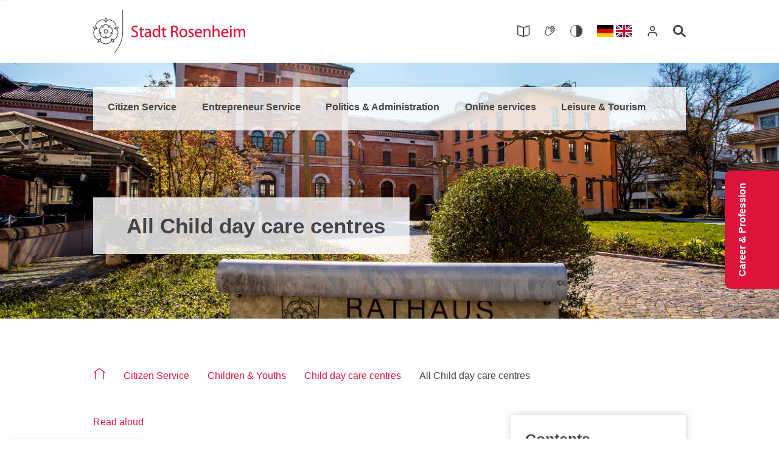

--- FILE ---
content_type: text/html; charset=utf-8
request_url: https://www.rosenheim.de/en/citizen-service/children-youths/child-day-care-centres/all-child-day-care-centres
body_size: 17261
content:
<!DOCTYPE html>
<html dir="ltr" lang="en-GB">
<head>

<meta charset="utf-8">
<!-- 
	********************************************************************************
	*                                                                *****  **     *
	*              TYPO3 by in2code.de - Wir leben TYPO3           ******  ****    *
	*                                                               *****  **      *
	* www.in2code.de / info(at)in2code(dot)de / +49 8031 8873983     *****         *
	*                                                                  **          *
	********************************************************************************

	This website is powered by TYPO3 - inspiring people to share!
	TYPO3 is a free open source Content Management Framework initially created by Kasper Skaarhoj and licensed under GNU/GPL.
	TYPO3 is copyright 1998-2026 of Kasper Skaarhoj. Extensions are copyright of their respective owners.
	Information and contribution at https://typo3.org/
-->


<link rel="icon" href="/typo3conf/ext/in2template/Resources/Public/Images/Icons/favicon/favicon.ico" type="image/vnd.microsoft.icon">
<title>Stadt Rosenheim: All  Child day care centres</title>
<meta http-equiv="x-ua-compatible" content="IE=edge" />
<meta name="generator" content="TYPO3 CMS" />
<meta name="viewport" content="width=device-width, initial-scale=1.0, user-scalable=yes" />
<meta name="robots" content="index,follow" />
<meta name="author" content="Stadt Rosenheim" />
<meta name="application-name" content="Stadt Rosenheim" />
<meta name="twitter:card" content="summary" />
<meta name="apple-mobile-web-app-title" content="Rosenheim" />
<meta name="geo.region" content="DE-BY" />
<meta name="geo.placename" content="Rosenheim" />
<meta name="geo.position" content="47.85316;12.12931" />
<meta name="icbm" content="47.85316;12.12931" />
<meta name="msapplication-tilecolor" content="#ffffff" />
<meta name="theme-color" content="#ffffff" />
<meta name="date" content="2023-03-15" />
<meta name="title" content="All  Child day care centres" />


<link rel="stylesheet" href="/typo3conf/ext/femanager/Resources/Public/Css/Main.min.css?1765455000" media="all">
<link rel="stylesheet" href="/typo3conf/ext/in2template/Resources/Public/Css/styles.css?1765454996" media="all">




<script src="/typo3temp/assets/js/c297b7f6350df98a75d83a44e0b9f329.js?1675091084"></script>



<link rel="icon" href="/typo3conf/ext/in2template/Resources/Public/Images/Icons/favicon/favicon-96x96.png" sizes="96x96" type="image/png" /><link rel="icon" href="/typo3temp/assets/_processed_/c/6/csm_favicon-96x96_f243958b26.png" sizes="16x16" type="image/png" /><link rel="icon" href="/typo3temp/assets/_processed_/c/6/csm_favicon-96x96_e37e0007d0.png" sizes="32x32" type="image/png" /><link rel="icon" href="/typo3temp/assets/_processed_/c/6/csm_favicon-96x96_1e6e2213b1.png" sizes="48x48" type="image/png" /><link rel="icon" href="/typo3temp/assets/_processed_/c/6/csm_favicon-96x96_a3f752fc92.png" sizes="192x192" type="image/png" /><link rel="icon" type="image/svg+xml" href="/typo3conf/ext/in2template/Resources/Public/Images/Icons/favicon/favicon.svg" /><link rel="apple-touch-icon" sizes="180x180" href="/typo3conf/ext/in2template/Resources/Public/Images/Icons/favicon/apple-touch-icon.png" /><link rel="apple-touch-icon" sizes="57×57" href="/typo3temp/assets/_processed_/6/9/csm_apple-touch-icon_995a81db1d.png" /><link rel="apple-touch-icon" sizes="72x72" href="/typo3temp/assets/_processed_/6/9/csm_apple-touch-icon_84e2ae4ada.png" /><link rel="apple-touch-icon" sizes="114×114" href="/typo3temp/assets/_processed_/6/9/csm_apple-touch-icon_bba466d04e.png" /><link rel="apple-touch-icon" sizes="144×144" href="/typo3temp/assets/_processed_/6/9/csm_apple-touch-icon_995a81db1d.png" /><link rel="manifest" href="/site.webmanifest" /><meta name="msapplication-TileImage" content="/typo3conf/ext/in2template/Resources/Public/Images/Icons/favicon/web-app-manifest-192x192.png">        <script src="https://robot.heimat24.de/apps/rosenheim-main/embed.js"
        baseUrl="https://robot.heimat24.de/apps/rosenheim-main"
        botUrl="https://robot.heimat24.de" defer></script>
<link rel="canonical" href="https://www.rosenheim.de/en/citizen-service/children-youths/child-day-care-centres/all-child-day-care-centres/"/>

<link rel="alternate" hreflang="de-DE" href="https://www.rosenheim.de/buergerservice/kinder-jugendliche/kinderbetreuung/alle-kitas/"/>
<link rel="alternate" hreflang="en-GB" href="https://www.rosenheim.de/en/citizen-service/children-youths/child-day-care-centres/all-child-day-care-centres/"/>
<link rel="alternate" hreflang="x-default" href="https://www.rosenheim.de/buergerservice/kinder-jugendliche/kinderbetreuung/alle-kitas/"/>
</head>
<body class="page156 ">


	
			
		

	<header class="c-pageheader   ">
		<div class="c-pageheader__fixedheader o-container">
			<div class="c-pageheader__container">
				<div class="c-pageheader__logo-menu-wrap">
					
	<a href="/en/" class="c-pageheader__logo">
		<div class="u-visually-hidden">To the homepage</div>
      
  <div class="c-logo" >
<svg xmlns="http://www.w3.org/2000/svg" viewBox="0 0 285.17 80.71">
  <title>Logo of the city Rosenheim</title>
  <g fill="none" fill-rule="evenodd">
    <g class="c-logo__black" stroke="currentColor" transform="translate(0 15.248)">
      <path stroke-width="1.203" d="M12.2741,39.7739 C7.6721,41.7829 3.5871,37.7109 1.8171,32.2609 C0.0461,26.8099 0.9591,21.1159 5.8641,20.0369 C6.5941,19.8759 7.7741,19.8669 7.7741,19.8669 C7.7741,19.8669 6.8241,19.1679 6.3281,18.6079 C2.9951,14.8509 5.6051,9.7079 10.2421,6.3399 C14.8781,2.9719 20.5761,2.0799 23.1181,6.4109 C23.4971,7.0559 23.8701,8.1759 23.8701,8.1759 C23.8701,8.1759 24.2421,7.0559 24.6221,6.4109 C27.1641,2.0809 32.8621,2.9739 37.4981,6.3429 C42.1331,9.7109 44.7421,14.8549 41.4101,18.6099 C40.9131,19.1699 39.9631,19.8699 39.9631,19.8699 C39.9631,19.8699 41.1441,19.8789 41.8741,20.0399 C46.7781,21.1209 47.6901,26.8139 45.9181,32.2649 C44.1471,37.7149 40.0621,41.7859 35.4591,39.7769 C34.7731,39.4769 33.8141,38.7899 33.8141,38.7899 C33.8141,38.7899 34.1701,39.9159 34.2431,40.6599 C34.7311,45.6579 29.5961,48.2839 23.8661,48.2839 C18.1351,48.2829 13.0021,45.6559 13.4901,40.6579 C13.5631,39.9139 13.9201,38.7879 13.9201,38.7879 C13.9201,38.7879 12.9601,39.4749 12.2741,39.7739 Z"/>
      <path stroke-width="1.203" d="M22.5471,5.332 C22.2671,4.509 22.2591,3.973 22.3691,3.11 C22.5381,1.773 23.8711,0 23.8711,0 C23.8711,0 25.2031,1.774 25.3741,3.11 C25.4851,3.975 25.4821,4.515 25.1971,5.338 C24.8961,6.209 23.8611,7.286 23.8611,7.286 C23.8611,7.286 22.8451,6.201 22.5471,5.332 Z"/>
      <path stroke-linecap="round" stroke-width="1.203" d="M23.4641,35.1421 C21.6571,37.6291 19.0441,36.9861 16.5581,35.1791 C14.0721,33.3711 12.6531,31.0851 14.4611,28.5991 C14.6111,28.3911 15.0151,28.1201 15.1881,27.9391 C14.9431,27.8941 14.4551,27.9121 14.2111,27.8321 C11.2881,26.8821 11.0921,24.1991 12.0431,21.2761 C12.9921,18.3521 14.7281,16.2981 17.6521,17.2471 C17.8951,17.3271 18.2791,17.6271 18.5041,17.7351 C18.4701,17.4881 18.3041,17.0301 18.3041,16.7731 C18.3041,13.7001 20.7961,12.6841 23.8691,12.6841 C26.9431,12.6851 29.4341,13.7011 29.4341,16.7751 C29.4341,17.0311 29.2671,17.4891 29.2341,17.7361 C29.4581,17.6281 29.8421,17.3281 30.0861,17.2481 C33.0091,16.2991 34.7451,18.3541 35.6941,21.2781 C36.6451,24.2021 36.4481,26.8851 33.5251,27.8341 C33.2801,27.9131 32.7941,27.8961 32.5481,27.9411 C32.7201,28.1211 33.1251,28.3931 33.2751,28.6011 C35.0811,31.0871 33.6631,33.3731 31.1761,35.1811 C28.6891,36.9871 26.0761,37.6291 24.2701,35.1421 C24.1191,34.9351 23.9851,34.4651 23.8671,34.2461 C23.7491,34.4651 23.6141,34.9351 23.4641,35.1421 Z"/>
      <path stroke-width="1.07" d="M24.7966,36.0991 C24.9496,36.5651 24.9586,36.8691 24.8806,37.3531 C24.7546,38.1371 23.8526,39.1101 23.8526,39.1101 C23.8526,39.1101 22.9516,38.1371 22.8256,37.3531 C22.7466,36.8681 22.7536,36.5621 22.9076,36.0951 C23.1026,35.5071 23.8586,34.8261 23.8586,34.8261 C23.8586,34.8261 24.6046,35.5121 24.7966,36.0991 Z"/>
      <path stroke-width="1.203" d="M20.6408,25.0986 C20.6408,23.3166 22.0858,21.8706 23.8688,21.8706 C25.6508,21.8706 27.0958,23.3166 27.0958,25.0986 C27.0958,26.8816 25.6508,28.3256 23.8688,28.3256 C22.0858,28.3256 20.6408,26.8816 20.6408,25.0986 Z M42.259,17.7348 C42.955,17.2138 43.463,17.0408 44.318,16.8788 C45.64,16.6268 47.738,17.3468 47.738,17.3468 C47.738,17.3468 46.463,19.1608 45.245,19.7358 C44.457,20.1088 43.943,20.2738 43.071,20.2568 C42.151,20.2398 40.806,19.5888 40.806,19.5888 C40.806,19.5888 41.524,18.2848 42.259,17.7348 Z M36.555,40.3128 C37.265,40.8138 37.587,41.2438 38.006,42.0058 C38.653,43.1868 38.618,45.4058 38.618,45.4058 C38.618,45.4058 36.499,44.7528 35.574,43.7718 C34.976,43.1388 34.661,42.6998 34.407,41.8658 C34.139,40.9848 34.343,39.5058 34.343,39.5058 C34.343,39.5058 35.803,39.7848 36.555,40.3128 Z M13.319,41.8658 C13.062,42.6968 12.752,43.1358 12.156,43.7688 C11.234,44.7508 9.113,45.4018 9.113,45.4018 C9.113,45.4018 9.079,43.1838 9.726,42.0028 C10.144,41.2378 10.464,40.8018 11.178,40.3028 C11.933,39.7758 13.404,39.5128 13.404,39.5128 C13.404,39.5128 13.59,40.9888 13.319,41.8658 Z M4.661,20.2458 C3.792,20.2588 3.279,20.0998 2.493,19.7298 C1.274,19.1548 0,17.3398 0,17.3398 C0,17.3398 2.098,16.6218 3.421,16.8718 C4.278,17.0338 4.79,17.2028 5.486,17.7288 C6.221,18.2838 6.926,19.6008 6.926,19.6008 C6.926,19.6008 5.579,20.2328 4.661,20.2458 Z"/>
      <path stroke-width="1.07" d="M13.6936,29.3813 C13.2976,29.6693 13.0106,29.7733 12.5266,29.8483 C11.7426,29.9713 10.5386,29.4123 10.5386,29.4123 C10.5386,29.4123 11.1856,28.2553 11.8916,27.8923 C12.3286,27.6683 12.6216,27.5803 13.1136,27.5833 C13.7316,27.5873 14.6136,28.0943 14.6136,28.0943 C14.6136,28.0943 14.1906,29.0173 13.6936,29.3813 Z M16.6516,16.7453 C16.2536,16.4583 16.0686,16.2163 15.8466,15.7793 C15.4876,15.0713 15.6466,13.7553 15.6466,13.7553 C15.6466,13.7553 16.9466,14.0113 17.5096,14.5703 C17.8586,14.9173 18.0326,15.1693 18.1826,15.6373 C18.3686,16.2273 18.1586,17.2233 18.1586,17.2233 C18.1586,17.2233 17.1516,17.1053 16.6516,16.7453 Z M29.5836,15.6533 C29.7336,15.1863 29.9046,14.9353 30.2526,14.5893 C30.8146,14.0293 32.1156,13.7733 32.1156,13.7733 C32.1156,13.7733 32.2736,15.0893 31.9156,15.7973 C31.6936,16.2353 31.5086,16.4803 31.1096,16.7663 C30.6066,17.1273 29.5936,17.2353 29.5936,17.2353 C29.5936,17.2353 29.3946,16.2403 29.5836,15.6533 Z M34.6166,27.6143 C35.1076,27.6123 35.3996,27.6983 35.8366,27.9223 C36.5416,28.2833 37.1886,29.4423 37.1886,29.4423 C37.1886,29.4423 35.9846,29.9993 35.2006,29.8773 C34.7146,29.8023 34.4256,29.7013 34.0296,29.4093 C33.5316,29.0433 33.1166,28.1133 33.1166,28.1133 C33.1166,28.1133 34.0006,27.6163 34.6166,27.6143 Z"/></g>
    <path class="c-logo__black" fill="currentColor" fill-rule="nonzero" d="M16.353,0.001 L16.353,41.279 C16.353,58.29 8.622,71.897 0.912,80.71 L1.42108547e-14,79.913 C7.582,71.249 15.143,57.914 15.143,41.28 L15.143,3.55271368e-15 L16.353,0.001 Z" transform="translate(39.768)"/>
    <g class="c-logo__red c-logo__reverse-color" transform="translate(71.78 28.972)">
      <path fill="currentColor" fill-rule="nonzero" d="M-1.42108547e-14,21.0253 C1.118,21.7713 3.323,22.3913 5.341,22.3913 C10.279,22.3913 12.64,19.5653 12.64,16.3363 C12.64,13.2603 10.87,11.5843 7.329,10.1873 C4.44,9.0683 3.168,8.1063 3.168,6.1493 C3.168,4.7203 4.254,3.0123 7.112,3.0123 C9.006,3.0123 10.404,3.6033 11.056,4.0063 L11.801,1.8013 C10.9,1.2733 9.316,0.7763 7.205,0.7763 C3.137,0.7763 0.435,3.1983 0.435,6.4603 C0.435,9.3793 2.546,11.1803 5.962,12.4223 C8.789,13.4783 9.907,14.6283 9.907,16.5533 C9.907,18.6953 8.292,20.1253 5.528,20.1253 C3.665,20.1253 1.925,19.5343 0.714,18.7583 L-1.42108547e-14,21.0253 Z"/>
      <path stroke="currentColor" stroke-width=".3" d="M-1.42108547e-14,21.0253 C1.118,21.7713 3.323,22.3913 5.341,22.3913 C10.279,22.3913 12.64,19.5653 12.64,16.3363 C12.64,13.2603 10.87,11.5843 7.329,10.1873 C4.44,9.0683 3.168,8.1063 3.168,6.1493 C3.168,4.7203 4.254,3.0123 7.112,3.0123 C9.006,3.0123 10.404,3.6033 11.056,4.0063 L11.801,1.8013 C10.9,1.2733 9.316,0.7763 7.205,0.7763 C3.137,0.7763 0.435,3.1983 0.435,6.4603 C0.435,9.3793 2.546,11.1803 5.962,12.4223 C8.789,13.4783 9.907,14.6283 9.907,16.5533 C9.907,18.6953 8.292,20.1253 5.528,20.1253 C3.665,20.1253 1.925,19.5343 0.714,18.7583 L-1.42108547e-14,21.0253 Z"/>
      <path fill="currentColor" fill-rule="nonzero" d="M16.5762,4.2548 L16.5762,7.0188 L14.2472,7.0188 L14.2472,9.0998 L16.5762,9.0998 L16.5762,17.2978 C16.5762,19.0678 16.8872,20.4048 17.6322,21.2418 C18.2842,21.9578 19.3092,22.3918 20.5822,22.3918 C21.6382,22.3918 22.4772,22.2058 23.0052,22.0188 L22.8802,19.9388 C22.4772,20.0628 22.0422,20.1248 21.2972,20.1248 C19.7752,20.1248 19.2462,19.0678 19.2462,17.2048 L19.2462,9.0998 L23.1602,9.0998 L23.1602,7.0188 L19.2462,7.0188 L19.2462,3.4168 L16.5762,4.2548 Z"/>
      <path stroke="currentColor" stroke-width=".3" d="M16.5762,4.2548 L16.5762,7.0188 L14.2472,7.0188 L14.2472,9.0998 L16.5762,9.0998 L16.5762,17.2978 C16.5762,19.0678 16.8872,20.4048 17.6322,21.2418 C18.2842,21.9578 19.3092,22.3918 20.5822,22.3918 C21.6382,22.3918 22.4772,22.2058 23.0052,22.0188 L22.8802,19.9388 C22.4772,20.0628 22.0422,20.1248 21.2972,20.1248 C19.7752,20.1248 19.2462,19.0678 19.2462,17.2048 L19.2462,9.0998 L23.1602,9.0998 L23.1602,7.0188 L19.2462,7.0188 L19.2462,3.4168 L16.5762,4.2548 Z"/>
      <path fill="currentColor" fill-rule="nonzero" d="M33.917,16.9882 C33.917,17.2672 33.886,17.5782 33.792,17.8572 C33.357,19.1312 32.084,20.3742 30.097,20.3742 C28.73,20.3742 27.55,19.5652 27.55,17.7642 C27.55,14.8442 30.935,14.3172 33.917,14.3802 L33.917,16.9882 Z M36.587,12.8272 C36.587,9.8142 35.469,6.6772 30.842,6.6772 C28.948,6.6772 27.115,7.2052 25.873,7.9822 L26.494,9.8142 C27.55,9.1002 29.01,8.6962 30.438,8.6962 C33.513,8.6652 33.854,10.9322 33.854,12.1742 L33.854,12.4852 C28.047,12.4542 24.817,14.4412 24.817,18.0752 C24.817,20.2482 26.37,22.3912 29.414,22.3912 C31.557,22.3912 33.202,21.3352 34.01,20.1562 L34.103,20.1562 L34.352,22.0502 L36.805,22.0502 C36.649,21.0252 36.587,19.7512 36.587,18.4472 L36.587,12.8272 Z"/>
      <path stroke="currentColor" stroke-width=".3" d="M33.917,16.9882 C33.917,17.2672 33.886,17.5782 33.792,17.8572 C33.357,19.1312 32.084,20.3742 30.097,20.3742 C28.73,20.3742 27.55,19.5652 27.55,17.7642 C27.55,14.8442 30.935,14.3172 33.917,14.3802 L33.917,16.9882 Z M36.587,12.8272 C36.587,9.8142 35.469,6.6772 30.842,6.6772 C28.948,6.6772 27.115,7.2052 25.873,7.9822 L26.494,9.8142 C27.55,9.1002 29.01,8.6962 30.438,8.6962 C33.513,8.6652 33.854,10.9322 33.854,12.1742 L33.854,12.4852 C28.047,12.4542 24.817,14.4412 24.817,18.0752 C24.817,20.2482 26.37,22.3912 29.414,22.3912 C31.557,22.3912 33.202,21.3352 34.01,20.1562 L34.103,20.1562 L34.352,22.0502 L36.805,22.0502 C36.649,21.0252 36.587,19.7512 36.587,18.4472 L36.587,12.8272 Z"/>
      <path fill="currentColor" fill-rule="nonzero" d="M51.0171,15.745 C51.0171,16.181 50.9861,16.554 50.8931,16.926 C50.3961,18.944 48.7191,20.187 46.8871,20.187 C43.9671,20.187 42.4451,17.672 42.4451,14.597 C42.4451,11.305 44.1221,8.82 46.9491,8.82 C48.9981,8.82 50.4891,10.249 50.8931,11.957 C50.9861,12.33 51.0171,12.764 51.0171,13.138 L51.0171,15.745 Z M51.0171,0 L51.0171,8.945 L50.9551,8.945 C50.3031,7.764 48.7501,6.677 46.4211,6.677 C42.7871,6.677 39.6511,9.721 39.6821,14.752 C39.6821,19.317 42.5081,22.391 46.1421,22.391 C48.5951,22.391 50.3961,21.118 51.2351,19.441 L51.2971,19.441 L51.4211,22.051 L53.8741,22.051 C53.7811,21.025 53.7501,19.504 53.7501,18.168 L53.7501,0 L51.0171,0 Z"/>
      <path stroke="currentColor" stroke-width=".3" d="M51.0171,15.745 C51.0171,16.181 50.9861,16.554 50.8931,16.926 C50.3961,18.944 48.7191,20.187 46.8871,20.187 C43.9671,20.187 42.4451,17.672 42.4451,14.597 C42.4451,11.305 44.1221,8.82 46.9491,8.82 C48.9981,8.82 50.4891,10.249 50.8931,11.957 C50.9861,12.33 51.0171,12.764 51.0171,13.138 L51.0171,15.745 Z M51.0171,0 L51.0171,8.945 L50.9551,8.945 C50.3031,7.764 48.7501,6.677 46.4211,6.677 C42.7871,6.677 39.6511,9.721 39.6821,14.752 C39.6821,19.317 42.5081,22.391 46.1421,22.391 C48.5951,22.391 50.3961,21.118 51.2351,19.441 L51.2971,19.441 L51.4211,22.051 L53.8741,22.051 C53.7811,21.025 53.7501,19.504 53.7501,18.168 L53.7501,0 L51.0171,0 Z"/>
      <path fill="currentColor" fill-rule="nonzero" d="M58.7295,4.2548 L58.7295,7.0188 L56.4005,7.0188 L56.4005,9.0998 L58.7295,9.0998 L58.7295,17.2978 C58.7295,19.0678 59.0405,20.4048 59.7855,21.2418 C60.4375,21.9578 61.4625,22.3918 62.7365,22.3918 C63.7915,22.3918 64.6305,22.2058 65.1585,22.0188 L65.0335,19.9388 C64.6305,20.0628 64.1955,20.1248 63.4505,20.1248 C61.9285,20.1248 61.4005,19.0678 61.4005,17.2048 L61.4005,9.0998 L65.3135,9.0998 L65.3135,7.0188 L61.4005,7.0188 L61.4005,3.4168 L58.7295,4.2548 Z"/>
      <path stroke="currentColor" stroke-width=".3" d="M58.7295,4.2548 L58.7295,7.0188 L56.4005,7.0188 L56.4005,9.0998 L58.7295,9.0998 L58.7295,17.2978 C58.7295,19.0678 59.0405,20.4048 59.7855,21.2418 C60.4375,21.9578 61.4625,22.3918 62.7365,22.3918 C63.7915,22.3918 64.6305,22.2058 65.1585,22.0188 L65.0335,19.9388 C64.6305,20.0628 64.1955,20.1248 63.4505,20.1248 C61.9285,20.1248 61.4005,19.0678 61.4005,17.2048 L61.4005,9.0998 L65.3135,9.0998 L65.3135,7.0188 L61.4005,7.0188 L61.4005,3.4168 L58.7295,4.2548 Z"/>
      <path fill="currentColor" fill-rule="nonzero" d="M77.2681,3.3231 C77.7341,3.1981 78.6351,3.0751 79.9391,3.0751 C82.7951,3.0751 84.7531,4.2551 84.7531,6.9571 C84.7531,9.3481 82.9201,10.9321 80.0321,10.9321 L77.2681,10.9321 L77.2681,3.3231 Z M74.5651,22.0511 L77.2681,22.0511 L77.2681,12.9811 L79.8161,12.9811 C82.2691,13.0751 83.4171,14.1611 84.0391,17.0501 C84.5961,19.6591 85.0641,21.4611 85.4061,22.0511 L88.2011,22.0511 C87.7961,21.2421 87.2991,19.2241 86.6161,16.3041 C86.0871,14.1311 85.1241,12.6401 83.5411,12.0811 L83.5411,11.9881 C85.7161,11.2421 87.4861,9.4101 87.4861,6.6771 C87.4861,5.0311 86.8661,3.6031 85.8391,2.7021 C84.5361,1.5221 82.6401,0.9631 79.7521,0.9631 C77.9191,0.9631 75.9321,1.1491 74.5651,1.4281 L74.5651,22.0511 Z"/>
      <path stroke="currentColor" stroke-width=".3" d="M77.2681,3.3231 C77.7341,3.1981 78.6351,3.0751 79.9391,3.0751 C82.7951,3.0751 84.7531,4.2551 84.7531,6.9571 C84.7531,9.3481 82.9201,10.9321 80.0321,10.9321 L77.2681,10.9321 L77.2681,3.3231 Z M74.5651,22.0511 L77.2681,22.0511 L77.2681,12.9811 L79.8161,12.9811 C82.2691,13.0751 83.4171,14.1611 84.0391,17.0501 C84.5961,19.6591 85.0641,21.4611 85.4061,22.0511 L88.2011,22.0511 C87.7961,21.2421 87.2991,19.2241 86.6161,16.3041 C86.0871,14.1311 85.1241,12.6401 83.5411,12.0811 L83.5411,11.9881 C85.7161,11.2421 87.4861,9.4101 87.4861,6.6771 C87.4861,5.0311 86.8661,3.6031 85.8391,2.7021 C84.5361,1.5221 82.6401,0.9631 79.7521,0.9631 C77.9191,0.9631 75.9321,1.1491 74.5651,1.4281 L74.5651,22.0511 Z"/>
      <path fill="currentColor" fill-rule="nonzero" d="M97.271,20.3417 C94.631,20.3417 92.768,17.8577 92.768,14.5647 C92.768,11.7087 94.166,8.7277 97.363,8.7277 C100.594,8.7277 101.867,11.9257 101.867,14.4727 C101.867,17.8887 99.911,20.3417 97.302,20.3417 L97.271,20.3417 Z M97.24,22.3917 C100.811,22.3917 104.694,19.9697 104.694,14.3797 C104.694,9.8137 101.775,6.6767 97.458,6.6767 C93.327,6.6767 90.003,9.6277 90.003,14.6577 C90.003,19.4107 93.172,22.3917 97.209,22.3917 L97.24,22.3917 Z"/>
      <path stroke="currentColor" stroke-width=".3" d="M97.271,20.3417 C94.631,20.3417 92.768,17.8577 92.768,14.5647 C92.768,11.7087 94.166,8.7277 97.363,8.7277 C100.594,8.7277 101.867,11.9257 101.867,14.4727 C101.867,17.8887 99.911,20.3417 97.302,20.3417 L97.271,20.3417 Z M97.24,22.3917 C100.811,22.3917 104.694,19.9697 104.694,14.3797 C104.694,9.8137 101.775,6.6767 97.458,6.6767 C93.327,6.6767 90.003,9.6277 90.003,14.6577 C90.003,19.4107 93.172,22.3917 97.209,22.3917 L97.24,22.3917 Z"/>
      <path fill="currentColor" fill-rule="nonzero" d="M106.937,21.3349 C107.994,21.9579 109.513,22.3919 111.16,22.3919 C114.67,22.3919 116.75,20.5279 116.75,17.8569 C116.75,15.5909 115.385,14.2869 112.806,13.3239 C110.85,12.5779 109.981,12.0189 109.981,10.7459 C109.981,9.6279 110.85,8.6959 112.463,8.6959 C113.862,8.6959 114.948,9.2239 115.541,9.5649 L116.192,7.6089 C115.385,7.0809 114.048,6.6769 112.527,6.6769 C109.327,6.6769 107.341,8.6649 107.341,11.0869 C107.341,12.8889 108.614,14.3479 111.346,15.3419 C113.334,16.0879 114.11,16.8019 114.11,18.1059 C114.11,19.3789 113.178,20.3419 111.223,20.3419 C109.856,20.3419 108.427,19.7829 107.589,19.2859 L106.937,21.3349 Z"/>
      <path stroke="currentColor" stroke-width=".3" d="M106.937,21.3349 C107.994,21.9579 109.513,22.3919 111.16,22.3919 C114.67,22.3919 116.75,20.5279 116.75,17.8569 C116.75,15.5909 115.385,14.2869 112.806,13.3239 C110.85,12.5779 109.981,12.0189 109.981,10.7459 C109.981,9.6279 110.85,8.6959 112.463,8.6959 C113.862,8.6959 114.948,9.2239 115.541,9.5649 L116.192,7.6089 C115.385,7.0809 114.048,6.6769 112.527,6.6769 C109.327,6.6769 107.341,8.6649 107.341,11.0869 C107.341,12.8889 108.614,14.3479 111.346,15.3419 C113.334,16.0879 114.11,16.8019 114.11,18.1059 C114.11,19.3789 113.178,20.3419 111.223,20.3419 C109.856,20.3419 108.427,19.7829 107.589,19.2859 L106.937,21.3349 Z"/>
      <path fill="currentColor" fill-rule="nonzero" d="M121.6265,13.0438 C121.8435,11.1488 123.0235,8.6028 125.8175,8.6028 C128.8625,8.6028 129.6075,11.3358 129.5755,13.0438 L121.6265,13.0438 Z M132.1225,15.0308 C132.1845,14.7218 132.2155,14.2868 132.2155,13.7278 C132.2155,10.9628 130.9425,6.6468 126.0355,6.6468 C121.6565,6.6468 118.9555,10.2168 118.9555,14.7828 C118.9555,19.2858 121.7505,22.3608 126.3475,22.3608 C128.7365,22.3608 130.4145,21.8318 131.3775,21.3978 L130.8805,19.4728 C129.8865,19.8758 128.6765,20.2178 126.7195,20.2178 C123.9855,20.2178 121.6565,18.6948 121.5955,14.9998 L132.1225,15.0308 Z"/>
      <path stroke="currentColor" stroke-width=".3" d="M121.6265,13.0438 C121.8435,11.1488 123.0235,8.6028 125.8175,8.6028 C128.8625,8.6028 129.6075,11.3358 129.5755,13.0438 L121.6265,13.0438 Z M132.1225,15.0308 C132.1845,14.7218 132.2155,14.2868 132.2155,13.7278 C132.2155,10.9628 130.9425,6.6468 126.0355,6.6468 C121.6565,6.6468 118.9555,10.2168 118.9555,14.7828 C118.9555,19.2858 121.7505,22.3608 126.3475,22.3608 C128.7365,22.3608 130.4145,21.8318 131.3775,21.3978 L130.8805,19.4728 C129.8865,19.8758 128.6765,20.2178 126.7195,20.2178 C123.9855,20.2178 121.6565,18.6948 121.5955,14.9998 L132.1225,15.0308 Z"/>
      <path fill="currentColor" fill-rule="nonzero" d="M135.4155,22.0507 L138.1475,22.0507 L138.1475,12.9817 C138.1475,12.5467 138.2105,12.0507 138.3345,11.7087 C138.8315,10.1867 140.2275,8.9137 141.9995,8.9137 C144.5755,8.9137 145.4755,10.9627 145.4755,13.3857 L145.4755,22.0507 L148.2095,22.0507 L148.2095,13.0747 C148.2095,7.9197 144.9805,6.6767 142.8985,6.6767 C140.4145,6.6767 138.6755,8.0747 137.9295,9.4727 L137.8685,9.4727 L137.7135,7.0187 L135.2895,7.0187 C135.3845,8.2607 135.4155,9.5037 135.4155,11.0877 L135.4155,22.0507 Z"/>
      <path stroke="currentColor" stroke-width=".3" d="M135.4155,22.0507 L138.1475,22.0507 L138.1475,12.9817 C138.1475,12.5467 138.2105,12.0507 138.3345,11.7087 C138.8315,10.1867 140.2275,8.9137 141.9995,8.9137 C144.5755,8.9137 145.4755,10.9627 145.4755,13.3857 L145.4755,22.0507 L148.2095,22.0507 L148.2095,13.0747 C148.2095,7.9197 144.9805,6.6767 142.8985,6.6767 C140.4145,6.6767 138.6755,8.0747 137.9295,9.4727 L137.8685,9.4727 L137.7135,7.0187 L135.2895,7.0187 C135.3845,8.2607 135.4155,9.5037 135.4155,11.0877 L135.4155,22.0507 Z"/>
      <path fill="currentColor" fill-rule="nonzero" d="M152.4683,22.0507 L155.2013,22.0507 L155.2013,12.9817 C155.2013,12.4537 155.2323,12.0507 155.3873,11.6767 C155.9153,10.1867 157.2823,8.9447 159.0523,8.9447 C161.6313,8.9447 162.5313,10.9627 162.5313,13.4157 L162.5313,22.0507 L165.2653,22.0507 L165.2653,13.1067 C165.2653,7.9197 162.0333,6.6767 160.0143,6.6767 C158.9913,6.6767 158.0273,6.9567 157.2193,7.4537 C156.3823,7.8887 155.6983,8.6027 155.2633,9.3797 L155.2013,9.3797 L155.2013,0.0007 L152.4683,0.0007 L152.4683,22.0507 Z"/>
      <path stroke="currentColor" stroke-width=".3" d="M152.4683,22.0507 L155.2013,22.0507 L155.2013,12.9817 C155.2013,12.4537 155.2323,12.0507 155.3873,11.6767 C155.9153,10.1867 157.2823,8.9447 159.0523,8.9447 C161.6313,8.9447 162.5313,10.9627 162.5313,13.4157 L162.5313,22.0507 L165.2653,22.0507 L165.2653,13.1067 C165.2653,7.9197 162.0333,6.6767 160.0143,6.6767 C158.9913,6.6767 158.0273,6.9567 157.2193,7.4537 C156.3823,7.8887 155.6983,8.6027 155.2633,9.3797 L155.2013,9.3797 L155.2013,0.0007 L152.4683,0.0007 L152.4683,22.0507 Z"/>
      <path fill="currentColor" fill-rule="nonzero" d="M171.106,13.0438 C171.325,11.1488 172.505,8.6028 175.299,8.6028 C178.342,8.6028 179.089,11.3358 179.057,13.0438 L171.106,13.0438 Z M181.605,15.0308 C181.666,14.7218 181.697,14.2868 181.697,13.7278 C181.697,10.9628 180.424,6.6468 175.516,6.6468 C171.138,6.6468 168.435,10.2168 168.435,14.7828 C168.435,19.2858 171.232,22.3608 175.828,22.3608 C178.219,22.3608 179.896,21.8318 180.859,21.3978 L180.362,19.4728 C179.368,19.8758 178.156,20.2178 176.2,20.2178 C173.467,20.2178 171.138,18.6948 171.075,14.9998 L181.605,15.0308 Z"/>
      <path stroke="currentColor" stroke-width=".3" d="M171.106,13.0438 C171.325,11.1488 172.505,8.6028 175.299,8.6028 C178.342,8.6028 179.089,11.3358 179.057,13.0438 L171.106,13.0438 Z M181.605,15.0308 C181.666,14.7218 181.697,14.2868 181.697,13.7278 C181.697,10.9628 180.424,6.6468 175.516,6.6468 C171.138,6.6468 168.435,10.2168 168.435,14.7828 C168.435,19.2858 171.232,22.3608 175.828,22.3608 C178.219,22.3608 179.896,21.8318 180.859,21.3978 L180.362,19.4728 C179.368,19.8758 178.156,20.2178 176.2,20.2178 C173.467,20.2178 171.138,18.6948 171.075,14.9998 L181.605,15.0308 Z"/>
      <path fill="currentColor" fill-rule="nonzero" d="M186.23,4.2548 C187.318,4.2548 188,3.4468 188,2.4848 C188,1.5218 187.318,0.7458 186.262,0.7458 C185.206,0.7458 184.493,1.5218 184.493,2.4848 C184.493,3.4468 185.176,4.2548 186.199,4.2548 L186.23,4.2548 Z M184.895,22.0508 L187.629,22.0508 L187.629,7.0188 L184.895,7.0188 L184.895,22.0508 Z"/>
      <path stroke="currentColor" stroke-width=".3" d="M186.23,4.2548 C187.318,4.2548 188,3.4468 188,2.4848 C188,1.5218 187.318,0.7458 186.262,0.7458 C185.206,0.7458 184.493,1.5218 184.493,2.4848 C184.493,3.4468 185.176,4.2548 186.199,4.2548 L186.23,4.2548 Z M184.895,22.0508 L187.629,22.0508 L187.629,7.0188 L184.895,7.0188 L184.895,22.0508 Z"/>
      <path fill="currentColor" fill-rule="nonzero" d="M191.9009,22.0507 L194.5699,22.0507 L194.5699,12.9817 C194.5699,12.5157 194.6329,12.0507 194.7879,11.6467 C195.2219,10.2797 196.4979,8.9137 198.1739,8.9137 C200.2549,8.9137 201.3089,10.6217 201.3089,13.0437 L201.3089,22.0507 L203.9809,22.0507 L203.9809,12.7347 C203.9809,12.2677 204.0749,11.7707 204.1989,11.3667 C204.6949,10.0627 205.8759,8.9137 207.4589,8.9137 C209.6339,8.9137 210.7199,10.6217 210.7199,13.5407 L210.7199,22.0507 L213.3909,22.0507 L213.3909,13.1977 C213.3909,7.9817 210.4409,6.6767 208.4219,6.6767 C206.9939,6.6767 206.0319,7.0497 205.1299,7.7337 C204.5079,8.1987 203.8879,8.8207 203.4219,9.6897 L203.3599,9.6897 C202.7079,7.9197 201.1539,6.6767 199.1369,6.6767 C196.6209,6.6767 195.2219,8.0127 194.3849,9.4407 L194.2909,9.4407 L194.1679,7.0187 L191.7759,7.0187 C191.8379,8.2607 191.9009,9.5037 191.9009,11.0877 L191.9009,22.0507 Z"/>
      <path stroke="currentColor" stroke-width=".3" d="M191.9009,22.0507 L194.5699,22.0507 L194.5699,12.9817 C194.5699,12.5157 194.6329,12.0507 194.7879,11.6467 C195.2219,10.2797 196.4979,8.9137 198.1739,8.9137 C200.2549,8.9137 201.3089,10.6217 201.3089,13.0437 L201.3089,22.0507 L203.9809,22.0507 L203.9809,12.7347 C203.9809,12.2677 204.0749,11.7707 204.1989,11.3667 C204.6949,10.0627 205.8759,8.9137 207.4589,8.9137 C209.6339,8.9137 210.7199,10.6217 210.7199,13.5407 L210.7199,22.0507 L213.3909,22.0507 L213.3909,13.1977 C213.3909,7.9817 210.4409,6.6767 208.4219,6.6767 C206.9939,6.6767 206.0319,7.0497 205.1299,7.7337 C204.5079,8.1987 203.8879,8.8207 203.4219,9.6897 L203.3599,9.6897 C202.7079,7.9197 201.1539,6.6767 199.1369,6.6767 C196.6209,6.6767 195.2219,8.0127 194.3849,9.4407 L194.2909,9.4407 L194.1679,7.0187 L191.7759,7.0187 C191.8379,8.2607 191.9009,9.5037 191.9009,11.0877 L191.9009,22.0507 Z"/>
    </g>
  </g>
</svg>
</div>


  </a>

					
	<button class="c-mobilemenutrigger" id="mobilemenutrigger" aria-label="Open mobile menu">
		<svg class="c-mobilemenutrigger__icon" viewBox="0 0 44 24">
			<use xlink:href="/typo3conf/ext/in2template/Resources/Public/Images/svg/sprite.symbol.svg#burgermenu"></use>
		</svg>
	</button>

				</div>
				
	
			
		

	

	<div class="c-pageheader__iconcontainer mobilemenuelements">
		<ul class="c-pageheaderline">
			
				<li class="c-pageheaderline__item">
					<a href="/en/easy-language/" title="To the easy language" class="c-pageheaderline__trigger">
						<svg viewBox="0 0 21 20">
							<use xlink:href="/typo3conf/ext/in2template/Resources/Public/Images/svg/sprite.symbol.svg#easylanguage"></use>
						</svg>
					</a>
				</li>
			

			
				<li class="c-pageheaderline__item">
					<a href="/en/signing-language/" title="To sign language" class="c-pageheaderline__trigger">
						<svg viewBox="0 0 18 20">
							<use xlink:href="/typo3conf/ext/in2template/Resources/Public/Images/svg/sprite.symbol.svg#signlanguage"></use>
						</svg>
					</a>
				</li>
			

			<li class="c-pageheaderline__item">
				<button class="c-pageheaderline__trigger" id="contrastswitch" title="Contrast view">
					<svg viewBox="0 0 20 20">
						<use xlink:href="/typo3conf/ext/in2template/Resources/Public/Images/svg/sprite.symbol.svg#contrastswitch"></use>
					</svg>
				</button>
			</li>

			
				
	<li class="c-pageheaderline__item">
		<div class="c-languageswitch">
			
			
				
					
						
					
				
					
						
					
				
			
			
				
					
							
	
			<a
				href="/buergerservice/kinder-jugendliche/kinderbetreuung/alle-kitas/"
				title="Sprache auf Deutsch ändern"
				class="c-pageheaderline__trigger c-languageswitch"
			>
				<img class="c-languageswitch__icon" alt="German flag" src="/typo3conf/ext/in2template/Resources/Public/Images/Icons/de.svg" width="64" height="48" />
			</a>
		
	
		<span>&nbsp;</span>
	

						
				
			
				
					
							
	
			<span>
				<img class="c-languageswitch__icon" alt="English flag" src="/typo3conf/ext/in2template/Resources/Public/Images/Icons/en.svg" width="64" height="48" />
			</span>
		
	

						
				
			
		</div>
	</li>

			

			
				<li class="c-pageheaderline__item">
					
						<div class="c-pageheader__loginwrap">
							<button
								id="loginpopuptrigger"
								class="c-pageheaderline__trigger"
								title="Open login form"
							>
								<svg viewBox="0 0 20 20">
									
											<use xlink:href="/typo3conf/ext/in2template/Resources/Public/Images/svg/sprite.symbol.svg#user"></use>
										
								</svg>
							</button>
							<div id="loginpopup" class="c-loginpopup" role="dialog" aria-label="Loginbox">
	

<h4>
	Login
</h4>




		<form target="_top" action="/en/citizen-service/children-youths/child-day-care-centres/all-child-day-care-centres/?tx_felogin_login%5Baction%5D=login&amp;tx_felogin_login%5Bcontroller%5D=Login&amp;cHash=041d4538cf3f45f6677c9d98fa9a3f83" method="post">
<div>
<input type="hidden" name="__referrer[@extension]" value="Felogin" />
<input type="hidden" name="__referrer[@controller]" value="Login" />
<input type="hidden" name="__referrer[@action]" value="login" />
<input type="hidden" name="__referrer[arguments]" value="YTowOnt9d6ce50af56a7b0ca886d7a4a575bfbc53236a51e" />
<input type="hidden" name="__referrer[@request]" value="{&quot;@extension&quot;:&quot;Felogin&quot;,&quot;@controller&quot;:&quot;Login&quot;,&quot;@action&quot;:&quot;login&quot;}69a725f516585053f8b6c46c535609307e963dd7" />
<input type="hidden" name="__trustedProperties" value="{&quot;user&quot;:1,&quot;pass&quot;:1,&quot;logintype&quot;:1,&quot;pid&quot;:1}759ce6b47a9e9c689cfa34dff05bf4954d1e2b3b" />
</div>

			
	<fieldset>
		<legend class="u-visually-hidden">
			Registration form
		</legend>

		<label for="loginheaderform-mail">
			Mail
		</label>
		<input required="required" autocomplete="email" placeholder="max@rosenheim.de" id="loginheaderform-mail" type="email" name="user" />

		<label for="loginheaderform-password">
			Password
		</label>
		<input required="required" autocomplete="current-password" placeholder="Your password" id="loginheaderform-password" type="password" name="pass" value="" />

		<button class="btn btn--primary" type="submit">
			Submit
		</button>

		<div class="felogin-hidden">
			<input type="hidden" name="logintype" value="login" />
			<input type="hidden" name="pid" value="67@cc9c62f063f773c5504b8bd56634c78339c9224e" />
			
			
			
			

			
		</div>
	</fieldset>

		</form>
	





	<div class="c-loginpopup__arrow"></div>

	<button id="loginpopupclose" class="c-closebutton">
		<span class="u-visually-hidden">
			Close login popup
		</span>
		<i class="icon icon-cross"></i>
	</button>
	
			<p>
				<a href="/en/login/?tx_felogin_login%5Baction%5D=recovery&amp;tx_felogin_login%5Bcontroller%5D=PasswordRecovery&amp;cHash=5c629763089355d20c0f051d84a41bba">
					Forgot your password?
				</a>
			</p>
		
</div>

						</div>
					
				</li>
			

			
				<li class="c-pageheaderline__item">
					<button class="c-pageheaderline__trigger" data-searchoverlaytrigger="true" title="Open search">
						<svg viewBox="0 0 29 28">
							<use xlink:href="/typo3conf/ext/in2template/Resources/Public/Images/svg/sprite.symbol.svg#search"></use>
							</svg>
					</button>
				</li>
			
		</ul>
	</div>

				
					
					<div class="c-searchformoverlay mobilemenuelements" id="searchpopup">
						
						<button class="c-closebutton  c-closebutton--light" id="searchpopupclose"><span class="u-visually-hidden">Suche schließen</span><i class="icon icon-cross"></i></button>
						

						
						

<form method="get" class="c-searchform" action="/en/search/" data-suggest="/en/search?type=7384" data-suggest-header="Top Results" accept-charset="utf-8">
	

	

	<label class="u-visually-hidden" for="searchfield-overlay">
		Search on this page
	</label>
	<input class="c-searchform__input" type="search" id="searchfield-overlay" name="tx_solr[q]"
				 placeholder="Search term" value=""/>


	<button class="btn btn--primary c-searchform__btn" title="Suchen" aria-label="Suchen">
		Search
	</button>
</form>

						
					</div>
					
				
				
						
	<div class="c-pageheader__menucontainer mobilemenuelements">
		<nav class="c-main-menu" aria-label="Main menu">
			<ul class="c-main-menu__list" role="menubar" aria-label="Main menu">
				
	
		<li class="c-main-menu__item theme1" role="none">
			<a href="/en/citizen-service/" class="c-main-menu__link" role="menuitem">
				Citizen Service
			</a>
		</li>
	
		<li class="c-main-menu__item theme2" role="none">
			<a href="/en/entrepreneur-service/" class="c-main-menu__link" role="menuitem">
				Entrepreneur Service
			</a>
		</li>
	
		<li class="c-main-menu__item 0" role="none">
			<a href="/en/politics-administration/" class="c-main-menu__link" role="menuitem">
				Politics &amp; Administration
			</a>
		</li>
	
		<li class="c-main-menu__item theme3" role="none">
			<a href="/en/city-hall-digital/" class="c-main-menu__link" role="menuitem">
				Online services
			</a>
		</li>
	
		<li class="c-main-menu__item 0" role="none">
			<a href="https://rosenheim.jetzt/" target="_blank" class="c-main-menu__link" role="menuitem" rel="noreferrer">
				Leisure &amp; Tourism
			</a>
		</li>
	

			</ul>
		</nav>
	</div>

					
			</div>
		</div>
		
				
	
			
	<div class="c-pageheader__contentcontainer theme1" style="background-image: url('/fileadmin/_processed_/6/2/csm_Rathaus2_31513b1487.jpg')">
		<div class="o-container">
			<div class="c-pageheader__title">
				
				
						<h1 class="u-textbar">All  Child day care centres</h1>
					
				
	

			</div>
		</div>
	</div>

		

			
		
	
		
				<a class="c-sideflag" title="to Career &amp; Profession" target="_blank" href="/en/politics-administration/career-profession/">
	<div class="c-sideflag__text">
		Career &amp; Profession
	</div>
</a>

			
	

	</header>


	
	<div class="o-container">
		<ul class="c-breadcrumb o-list-bare">
			<li class="c-breadcrumb__item u-visually-hidden">
				You are on the page &quot;All  Child day care centres&quot;
			</li>

			
				<li class="c-breadcrumb__item">
					
	
			
	

	

	<a
		href="/en/"
		title="Navigate to page &quot;Welcome to the Rosenheim City Administration&quot;"
		class="c-breadcrumb__link c-breadcrumb__link--home"
	>
		<svg viewBox="0 0 31 32">
			<use xlink:href="/typo3conf/ext/in2template/Resources/Public/Images/svg/sprite.symbol.svg#house"></use>
		</svg>
	</a>

	<i class="icon icon-chevron-right"></i>

		

				</li>
			
				<li class="c-breadcrumb__item">
					
	
			
					
	

	<a href="/en/citizen-service/" title="Navigate to page &quot;Citizen Service&quot;" class="c-breadcrumb__link">
		Citizen Service
	</a>

	<i class="icon icon-chevron-right"></i>

				
		

				</li>
			
				<li class="c-breadcrumb__item">
					
	
			
					
	

	<a href="/en/citizen-service/children-youths/" title="Navigate to page &quot;Children &amp; Youths&quot;" class="c-breadcrumb__link">
		Children &amp; Youths
	</a>

	<i class="icon icon-chevron-right"></i>

				
		

				</li>
			
				<li class="c-breadcrumb__item">
					
	
			
					
	

	<a href="/en/citizen-service/children-youths/child-day-care-centres/" title="Navigate to page &quot;Child day care centres&quot;" class="c-breadcrumb__link">
		Child day care centres
	</a>

	<i class="icon icon-chevron-right"></i>

				
		

				</li>
			
				<li class="c-breadcrumb__item">
					
	
			
					
	All  Child day care centres

				
		

				</li>
			
		</ul>
	</div>







	<div class="o-container o-container--two-column">
		<main id="maincontentcolumn" class="o-container__content theme1">
			
	
	
	

	<div id="readspeakerbutton" class="rs_skip rsbtn rs_preserve">
		<a href="https://app-eu.readspeaker.com/cgi-bin/rsent?customerid=8622&amp;lang=en_uk&amp;readid=maincontentcolumn&amp;url=https%3A%2F%2Fwww.rosenheim.de%2Fen%2Fcitizen-service%2Fchildren-youths%2Fchild-day-care-centres%2Fall-child-day-care-centres%2F" rel="nofollow" accesskey="L" title="" class="rsbtn_play">
		<span class="rsbtn_left rsimg rspart">
			<span class="rsbtn_text">
				<span>Read aloud</span>
			</span>
		</span>
			<span class="rsbtn_right rsimg rsplay rspart"></span>
		</a>
	</div>



			<!--TYPO3SEARCH_begin-->
			
			<!--TYPO3SEARCH_end-->

		</main>
		<aside class="o-container__aside">
			
				


	
		
	



	<div
		id="sectionjumpmenu"
		class="c-sectionjumpmenu frame-space-after-20"
	>
		<div class="c-sectionjumpmenu__content">
			<div
	class="c-sectionjumpmenu__trigger"
	aria-pressed="false"
	aria-expanded="false"
	role="button"
>
	<svg class="c-sectionjumpmenu__icon" viewBox="0 0 16 9">
		<use xlink:href="/typo3conf/ext/in2template/Resources/Public/Images/svg/sprite.symbol.svg#chevron-down"></use>
	</svg>

	<h2 class="c-sectionjumpmenu__title u-mt-0">
		Contents
	</h2>
</div>


			<ul class="c-sectionjumpmenu__list">
	
		
			<li>
				<a
					href="#c2033"
					title="Jump to &quot;Contact&quot;"
				>
					Contact
				</a>
			</li>
		
	
</ul>

		</div>
	</div>


			

			

		

		<div id="c2033" class="frame frame-default frame-type-list frame-layout-0 c-card c-card--bg-white">
			
				<a id="c6128"></a>
			
			
				



			
			
				

	
		<header>
			
					
				

			

    
            
                

    
            <h2 class="u-textbar">
                Contact
            </h2>
        



            
        



			



			



		</header>
	



			
			

    
        <div class="tx-ttaddress">
    
    <div class="tt_address_list">
        
    
        
	<h3 class="u-textsize-default u-hyphens">Administration day care centres</h3>


<ul class="c-border-list c-border-list--spacing-large o-list-bare u-mt-0">

	
		
	<li class="o-list-with-icon">
	
		<div class="o-list-with-icon__icon">
			<svg viewBox="0 0 24 24">
				<use xlink:href="/typo3conf/ext/in2template/Resources/Public/Images/svg/sprite.symbol.svg#phone"></use>
			</svg>
		</div>
	

	<div class="o-list-with-icon__content">
		

		<a href="tel:+4980313651514" title="Contact Phone Number">
			+49 (0) 80 31 / 365-15 14
		</a>

	
	</div>
</li>


	

	

	
		
	<li class="o-list-with-icon">
	
		<div class="o-list-with-icon__icon">
			<svg viewBox="0 0 24 24">
				<use xlink:href="/typo3conf/ext/in2template/Resources/Public/Images/svg/sprite.symbol.svg#envelope"></use>
			</svg>
		</div>
	

	<div class="o-list-with-icon__content">
		

		<a title="&#87;&#114;&#105;&#116;&#101;&#32;&#97;&#110;&#32;&#101;&#109;&#97;&#105;&#108;&#32;&#116;&#111;&#32;&#71;&#101;&#115;&#99;&#104;&#97;&#101;&#102;&#116;&#115;&#122;&#105;&#109;&#109;&#101;&#114;&#46;&#107;&#105;&#116;&#97;&#64;&#114;&#111;&#115;&#101;&#110;&#104;&#101;&#105;&#109;&#46;&#100;&#101;" href="&#109;&#97;&#105;&#108;&#116;&#111;&#58;&#71;&#101;&#115;&#99;&#104;&#97;&#101;&#102;&#116;&#115;&#122;&#105;&#109;&#109;&#101;&#114;&#46;&#107;&#105;&#116;&#97;&#64;&#114;&#111;&#115;&#101;&#110;&#104;&#101;&#105;&#109;&#46;&#100;&#101;">
			Email
		</a>

	
	</div>
</li>


	

	
		
	<li class="o-list-with-icon">
	
		<div class="o-list-with-icon__icon">
			<svg viewBox="0 0 24 24">
				<use xlink:href="/typo3conf/ext/in2template/Resources/Public/Images/svg/sprite.symbol.svg#clock"></use>
			</svg>
		</div>
	

	<div class="o-list-with-icon__content">
		

		<strong>
			Office Hours:
		</strong>

		<br>

		<span>
				Mon - Thu 08:00 - 12:30 and 13:30 - 17:00<br />
Fri 08:00 - 13:00 <br />
Dates by appointment only<br />

			</span>
	
	</div>
</li>


	

	

	
		
	<li class="o-list-with-icon">
	
		<div class="o-list-with-icon__icon">
			<svg viewBox="0 0 24 24">
				<use xlink:href="/typo3conf/ext/in2template/Resources/Public/Images/svg/sprite.symbol.svg#location"></use>
			</svg>
		</div>
	

	<div class="o-list-with-icon__content">
		
		<strong>
			Directions:
		</strong>

		<br>

		
			
				Reichenbachstraße 6
			

			
				<br>
				83022 Rosenheim
			
		
	
	</div>
</li>


	

	

	
</ul>


    

    </div>

</div>
    


			
				



			
			
				



			
		</div>

	


		</aside>
	</div>




		
	<footer class="c-pagefooter">
		
	<div class="o-container">
		<nav class="c-main-menu c-main-menu--footer" aria-label="Footer menu">
			<ul class="c-main-menu__list" role="menubar" aria-label="Footer menu">
				
	
		<li class="c-main-menu__item theme1" role="none">
			<a href="/en/citizen-service/" class="c-main-menu__link" role="menuitem">
				Citizen Service
			</a>
		</li>
	
		<li class="c-main-menu__item theme2" role="none">
			<a href="/en/entrepreneur-service/" class="c-main-menu__link" role="menuitem">
				Entrepreneur Service
			</a>
		</li>
	
		<li class="c-main-menu__item 0" role="none">
			<a href="/en/politics-administration/" class="c-main-menu__link" role="menuitem">
				Politics &amp; Administration
			</a>
		</li>
	
		<li class="c-main-menu__item theme3" role="none">
			<a href="/en/city-hall-digital/" class="c-main-menu__link" role="menuitem">
				Online services
			</a>
		</li>
	
		<li class="c-main-menu__item 0" role="none">
			<a href="https://rosenheim.jetzt/" target="_blank" class="c-main-menu__link" role="menuitem" rel="noreferrer">
				Leisure &amp; Tourism
			</a>
		</li>
	

				<li class="c-main-menu__item" role="none">
					<button class="c-main-menu__searchicon" title="Search" data-searchoverlaytrigger="true">
						<span class="u-visually-hidden">Open search</span>
						<svg viewBox="0 0 29 28">
							<use xlink:href="/typo3conf/ext/in2template/Resources/Public/Images/svg/sprite.symbol.svg#search"></use>
						</svg>
					</button>
				</li>
			</ul>
		</nav>
	</div>

		<div class="c-pagefooter__content">
			<div class="o-container">
				
	<div class="o-row o-row--between o-row--vertical-align">
		<div class="o-row__col-full o-row__col-2/5@tablet">
			<a href="/en/" title="To the homepage" class="c-pagefooter__link">
				<div class="c-logo c-logo--white c-logo--footer">
					
  <div class="c-logo" >
<svg xmlns="http://www.w3.org/2000/svg" viewBox="0 0 285.17 80.71">
  <title>Logo of the city Rosenheim</title>
  <g fill="none" fill-rule="evenodd">
    <g class="c-logo__black" stroke="currentColor" transform="translate(0 15.248)">
      <path stroke-width="1.203" d="M12.2741,39.7739 C7.6721,41.7829 3.5871,37.7109 1.8171,32.2609 C0.0461,26.8099 0.9591,21.1159 5.8641,20.0369 C6.5941,19.8759 7.7741,19.8669 7.7741,19.8669 C7.7741,19.8669 6.8241,19.1679 6.3281,18.6079 C2.9951,14.8509 5.6051,9.7079 10.2421,6.3399 C14.8781,2.9719 20.5761,2.0799 23.1181,6.4109 C23.4971,7.0559 23.8701,8.1759 23.8701,8.1759 C23.8701,8.1759 24.2421,7.0559 24.6221,6.4109 C27.1641,2.0809 32.8621,2.9739 37.4981,6.3429 C42.1331,9.7109 44.7421,14.8549 41.4101,18.6099 C40.9131,19.1699 39.9631,19.8699 39.9631,19.8699 C39.9631,19.8699 41.1441,19.8789 41.8741,20.0399 C46.7781,21.1209 47.6901,26.8139 45.9181,32.2649 C44.1471,37.7149 40.0621,41.7859 35.4591,39.7769 C34.7731,39.4769 33.8141,38.7899 33.8141,38.7899 C33.8141,38.7899 34.1701,39.9159 34.2431,40.6599 C34.7311,45.6579 29.5961,48.2839 23.8661,48.2839 C18.1351,48.2829 13.0021,45.6559 13.4901,40.6579 C13.5631,39.9139 13.9201,38.7879 13.9201,38.7879 C13.9201,38.7879 12.9601,39.4749 12.2741,39.7739 Z"/>
      <path stroke-width="1.203" d="M22.5471,5.332 C22.2671,4.509 22.2591,3.973 22.3691,3.11 C22.5381,1.773 23.8711,0 23.8711,0 C23.8711,0 25.2031,1.774 25.3741,3.11 C25.4851,3.975 25.4821,4.515 25.1971,5.338 C24.8961,6.209 23.8611,7.286 23.8611,7.286 C23.8611,7.286 22.8451,6.201 22.5471,5.332 Z"/>
      <path stroke-linecap="round" stroke-width="1.203" d="M23.4641,35.1421 C21.6571,37.6291 19.0441,36.9861 16.5581,35.1791 C14.0721,33.3711 12.6531,31.0851 14.4611,28.5991 C14.6111,28.3911 15.0151,28.1201 15.1881,27.9391 C14.9431,27.8941 14.4551,27.9121 14.2111,27.8321 C11.2881,26.8821 11.0921,24.1991 12.0431,21.2761 C12.9921,18.3521 14.7281,16.2981 17.6521,17.2471 C17.8951,17.3271 18.2791,17.6271 18.5041,17.7351 C18.4701,17.4881 18.3041,17.0301 18.3041,16.7731 C18.3041,13.7001 20.7961,12.6841 23.8691,12.6841 C26.9431,12.6851 29.4341,13.7011 29.4341,16.7751 C29.4341,17.0311 29.2671,17.4891 29.2341,17.7361 C29.4581,17.6281 29.8421,17.3281 30.0861,17.2481 C33.0091,16.2991 34.7451,18.3541 35.6941,21.2781 C36.6451,24.2021 36.4481,26.8851 33.5251,27.8341 C33.2801,27.9131 32.7941,27.8961 32.5481,27.9411 C32.7201,28.1211 33.1251,28.3931 33.2751,28.6011 C35.0811,31.0871 33.6631,33.3731 31.1761,35.1811 C28.6891,36.9871 26.0761,37.6291 24.2701,35.1421 C24.1191,34.9351 23.9851,34.4651 23.8671,34.2461 C23.7491,34.4651 23.6141,34.9351 23.4641,35.1421 Z"/>
      <path stroke-width="1.07" d="M24.7966,36.0991 C24.9496,36.5651 24.9586,36.8691 24.8806,37.3531 C24.7546,38.1371 23.8526,39.1101 23.8526,39.1101 C23.8526,39.1101 22.9516,38.1371 22.8256,37.3531 C22.7466,36.8681 22.7536,36.5621 22.9076,36.0951 C23.1026,35.5071 23.8586,34.8261 23.8586,34.8261 C23.8586,34.8261 24.6046,35.5121 24.7966,36.0991 Z"/>
      <path stroke-width="1.203" d="M20.6408,25.0986 C20.6408,23.3166 22.0858,21.8706 23.8688,21.8706 C25.6508,21.8706 27.0958,23.3166 27.0958,25.0986 C27.0958,26.8816 25.6508,28.3256 23.8688,28.3256 C22.0858,28.3256 20.6408,26.8816 20.6408,25.0986 Z M42.259,17.7348 C42.955,17.2138 43.463,17.0408 44.318,16.8788 C45.64,16.6268 47.738,17.3468 47.738,17.3468 C47.738,17.3468 46.463,19.1608 45.245,19.7358 C44.457,20.1088 43.943,20.2738 43.071,20.2568 C42.151,20.2398 40.806,19.5888 40.806,19.5888 C40.806,19.5888 41.524,18.2848 42.259,17.7348 Z M36.555,40.3128 C37.265,40.8138 37.587,41.2438 38.006,42.0058 C38.653,43.1868 38.618,45.4058 38.618,45.4058 C38.618,45.4058 36.499,44.7528 35.574,43.7718 C34.976,43.1388 34.661,42.6998 34.407,41.8658 C34.139,40.9848 34.343,39.5058 34.343,39.5058 C34.343,39.5058 35.803,39.7848 36.555,40.3128 Z M13.319,41.8658 C13.062,42.6968 12.752,43.1358 12.156,43.7688 C11.234,44.7508 9.113,45.4018 9.113,45.4018 C9.113,45.4018 9.079,43.1838 9.726,42.0028 C10.144,41.2378 10.464,40.8018 11.178,40.3028 C11.933,39.7758 13.404,39.5128 13.404,39.5128 C13.404,39.5128 13.59,40.9888 13.319,41.8658 Z M4.661,20.2458 C3.792,20.2588 3.279,20.0998 2.493,19.7298 C1.274,19.1548 0,17.3398 0,17.3398 C0,17.3398 2.098,16.6218 3.421,16.8718 C4.278,17.0338 4.79,17.2028 5.486,17.7288 C6.221,18.2838 6.926,19.6008 6.926,19.6008 C6.926,19.6008 5.579,20.2328 4.661,20.2458 Z"/>
      <path stroke-width="1.07" d="M13.6936,29.3813 C13.2976,29.6693 13.0106,29.7733 12.5266,29.8483 C11.7426,29.9713 10.5386,29.4123 10.5386,29.4123 C10.5386,29.4123 11.1856,28.2553 11.8916,27.8923 C12.3286,27.6683 12.6216,27.5803 13.1136,27.5833 C13.7316,27.5873 14.6136,28.0943 14.6136,28.0943 C14.6136,28.0943 14.1906,29.0173 13.6936,29.3813 Z M16.6516,16.7453 C16.2536,16.4583 16.0686,16.2163 15.8466,15.7793 C15.4876,15.0713 15.6466,13.7553 15.6466,13.7553 C15.6466,13.7553 16.9466,14.0113 17.5096,14.5703 C17.8586,14.9173 18.0326,15.1693 18.1826,15.6373 C18.3686,16.2273 18.1586,17.2233 18.1586,17.2233 C18.1586,17.2233 17.1516,17.1053 16.6516,16.7453 Z M29.5836,15.6533 C29.7336,15.1863 29.9046,14.9353 30.2526,14.5893 C30.8146,14.0293 32.1156,13.7733 32.1156,13.7733 C32.1156,13.7733 32.2736,15.0893 31.9156,15.7973 C31.6936,16.2353 31.5086,16.4803 31.1096,16.7663 C30.6066,17.1273 29.5936,17.2353 29.5936,17.2353 C29.5936,17.2353 29.3946,16.2403 29.5836,15.6533 Z M34.6166,27.6143 C35.1076,27.6123 35.3996,27.6983 35.8366,27.9223 C36.5416,28.2833 37.1886,29.4423 37.1886,29.4423 C37.1886,29.4423 35.9846,29.9993 35.2006,29.8773 C34.7146,29.8023 34.4256,29.7013 34.0296,29.4093 C33.5316,29.0433 33.1166,28.1133 33.1166,28.1133 C33.1166,28.1133 34.0006,27.6163 34.6166,27.6143 Z"/></g>
    <path class="c-logo__black" fill="currentColor" fill-rule="nonzero" d="M16.353,0.001 L16.353,41.279 C16.353,58.29 8.622,71.897 0.912,80.71 L1.42108547e-14,79.913 C7.582,71.249 15.143,57.914 15.143,41.28 L15.143,3.55271368e-15 L16.353,0.001 Z" transform="translate(39.768)"/>
    <g class="c-logo__red c-logo__reverse-color" transform="translate(71.78 28.972)">
      <path fill="currentColor" fill-rule="nonzero" d="M-1.42108547e-14,21.0253 C1.118,21.7713 3.323,22.3913 5.341,22.3913 C10.279,22.3913 12.64,19.5653 12.64,16.3363 C12.64,13.2603 10.87,11.5843 7.329,10.1873 C4.44,9.0683 3.168,8.1063 3.168,6.1493 C3.168,4.7203 4.254,3.0123 7.112,3.0123 C9.006,3.0123 10.404,3.6033 11.056,4.0063 L11.801,1.8013 C10.9,1.2733 9.316,0.7763 7.205,0.7763 C3.137,0.7763 0.435,3.1983 0.435,6.4603 C0.435,9.3793 2.546,11.1803 5.962,12.4223 C8.789,13.4783 9.907,14.6283 9.907,16.5533 C9.907,18.6953 8.292,20.1253 5.528,20.1253 C3.665,20.1253 1.925,19.5343 0.714,18.7583 L-1.42108547e-14,21.0253 Z"/>
      <path stroke="currentColor" stroke-width=".3" d="M-1.42108547e-14,21.0253 C1.118,21.7713 3.323,22.3913 5.341,22.3913 C10.279,22.3913 12.64,19.5653 12.64,16.3363 C12.64,13.2603 10.87,11.5843 7.329,10.1873 C4.44,9.0683 3.168,8.1063 3.168,6.1493 C3.168,4.7203 4.254,3.0123 7.112,3.0123 C9.006,3.0123 10.404,3.6033 11.056,4.0063 L11.801,1.8013 C10.9,1.2733 9.316,0.7763 7.205,0.7763 C3.137,0.7763 0.435,3.1983 0.435,6.4603 C0.435,9.3793 2.546,11.1803 5.962,12.4223 C8.789,13.4783 9.907,14.6283 9.907,16.5533 C9.907,18.6953 8.292,20.1253 5.528,20.1253 C3.665,20.1253 1.925,19.5343 0.714,18.7583 L-1.42108547e-14,21.0253 Z"/>
      <path fill="currentColor" fill-rule="nonzero" d="M16.5762,4.2548 L16.5762,7.0188 L14.2472,7.0188 L14.2472,9.0998 L16.5762,9.0998 L16.5762,17.2978 C16.5762,19.0678 16.8872,20.4048 17.6322,21.2418 C18.2842,21.9578 19.3092,22.3918 20.5822,22.3918 C21.6382,22.3918 22.4772,22.2058 23.0052,22.0188 L22.8802,19.9388 C22.4772,20.0628 22.0422,20.1248 21.2972,20.1248 C19.7752,20.1248 19.2462,19.0678 19.2462,17.2048 L19.2462,9.0998 L23.1602,9.0998 L23.1602,7.0188 L19.2462,7.0188 L19.2462,3.4168 L16.5762,4.2548 Z"/>
      <path stroke="currentColor" stroke-width=".3" d="M16.5762,4.2548 L16.5762,7.0188 L14.2472,7.0188 L14.2472,9.0998 L16.5762,9.0998 L16.5762,17.2978 C16.5762,19.0678 16.8872,20.4048 17.6322,21.2418 C18.2842,21.9578 19.3092,22.3918 20.5822,22.3918 C21.6382,22.3918 22.4772,22.2058 23.0052,22.0188 L22.8802,19.9388 C22.4772,20.0628 22.0422,20.1248 21.2972,20.1248 C19.7752,20.1248 19.2462,19.0678 19.2462,17.2048 L19.2462,9.0998 L23.1602,9.0998 L23.1602,7.0188 L19.2462,7.0188 L19.2462,3.4168 L16.5762,4.2548 Z"/>
      <path fill="currentColor" fill-rule="nonzero" d="M33.917,16.9882 C33.917,17.2672 33.886,17.5782 33.792,17.8572 C33.357,19.1312 32.084,20.3742 30.097,20.3742 C28.73,20.3742 27.55,19.5652 27.55,17.7642 C27.55,14.8442 30.935,14.3172 33.917,14.3802 L33.917,16.9882 Z M36.587,12.8272 C36.587,9.8142 35.469,6.6772 30.842,6.6772 C28.948,6.6772 27.115,7.2052 25.873,7.9822 L26.494,9.8142 C27.55,9.1002 29.01,8.6962 30.438,8.6962 C33.513,8.6652 33.854,10.9322 33.854,12.1742 L33.854,12.4852 C28.047,12.4542 24.817,14.4412 24.817,18.0752 C24.817,20.2482 26.37,22.3912 29.414,22.3912 C31.557,22.3912 33.202,21.3352 34.01,20.1562 L34.103,20.1562 L34.352,22.0502 L36.805,22.0502 C36.649,21.0252 36.587,19.7512 36.587,18.4472 L36.587,12.8272 Z"/>
      <path stroke="currentColor" stroke-width=".3" d="M33.917,16.9882 C33.917,17.2672 33.886,17.5782 33.792,17.8572 C33.357,19.1312 32.084,20.3742 30.097,20.3742 C28.73,20.3742 27.55,19.5652 27.55,17.7642 C27.55,14.8442 30.935,14.3172 33.917,14.3802 L33.917,16.9882 Z M36.587,12.8272 C36.587,9.8142 35.469,6.6772 30.842,6.6772 C28.948,6.6772 27.115,7.2052 25.873,7.9822 L26.494,9.8142 C27.55,9.1002 29.01,8.6962 30.438,8.6962 C33.513,8.6652 33.854,10.9322 33.854,12.1742 L33.854,12.4852 C28.047,12.4542 24.817,14.4412 24.817,18.0752 C24.817,20.2482 26.37,22.3912 29.414,22.3912 C31.557,22.3912 33.202,21.3352 34.01,20.1562 L34.103,20.1562 L34.352,22.0502 L36.805,22.0502 C36.649,21.0252 36.587,19.7512 36.587,18.4472 L36.587,12.8272 Z"/>
      <path fill="currentColor" fill-rule="nonzero" d="M51.0171,15.745 C51.0171,16.181 50.9861,16.554 50.8931,16.926 C50.3961,18.944 48.7191,20.187 46.8871,20.187 C43.9671,20.187 42.4451,17.672 42.4451,14.597 C42.4451,11.305 44.1221,8.82 46.9491,8.82 C48.9981,8.82 50.4891,10.249 50.8931,11.957 C50.9861,12.33 51.0171,12.764 51.0171,13.138 L51.0171,15.745 Z M51.0171,0 L51.0171,8.945 L50.9551,8.945 C50.3031,7.764 48.7501,6.677 46.4211,6.677 C42.7871,6.677 39.6511,9.721 39.6821,14.752 C39.6821,19.317 42.5081,22.391 46.1421,22.391 C48.5951,22.391 50.3961,21.118 51.2351,19.441 L51.2971,19.441 L51.4211,22.051 L53.8741,22.051 C53.7811,21.025 53.7501,19.504 53.7501,18.168 L53.7501,0 L51.0171,0 Z"/>
      <path stroke="currentColor" stroke-width=".3" d="M51.0171,15.745 C51.0171,16.181 50.9861,16.554 50.8931,16.926 C50.3961,18.944 48.7191,20.187 46.8871,20.187 C43.9671,20.187 42.4451,17.672 42.4451,14.597 C42.4451,11.305 44.1221,8.82 46.9491,8.82 C48.9981,8.82 50.4891,10.249 50.8931,11.957 C50.9861,12.33 51.0171,12.764 51.0171,13.138 L51.0171,15.745 Z M51.0171,0 L51.0171,8.945 L50.9551,8.945 C50.3031,7.764 48.7501,6.677 46.4211,6.677 C42.7871,6.677 39.6511,9.721 39.6821,14.752 C39.6821,19.317 42.5081,22.391 46.1421,22.391 C48.5951,22.391 50.3961,21.118 51.2351,19.441 L51.2971,19.441 L51.4211,22.051 L53.8741,22.051 C53.7811,21.025 53.7501,19.504 53.7501,18.168 L53.7501,0 L51.0171,0 Z"/>
      <path fill="currentColor" fill-rule="nonzero" d="M58.7295,4.2548 L58.7295,7.0188 L56.4005,7.0188 L56.4005,9.0998 L58.7295,9.0998 L58.7295,17.2978 C58.7295,19.0678 59.0405,20.4048 59.7855,21.2418 C60.4375,21.9578 61.4625,22.3918 62.7365,22.3918 C63.7915,22.3918 64.6305,22.2058 65.1585,22.0188 L65.0335,19.9388 C64.6305,20.0628 64.1955,20.1248 63.4505,20.1248 C61.9285,20.1248 61.4005,19.0678 61.4005,17.2048 L61.4005,9.0998 L65.3135,9.0998 L65.3135,7.0188 L61.4005,7.0188 L61.4005,3.4168 L58.7295,4.2548 Z"/>
      <path stroke="currentColor" stroke-width=".3" d="M58.7295,4.2548 L58.7295,7.0188 L56.4005,7.0188 L56.4005,9.0998 L58.7295,9.0998 L58.7295,17.2978 C58.7295,19.0678 59.0405,20.4048 59.7855,21.2418 C60.4375,21.9578 61.4625,22.3918 62.7365,22.3918 C63.7915,22.3918 64.6305,22.2058 65.1585,22.0188 L65.0335,19.9388 C64.6305,20.0628 64.1955,20.1248 63.4505,20.1248 C61.9285,20.1248 61.4005,19.0678 61.4005,17.2048 L61.4005,9.0998 L65.3135,9.0998 L65.3135,7.0188 L61.4005,7.0188 L61.4005,3.4168 L58.7295,4.2548 Z"/>
      <path fill="currentColor" fill-rule="nonzero" d="M77.2681,3.3231 C77.7341,3.1981 78.6351,3.0751 79.9391,3.0751 C82.7951,3.0751 84.7531,4.2551 84.7531,6.9571 C84.7531,9.3481 82.9201,10.9321 80.0321,10.9321 L77.2681,10.9321 L77.2681,3.3231 Z M74.5651,22.0511 L77.2681,22.0511 L77.2681,12.9811 L79.8161,12.9811 C82.2691,13.0751 83.4171,14.1611 84.0391,17.0501 C84.5961,19.6591 85.0641,21.4611 85.4061,22.0511 L88.2011,22.0511 C87.7961,21.2421 87.2991,19.2241 86.6161,16.3041 C86.0871,14.1311 85.1241,12.6401 83.5411,12.0811 L83.5411,11.9881 C85.7161,11.2421 87.4861,9.4101 87.4861,6.6771 C87.4861,5.0311 86.8661,3.6031 85.8391,2.7021 C84.5361,1.5221 82.6401,0.9631 79.7521,0.9631 C77.9191,0.9631 75.9321,1.1491 74.5651,1.4281 L74.5651,22.0511 Z"/>
      <path stroke="currentColor" stroke-width=".3" d="M77.2681,3.3231 C77.7341,3.1981 78.6351,3.0751 79.9391,3.0751 C82.7951,3.0751 84.7531,4.2551 84.7531,6.9571 C84.7531,9.3481 82.9201,10.9321 80.0321,10.9321 L77.2681,10.9321 L77.2681,3.3231 Z M74.5651,22.0511 L77.2681,22.0511 L77.2681,12.9811 L79.8161,12.9811 C82.2691,13.0751 83.4171,14.1611 84.0391,17.0501 C84.5961,19.6591 85.0641,21.4611 85.4061,22.0511 L88.2011,22.0511 C87.7961,21.2421 87.2991,19.2241 86.6161,16.3041 C86.0871,14.1311 85.1241,12.6401 83.5411,12.0811 L83.5411,11.9881 C85.7161,11.2421 87.4861,9.4101 87.4861,6.6771 C87.4861,5.0311 86.8661,3.6031 85.8391,2.7021 C84.5361,1.5221 82.6401,0.9631 79.7521,0.9631 C77.9191,0.9631 75.9321,1.1491 74.5651,1.4281 L74.5651,22.0511 Z"/>
      <path fill="currentColor" fill-rule="nonzero" d="M97.271,20.3417 C94.631,20.3417 92.768,17.8577 92.768,14.5647 C92.768,11.7087 94.166,8.7277 97.363,8.7277 C100.594,8.7277 101.867,11.9257 101.867,14.4727 C101.867,17.8887 99.911,20.3417 97.302,20.3417 L97.271,20.3417 Z M97.24,22.3917 C100.811,22.3917 104.694,19.9697 104.694,14.3797 C104.694,9.8137 101.775,6.6767 97.458,6.6767 C93.327,6.6767 90.003,9.6277 90.003,14.6577 C90.003,19.4107 93.172,22.3917 97.209,22.3917 L97.24,22.3917 Z"/>
      <path stroke="currentColor" stroke-width=".3" d="M97.271,20.3417 C94.631,20.3417 92.768,17.8577 92.768,14.5647 C92.768,11.7087 94.166,8.7277 97.363,8.7277 C100.594,8.7277 101.867,11.9257 101.867,14.4727 C101.867,17.8887 99.911,20.3417 97.302,20.3417 L97.271,20.3417 Z M97.24,22.3917 C100.811,22.3917 104.694,19.9697 104.694,14.3797 C104.694,9.8137 101.775,6.6767 97.458,6.6767 C93.327,6.6767 90.003,9.6277 90.003,14.6577 C90.003,19.4107 93.172,22.3917 97.209,22.3917 L97.24,22.3917 Z"/>
      <path fill="currentColor" fill-rule="nonzero" d="M106.937,21.3349 C107.994,21.9579 109.513,22.3919 111.16,22.3919 C114.67,22.3919 116.75,20.5279 116.75,17.8569 C116.75,15.5909 115.385,14.2869 112.806,13.3239 C110.85,12.5779 109.981,12.0189 109.981,10.7459 C109.981,9.6279 110.85,8.6959 112.463,8.6959 C113.862,8.6959 114.948,9.2239 115.541,9.5649 L116.192,7.6089 C115.385,7.0809 114.048,6.6769 112.527,6.6769 C109.327,6.6769 107.341,8.6649 107.341,11.0869 C107.341,12.8889 108.614,14.3479 111.346,15.3419 C113.334,16.0879 114.11,16.8019 114.11,18.1059 C114.11,19.3789 113.178,20.3419 111.223,20.3419 C109.856,20.3419 108.427,19.7829 107.589,19.2859 L106.937,21.3349 Z"/>
      <path stroke="currentColor" stroke-width=".3" d="M106.937,21.3349 C107.994,21.9579 109.513,22.3919 111.16,22.3919 C114.67,22.3919 116.75,20.5279 116.75,17.8569 C116.75,15.5909 115.385,14.2869 112.806,13.3239 C110.85,12.5779 109.981,12.0189 109.981,10.7459 C109.981,9.6279 110.85,8.6959 112.463,8.6959 C113.862,8.6959 114.948,9.2239 115.541,9.5649 L116.192,7.6089 C115.385,7.0809 114.048,6.6769 112.527,6.6769 C109.327,6.6769 107.341,8.6649 107.341,11.0869 C107.341,12.8889 108.614,14.3479 111.346,15.3419 C113.334,16.0879 114.11,16.8019 114.11,18.1059 C114.11,19.3789 113.178,20.3419 111.223,20.3419 C109.856,20.3419 108.427,19.7829 107.589,19.2859 L106.937,21.3349 Z"/>
      <path fill="currentColor" fill-rule="nonzero" d="M121.6265,13.0438 C121.8435,11.1488 123.0235,8.6028 125.8175,8.6028 C128.8625,8.6028 129.6075,11.3358 129.5755,13.0438 L121.6265,13.0438 Z M132.1225,15.0308 C132.1845,14.7218 132.2155,14.2868 132.2155,13.7278 C132.2155,10.9628 130.9425,6.6468 126.0355,6.6468 C121.6565,6.6468 118.9555,10.2168 118.9555,14.7828 C118.9555,19.2858 121.7505,22.3608 126.3475,22.3608 C128.7365,22.3608 130.4145,21.8318 131.3775,21.3978 L130.8805,19.4728 C129.8865,19.8758 128.6765,20.2178 126.7195,20.2178 C123.9855,20.2178 121.6565,18.6948 121.5955,14.9998 L132.1225,15.0308 Z"/>
      <path stroke="currentColor" stroke-width=".3" d="M121.6265,13.0438 C121.8435,11.1488 123.0235,8.6028 125.8175,8.6028 C128.8625,8.6028 129.6075,11.3358 129.5755,13.0438 L121.6265,13.0438 Z M132.1225,15.0308 C132.1845,14.7218 132.2155,14.2868 132.2155,13.7278 C132.2155,10.9628 130.9425,6.6468 126.0355,6.6468 C121.6565,6.6468 118.9555,10.2168 118.9555,14.7828 C118.9555,19.2858 121.7505,22.3608 126.3475,22.3608 C128.7365,22.3608 130.4145,21.8318 131.3775,21.3978 L130.8805,19.4728 C129.8865,19.8758 128.6765,20.2178 126.7195,20.2178 C123.9855,20.2178 121.6565,18.6948 121.5955,14.9998 L132.1225,15.0308 Z"/>
      <path fill="currentColor" fill-rule="nonzero" d="M135.4155,22.0507 L138.1475,22.0507 L138.1475,12.9817 C138.1475,12.5467 138.2105,12.0507 138.3345,11.7087 C138.8315,10.1867 140.2275,8.9137 141.9995,8.9137 C144.5755,8.9137 145.4755,10.9627 145.4755,13.3857 L145.4755,22.0507 L148.2095,22.0507 L148.2095,13.0747 C148.2095,7.9197 144.9805,6.6767 142.8985,6.6767 C140.4145,6.6767 138.6755,8.0747 137.9295,9.4727 L137.8685,9.4727 L137.7135,7.0187 L135.2895,7.0187 C135.3845,8.2607 135.4155,9.5037 135.4155,11.0877 L135.4155,22.0507 Z"/>
      <path stroke="currentColor" stroke-width=".3" d="M135.4155,22.0507 L138.1475,22.0507 L138.1475,12.9817 C138.1475,12.5467 138.2105,12.0507 138.3345,11.7087 C138.8315,10.1867 140.2275,8.9137 141.9995,8.9137 C144.5755,8.9137 145.4755,10.9627 145.4755,13.3857 L145.4755,22.0507 L148.2095,22.0507 L148.2095,13.0747 C148.2095,7.9197 144.9805,6.6767 142.8985,6.6767 C140.4145,6.6767 138.6755,8.0747 137.9295,9.4727 L137.8685,9.4727 L137.7135,7.0187 L135.2895,7.0187 C135.3845,8.2607 135.4155,9.5037 135.4155,11.0877 L135.4155,22.0507 Z"/>
      <path fill="currentColor" fill-rule="nonzero" d="M152.4683,22.0507 L155.2013,22.0507 L155.2013,12.9817 C155.2013,12.4537 155.2323,12.0507 155.3873,11.6767 C155.9153,10.1867 157.2823,8.9447 159.0523,8.9447 C161.6313,8.9447 162.5313,10.9627 162.5313,13.4157 L162.5313,22.0507 L165.2653,22.0507 L165.2653,13.1067 C165.2653,7.9197 162.0333,6.6767 160.0143,6.6767 C158.9913,6.6767 158.0273,6.9567 157.2193,7.4537 C156.3823,7.8887 155.6983,8.6027 155.2633,9.3797 L155.2013,9.3797 L155.2013,0.0007 L152.4683,0.0007 L152.4683,22.0507 Z"/>
      <path stroke="currentColor" stroke-width=".3" d="M152.4683,22.0507 L155.2013,22.0507 L155.2013,12.9817 C155.2013,12.4537 155.2323,12.0507 155.3873,11.6767 C155.9153,10.1867 157.2823,8.9447 159.0523,8.9447 C161.6313,8.9447 162.5313,10.9627 162.5313,13.4157 L162.5313,22.0507 L165.2653,22.0507 L165.2653,13.1067 C165.2653,7.9197 162.0333,6.6767 160.0143,6.6767 C158.9913,6.6767 158.0273,6.9567 157.2193,7.4537 C156.3823,7.8887 155.6983,8.6027 155.2633,9.3797 L155.2013,9.3797 L155.2013,0.0007 L152.4683,0.0007 L152.4683,22.0507 Z"/>
      <path fill="currentColor" fill-rule="nonzero" d="M171.106,13.0438 C171.325,11.1488 172.505,8.6028 175.299,8.6028 C178.342,8.6028 179.089,11.3358 179.057,13.0438 L171.106,13.0438 Z M181.605,15.0308 C181.666,14.7218 181.697,14.2868 181.697,13.7278 C181.697,10.9628 180.424,6.6468 175.516,6.6468 C171.138,6.6468 168.435,10.2168 168.435,14.7828 C168.435,19.2858 171.232,22.3608 175.828,22.3608 C178.219,22.3608 179.896,21.8318 180.859,21.3978 L180.362,19.4728 C179.368,19.8758 178.156,20.2178 176.2,20.2178 C173.467,20.2178 171.138,18.6948 171.075,14.9998 L181.605,15.0308 Z"/>
      <path stroke="currentColor" stroke-width=".3" d="M171.106,13.0438 C171.325,11.1488 172.505,8.6028 175.299,8.6028 C178.342,8.6028 179.089,11.3358 179.057,13.0438 L171.106,13.0438 Z M181.605,15.0308 C181.666,14.7218 181.697,14.2868 181.697,13.7278 C181.697,10.9628 180.424,6.6468 175.516,6.6468 C171.138,6.6468 168.435,10.2168 168.435,14.7828 C168.435,19.2858 171.232,22.3608 175.828,22.3608 C178.219,22.3608 179.896,21.8318 180.859,21.3978 L180.362,19.4728 C179.368,19.8758 178.156,20.2178 176.2,20.2178 C173.467,20.2178 171.138,18.6948 171.075,14.9998 L181.605,15.0308 Z"/>
      <path fill="currentColor" fill-rule="nonzero" d="M186.23,4.2548 C187.318,4.2548 188,3.4468 188,2.4848 C188,1.5218 187.318,0.7458 186.262,0.7458 C185.206,0.7458 184.493,1.5218 184.493,2.4848 C184.493,3.4468 185.176,4.2548 186.199,4.2548 L186.23,4.2548 Z M184.895,22.0508 L187.629,22.0508 L187.629,7.0188 L184.895,7.0188 L184.895,22.0508 Z"/>
      <path stroke="currentColor" stroke-width=".3" d="M186.23,4.2548 C187.318,4.2548 188,3.4468 188,2.4848 C188,1.5218 187.318,0.7458 186.262,0.7458 C185.206,0.7458 184.493,1.5218 184.493,2.4848 C184.493,3.4468 185.176,4.2548 186.199,4.2548 L186.23,4.2548 Z M184.895,22.0508 L187.629,22.0508 L187.629,7.0188 L184.895,7.0188 L184.895,22.0508 Z"/>
      <path fill="currentColor" fill-rule="nonzero" d="M191.9009,22.0507 L194.5699,22.0507 L194.5699,12.9817 C194.5699,12.5157 194.6329,12.0507 194.7879,11.6467 C195.2219,10.2797 196.4979,8.9137 198.1739,8.9137 C200.2549,8.9137 201.3089,10.6217 201.3089,13.0437 L201.3089,22.0507 L203.9809,22.0507 L203.9809,12.7347 C203.9809,12.2677 204.0749,11.7707 204.1989,11.3667 C204.6949,10.0627 205.8759,8.9137 207.4589,8.9137 C209.6339,8.9137 210.7199,10.6217 210.7199,13.5407 L210.7199,22.0507 L213.3909,22.0507 L213.3909,13.1977 C213.3909,7.9817 210.4409,6.6767 208.4219,6.6767 C206.9939,6.6767 206.0319,7.0497 205.1299,7.7337 C204.5079,8.1987 203.8879,8.8207 203.4219,9.6897 L203.3599,9.6897 C202.7079,7.9197 201.1539,6.6767 199.1369,6.6767 C196.6209,6.6767 195.2219,8.0127 194.3849,9.4407 L194.2909,9.4407 L194.1679,7.0187 L191.7759,7.0187 C191.8379,8.2607 191.9009,9.5037 191.9009,11.0877 L191.9009,22.0507 Z"/>
      <path stroke="currentColor" stroke-width=".3" d="M191.9009,22.0507 L194.5699,22.0507 L194.5699,12.9817 C194.5699,12.5157 194.6329,12.0507 194.7879,11.6467 C195.2219,10.2797 196.4979,8.9137 198.1739,8.9137 C200.2549,8.9137 201.3089,10.6217 201.3089,13.0437 L201.3089,22.0507 L203.9809,22.0507 L203.9809,12.7347 C203.9809,12.2677 204.0749,11.7707 204.1989,11.3667 C204.6949,10.0627 205.8759,8.9137 207.4589,8.9137 C209.6339,8.9137 210.7199,10.6217 210.7199,13.5407 L210.7199,22.0507 L213.3909,22.0507 L213.3909,13.1977 C213.3909,7.9817 210.4409,6.6767 208.4219,6.6767 C206.9939,6.6767 206.0319,7.0497 205.1299,7.7337 C204.5079,8.1987 203.8879,8.8207 203.4219,9.6897 L203.3599,9.6897 C202.7079,7.9197 201.1539,6.6767 199.1369,6.6767 C196.6209,6.6767 195.2219,8.0127 194.3849,9.4407 L194.2909,9.4407 L194.1679,7.0187 L191.7759,7.0187 C191.8379,8.2607 191.9009,9.5037 191.9009,11.0877 L191.9009,22.0507 Z"/>
    </g>
  </g>
</svg>
</div>


				</div>
			</a>
		</div>
	</div>

				<div class="o-row o-row--between o-row--vertical-align">
					<div class="o-row__col-full o-row__col-1/2@tablet">
						<h2 class="c-pagefooter__heading">Contact</h2>
						

		

		<div id="c29" class="frame frame-default frame-type-text frame-layout-0">
			
				<a id="c34"></a>
			
			
				



			
			
				



			
			

    <p>Königstraße 24<br> 83026 Rosenheim</p>
<p><a href="mailto:poststelle@rosenheim.de" title="Email an Poststelle">poststelle(at)rosenheim.de</a><br> <a href="tel:+49803136501">+49 (0) 80 31 / 365- 01</a></p>


			
				



			
			
				



			
		</div>

	


					</div>
					
						
					
				</div>
				<div class="o-row o-row--between o-row--vertical-align u-mt-8">
					
	<div class="o-row__col-full o-row__col-1/2@tablet">
		<ul class="c-pagefooter-socialmedia-list c-pagefooter__list o-list-bare">
			
				
			
				
					
	

	<li class="c-pagefooter-socialmedia-list__item c-pagefooter__list-item">
		<a href="https://www.instagram.com/stadtrosenheim/" title="Instagram channel" target="_blank" class="c-pagefooter-socialmedia-list__link" rel="noreferrer">
			<svg viewBox="
		0 0 24 24
	">
				<use xlink:href="/typo3conf/ext/in2template/Resources/Public/Images/svg/sprite.symbol.svg#logo-instagram"></use>
			</svg>
		</a>
	</li>

				
			
				
					
	

	<li class="c-pagefooter-socialmedia-list__item c-pagefooter__list-item">
		<a href="https://www.facebook.com/rosenheim.stadt/" title="Facebook channel" target="_blank" class="c-pagefooter-socialmedia-list__link" rel="noreferrer">
			<svg viewBox="
		0 0 11 24
	">
				<use xlink:href="/typo3conf/ext/in2template/Resources/Public/Images/svg/sprite.symbol.svg#logo-facebook"></use>
			</svg>
		</a>
	</li>

				
			
				
					
	

	<li class="c-pagefooter-socialmedia-list__item c-pagefooter__list-item">
		<a href="https://www.youtube.com/channel/UCxGpNC_SEviFFc0y55XH3mQ" title="YouTube channel" target="_blank" class="c-pagefooter-socialmedia-list__link" rel="noreferrer">
			<svg viewBox="
		0 0 24 19
	">
				<use xlink:href="/typo3conf/ext/in2template/Resources/Public/Images/svg/sprite.symbol.svg#logo-youtube"></use>
			</svg>
		</a>
	</li>

				
			
				
					
	

	<li class="c-pagefooter-socialmedia-list__item c-pagefooter__list-item">
		<a href="https://www.tiktok.com/@stadt.rosenheim" title="TikTok channel" target="_blank" class="c-pagefooter-socialmedia-list__link" rel="noreferrer">
			<svg viewBox="
		0 0 24 19
	">
				<use xlink:href="/typo3conf/ext/in2template/Resources/Public/Images/svg/sprite.symbol.svg#logo-tiktok"></use>
			</svg>
		</a>
	</li>

				
			
		</ul>
	</div>

					
	<div class="o-row__col-full o-row__col-1/2@tablet">
		
	<ul class="c-pagefooter__list o-list-bare o-flex-line o-flex-line--start">
		
			
	<li class="c-pagefooter__list-item">
		<a href="/en/accessibility-statement/" class="c-pagefooter__link c-pagefooter__link--bold">
			Accessibility statement
		</a>
	</li>

		
			
	<li class="c-pagefooter__list-item">
		<a href="/en/privacy/" class="c-pagefooter__link c-pagefooter__link--bold">
			Privacy
		</a>
	</li>

		
			
	<li class="c-pagefooter__list-item">
		<a href="/en/imprint/" class="c-pagefooter__link c-pagefooter__link--bold">
			Imprint
		</a>
	</li>

		
			
	<li class="c-pagefooter__list-item">
		<a href="/en/sitemap/" class="c-pagefooter__link c-pagefooter__link--bold">
			Sitemap
		</a>
	</li>

		
			
	<li class="c-pagefooter__list-item">
		<a href="/en/payment-methods/" class="c-pagefooter__link c-pagefooter__link--bold">
			Payment methods
		</a>
	</li>

		
	</ul>

	</div>

				</div>
			</div>
			
	<button class="btn c-scroll-to-top-button" type="button" title="Jump to the top of the page">
		<i class="icon icon-chevron-up"></i>
	</button>

		</div>
	</footer>

	





  










<script>
	var enableEasyLanguageMode = false;
  var searchPageURL = 'https://www.rosenheim.de/en/search/';

	var in2cookiemodalLinks = {
			imprint: '/en/imprint/',
			dataProtection: '/en/privacy/',
	};
</script>




<script
	src="/typo3conf/ext/in2template/Resources/Public/JavaScripts/main-CF-ryPyq.js"
	type="module"
></script>
<script src="/typo3conf/ext/in2template/Resources/Public/JavaScripts/Vendor/jquery.min.js?1765454996"></script>

<script src="/typo3conf/ext/femanager/Resources/Public/JavaScript/Validation.min.js?1765455000"></script>
<script src="/typo3conf/ext/femanager/Resources/Public/JavaScript/Femanager.min.js?1765455000"></script>
<script async="async" src="/typo3temp/assets/js/cfd16b174d7f7b046e20adbc2e0a1094.js?1690287116"></script>


</body>
</html>

--- FILE ---
content_type: text/css; charset=utf-8
request_url: https://www.rosenheim.de/typo3conf/ext/in2template/Resources/Public/Css/styles.css?1765454996
body_size: 22317
content:
:root{--tobii-base-font-size:1rem;--tobii-transition-duration:0.3s;--tobii-transition-timing-function:cubic-bezier(0.19,1,0.22,1);--tobii-zoom-icon-background:rgba(25,41,56,.94);--tobii-zoom-icon-color:#fff;--tobii-lightbox-background:rgba(0,0,0,.85);--tobii-lightbox-z-index:1337;--tobii-caption-background:rgba(0,0,0,.8);--tobii-caption-color:#eee;--tobii-counter-background:transparent;--tobii-counter-color:#fff;--tobii-button-background:transparent;--tobii-button-navigation-background:rgba(0,0,0,.5);--tobii-button-color:#fff;--tobii-loader-color:#fff;--tobii-slide-max-height:calc(100vh - 3.125em);--tobii-slide-max-width:100vw}.tobii-zoom{border:0;box-shadow:none;display:inline-block;position:relative;text-decoration:none}.tobii-zoom img{display:block}.tobii-zoom__icon{align-items:center;background-color:var(--zoom-icon-background, var(--tobii-zoom-icon-background));color:var(--zoom-icon-color, var(--tobii-zoom-icon-color));display:flex;height:1.78em;justify-content:center;line-height:1;position:absolute;right:.5em;top:.5em;width:1.78em}.tobii-zoom__icon svg{fill:none;stroke-linecap:round;stroke-linejoin:round;stroke-width:1.5;stroke:currentColor;height:1.5em;pointer-events:none;width:1.5em}body.tobii-is-open{overflow-y:hidden}.tobii-image,.tobii-is-open{touch-action:none}.tobii{background-color:var(--lightbox-background, var(--tobii-lightbox-background));bottom:0;box-sizing:border-box;contain:strict;font-size:var(--base-font-size, var(--tobii-base-font-size));left:0;line-height:1.5;overflow:hidden;position:fixed;right:0;top:0;z-index:var(--lightbox-z-index, var(--tobii-lightbox-z-index))}.tobii[aria-hidden=true]{display:none}.tobii *,.tobii :after,.tobii :before,.tobii :is(.frame-type-text,.frame-type-textmedia,.frame-type-news_pi1,.frame-type-news_newsdetail,.frame-type-list .tx-ttaddress) a:not([href^="#"],[href^="/"],[href^="./"],[href^="../"],[href^=item-],[href^=section-],[href*="tel:"],[href*=mailto],[class*=c-news-tile],[class*=c-pagefooter-socialmedia-list__link])::before,:is(.frame-type-text,.frame-type-textmedia,.frame-type-news_pi1,.frame-type-news_newsdetail,.frame-type-list .tx-ttaddress) .tobii a:not([href^="#"],[href^="/"],[href^="./"],[href^="../"],[href^=item-],[href^=section-],[href*="tel:"],[href*=mailto],[class*=c-news-tile],[class*=c-pagefooter-socialmedia-list__link])::before{box-sizing:inherit}.tobii__slider{bottom:0;left:0;position:absolute;right:0;top:3.125em;will-change:transform}.tobii__slider[aria-hidden=true]{display:none}@media screen and (prefers-reduced-motion: no-preference){.tobii__slider--animate:not(.tobii__slider--is-dragging){transition-duration:var(--transition-duration, var(--tobii-transition-duration));transition-property:transform;transition-timing-function:var(--transition-timing-function, var(--tobii-transition-timing-function))}}.tobii__slider--is-draggable [data-type]{cursor:grab}.tobii__slider--is-dragging [data-type]{cursor:grabbing}.tobii__slider--is-moving [data-type]{cursor:move}.tobii__slide{align-items:center;display:flex;height:100%;justify-content:center;width:100%}.tobii__slide:not(.tobii__slide--is-active){visibility:hidden}@media screen and (prefers-reduced-motion: no-preference){.tobii__slide:not(.tobii__slide--is-active){transition-duration:var(--transition-duration, var(--tobii-transition-duration));transition-property:visibility;transition-timing-function:var(--timing-function, var(--tobii-transition-timing-function))}}.tobii__slide [data-type]{-ms-scroll-chaining:none;max-height:100%;max-width:var(--slide-max-width, var(--tobii-slide-max-width));overflow:hidden;overscroll-behavior:contain}.tobii__slide iframe,.tobii__slide video{display:block !important}.tobii__slide figure{margin:0;position:relative}.tobii__slide figure>img{display:block;height:auto;max-height:var(--slide-max-height, var(--tobii-slide-max-height));max-width:var(--slide-max-width, var(--tobii-slide-max-width));width:auto}.tobii__slide figure>figcaption{background-color:var(--caption-background, var(--tobii-caption-background));bottom:0;color:var(--caption-color, var(--tobii-caption-color));font-size:1.125em;padding:.25em .5em;position:absolute;transition:background-color .3s ease-in-out,color .3s ease-in-out;white-space:pre-wrap;width:100%}.tobii__slide figure>figcaption:has(button.caption-toggle[aria-expanded=false]){background-color:transparent;color:transparent}.tobii__slide figure>figcaption:has(button.caption-toggle[aria-expanded=false])>button.caption-toggle:after{opacity:.6}.tobii__slide figure>figcaption:has(button.caption-toggle[aria-expanded=false])>button.caption-toggle:hover:after{opacity:1}.tobii__slide figure>figcaption>button.caption-toggle{background:transparent;border:none;color:transparent;cursor:pointer;height:100%;left:0;margin:0;padding:0 3em 0 0;position:absolute;top:0;width:100%;z-index:2}.tobii__slide figure>figcaption>button.caption-toggle:after{align-items:center;background-color:var(--caption-background, var(--tobii-caption-background));border-radius:50%;bottom:.25em;color:var(--caption-color, var(--tobii-caption-color));content:"ⓘ";display:flex;font-size:medium;font-weight:700;height:1.75em;justify-content:center;line-height:1;opacity:0;pointer-events:none;position:absolute;right:.25em;transition:opacity .3s ease-in-out;width:1.75em}.tobii__slide [data-type=html]{overflow-y:auto}.tobii__slide [data-type=html] video{cursor:auto;max-height:var(--slide-max-height, var(--tobii-slide-max-height));max-width:var(--slide-max-width, var(--tobii-slide-max-width))}.tobii__slide [data-type=html] audio{max-width:100%}.tobii__slide [data-type=iframe]{-webkit-overflow-scrolling:touch;transform:translate(0)}.tobii__slide [data-type=iframe] iframe{height:var(--slide-max-height, var(--tobii-slide-max-height));width:var(--slide-max-width, var(--tobii-slide-max-width))}.tobii__btn{-webkit-appearance:none;-moz-appearance:none;appearance:none;background-color:var(--button-background, var(--tobii-button-background));border:1px solid transparent;color:var(--button-color, var(--tobii-button-color));cursor:pointer;font:inherit;line-height:1;margin:0;opacity:.5;padding:0;position:absolute;touch-action:manipulation;will-change:opacity;z-index:1}.tobii__btn:hover{opacity:1}@media screen and (prefers-reduced-motion: no-preference){.tobii__btn{transition-duration:var(--transition-duration, var(--tobii-transition-duration));transition-property:opacity,transform;transition-timing-function:var(--transition-timing-function, var(--tobii-transition-timing-function));will-change:opacity,transform}}.tobii__btn svg{fill:none;stroke-linecap:round;stroke-linejoin:round;stroke-width:1;stroke:currentColor;height:3.75em;pointer-events:none;width:3.75em}.tobii__btn--next,.tobii__btn--previous{background-color:var(--button-navigation-background, var(--tobii-button-navigation-background));border-radius:5px;top:50%;transform:translateY(-50%)}.tobii__btn--previous{left:1em}.tobii__btn--next{right:1em}.tobii__btn--close{height:2.5em;opacity:.75;right:.25em;top:.25em;width:2.5em}.tobii__btn--close svg{height:100%;transform:scale(1.4);width:100%}.tobii__btn:disabled,.tobii__btn[aria-hidden=true]{cursor:default;visibility:hidden}.tobii__counter{background-color:var(--counter-background, var(--tobii-counter-background));color:var(--counter-color, var(--tobii-counter-color));font-size:1.25em;left:.875em;line-height:1;opacity:.8;position:absolute;top:.875em;z-index:1}.tobii__counter[aria-hidden=true]{display:none}.tobii__counter p{display:inline}.tobii__loader{display:inline-block;height:6em;left:50%;position:absolute;top:50%;transform:translate(-50%, -50%);width:6em}.tobii__loader:before,:is(.frame-type-text,.frame-type-textmedia,.frame-type-news_pi1,.frame-type-news_newsdetail,.frame-type-list .tx-ttaddress) a.tobii__loader:not([href^="#"],[href^="/"],[href^="./"],[href^="../"],[href^=item-],[href^=section-],[href*="tel:"],[href*=mailto],[class*=c-news-tile],[class*=c-pagefooter-socialmedia-list__link])::before{animation:spin 1s infinite;border:2px solid #949ba3;border-radius:100%;border-top:2px solid var(--loader-color, var(--tobii-loader-color));bottom:0;content:"";left:0;position:absolute;right:0;top:0;z-index:1}@keyframes spin{to{transform:rotate(1turn)}}.tobii__slide .tobii-html{background:#fff;font-size:1.125em;max-width:800px;padding:10px 20px}external-content-consent-solution{display:block;position:relative}external-content-consent-solution iframe{border:none;clip-path:inset(2px 2px);inline-size:100%}.c-consent-content-wrapper{--consent-padding:2rem;box-sizing:border-box;inset-block-start:50%;inset-inline-start:50%;max-block-size:calc(100% - var(--consent-padding)*2);max-inline-size:calc(100% - var(--consent-padding)*2);overflow-y:auto;position:absolute;transform:translateX(-50%) translateY(-50%);width:100%}@media(min-width: 768px){.c-consent-content-wrapper{max-inline-size:75%}}.c-consent-image{block-size:100%;inline-size:100%;-o-object-fit:cover;object-fit:cover;-o-object-position:center;object-position:center}.c-consent-notifications{--consent-notification-position:2rem;inset-block-start:var(--consent-notification-position);inset-inline-end:var(--consent-notification-position);position:fixed;transition:opacity .3s ease-in-out;z-index:999}.c-consent-notifications--hidden{opacity:0}.c-consent-notifications__list{display:grid;gap:.75rem;list-style:none}.c-consent-notifications__list-item{background-color:#fff;border:1px solid #e5e7eb;border-radius:.5rem;color:#111827;display:inline-block;font-size:.875rem;font-weight:500;line-height:1.25rem;max-width:24rem;padding:1rem}:root{--ro-brand-gradient: linear-gradient(40deg, var(--ro-brandcolor), var(--ro-brandcolor-darken-10));--ro-maxwidth: 974px;--ro-default-boder-radius: 8px;--ro-transition-default: ease-in 0.2s;--ro-datebox-spacing: 1.4em;--ro-datebox-width: 3.8rem;--ro-outer-spacing: 2rem;--ro-maps-windows-image-max-width: 300px;--ro-roundpatch-size: 185px;--ro-timeline-date-size: 60px;--ro-three-color-circle-size: 46px;--ro-logo-scale-small: 0.7;--ro-logo-scale-medium: 0.85;--ro-logo-scale-large: 1.15}@media(min-width: 576px){:root{--ro-datebox-width: 4.5rem}}@media(min-width: 1024px){:root{--ro-datebox-width: 5rem}}.cultural-institutions{--ro-outer-spacing: 1.3rem;--ro-maxwidth: calc(1400px + 2 * var(--ro-outer-spacing))}:root{--ro-brandcolor: #DC143C;--ro-library-brandcolor: #B31B34;--ro-brandcolor-contrast: #FFFFFF;--ro-brandcolor-lighten-10: rgb(236.75, 54.25, 90.75);--ro-brandcolor-darken-10: rgb(173.25, 15.75, 47.25);--ro-brandsectioncolor: #DC143C;--ro-textcolor: #444444;--ro-textcolor-lighten-10: rgb(93.5, 93.5, 93.5);--ro-secondarycolor: #444444;--ro-form-outlinecolor: #D9D9D9;--ro-color-white-transparent: rgba(255, 255, 255, 80%);--ro-color-black-transparent: rgba(0, 0, 0, 80%);--ro-color-whitesmoke: #ECECEC;--ro-color-whitesmoke-darken-25: rgb(191.25, 191.25, 191.25);--ro-color-white: #FFFFFF;--ro-color-black: #000000;--ro-color-success: #6AC259;--ro-color-warning: #F5963F;--ro-color-error: #F05228;--ro-color-information: #4DC2E4;--ro-color-highlight: #CDDC2A;--ro-logo-red: #DC143C;--ro-logo-black: #444444;--ro-cultural-institutions-header-overlay: rgba(0, 0, 0, 45%);--ro-cultural-institutions-secondary: #4B4B4B;--ro-cultural-institutions-secondary-light: #6F6F6F;--ro-datebox-background: var(--ro-cultural-institutions-secondary);--ro-datebox-color: var(--ro-brandcolor-contrast);--ro-dialog-backdrop-background: var(--ro-color-black-transparent)}.theme1{--ro-brandsectioncolor:#008e84}.theme2{--ro-brandsectioncolor:#63b751}.theme3{--ro-brandsectioncolor:#cddc2a}.theme4{--ro-brandsectioncolor:#17469e}.theme-library{--ro-brandcolor:#b31b34}.high-contrast{--ro-brandcolor: rgb(173.25, 15.75, 47.25);--ro-brandcolor-darken-10: rgb(126.5, 11.5, 34.5);--ro-textcolor: #000000;--ro-secondarycolor: #000000;--ro-form-outlinecolor: #000000;--ro-color-white-transparent: rgba(255, 255, 255, 100%)}.cultural-institutions{--ro-textcolor: #000000}:root{--ro-font-base: arial, "Helvetica Neue", helvetica, sans-serif;--ro-font-base-size: 1rem;--ro-font-base-lineheight: 1.5;--ro-font-base-lineheight-header: 1.3;--ro-font-base-weight: 400;--ro-font-base-weight-bold: 700;--ro-font-size-h1: calc(var(--ro-font-base-size) * 1.875);--ro-font-size-h2: calc(var(--ro-font-base-size) * 1.875);--ro-font-size-h3: calc(var(--ro-font-base-size) * 1.5625);--ro-font-size-h4: calc(var(--ro-font-base-size) * 1.25);--ro-font-size-h5: calc(var(--ro-font-base-size) * 0.83);--ro-h3-margin: 1em;--ro-h4-margin: 1.33em;--ro-h5-margin: 1.67em}@media(min-width: 768px){:root{--ro-font-size-h1: calc(var(--ro-font-base-size) * 2.1875)}}.easy-language{--ro-font-base-size: 1.2rem}.cultural-institutions{--ro-font-size-h1: 2.188rem;--ro-font-size-h2: 1.875rem;--ro-font-size-h3: 1.25rem}@media(min-width: 768px){.cultural-institutions{--ro-font-size-h1: 2.813rem;--ro-font-size-h2: 2.188rem;--ro-font-size-h3: 1.563rem}}.cultural-institutions .c-searchform{--ro-font-base-size: 16px}@media(max-width: 768px){.cultural-institutions .c-searchform{--ro-font-base-size: 16px}}@font-face{font-family:"iconfont";src:url("../Fonts/iconfont.eot?8d24df8b451c1a686602ccd1f424ca36?#iefix") format("embedded-opentype"),url("../Fonts/iconfont.woff2?8d24df8b451c1a686602ccd1f424ca36") format("woff2"),url("../Fonts/iconfont.woff?8d24df8b451c1a686602ccd1f424ca36") format("woff")}.icon:before,:is(.frame-type-text,.frame-type-textmedia,.frame-type-news_pi1,.frame-type-news_newsdetail,.frame-type-list .tx-ttaddress) a:not([href^="#"],[href^="/"],[href^="./"],[href^="../"],[href^=item-],[href^=section-],[href*="tel:"],[href*=mailto],[class*=c-news-tile],[class*=c-pagefooter-socialmedia-list__link]):before,.o-iconlink--rss:before,.o-iconlink--external:before,.o-iconlink--download:before,.icon--behind:after{font-family:iconfont !important;font-style:normal;font-weight:normal !important;font-variant:normal;text-transform:none;line-height:1;-webkit-font-smoothing:antialiased;-moz-osx-font-smoothing:grayscale}.icon.icon-arrow-right:before,:is(.frame-type-text,.frame-type-textmedia,.frame-type-news_pi1,.frame-type-news_newsdetail,.frame-type-list .tx-ttaddress) a.icon-arrow-right:not([href^="#"],[href^="/"],[href^="./"],[href^="../"],[href^=item-],[href^=section-],[href*="tel:"],[href*=mailto],[class*=c-news-tile],[class*=c-pagefooter-socialmedia-list__link]):before,.icon-arrow-right.o-iconlink--rss:before,.icon-arrow-right.o-iconlink--external:before,.icon-arrow-right.o-iconlink--download:before,.icon--behind.icon-arrow-right:after{content:""}.icon.icon-bookmark:before,:is(.frame-type-text,.frame-type-textmedia,.frame-type-news_pi1,.frame-type-news_newsdetail,.frame-type-list .tx-ttaddress) a.icon-bookmark:not([href^="#"],[href^="/"],[href^="./"],[href^="../"],[href^=item-],[href^=section-],[href*="tel:"],[href*=mailto],[class*=c-news-tile],[class*=c-pagefooter-socialmedia-list__link]):before,.icon-bookmark.o-iconlink--rss:before,.icon-bookmark.o-iconlink--external:before,.icon-bookmark.o-iconlink--download:before,.icon--behind.icon-bookmark:after{content:""}.icon.icon-chevron-down:before,:is(.frame-type-text,.frame-type-textmedia,.frame-type-news_pi1,.frame-type-news_newsdetail,.frame-type-list .tx-ttaddress) a.icon-chevron-down:not([href^="#"],[href^="/"],[href^="./"],[href^="../"],[href^=item-],[href^=section-],[href*="tel:"],[href*=mailto],[class*=c-news-tile],[class*=c-pagefooter-socialmedia-list__link]):before,.icon-chevron-down.o-iconlink--rss:before,.icon-chevron-down.o-iconlink--external:before,.icon-chevron-down.o-iconlink--download:before,.icon--behind.icon-chevron-down:after{content:""}.icon.icon-chevron-right:before,:is(.frame-type-text,.frame-type-textmedia,.frame-type-news_pi1,.frame-type-news_newsdetail,.frame-type-list .tx-ttaddress) a.icon-chevron-right:not([href^="#"],[href^="/"],[href^="./"],[href^="../"],[href^=item-],[href^=section-],[href*="tel:"],[href*=mailto],[class*=c-news-tile],[class*=c-pagefooter-socialmedia-list__link]):before,.icon-chevron-right.o-iconlink--rss:before,.icon-chevron-right.o-iconlink--external:before,.icon-chevron-right.o-iconlink--download:before,.icon--behind.icon-chevron-right:after{content:""}.icon.icon-chevron-up:before,:is(.frame-type-text,.frame-type-textmedia,.frame-type-news_pi1,.frame-type-news_newsdetail,.frame-type-list .tx-ttaddress) a.icon-chevron-up:not([href^="#"],[href^="/"],[href^="./"],[href^="../"],[href^=item-],[href^=section-],[href*="tel:"],[href*=mailto],[class*=c-news-tile],[class*=c-pagefooter-socialmedia-list__link]):before,.icon-chevron-up.o-iconlink--rss:before,.icon-chevron-up.o-iconlink--external:before,.icon-chevron-up.o-iconlink--download:before,.icon--behind.icon-chevron-up:after{content:""}.icon.icon-cross:before,:is(.frame-type-text,.frame-type-textmedia,.frame-type-news_pi1,.frame-type-news_newsdetail,.frame-type-list .tx-ttaddress) a.icon-cross:not([href^="#"],[href^="/"],[href^="./"],[href^="../"],[href^=item-],[href^=section-],[href*="tel:"],[href*=mailto],[class*=c-news-tile],[class*=c-pagefooter-socialmedia-list__link]):before,.icon-cross.o-iconlink--rss:before,.icon-cross.o-iconlink--external:before,.icon-cross.o-iconlink--download:before,.icon--behind.icon-cross:after{content:""}.icon.icon-download:before,:is(.frame-type-text,.frame-type-textmedia,.frame-type-news_pi1,.frame-type-news_newsdetail,.frame-type-list .tx-ttaddress) a.icon-download:not([href^="#"],[href^="/"],[href^="./"],[href^="../"],[href^=item-],[href^=section-],[href*="tel:"],[href*=mailto],[class*=c-news-tile],[class*=c-pagefooter-socialmedia-list__link]):before,.icon-download.o-iconlink--rss:before,.icon-download.o-iconlink--external:before,.o-iconlink--download:before,:is(.frame-type-text,.frame-type-textmedia,.frame-type-news_pi1,.frame-type-news_newsdetail,.frame-type-list .tx-ttaddress) a.o-iconlink--download:not([href^="#"],[href^="/"],[href^="./"],[href^="../"],[href^=item-],[href^=section-],[href*="tel:"],[href*=mailto],[class*=c-news-tile],[class*=c-pagefooter-socialmedia-list__link])::before,.icon--behind.icon-download:after{content:""}.icon.icon-external:before,:is(.frame-type-text,.frame-type-textmedia,.frame-type-news_pi1,.frame-type-news_newsdetail,.frame-type-list .tx-ttaddress) a:not([href^="#"],[href^="/"],[href^="./"],[href^="../"],[href^=item-],[href^=section-],[href*="tel:"],[href*=mailto],[class*=c-news-tile],[class*=c-pagefooter-socialmedia-list__link]):before,.icon-external.o-iconlink--rss:before,.o-iconlink--external:before,.icon-external.o-iconlink--download:before,.icon--behind.icon-external:after{content:""}.icon.icon-font:before,:is(.frame-type-text,.frame-type-textmedia,.frame-type-news_pi1,.frame-type-news_newsdetail,.frame-type-list .tx-ttaddress) a.icon-font:not([href^="#"],[href^="/"],[href^="./"],[href^="../"],[href^=item-],[href^=section-],[href*="tel:"],[href*=mailto],[class*=c-news-tile],[class*=c-pagefooter-socialmedia-list__link]):before,.icon-font.o-iconlink--rss:before,.icon-font.o-iconlink--external:before,.icon-font.o-iconlink--download:before,.icon--behind.icon-font:after{content:""}.icon.icon-rss:before,:is(.frame-type-text,.frame-type-textmedia,.frame-type-news_pi1,.frame-type-news_newsdetail,.frame-type-list .tx-ttaddress) a.icon-rss:not([href^="#"],[href^="/"],[href^="./"],[href^="../"],[href^=item-],[href^=section-],[href*="tel:"],[href*=mailto],[class*=c-news-tile],[class*=c-pagefooter-socialmedia-list__link]):before,.o-iconlink--rss:before,:is(.frame-type-text,.frame-type-textmedia,.frame-type-news_pi1,.frame-type-news_newsdetail,.frame-type-list .tx-ttaddress) a.o-iconlink--rss:not([href^="#"],[href^="/"],[href^="./"],[href^="../"],[href^=item-],[href^=section-],[href*="tel:"],[href*=mailto],[class*=c-news-tile],[class*=c-pagefooter-socialmedia-list__link])::before,.icon-rss.o-iconlink--external:before,.icon-rss.o-iconlink--download:before,.icon--behind.icon-rss:after{content:""}.icon.icon-search:before,:is(.frame-type-text,.frame-type-textmedia,.frame-type-news_pi1,.frame-type-news_newsdetail,.frame-type-list .tx-ttaddress) a.icon-search:not([href^="#"],[href^="/"],[href^="./"],[href^="../"],[href^=item-],[href^=section-],[href*="tel:"],[href*=mailto],[class*=c-news-tile],[class*=c-pagefooter-socialmedia-list__link]):before,.icon-search.o-iconlink--rss:before,.icon-search.o-iconlink--external:before,.icon-search.o-iconlink--download:before,.icon--behind.icon-search:after{content:""}.o-row{display:flex;flex-wrap:wrap}.o-row--between{justify-content:space-between}.o-row--justify-center{justify-content:center}.o-row--row-reverse{flex-direction:row-reverse}.o-row--center{align-items:center}.o-row--vertical-align>[class*=o-row__col]{margin-block-end:2rem}.o-row--gutter{margin-inline-start:-2rem}.o-row--gutter>[class*=o-row__col]{padding-inline-start:2rem}.o-row__col-1\/2{inline-size:calc(1/2*100% - (1 - 1/2)*2rem)}[class*=o-row--gutter] .o-row__col-1\/2,[class*=o-row--nogutter] .o-row__col-1\/2{inline-size:calc(1/2*100% - (1 - 1/2)*0px)}.o-row__col-1\/3{inline-size:calc(1/3*100% - (1 - 1/3)*2rem)}[class*=o-row--gutter] .o-row__col-1\/3,[class*=o-row--nogutter] .o-row__col-1\/3{inline-size:calc(1/3*100% - (1 - 1/3)*0px)}.o-row__col-2\/3{inline-size:calc(2/3*100% - (1 - 2/3)*2rem)}[class*=o-row--gutter] .o-row__col-2\/3,[class*=o-row--nogutter] .o-row__col-2\/3{inline-size:calc(2/3*100% - (1 - 2/3)*0px)}.o-row__col-1\/4{inline-size:calc(1/4*100% - (1 - 1/4)*2rem)}[class*=o-row--gutter] .o-row__col-1\/4,[class*=o-row--nogutter] .o-row__col-1\/4{inline-size:calc(1/4*100% - (1 - 1/4)*0px)}.o-row__col-3\/4{inline-size:calc(3/4*100% - (1 - 3/4)*2rem)}[class*=o-row--gutter] .o-row__col-3\/4,[class*=o-row--nogutter] .o-row__col-3\/4{inline-size:calc(3/4*100% - (1 - 3/4)*0px)}.o-row__col-1\/5{inline-size:calc(1/5*100% - (1 - 1/5)*2rem)}[class*=o-row--gutter] .o-row__col-1\/5,[class*=o-row--nogutter] .o-row__col-1\/5{inline-size:calc(1/5*100% - (1 - 1/5)*0px)}.o-row__col-2\/5{inline-size:calc(2/5*100% - (1 - 2/5)*2rem)}[class*=o-row--gutter] .o-row__col-2\/5,[class*=o-row--nogutter] .o-row__col-2\/5{inline-size:calc(2/5*100% - (1 - 2/5)*0px)}.o-row__col-3\/5{inline-size:calc(3/5*100% - (1 - 3/5)*2rem)}[class*=o-row--gutter] .o-row__col-3\/5,[class*=o-row--nogutter] .o-row__col-3\/5{inline-size:calc(3/5*100% - (1 - 3/5)*0px)}.o-row__col-4\/5{inline-size:calc(4/5*100% - (1 - 4/5)*2rem)}[class*=o-row--gutter] .o-row__col-4\/5,[class*=o-row--nogutter] .o-row__col-4\/5{inline-size:calc(4/5*100% - (1 - 4/5)*0px)}.o-row__col-1\/6{inline-size:calc(1/6*100% - (1 - 1/6)*2rem)}[class*=o-row--gutter] .o-row__col-1\/6,[class*=o-row--nogutter] .o-row__col-1\/6{inline-size:calc(1/6*100% - (1 - 1/6)*0px)}.o-row__col-2\/6{inline-size:calc(2/6*100% - (1 - 2/6)*2rem)}[class*=o-row--gutter] .o-row__col-2\/6,[class*=o-row--nogutter] .o-row__col-2\/6{inline-size:calc(2/6*100% - (1 - 2/6)*0px)}.o-row__col-3\/6{inline-size:calc(3/6*100% - (1 - 3/6)*2rem)}[class*=o-row--gutter] .o-row__col-3\/6,[class*=o-row--nogutter] .o-row__col-3\/6{inline-size:calc(3/6*100% - (1 - 3/6)*0px)}.o-row__col-4\/6{inline-size:calc(4/6*100% - (1 - 4/6)*2rem)}[class*=o-row--gutter] .o-row__col-4\/6,[class*=o-row--nogutter] .o-row__col-4\/6{inline-size:calc(4/6*100% - (1 - 4/6)*0px)}.o-row__col-5\/6{inline-size:calc(5/6*100% - (1 - 5/6)*2rem)}[class*=o-row--gutter] .o-row__col-5\/6,[class*=o-row--nogutter] .o-row__col-5\/6{inline-size:calc(5/6*100% - (1 - 5/6)*0px)}.o-row__col-full{inline-size:100%}[class*=o-row--gutter] .o-row__col-full,[class*=o-row--nogutter] .o-row__col-full{inline-size:100%}.o-row__col--flexgrow{flex-grow:1}@media only screen and (width >= 576px){.o-row\@phablet{display:flex;flex-wrap:wrap}.o-row--between\@phablet{justify-content:space-between}.o-row--justify-center\@phablet{justify-content:center}.o-row--row-reverse\@phablet{flex-direction:row-reverse}.o-row--center\@phablet{align-items:center}.o-row--vertical-align\@phablet>[class*=o-row__col]{margin-block-end:2rem}.o-row--gutter{margin-inline-start:-2rem}.o-row--gutter\@phablet>[class*=o-row__col]{padding-inline-start:2rem}.o-row__col-1\/2\@phablet{inline-size:calc(1/2*100% - (1 - 1/2)*2rem)}[class*=o-row--gutter] .o-row__col-1\/2\@phablet,[class*=o-row--nogutter] .o-row__col-1\/2\@phablet{inline-size:calc(1/2*100% - (1 - 1/2)*0px)}.o-row__col-1\/3\@phablet{inline-size:calc(1/3*100% - (1 - 1/3)*2rem)}[class*=o-row--gutter] .o-row__col-1\/3\@phablet,[class*=o-row--nogutter] .o-row__col-1\/3\@phablet{inline-size:calc(1/3*100% - (1 - 1/3)*0px)}.o-row__col-2\/3\@phablet{inline-size:calc(2/3*100% - (1 - 2/3)*2rem)}[class*=o-row--gutter] .o-row__col-2\/3\@phablet,[class*=o-row--nogutter] .o-row__col-2\/3\@phablet{inline-size:calc(2/3*100% - (1 - 2/3)*0px)}.o-row__col-1\/4\@phablet{inline-size:calc(1/4*100% - (1 - 1/4)*2rem)}[class*=o-row--gutter] .o-row__col-1\/4\@phablet,[class*=o-row--nogutter] .o-row__col-1\/4\@phablet{inline-size:calc(1/4*100% - (1 - 1/4)*0px)}.o-row__col-3\/4\@phablet{inline-size:calc(3/4*100% - (1 - 3/4)*2rem)}[class*=o-row--gutter] .o-row__col-3\/4\@phablet,[class*=o-row--nogutter] .o-row__col-3\/4\@phablet{inline-size:calc(3/4*100% - (1 - 3/4)*0px)}.o-row__col-1\/5\@phablet{inline-size:calc(1/5*100% - (1 - 1/5)*2rem)}[class*=o-row--gutter] .o-row__col-1\/5\@phablet,[class*=o-row--nogutter] .o-row__col-1\/5\@phablet{inline-size:calc(1/5*100% - (1 - 1/5)*0px)}.o-row__col-2\/5\@phablet{inline-size:calc(2/5*100% - (1 - 2/5)*2rem)}[class*=o-row--gutter] .o-row__col-2\/5\@phablet,[class*=o-row--nogutter] .o-row__col-2\/5\@phablet{inline-size:calc(2/5*100% - (1 - 2/5)*0px)}.o-row__col-3\/5\@phablet{inline-size:calc(3/5*100% - (1 - 3/5)*2rem)}[class*=o-row--gutter] .o-row__col-3\/5\@phablet,[class*=o-row--nogutter] .o-row__col-3\/5\@phablet{inline-size:calc(3/5*100% - (1 - 3/5)*0px)}.o-row__col-4\/5\@phablet{inline-size:calc(4/5*100% - (1 - 4/5)*2rem)}[class*=o-row--gutter] .o-row__col-4\/5\@phablet,[class*=o-row--nogutter] .o-row__col-4\/5\@phablet{inline-size:calc(4/5*100% - (1 - 4/5)*0px)}.o-row__col-1\/6\@phablet{inline-size:calc(1/6*100% - (1 - 1/6)*2rem)}[class*=o-row--gutter] .o-row__col-1\/6\@phablet,[class*=o-row--nogutter] .o-row__col-1\/6\@phablet{inline-size:calc(1/6*100% - (1 - 1/6)*0px)}.o-row__col-2\/6\@phablet{inline-size:calc(2/6*100% - (1 - 2/6)*2rem)}[class*=o-row--gutter] .o-row__col-2\/6\@phablet,[class*=o-row--nogutter] .o-row__col-2\/6\@phablet{inline-size:calc(2/6*100% - (1 - 2/6)*0px)}.o-row__col-3\/6\@phablet{inline-size:calc(3/6*100% - (1 - 3/6)*2rem)}[class*=o-row--gutter] .o-row__col-3\/6\@phablet,[class*=o-row--nogutter] .o-row__col-3\/6\@phablet{inline-size:calc(3/6*100% - (1 - 3/6)*0px)}.o-row__col-4\/6\@phablet{inline-size:calc(4/6*100% - (1 - 4/6)*2rem)}[class*=o-row--gutter] .o-row__col-4\/6\@phablet,[class*=o-row--nogutter] .o-row__col-4\/6\@phablet{inline-size:calc(4/6*100% - (1 - 4/6)*0px)}.o-row__col-5\/6\@phablet{inline-size:calc(5/6*100% - (1 - 5/6)*2rem)}[class*=o-row--gutter] .o-row__col-5\/6\@phablet,[class*=o-row--nogutter] .o-row__col-5\/6\@phablet{inline-size:calc(5/6*100% - (1 - 5/6)*0px)}.o-row__col-full\@phablet{inline-size:100%}[class*=o-row--gutter] .o-row__col-full\@phablet,[class*=o-row--nogutter] .o-row__col-full\@phablet{inline-size:100%}.o-row__col--flexgrow\@phablet{flex-grow:1}}@media only screen and (width >= 768px){.o-row\@tablet{display:flex;flex-wrap:wrap}.o-row--between\@tablet{justify-content:space-between}.o-row--justify-center\@tablet{justify-content:center}.o-row--row-reverse\@tablet{flex-direction:row-reverse}.o-row--center\@tablet{align-items:center}.o-row--vertical-align\@tablet>[class*=o-row__col]{margin-block-end:2rem}.o-row--gutter{margin-inline-start:-2rem}.o-row--gutter\@tablet>[class*=o-row__col]{padding-inline-start:2rem}.o-row__col-1\/2\@tablet{inline-size:calc(1/2*100% - (1 - 1/2)*2rem)}[class*=o-row--gutter] .o-row__col-1\/2\@tablet,[class*=o-row--nogutter] .o-row__col-1\/2\@tablet{inline-size:calc(1/2*100% - (1 - 1/2)*0px)}.o-row__col-1\/3\@tablet{inline-size:calc(1/3*100% - (1 - 1/3)*2rem)}[class*=o-row--gutter] .o-row__col-1\/3\@tablet,[class*=o-row--nogutter] .o-row__col-1\/3\@tablet{inline-size:calc(1/3*100% - (1 - 1/3)*0px)}.o-row__col-2\/3\@tablet{inline-size:calc(2/3*100% - (1 - 2/3)*2rem)}[class*=o-row--gutter] .o-row__col-2\/3\@tablet,[class*=o-row--nogutter] .o-row__col-2\/3\@tablet{inline-size:calc(2/3*100% - (1 - 2/3)*0px)}.o-row__col-1\/4\@tablet{inline-size:calc(1/4*100% - (1 - 1/4)*2rem)}[class*=o-row--gutter] .o-row__col-1\/4\@tablet,[class*=o-row--nogutter] .o-row__col-1\/4\@tablet{inline-size:calc(1/4*100% - (1 - 1/4)*0px)}.o-row__col-3\/4\@tablet{inline-size:calc(3/4*100% - (1 - 3/4)*2rem)}[class*=o-row--gutter] .o-row__col-3\/4\@tablet,[class*=o-row--nogutter] .o-row__col-3\/4\@tablet{inline-size:calc(3/4*100% - (1 - 3/4)*0px)}.o-row__col-1\/5\@tablet{inline-size:calc(1/5*100% - (1 - 1/5)*2rem)}[class*=o-row--gutter] .o-row__col-1\/5\@tablet,[class*=o-row--nogutter] .o-row__col-1\/5\@tablet{inline-size:calc(1/5*100% - (1 - 1/5)*0px)}.o-row__col-2\/5\@tablet{inline-size:calc(2/5*100% - (1 - 2/5)*2rem)}[class*=o-row--gutter] .o-row__col-2\/5\@tablet,[class*=o-row--nogutter] .o-row__col-2\/5\@tablet{inline-size:calc(2/5*100% - (1 - 2/5)*0px)}.o-row__col-3\/5\@tablet{inline-size:calc(3/5*100% - (1 - 3/5)*2rem)}[class*=o-row--gutter] .o-row__col-3\/5\@tablet,[class*=o-row--nogutter] .o-row__col-3\/5\@tablet{inline-size:calc(3/5*100% - (1 - 3/5)*0px)}.o-row__col-4\/5\@tablet{inline-size:calc(4/5*100% - (1 - 4/5)*2rem)}[class*=o-row--gutter] .o-row__col-4\/5\@tablet,[class*=o-row--nogutter] .o-row__col-4\/5\@tablet{inline-size:calc(4/5*100% - (1 - 4/5)*0px)}.o-row__col-1\/6\@tablet{inline-size:calc(1/6*100% - (1 - 1/6)*2rem)}[class*=o-row--gutter] .o-row__col-1\/6\@tablet,[class*=o-row--nogutter] .o-row__col-1\/6\@tablet{inline-size:calc(1/6*100% - (1 - 1/6)*0px)}.o-row__col-2\/6\@tablet{inline-size:calc(2/6*100% - (1 - 2/6)*2rem)}[class*=o-row--gutter] .o-row__col-2\/6\@tablet,[class*=o-row--nogutter] .o-row__col-2\/6\@tablet{inline-size:calc(2/6*100% - (1 - 2/6)*0px)}.o-row__col-3\/6\@tablet{inline-size:calc(3/6*100% - (1 - 3/6)*2rem)}[class*=o-row--gutter] .o-row__col-3\/6\@tablet,[class*=o-row--nogutter] .o-row__col-3\/6\@tablet{inline-size:calc(3/6*100% - (1 - 3/6)*0px)}.o-row__col-4\/6\@tablet{inline-size:calc(4/6*100% - (1 - 4/6)*2rem)}[class*=o-row--gutter] .o-row__col-4\/6\@tablet,[class*=o-row--nogutter] .o-row__col-4\/6\@tablet{inline-size:calc(4/6*100% - (1 - 4/6)*0px)}.o-row__col-5\/6\@tablet{inline-size:calc(5/6*100% - (1 - 5/6)*2rem)}[class*=o-row--gutter] .o-row__col-5\/6\@tablet,[class*=o-row--nogutter] .o-row__col-5\/6\@tablet{inline-size:calc(5/6*100% - (1 - 5/6)*0px)}.o-row__col-full\@tablet{inline-size:100%}[class*=o-row--gutter] .o-row__col-full\@tablet,[class*=o-row--nogutter] .o-row__col-full\@tablet{inline-size:100%}.o-row__col--flexgrow\@tablet{flex-grow:1}}@media only screen and (width >= 1024px){.o-row\@desktop{display:flex;flex-wrap:wrap}.o-row--between\@desktop{justify-content:space-between}.o-row--justify-center\@desktop{justify-content:center}.o-row--row-reverse\@desktop{flex-direction:row-reverse}.o-row--center\@desktop{align-items:center}.o-row--vertical-align\@desktop>[class*=o-row__col]{margin-block-end:2rem}.o-row--gutter{margin-inline-start:-2rem}.o-row--gutter\@desktop>[class*=o-row__col]{padding-inline-start:2rem}.o-row__col-1\/2\@desktop{inline-size:calc(1/2*100% - (1 - 1/2)*2rem)}[class*=o-row--gutter] .o-row__col-1\/2\@desktop,[class*=o-row--nogutter] .o-row__col-1\/2\@desktop{inline-size:calc(1/2*100% - (1 - 1/2)*0px)}.o-row__col-1\/3\@desktop{inline-size:calc(1/3*100% - (1 - 1/3)*2rem)}[class*=o-row--gutter] .o-row__col-1\/3\@desktop,[class*=o-row--nogutter] .o-row__col-1\/3\@desktop{inline-size:calc(1/3*100% - (1 - 1/3)*0px)}.o-row__col-2\/3\@desktop{inline-size:calc(2/3*100% - (1 - 2/3)*2rem)}[class*=o-row--gutter] .o-row__col-2\/3\@desktop,[class*=o-row--nogutter] .o-row__col-2\/3\@desktop{inline-size:calc(2/3*100% - (1 - 2/3)*0px)}.o-row__col-1\/4\@desktop{inline-size:calc(1/4*100% - (1 - 1/4)*2rem)}[class*=o-row--gutter] .o-row__col-1\/4\@desktop,[class*=o-row--nogutter] .o-row__col-1\/4\@desktop{inline-size:calc(1/4*100% - (1 - 1/4)*0px)}.o-row__col-3\/4\@desktop{inline-size:calc(3/4*100% - (1 - 3/4)*2rem)}[class*=o-row--gutter] .o-row__col-3\/4\@desktop,[class*=o-row--nogutter] .o-row__col-3\/4\@desktop{inline-size:calc(3/4*100% - (1 - 3/4)*0px)}.o-row__col-1\/5\@desktop{inline-size:calc(1/5*100% - (1 - 1/5)*2rem)}[class*=o-row--gutter] .o-row__col-1\/5\@desktop,[class*=o-row--nogutter] .o-row__col-1\/5\@desktop{inline-size:calc(1/5*100% - (1 - 1/5)*0px)}.o-row__col-2\/5\@desktop{inline-size:calc(2/5*100% - (1 - 2/5)*2rem)}[class*=o-row--gutter] .o-row__col-2\/5\@desktop,[class*=o-row--nogutter] .o-row__col-2\/5\@desktop{inline-size:calc(2/5*100% - (1 - 2/5)*0px)}.o-row__col-3\/5\@desktop{inline-size:calc(3/5*100% - (1 - 3/5)*2rem)}[class*=o-row--gutter] .o-row__col-3\/5\@desktop,[class*=o-row--nogutter] .o-row__col-3\/5\@desktop{inline-size:calc(3/5*100% - (1 - 3/5)*0px)}.o-row__col-4\/5\@desktop{inline-size:calc(4/5*100% - (1 - 4/5)*2rem)}[class*=o-row--gutter] .o-row__col-4\/5\@desktop,[class*=o-row--nogutter] .o-row__col-4\/5\@desktop{inline-size:calc(4/5*100% - (1 - 4/5)*0px)}.o-row__col-1\/6\@desktop{inline-size:calc(1/6*100% - (1 - 1/6)*2rem)}[class*=o-row--gutter] .o-row__col-1\/6\@desktop,[class*=o-row--nogutter] .o-row__col-1\/6\@desktop{inline-size:calc(1/6*100% - (1 - 1/6)*0px)}.o-row__col-2\/6\@desktop{inline-size:calc(2/6*100% - (1 - 2/6)*2rem)}[class*=o-row--gutter] .o-row__col-2\/6\@desktop,[class*=o-row--nogutter] .o-row__col-2\/6\@desktop{inline-size:calc(2/6*100% - (1 - 2/6)*0px)}.o-row__col-3\/6\@desktop{inline-size:calc(3/6*100% - (1 - 3/6)*2rem)}[class*=o-row--gutter] .o-row__col-3\/6\@desktop,[class*=o-row--nogutter] .o-row__col-3\/6\@desktop{inline-size:calc(3/6*100% - (1 - 3/6)*0px)}.o-row__col-4\/6\@desktop{inline-size:calc(4/6*100% - (1 - 4/6)*2rem)}[class*=o-row--gutter] .o-row__col-4\/6\@desktop,[class*=o-row--nogutter] .o-row__col-4\/6\@desktop{inline-size:calc(4/6*100% - (1 - 4/6)*0px)}.o-row__col-5\/6\@desktop{inline-size:calc(5/6*100% - (1 - 5/6)*2rem)}[class*=o-row--gutter] .o-row__col-5\/6\@desktop,[class*=o-row--nogutter] .o-row__col-5\/6\@desktop{inline-size:calc(5/6*100% - (1 - 5/6)*0px)}.o-row__col-full\@desktop{inline-size:100%}[class*=o-row--gutter] .o-row__col-full\@desktop,[class*=o-row--nogutter] .o-row__col-full\@desktop{inline-size:100%}.o-row__col--flexgrow\@desktop{flex-grow:1}}@media only screen and (width >= 1400px){.o-row\@desktop-wide{display:flex;flex-wrap:wrap}.o-row--between\@desktop-wide{justify-content:space-between}.o-row--justify-center\@desktop-wide{justify-content:center}.o-row--row-reverse\@desktop-wide{flex-direction:row-reverse}.o-row--center\@desktop-wide{align-items:center}.o-row--vertical-align\@desktop-wide>[class*=o-row__col]{margin-block-end:2rem}.o-row--gutter{margin-inline-start:-2rem}.o-row--gutter\@desktop-wide>[class*=o-row__col]{padding-inline-start:2rem}.o-row__col-1\/2\@desktop-wide{inline-size:calc(1/2*100% - (1 - 1/2)*2rem)}[class*=o-row--gutter] .o-row__col-1\/2\@desktop-wide,[class*=o-row--nogutter] .o-row__col-1\/2\@desktop-wide{inline-size:calc(1/2*100% - (1 - 1/2)*0px)}.o-row__col-1\/3\@desktop-wide{inline-size:calc(1/3*100% - (1 - 1/3)*2rem)}[class*=o-row--gutter] .o-row__col-1\/3\@desktop-wide,[class*=o-row--nogutter] .o-row__col-1\/3\@desktop-wide{inline-size:calc(1/3*100% - (1 - 1/3)*0px)}.o-row__col-2\/3\@desktop-wide{inline-size:calc(2/3*100% - (1 - 2/3)*2rem)}[class*=o-row--gutter] .o-row__col-2\/3\@desktop-wide,[class*=o-row--nogutter] .o-row__col-2\/3\@desktop-wide{inline-size:calc(2/3*100% - (1 - 2/3)*0px)}.o-row__col-1\/4\@desktop-wide{inline-size:calc(1/4*100% - (1 - 1/4)*2rem)}[class*=o-row--gutter] .o-row__col-1\/4\@desktop-wide,[class*=o-row--nogutter] .o-row__col-1\/4\@desktop-wide{inline-size:calc(1/4*100% - (1 - 1/4)*0px)}.o-row__col-3\/4\@desktop-wide{inline-size:calc(3/4*100% - (1 - 3/4)*2rem)}[class*=o-row--gutter] .o-row__col-3\/4\@desktop-wide,[class*=o-row--nogutter] .o-row__col-3\/4\@desktop-wide{inline-size:calc(3/4*100% - (1 - 3/4)*0px)}.o-row__col-1\/5\@desktop-wide{inline-size:calc(1/5*100% - (1 - 1/5)*2rem)}[class*=o-row--gutter] .o-row__col-1\/5\@desktop-wide,[class*=o-row--nogutter] .o-row__col-1\/5\@desktop-wide{inline-size:calc(1/5*100% - (1 - 1/5)*0px)}.o-row__col-2\/5\@desktop-wide{inline-size:calc(2/5*100% - (1 - 2/5)*2rem)}[class*=o-row--gutter] .o-row__col-2\/5\@desktop-wide,[class*=o-row--nogutter] .o-row__col-2\/5\@desktop-wide{inline-size:calc(2/5*100% - (1 - 2/5)*0px)}.o-row__col-3\/5\@desktop-wide{inline-size:calc(3/5*100% - (1 - 3/5)*2rem)}[class*=o-row--gutter] .o-row__col-3\/5\@desktop-wide,[class*=o-row--nogutter] .o-row__col-3\/5\@desktop-wide{inline-size:calc(3/5*100% - (1 - 3/5)*0px)}.o-row__col-4\/5\@desktop-wide{inline-size:calc(4/5*100% - (1 - 4/5)*2rem)}[class*=o-row--gutter] .o-row__col-4\/5\@desktop-wide,[class*=o-row--nogutter] .o-row__col-4\/5\@desktop-wide{inline-size:calc(4/5*100% - (1 - 4/5)*0px)}.o-row__col-1\/6\@desktop-wide{inline-size:calc(1/6*100% - (1 - 1/6)*2rem)}[class*=o-row--gutter] .o-row__col-1\/6\@desktop-wide,[class*=o-row--nogutter] .o-row__col-1\/6\@desktop-wide{inline-size:calc(1/6*100% - (1 - 1/6)*0px)}.o-row__col-2\/6\@desktop-wide{inline-size:calc(2/6*100% - (1 - 2/6)*2rem)}[class*=o-row--gutter] .o-row__col-2\/6\@desktop-wide,[class*=o-row--nogutter] .o-row__col-2\/6\@desktop-wide{inline-size:calc(2/6*100% - (1 - 2/6)*0px)}.o-row__col-3\/6\@desktop-wide{inline-size:calc(3/6*100% - (1 - 3/6)*2rem)}[class*=o-row--gutter] .o-row__col-3\/6\@desktop-wide,[class*=o-row--nogutter] .o-row__col-3\/6\@desktop-wide{inline-size:calc(3/6*100% - (1 - 3/6)*0px)}.o-row__col-4\/6\@desktop-wide{inline-size:calc(4/6*100% - (1 - 4/6)*2rem)}[class*=o-row--gutter] .o-row__col-4\/6\@desktop-wide,[class*=o-row--nogutter] .o-row__col-4\/6\@desktop-wide{inline-size:calc(4/6*100% - (1 - 4/6)*0px)}.o-row__col-5\/6\@desktop-wide{inline-size:calc(5/6*100% - (1 - 5/6)*2rem)}[class*=o-row--gutter] .o-row__col-5\/6\@desktop-wide,[class*=o-row--nogutter] .o-row__col-5\/6\@desktop-wide{inline-size:calc(5/6*100% - (1 - 5/6)*0px)}.o-row__col-full\@desktop-wide{inline-size:100%}[class*=o-row--gutter] .o-row__col-full\@desktop-wide,[class*=o-row--nogutter] .o-row__col-full\@desktop-wide{inline-size:100%}.o-row__col--flexgrow\@desktop-wide{flex-grow:1}}.o-grid{display:grid;grid-gap:2rem}.o-grid--nogutter{grid-gap:0}.o-grid--gutter{grid-gap:2rem}.o-grid--no-column-gutter{-moz-column-gap:0;column-gap:0}.o-grid--column-gutter{-moz-column-gap:2rem;column-gap:2rem}.o-grid--no-row-gutter{row-gap:0}.o-grid--row-gutter{row-gap:2rem}.o-grid-12cols{grid-template-columns:repeat(12, minmax(0, 1fr))}.o-grid-1-1{grid-template-columns:repeat(2, minmax(0, 1fr))}.o-grid-1-1-1{grid-template-columns:repeat(3, minmax(0, 1fr))}.o-grid-1-2-1{grid-template-columns:1fr 2fr 1fr}.o-grid-1{grid-template-columns:repeat(1, minmax(0, 1fr))}.o-grid-1-1-1-1{grid-template-columns:repeat(4, minmax(0, 1fr))}@media only screen and (width >= 576px){.o-grid--nogutter\@phablet{grid-gap:0}.o-grid--gutter\@phablet{grid-gap:2rem}.o-grid--column-gutter\@phablet{-moz-column-gap:2rem;column-gap:2rem}.o-grid--no-column-gutter\@phablet{-moz-column-gap:0;column-gap:0}.o-grid--no-row-gutter\@phablet{row-gap:0}.o-grid--row-gutter\@phablet{row-gap:2rem}.o-grid\@phablet{display:grid;grid-gap:2rem}.o-grid-12cols\@phablet{grid-template-columns:repeat(12, minmax(0, 1fr))}.o-grid-1-1\@phablet{grid-template-columns:repeat(2, minmax(0, 1fr))}.o-grid-1-1-1\@phablet{grid-template-columns:repeat(3, minmax(0, 1fr))}.o-grid-1-2-1\@phablet{grid-template-columns:1fr 2fr 1fr}.o-grid-1\@phablet{grid-template-columns:repeat(1, minmax(0, 1fr))}.o-grid-1-1-1-1\@phablet{grid-template-columns:repeat(4, minmax(0, 1fr))}}@media only screen and (width >= 768px){.o-grid--nogutter\@tablet{grid-gap:0}.o-grid--gutter\@tablet{grid-gap:2rem}.o-grid--column-gutter\@tablet{-moz-column-gap:2rem;column-gap:2rem}.o-grid--no-column-gutter\@tablet{-moz-column-gap:0;column-gap:0}.o-grid--no-row-gutter\@tablet{row-gap:0}.o-grid--row-gutter\@tablet{row-gap:2rem}.o-grid\@tablet{display:grid;grid-gap:2rem}.o-grid-12cols\@tablet{grid-template-columns:repeat(12, minmax(0, 1fr))}.o-grid-1-1\@tablet{grid-template-columns:repeat(2, minmax(0, 1fr))}.o-grid-1-1-1\@tablet{grid-template-columns:repeat(3, minmax(0, 1fr))}.o-grid-1-2-1\@tablet{grid-template-columns:1fr 2fr 1fr}.o-grid-1\@tablet{grid-template-columns:repeat(1, minmax(0, 1fr))}.o-grid-1-1-1-1\@tablet{grid-template-columns:repeat(4, minmax(0, 1fr))}}@media only screen and (width >= 1024px){.o-grid--nogutter\@desktop{grid-gap:0}.o-grid--gutter\@desktop{grid-gap:2rem}.o-grid--column-gutter\@desktop{-moz-column-gap:2rem;column-gap:2rem}.o-grid--no-column-gutter\@desktop{-moz-column-gap:0;column-gap:0}.o-grid--no-row-gutter\@desktop{row-gap:0}.o-grid--row-gutter\@desktop{row-gap:2rem}.o-grid\@desktop{display:grid;grid-gap:2rem}.o-grid-12cols\@desktop{grid-template-columns:repeat(12, minmax(0, 1fr))}.o-grid-1-1\@desktop{grid-template-columns:repeat(2, minmax(0, 1fr))}.o-grid-1-1-1\@desktop{grid-template-columns:repeat(3, minmax(0, 1fr))}.o-grid-1-2-1\@desktop{grid-template-columns:1fr 2fr 1fr}.o-grid-1\@desktop{grid-template-columns:repeat(1, minmax(0, 1fr))}.o-grid-1-1-1-1\@desktop{grid-template-columns:repeat(4, minmax(0, 1fr))}}@media only screen and (width >= 1400px){.o-grid--nogutter\@desktop-wide{grid-gap:0}.o-grid--gutter\@desktop-wide{grid-gap:2rem}.o-grid--column-gutter\@desktop-wide{-moz-column-gap:2rem;column-gap:2rem}.o-grid--no-column-gutter\@desktop-wide{-moz-column-gap:0;column-gap:0}.o-grid--no-row-gutter\@desktop-wide{row-gap:0}.o-grid--row-gutter\@desktop-wide{row-gap:2rem}.o-grid\@desktop-wide{display:grid;grid-gap:2rem}.o-grid-12cols\@desktop-wide{grid-template-columns:repeat(12, minmax(0, 1fr))}.o-grid-1-1\@desktop-wide{grid-template-columns:repeat(2, minmax(0, 1fr))}.o-grid-1-1-1\@desktop-wide{grid-template-columns:repeat(3, minmax(0, 1fr))}.o-grid-1-2-1\@desktop-wide{grid-template-columns:1fr 2fr 1fr}.o-grid-1\@desktop-wide{grid-template-columns:repeat(1, minmax(0, 1fr))}.o-grid-1-1-1-1\@desktop-wide{grid-template-columns:repeat(4, minmax(0, 1fr))}}.o-grid .o-grid__col-start-1.o-grid__col-1{grid-column:1/span 1}.o-grid .o-grid__col-start-2.o-grid__col-1{grid-column:2/span 1}.o-grid .o-grid__col-start-3.o-grid__col-1{grid-column:3/span 1}.o-grid .o-grid__col-start-4.o-grid__col-1{grid-column:4/span 1}.o-grid .o-grid__col-start-5.o-grid__col-1{grid-column:5/span 1}.o-grid .o-grid__col-start-6.o-grid__col-1{grid-column:6/span 1}.o-grid .o-grid__col-start-7.o-grid__col-1{grid-column:7/span 1}.o-grid .o-grid__col-start-8.o-grid__col-1{grid-column:8/span 1}.o-grid .o-grid__col-start-9.o-grid__col-1{grid-column:9/span 1}.o-grid .o-grid__col-start-10.o-grid__col-1{grid-column:10/span 1}.o-grid .o-grid__col-start-11.o-grid__col-1{grid-column:11/span 1}.o-grid .o-grid__col-start-12.o-grid__col-1{grid-column:12/span 1}.o-grid .o-grid__col-1{grid-column-start:span 1}.o-grid .o-grid__col-start-1.o-grid__col-2{grid-column:1/span 2}.o-grid .o-grid__col-start-2.o-grid__col-2{grid-column:2/span 2}.o-grid .o-grid__col-start-3.o-grid__col-2{grid-column:3/span 2}.o-grid .o-grid__col-start-4.o-grid__col-2{grid-column:4/span 2}.o-grid .o-grid__col-start-5.o-grid__col-2{grid-column:5/span 2}.o-grid .o-grid__col-start-6.o-grid__col-2{grid-column:6/span 2}.o-grid .o-grid__col-start-7.o-grid__col-2{grid-column:7/span 2}.o-grid .o-grid__col-start-8.o-grid__col-2{grid-column:8/span 2}.o-grid .o-grid__col-start-9.o-grid__col-2{grid-column:9/span 2}.o-grid .o-grid__col-start-10.o-grid__col-2{grid-column:10/span 2}.o-grid .o-grid__col-start-11.o-grid__col-2{grid-column:11/span 2}.o-grid .o-grid__col-start-12.o-grid__col-2{grid-column:12/span 2}.o-grid .o-grid__col-2{grid-column-start:span 2}.o-grid .o-grid__col-start-1.o-grid__col-3{grid-column:1/span 3}.o-grid .o-grid__col-start-2.o-grid__col-3{grid-column:2/span 3}.o-grid .o-grid__col-start-3.o-grid__col-3{grid-column:3/span 3}.o-grid .o-grid__col-start-4.o-grid__col-3{grid-column:4/span 3}.o-grid .o-grid__col-start-5.o-grid__col-3{grid-column:5/span 3}.o-grid .o-grid__col-start-6.o-grid__col-3{grid-column:6/span 3}.o-grid .o-grid__col-start-7.o-grid__col-3{grid-column:7/span 3}.o-grid .o-grid__col-start-8.o-grid__col-3{grid-column:8/span 3}.o-grid .o-grid__col-start-9.o-grid__col-3{grid-column:9/span 3}.o-grid .o-grid__col-start-10.o-grid__col-3{grid-column:10/span 3}.o-grid .o-grid__col-start-11.o-grid__col-3{grid-column:11/span 3}.o-grid .o-grid__col-start-12.o-grid__col-3{grid-column:12/span 3}.o-grid .o-grid__col-3{grid-column-start:span 3}.o-grid .o-grid__col-start-1.o-grid__col-4{grid-column:1/span 4}.o-grid .o-grid__col-start-2.o-grid__col-4{grid-column:2/span 4}.o-grid .o-grid__col-start-3.o-grid__col-4{grid-column:3/span 4}.o-grid .o-grid__col-start-4.o-grid__col-4{grid-column:4/span 4}.o-grid .o-grid__col-start-5.o-grid__col-4{grid-column:5/span 4}.o-grid .o-grid__col-start-6.o-grid__col-4{grid-column:6/span 4}.o-grid .o-grid__col-start-7.o-grid__col-4{grid-column:7/span 4}.o-grid .o-grid__col-start-8.o-grid__col-4{grid-column:8/span 4}.o-grid .o-grid__col-start-9.o-grid__col-4{grid-column:9/span 4}.o-grid .o-grid__col-start-10.o-grid__col-4{grid-column:10/span 4}.o-grid .o-grid__col-start-11.o-grid__col-4{grid-column:11/span 4}.o-grid .o-grid__col-start-12.o-grid__col-4{grid-column:12/span 4}.o-grid .o-grid__col-4{grid-column-start:span 4}.o-grid .o-grid__col-start-1.o-grid__col-5{grid-column:1/span 5}.o-grid .o-grid__col-start-2.o-grid__col-5{grid-column:2/span 5}.o-grid .o-grid__col-start-3.o-grid__col-5{grid-column:3/span 5}.o-grid .o-grid__col-start-4.o-grid__col-5{grid-column:4/span 5}.o-grid .o-grid__col-start-5.o-grid__col-5{grid-column:5/span 5}.o-grid .o-grid__col-start-6.o-grid__col-5{grid-column:6/span 5}.o-grid .o-grid__col-start-7.o-grid__col-5{grid-column:7/span 5}.o-grid .o-grid__col-start-8.o-grid__col-5{grid-column:8/span 5}.o-grid .o-grid__col-start-9.o-grid__col-5{grid-column:9/span 5}.o-grid .o-grid__col-start-10.o-grid__col-5{grid-column:10/span 5}.o-grid .o-grid__col-start-11.o-grid__col-5{grid-column:11/span 5}.o-grid .o-grid__col-start-12.o-grid__col-5{grid-column:12/span 5}.o-grid .o-grid__col-5{grid-column-start:span 5}.o-grid .o-grid__col-start-1.o-grid__col-6{grid-column:1/span 6}.o-grid .o-grid__col-start-2.o-grid__col-6{grid-column:2/span 6}.o-grid .o-grid__col-start-3.o-grid__col-6{grid-column:3/span 6}.o-grid .o-grid__col-start-4.o-grid__col-6{grid-column:4/span 6}.o-grid .o-grid__col-start-5.o-grid__col-6{grid-column:5/span 6}.o-grid .o-grid__col-start-6.o-grid__col-6{grid-column:6/span 6}.o-grid .o-grid__col-start-7.o-grid__col-6{grid-column:7/span 6}.o-grid .o-grid__col-start-8.o-grid__col-6{grid-column:8/span 6}.o-grid .o-grid__col-start-9.o-grid__col-6{grid-column:9/span 6}.o-grid .o-grid__col-start-10.o-grid__col-6{grid-column:10/span 6}.o-grid .o-grid__col-start-11.o-grid__col-6{grid-column:11/span 6}.o-grid .o-grid__col-start-12.o-grid__col-6{grid-column:12/span 6}.o-grid .o-grid__col-6{grid-column-start:span 6}.o-grid .o-grid__col-start-1.o-grid__col-7{grid-column:1/span 7}.o-grid .o-grid__col-start-2.o-grid__col-7{grid-column:2/span 7}.o-grid .o-grid__col-start-3.o-grid__col-7{grid-column:3/span 7}.o-grid .o-grid__col-start-4.o-grid__col-7{grid-column:4/span 7}.o-grid .o-grid__col-start-5.o-grid__col-7{grid-column:5/span 7}.o-grid .o-grid__col-start-6.o-grid__col-7{grid-column:6/span 7}.o-grid .o-grid__col-start-7.o-grid__col-7{grid-column:7/span 7}.o-grid .o-grid__col-start-8.o-grid__col-7{grid-column:8/span 7}.o-grid .o-grid__col-start-9.o-grid__col-7{grid-column:9/span 7}.o-grid .o-grid__col-start-10.o-grid__col-7{grid-column:10/span 7}.o-grid .o-grid__col-start-11.o-grid__col-7{grid-column:11/span 7}.o-grid .o-grid__col-start-12.o-grid__col-7{grid-column:12/span 7}.o-grid .o-grid__col-7{grid-column-start:span 7}.o-grid .o-grid__col-start-1.o-grid__col-8{grid-column:1/span 8}.o-grid .o-grid__col-start-2.o-grid__col-8{grid-column:2/span 8}.o-grid .o-grid__col-start-3.o-grid__col-8{grid-column:3/span 8}.o-grid .o-grid__col-start-4.o-grid__col-8{grid-column:4/span 8}.o-grid .o-grid__col-start-5.o-grid__col-8{grid-column:5/span 8}.o-grid .o-grid__col-start-6.o-grid__col-8{grid-column:6/span 8}.o-grid .o-grid__col-start-7.o-grid__col-8{grid-column:7/span 8}.o-grid .o-grid__col-start-8.o-grid__col-8{grid-column:8/span 8}.o-grid .o-grid__col-start-9.o-grid__col-8{grid-column:9/span 8}.o-grid .o-grid__col-start-10.o-grid__col-8{grid-column:10/span 8}.o-grid .o-grid__col-start-11.o-grid__col-8{grid-column:11/span 8}.o-grid .o-grid__col-start-12.o-grid__col-8{grid-column:12/span 8}.o-grid .o-grid__col-8{grid-column-start:span 8}.o-grid .o-grid__col-start-1.o-grid__col-9{grid-column:1/span 9}.o-grid .o-grid__col-start-2.o-grid__col-9{grid-column:2/span 9}.o-grid .o-grid__col-start-3.o-grid__col-9{grid-column:3/span 9}.o-grid .o-grid__col-start-4.o-grid__col-9{grid-column:4/span 9}.o-grid .o-grid__col-start-5.o-grid__col-9{grid-column:5/span 9}.o-grid .o-grid__col-start-6.o-grid__col-9{grid-column:6/span 9}.o-grid .o-grid__col-start-7.o-grid__col-9{grid-column:7/span 9}.o-grid .o-grid__col-start-8.o-grid__col-9{grid-column:8/span 9}.o-grid .o-grid__col-start-9.o-grid__col-9{grid-column:9/span 9}.o-grid .o-grid__col-start-10.o-grid__col-9{grid-column:10/span 9}.o-grid .o-grid__col-start-11.o-grid__col-9{grid-column:11/span 9}.o-grid .o-grid__col-start-12.o-grid__col-9{grid-column:12/span 9}.o-grid .o-grid__col-9{grid-column-start:span 9}.o-grid .o-grid__col-start-1.o-grid__col-10{grid-column:1/span 10}.o-grid .o-grid__col-start-2.o-grid__col-10{grid-column:2/span 10}.o-grid .o-grid__col-start-3.o-grid__col-10{grid-column:3/span 10}.o-grid .o-grid__col-start-4.o-grid__col-10{grid-column:4/span 10}.o-grid .o-grid__col-start-5.o-grid__col-10{grid-column:5/span 10}.o-grid .o-grid__col-start-6.o-grid__col-10{grid-column:6/span 10}.o-grid .o-grid__col-start-7.o-grid__col-10{grid-column:7/span 10}.o-grid .o-grid__col-start-8.o-grid__col-10{grid-column:8/span 10}.o-grid .o-grid__col-start-9.o-grid__col-10{grid-column:9/span 10}.o-grid .o-grid__col-start-10.o-grid__col-10{grid-column:10/span 10}.o-grid .o-grid__col-start-11.o-grid__col-10{grid-column:11/span 10}.o-grid .o-grid__col-start-12.o-grid__col-10{grid-column:12/span 10}.o-grid .o-grid__col-10{grid-column-start:span 10}.o-grid .o-grid__col-start-1.o-grid__col-11{grid-column:1/span 11}.o-grid .o-grid__col-start-2.o-grid__col-11{grid-column:2/span 11}.o-grid .o-grid__col-start-3.o-grid__col-11{grid-column:3/span 11}.o-grid .o-grid__col-start-4.o-grid__col-11{grid-column:4/span 11}.o-grid .o-grid__col-start-5.o-grid__col-11{grid-column:5/span 11}.o-grid .o-grid__col-start-6.o-grid__col-11{grid-column:6/span 11}.o-grid .o-grid__col-start-7.o-grid__col-11{grid-column:7/span 11}.o-grid .o-grid__col-start-8.o-grid__col-11{grid-column:8/span 11}.o-grid .o-grid__col-start-9.o-grid__col-11{grid-column:9/span 11}.o-grid .o-grid__col-start-10.o-grid__col-11{grid-column:10/span 11}.o-grid .o-grid__col-start-11.o-grid__col-11{grid-column:11/span 11}.o-grid .o-grid__col-start-12.o-grid__col-11{grid-column:12/span 11}.o-grid .o-grid__col-11{grid-column-start:span 11}.o-grid .o-grid__col-start-1.o-grid__col-12{grid-column:1/span 12}.o-grid .o-grid__col-start-2.o-grid__col-12{grid-column:2/span 12}.o-grid .o-grid__col-start-3.o-grid__col-12{grid-column:3/span 12}.o-grid .o-grid__col-start-4.o-grid__col-12{grid-column:4/span 12}.o-grid .o-grid__col-start-5.o-grid__col-12{grid-column:5/span 12}.o-grid .o-grid__col-start-6.o-grid__col-12{grid-column:6/span 12}.o-grid .o-grid__col-start-7.o-grid__col-12{grid-column:7/span 12}.o-grid .o-grid__col-start-8.o-grid__col-12{grid-column:8/span 12}.o-grid .o-grid__col-start-9.o-grid__col-12{grid-column:9/span 12}.o-grid .o-grid__col-start-10.o-grid__col-12{grid-column:10/span 12}.o-grid .o-grid__col-start-11.o-grid__col-12{grid-column:11/span 12}.o-grid .o-grid__col-start-12.o-grid__col-12{grid-column:12/span 12}.o-grid .o-grid__col-12{grid-column-start:span 12}@media only screen and (width >= 576px){.o-grid .o-grid__col-start-1\@phablet.o-grid__col-1\@phablet{grid-column:1/span 1}.o-grid .o-grid__col-start-2\@phablet.o-grid__col-1\@phablet{grid-column:2/span 1}.o-grid .o-grid__col-start-3\@phablet.o-grid__col-1\@phablet{grid-column:3/span 1}.o-grid .o-grid__col-start-4\@phablet.o-grid__col-1\@phablet{grid-column:4/span 1}.o-grid .o-grid__col-start-5\@phablet.o-grid__col-1\@phablet{grid-column:5/span 1}.o-grid .o-grid__col-start-6\@phablet.o-grid__col-1\@phablet{grid-column:6/span 1}.o-grid .o-grid__col-start-7\@phablet.o-grid__col-1\@phablet{grid-column:7/span 1}.o-grid .o-grid__col-start-8\@phablet.o-grid__col-1\@phablet{grid-column:8/span 1}.o-grid .o-grid__col-start-9\@phablet.o-grid__col-1\@phablet{grid-column:9/span 1}.o-grid .o-grid__col-start-10\@phablet.o-grid__col-1\@phablet{grid-column:10/span 1}.o-grid .o-grid__col-start-11\@phablet.o-grid__col-1\@phablet{grid-column:11/span 1}.o-grid .o-grid__col-start-12\@phablet.o-grid__col-1\@phablet{grid-column:12/span 1}.o-grid .o-grid__col-1\@phablet{grid-column-start:span 1}.o-grid .o-grid__col-start-1\@phablet.o-grid__col-2\@phablet{grid-column:1/span 2}.o-grid .o-grid__col-start-2\@phablet.o-grid__col-2\@phablet{grid-column:2/span 2}.o-grid .o-grid__col-start-3\@phablet.o-grid__col-2\@phablet{grid-column:3/span 2}.o-grid .o-grid__col-start-4\@phablet.o-grid__col-2\@phablet{grid-column:4/span 2}.o-grid .o-grid__col-start-5\@phablet.o-grid__col-2\@phablet{grid-column:5/span 2}.o-grid .o-grid__col-start-6\@phablet.o-grid__col-2\@phablet{grid-column:6/span 2}.o-grid .o-grid__col-start-7\@phablet.o-grid__col-2\@phablet{grid-column:7/span 2}.o-grid .o-grid__col-start-8\@phablet.o-grid__col-2\@phablet{grid-column:8/span 2}.o-grid .o-grid__col-start-9\@phablet.o-grid__col-2\@phablet{grid-column:9/span 2}.o-grid .o-grid__col-start-10\@phablet.o-grid__col-2\@phablet{grid-column:10/span 2}.o-grid .o-grid__col-start-11\@phablet.o-grid__col-2\@phablet{grid-column:11/span 2}.o-grid .o-grid__col-start-12\@phablet.o-grid__col-2\@phablet{grid-column:12/span 2}.o-grid .o-grid__col-2\@phablet{grid-column-start:span 2}.o-grid .o-grid__col-start-1\@phablet.o-grid__col-3\@phablet{grid-column:1/span 3}.o-grid .o-grid__col-start-2\@phablet.o-grid__col-3\@phablet{grid-column:2/span 3}.o-grid .o-grid__col-start-3\@phablet.o-grid__col-3\@phablet{grid-column:3/span 3}.o-grid .o-grid__col-start-4\@phablet.o-grid__col-3\@phablet{grid-column:4/span 3}.o-grid .o-grid__col-start-5\@phablet.o-grid__col-3\@phablet{grid-column:5/span 3}.o-grid .o-grid__col-start-6\@phablet.o-grid__col-3\@phablet{grid-column:6/span 3}.o-grid .o-grid__col-start-7\@phablet.o-grid__col-3\@phablet{grid-column:7/span 3}.o-grid .o-grid__col-start-8\@phablet.o-grid__col-3\@phablet{grid-column:8/span 3}.o-grid .o-grid__col-start-9\@phablet.o-grid__col-3\@phablet{grid-column:9/span 3}.o-grid .o-grid__col-start-10\@phablet.o-grid__col-3\@phablet{grid-column:10/span 3}.o-grid .o-grid__col-start-11\@phablet.o-grid__col-3\@phablet{grid-column:11/span 3}.o-grid .o-grid__col-start-12\@phablet.o-grid__col-3\@phablet{grid-column:12/span 3}.o-grid .o-grid__col-3\@phablet{grid-column-start:span 3}.o-grid .o-grid__col-start-1\@phablet.o-grid__col-4\@phablet{grid-column:1/span 4}.o-grid .o-grid__col-start-2\@phablet.o-grid__col-4\@phablet{grid-column:2/span 4}.o-grid .o-grid__col-start-3\@phablet.o-grid__col-4\@phablet{grid-column:3/span 4}.o-grid .o-grid__col-start-4\@phablet.o-grid__col-4\@phablet{grid-column:4/span 4}.o-grid .o-grid__col-start-5\@phablet.o-grid__col-4\@phablet{grid-column:5/span 4}.o-grid .o-grid__col-start-6\@phablet.o-grid__col-4\@phablet{grid-column:6/span 4}.o-grid .o-grid__col-start-7\@phablet.o-grid__col-4\@phablet{grid-column:7/span 4}.o-grid .o-grid__col-start-8\@phablet.o-grid__col-4\@phablet{grid-column:8/span 4}.o-grid .o-grid__col-start-9\@phablet.o-grid__col-4\@phablet{grid-column:9/span 4}.o-grid .o-grid__col-start-10\@phablet.o-grid__col-4\@phablet{grid-column:10/span 4}.o-grid .o-grid__col-start-11\@phablet.o-grid__col-4\@phablet{grid-column:11/span 4}.o-grid .o-grid__col-start-12\@phablet.o-grid__col-4\@phablet{grid-column:12/span 4}.o-grid .o-grid__col-4\@phablet{grid-column-start:span 4}.o-grid .o-grid__col-start-1\@phablet.o-grid__col-5\@phablet{grid-column:1/span 5}.o-grid .o-grid__col-start-2\@phablet.o-grid__col-5\@phablet{grid-column:2/span 5}.o-grid .o-grid__col-start-3\@phablet.o-grid__col-5\@phablet{grid-column:3/span 5}.o-grid .o-grid__col-start-4\@phablet.o-grid__col-5\@phablet{grid-column:4/span 5}.o-grid .o-grid__col-start-5\@phablet.o-grid__col-5\@phablet{grid-column:5/span 5}.o-grid .o-grid__col-start-6\@phablet.o-grid__col-5\@phablet{grid-column:6/span 5}.o-grid .o-grid__col-start-7\@phablet.o-grid__col-5\@phablet{grid-column:7/span 5}.o-grid .o-grid__col-start-8\@phablet.o-grid__col-5\@phablet{grid-column:8/span 5}.o-grid .o-grid__col-start-9\@phablet.o-grid__col-5\@phablet{grid-column:9/span 5}.o-grid .o-grid__col-start-10\@phablet.o-grid__col-5\@phablet{grid-column:10/span 5}.o-grid .o-grid__col-start-11\@phablet.o-grid__col-5\@phablet{grid-column:11/span 5}.o-grid .o-grid__col-start-12\@phablet.o-grid__col-5\@phablet{grid-column:12/span 5}.o-grid .o-grid__col-5\@phablet{grid-column-start:span 5}.o-grid .o-grid__col-start-1\@phablet.o-grid__col-6\@phablet{grid-column:1/span 6}.o-grid .o-grid__col-start-2\@phablet.o-grid__col-6\@phablet{grid-column:2/span 6}.o-grid .o-grid__col-start-3\@phablet.o-grid__col-6\@phablet{grid-column:3/span 6}.o-grid .o-grid__col-start-4\@phablet.o-grid__col-6\@phablet{grid-column:4/span 6}.o-grid .o-grid__col-start-5\@phablet.o-grid__col-6\@phablet{grid-column:5/span 6}.o-grid .o-grid__col-start-6\@phablet.o-grid__col-6\@phablet{grid-column:6/span 6}.o-grid .o-grid__col-start-7\@phablet.o-grid__col-6\@phablet{grid-column:7/span 6}.o-grid .o-grid__col-start-8\@phablet.o-grid__col-6\@phablet{grid-column:8/span 6}.o-grid .o-grid__col-start-9\@phablet.o-grid__col-6\@phablet{grid-column:9/span 6}.o-grid .o-grid__col-start-10\@phablet.o-grid__col-6\@phablet{grid-column:10/span 6}.o-grid .o-grid__col-start-11\@phablet.o-grid__col-6\@phablet{grid-column:11/span 6}.o-grid .o-grid__col-start-12\@phablet.o-grid__col-6\@phablet{grid-column:12/span 6}.o-grid .o-grid__col-6\@phablet{grid-column-start:span 6}.o-grid .o-grid__col-start-1\@phablet.o-grid__col-7\@phablet{grid-column:1/span 7}.o-grid .o-grid__col-start-2\@phablet.o-grid__col-7\@phablet{grid-column:2/span 7}.o-grid .o-grid__col-start-3\@phablet.o-grid__col-7\@phablet{grid-column:3/span 7}.o-grid .o-grid__col-start-4\@phablet.o-grid__col-7\@phablet{grid-column:4/span 7}.o-grid .o-grid__col-start-5\@phablet.o-grid__col-7\@phablet{grid-column:5/span 7}.o-grid .o-grid__col-start-6\@phablet.o-grid__col-7\@phablet{grid-column:6/span 7}.o-grid .o-grid__col-start-7\@phablet.o-grid__col-7\@phablet{grid-column:7/span 7}.o-grid .o-grid__col-start-8\@phablet.o-grid__col-7\@phablet{grid-column:8/span 7}.o-grid .o-grid__col-start-9\@phablet.o-grid__col-7\@phablet{grid-column:9/span 7}.o-grid .o-grid__col-start-10\@phablet.o-grid__col-7\@phablet{grid-column:10/span 7}.o-grid .o-grid__col-start-11\@phablet.o-grid__col-7\@phablet{grid-column:11/span 7}.o-grid .o-grid__col-start-12\@phablet.o-grid__col-7\@phablet{grid-column:12/span 7}.o-grid .o-grid__col-7\@phablet{grid-column-start:span 7}.o-grid .o-grid__col-start-1\@phablet.o-grid__col-8\@phablet{grid-column:1/span 8}.o-grid .o-grid__col-start-2\@phablet.o-grid__col-8\@phablet{grid-column:2/span 8}.o-grid .o-grid__col-start-3\@phablet.o-grid__col-8\@phablet{grid-column:3/span 8}.o-grid .o-grid__col-start-4\@phablet.o-grid__col-8\@phablet{grid-column:4/span 8}.o-grid .o-grid__col-start-5\@phablet.o-grid__col-8\@phablet{grid-column:5/span 8}.o-grid .o-grid__col-start-6\@phablet.o-grid__col-8\@phablet{grid-column:6/span 8}.o-grid .o-grid__col-start-7\@phablet.o-grid__col-8\@phablet{grid-column:7/span 8}.o-grid .o-grid__col-start-8\@phablet.o-grid__col-8\@phablet{grid-column:8/span 8}.o-grid .o-grid__col-start-9\@phablet.o-grid__col-8\@phablet{grid-column:9/span 8}.o-grid .o-grid__col-start-10\@phablet.o-grid__col-8\@phablet{grid-column:10/span 8}.o-grid .o-grid__col-start-11\@phablet.o-grid__col-8\@phablet{grid-column:11/span 8}.o-grid .o-grid__col-start-12\@phablet.o-grid__col-8\@phablet{grid-column:12/span 8}.o-grid .o-grid__col-8\@phablet{grid-column-start:span 8}.o-grid .o-grid__col-start-1\@phablet.o-grid__col-9\@phablet{grid-column:1/span 9}.o-grid .o-grid__col-start-2\@phablet.o-grid__col-9\@phablet{grid-column:2/span 9}.o-grid .o-grid__col-start-3\@phablet.o-grid__col-9\@phablet{grid-column:3/span 9}.o-grid .o-grid__col-start-4\@phablet.o-grid__col-9\@phablet{grid-column:4/span 9}.o-grid .o-grid__col-start-5\@phablet.o-grid__col-9\@phablet{grid-column:5/span 9}.o-grid .o-grid__col-start-6\@phablet.o-grid__col-9\@phablet{grid-column:6/span 9}.o-grid .o-grid__col-start-7\@phablet.o-grid__col-9\@phablet{grid-column:7/span 9}.o-grid .o-grid__col-start-8\@phablet.o-grid__col-9\@phablet{grid-column:8/span 9}.o-grid .o-grid__col-start-9\@phablet.o-grid__col-9\@phablet{grid-column:9/span 9}.o-grid .o-grid__col-start-10\@phablet.o-grid__col-9\@phablet{grid-column:10/span 9}.o-grid .o-grid__col-start-11\@phablet.o-grid__col-9\@phablet{grid-column:11/span 9}.o-grid .o-grid__col-start-12\@phablet.o-grid__col-9\@phablet{grid-column:12/span 9}.o-grid .o-grid__col-9\@phablet{grid-column-start:span 9}.o-grid .o-grid__col-start-1\@phablet.o-grid__col-10\@phablet{grid-column:1/span 10}.o-grid .o-grid__col-start-2\@phablet.o-grid__col-10\@phablet{grid-column:2/span 10}.o-grid .o-grid__col-start-3\@phablet.o-grid__col-10\@phablet{grid-column:3/span 10}.o-grid .o-grid__col-start-4\@phablet.o-grid__col-10\@phablet{grid-column:4/span 10}.o-grid .o-grid__col-start-5\@phablet.o-grid__col-10\@phablet{grid-column:5/span 10}.o-grid .o-grid__col-start-6\@phablet.o-grid__col-10\@phablet{grid-column:6/span 10}.o-grid .o-grid__col-start-7\@phablet.o-grid__col-10\@phablet{grid-column:7/span 10}.o-grid .o-grid__col-start-8\@phablet.o-grid__col-10\@phablet{grid-column:8/span 10}.o-grid .o-grid__col-start-9\@phablet.o-grid__col-10\@phablet{grid-column:9/span 10}.o-grid .o-grid__col-start-10\@phablet.o-grid__col-10\@phablet{grid-column:10/span 10}.o-grid .o-grid__col-start-11\@phablet.o-grid__col-10\@phablet{grid-column:11/span 10}.o-grid .o-grid__col-start-12\@phablet.o-grid__col-10\@phablet{grid-column:12/span 10}.o-grid .o-grid__col-10\@phablet{grid-column-start:span 10}.o-grid .o-grid__col-start-1\@phablet.o-grid__col-11\@phablet{grid-column:1/span 11}.o-grid .o-grid__col-start-2\@phablet.o-grid__col-11\@phablet{grid-column:2/span 11}.o-grid .o-grid__col-start-3\@phablet.o-grid__col-11\@phablet{grid-column:3/span 11}.o-grid .o-grid__col-start-4\@phablet.o-grid__col-11\@phablet{grid-column:4/span 11}.o-grid .o-grid__col-start-5\@phablet.o-grid__col-11\@phablet{grid-column:5/span 11}.o-grid .o-grid__col-start-6\@phablet.o-grid__col-11\@phablet{grid-column:6/span 11}.o-grid .o-grid__col-start-7\@phablet.o-grid__col-11\@phablet{grid-column:7/span 11}.o-grid .o-grid__col-start-8\@phablet.o-grid__col-11\@phablet{grid-column:8/span 11}.o-grid .o-grid__col-start-9\@phablet.o-grid__col-11\@phablet{grid-column:9/span 11}.o-grid .o-grid__col-start-10\@phablet.o-grid__col-11\@phablet{grid-column:10/span 11}.o-grid .o-grid__col-start-11\@phablet.o-grid__col-11\@phablet{grid-column:11/span 11}.o-grid .o-grid__col-start-12\@phablet.o-grid__col-11\@phablet{grid-column:12/span 11}.o-grid .o-grid__col-11\@phablet{grid-column-start:span 11}.o-grid .o-grid__col-start-1\@phablet.o-grid__col-12\@phablet{grid-column:1/span 12}.o-grid .o-grid__col-start-2\@phablet.o-grid__col-12\@phablet{grid-column:2/span 12}.o-grid .o-grid__col-start-3\@phablet.o-grid__col-12\@phablet{grid-column:3/span 12}.o-grid .o-grid__col-start-4\@phablet.o-grid__col-12\@phablet{grid-column:4/span 12}.o-grid .o-grid__col-start-5\@phablet.o-grid__col-12\@phablet{grid-column:5/span 12}.o-grid .o-grid__col-start-6\@phablet.o-grid__col-12\@phablet{grid-column:6/span 12}.o-grid .o-grid__col-start-7\@phablet.o-grid__col-12\@phablet{grid-column:7/span 12}.o-grid .o-grid__col-start-8\@phablet.o-grid__col-12\@phablet{grid-column:8/span 12}.o-grid .o-grid__col-start-9\@phablet.o-grid__col-12\@phablet{grid-column:9/span 12}.o-grid .o-grid__col-start-10\@phablet.o-grid__col-12\@phablet{grid-column:10/span 12}.o-grid .o-grid__col-start-11\@phablet.o-grid__col-12\@phablet{grid-column:11/span 12}.o-grid .o-grid__col-start-12\@phablet.o-grid__col-12\@phablet{grid-column:12/span 12}.o-grid .o-grid__col-12\@phablet{grid-column-start:span 12}}@media only screen and (width >= 768px){.o-grid .o-grid__col-start-1\@tablet.o-grid__col-1\@tablet{grid-column:1/span 1}.o-grid .o-grid__col-start-2\@tablet.o-grid__col-1\@tablet{grid-column:2/span 1}.o-grid .o-grid__col-start-3\@tablet.o-grid__col-1\@tablet{grid-column:3/span 1}.o-grid .o-grid__col-start-4\@tablet.o-grid__col-1\@tablet{grid-column:4/span 1}.o-grid .o-grid__col-start-5\@tablet.o-grid__col-1\@tablet{grid-column:5/span 1}.o-grid .o-grid__col-start-6\@tablet.o-grid__col-1\@tablet{grid-column:6/span 1}.o-grid .o-grid__col-start-7\@tablet.o-grid__col-1\@tablet{grid-column:7/span 1}.o-grid .o-grid__col-start-8\@tablet.o-grid__col-1\@tablet{grid-column:8/span 1}.o-grid .o-grid__col-start-9\@tablet.o-grid__col-1\@tablet{grid-column:9/span 1}.o-grid .o-grid__col-start-10\@tablet.o-grid__col-1\@tablet{grid-column:10/span 1}.o-grid .o-grid__col-start-11\@tablet.o-grid__col-1\@tablet{grid-column:11/span 1}.o-grid .o-grid__col-start-12\@tablet.o-grid__col-1\@tablet{grid-column:12/span 1}.o-grid .o-grid__col-1\@tablet{grid-column-start:span 1}.o-grid .o-grid__col-start-1\@tablet.o-grid__col-2\@tablet{grid-column:1/span 2}.o-grid .o-grid__col-start-2\@tablet.o-grid__col-2\@tablet{grid-column:2/span 2}.o-grid .o-grid__col-start-3\@tablet.o-grid__col-2\@tablet{grid-column:3/span 2}.o-grid .o-grid__col-start-4\@tablet.o-grid__col-2\@tablet{grid-column:4/span 2}.o-grid .o-grid__col-start-5\@tablet.o-grid__col-2\@tablet{grid-column:5/span 2}.o-grid .o-grid__col-start-6\@tablet.o-grid__col-2\@tablet{grid-column:6/span 2}.o-grid .o-grid__col-start-7\@tablet.o-grid__col-2\@tablet{grid-column:7/span 2}.o-grid .o-grid__col-start-8\@tablet.o-grid__col-2\@tablet{grid-column:8/span 2}.o-grid .o-grid__col-start-9\@tablet.o-grid__col-2\@tablet{grid-column:9/span 2}.o-grid .o-grid__col-start-10\@tablet.o-grid__col-2\@tablet{grid-column:10/span 2}.o-grid .o-grid__col-start-11\@tablet.o-grid__col-2\@tablet{grid-column:11/span 2}.o-grid .o-grid__col-start-12\@tablet.o-grid__col-2\@tablet{grid-column:12/span 2}.o-grid .o-grid__col-2\@tablet{grid-column-start:span 2}.o-grid .o-grid__col-start-1\@tablet.o-grid__col-3\@tablet{grid-column:1/span 3}.o-grid .o-grid__col-start-2\@tablet.o-grid__col-3\@tablet{grid-column:2/span 3}.o-grid .o-grid__col-start-3\@tablet.o-grid__col-3\@tablet{grid-column:3/span 3}.o-grid .o-grid__col-start-4\@tablet.o-grid__col-3\@tablet{grid-column:4/span 3}.o-grid .o-grid__col-start-5\@tablet.o-grid__col-3\@tablet{grid-column:5/span 3}.o-grid .o-grid__col-start-6\@tablet.o-grid__col-3\@tablet{grid-column:6/span 3}.o-grid .o-grid__col-start-7\@tablet.o-grid__col-3\@tablet{grid-column:7/span 3}.o-grid .o-grid__col-start-8\@tablet.o-grid__col-3\@tablet{grid-column:8/span 3}.o-grid .o-grid__col-start-9\@tablet.o-grid__col-3\@tablet{grid-column:9/span 3}.o-grid .o-grid__col-start-10\@tablet.o-grid__col-3\@tablet{grid-column:10/span 3}.o-grid .o-grid__col-start-11\@tablet.o-grid__col-3\@tablet{grid-column:11/span 3}.o-grid .o-grid__col-start-12\@tablet.o-grid__col-3\@tablet{grid-column:12/span 3}.o-grid .o-grid__col-3\@tablet{grid-column-start:span 3}.o-grid .o-grid__col-start-1\@tablet.o-grid__col-4\@tablet{grid-column:1/span 4}.o-grid .o-grid__col-start-2\@tablet.o-grid__col-4\@tablet{grid-column:2/span 4}.o-grid .o-grid__col-start-3\@tablet.o-grid__col-4\@tablet{grid-column:3/span 4}.o-grid .o-grid__col-start-4\@tablet.o-grid__col-4\@tablet{grid-column:4/span 4}.o-grid .o-grid__col-start-5\@tablet.o-grid__col-4\@tablet{grid-column:5/span 4}.o-grid .o-grid__col-start-6\@tablet.o-grid__col-4\@tablet{grid-column:6/span 4}.o-grid .o-grid__col-start-7\@tablet.o-grid__col-4\@tablet{grid-column:7/span 4}.o-grid .o-grid__col-start-8\@tablet.o-grid__col-4\@tablet{grid-column:8/span 4}.o-grid .o-grid__col-start-9\@tablet.o-grid__col-4\@tablet{grid-column:9/span 4}.o-grid .o-grid__col-start-10\@tablet.o-grid__col-4\@tablet{grid-column:10/span 4}.o-grid .o-grid__col-start-11\@tablet.o-grid__col-4\@tablet{grid-column:11/span 4}.o-grid .o-grid__col-start-12\@tablet.o-grid__col-4\@tablet{grid-column:12/span 4}.o-grid .o-grid__col-4\@tablet{grid-column-start:span 4}.o-grid .o-grid__col-start-1\@tablet.o-grid__col-5\@tablet{grid-column:1/span 5}.o-grid .o-grid__col-start-2\@tablet.o-grid__col-5\@tablet{grid-column:2/span 5}.o-grid .o-grid__col-start-3\@tablet.o-grid__col-5\@tablet{grid-column:3/span 5}.o-grid .o-grid__col-start-4\@tablet.o-grid__col-5\@tablet{grid-column:4/span 5}.o-grid .o-grid__col-start-5\@tablet.o-grid__col-5\@tablet{grid-column:5/span 5}.o-grid .o-grid__col-start-6\@tablet.o-grid__col-5\@tablet{grid-column:6/span 5}.o-grid .o-grid__col-start-7\@tablet.o-grid__col-5\@tablet{grid-column:7/span 5}.o-grid .o-grid__col-start-8\@tablet.o-grid__col-5\@tablet{grid-column:8/span 5}.o-grid .o-grid__col-start-9\@tablet.o-grid__col-5\@tablet{grid-column:9/span 5}.o-grid .o-grid__col-start-10\@tablet.o-grid__col-5\@tablet{grid-column:10/span 5}.o-grid .o-grid__col-start-11\@tablet.o-grid__col-5\@tablet{grid-column:11/span 5}.o-grid .o-grid__col-start-12\@tablet.o-grid__col-5\@tablet{grid-column:12/span 5}.o-grid .o-grid__col-5\@tablet{grid-column-start:span 5}.o-grid .o-grid__col-start-1\@tablet.o-grid__col-6\@tablet{grid-column:1/span 6}.o-grid .o-grid__col-start-2\@tablet.o-grid__col-6\@tablet{grid-column:2/span 6}.o-grid .o-grid__col-start-3\@tablet.o-grid__col-6\@tablet{grid-column:3/span 6}.o-grid .o-grid__col-start-4\@tablet.o-grid__col-6\@tablet{grid-column:4/span 6}.o-grid .o-grid__col-start-5\@tablet.o-grid__col-6\@tablet{grid-column:5/span 6}.o-grid .o-grid__col-start-6\@tablet.o-grid__col-6\@tablet{grid-column:6/span 6}.o-grid .o-grid__col-start-7\@tablet.o-grid__col-6\@tablet{grid-column:7/span 6}.o-grid .o-grid__col-start-8\@tablet.o-grid__col-6\@tablet{grid-column:8/span 6}.o-grid .o-grid__col-start-9\@tablet.o-grid__col-6\@tablet{grid-column:9/span 6}.o-grid .o-grid__col-start-10\@tablet.o-grid__col-6\@tablet{grid-column:10/span 6}.o-grid .o-grid__col-start-11\@tablet.o-grid__col-6\@tablet{grid-column:11/span 6}.o-grid .o-grid__col-start-12\@tablet.o-grid__col-6\@tablet{grid-column:12/span 6}.o-grid .o-grid__col-6\@tablet{grid-column-start:span 6}.o-grid .o-grid__col-start-1\@tablet.o-grid__col-7\@tablet{grid-column:1/span 7}.o-grid .o-grid__col-start-2\@tablet.o-grid__col-7\@tablet{grid-column:2/span 7}.o-grid .o-grid__col-start-3\@tablet.o-grid__col-7\@tablet{grid-column:3/span 7}.o-grid .o-grid__col-start-4\@tablet.o-grid__col-7\@tablet{grid-column:4/span 7}.o-grid .o-grid__col-start-5\@tablet.o-grid__col-7\@tablet{grid-column:5/span 7}.o-grid .o-grid__col-start-6\@tablet.o-grid__col-7\@tablet{grid-column:6/span 7}.o-grid .o-grid__col-start-7\@tablet.o-grid__col-7\@tablet{grid-column:7/span 7}.o-grid .o-grid__col-start-8\@tablet.o-grid__col-7\@tablet{grid-column:8/span 7}.o-grid .o-grid__col-start-9\@tablet.o-grid__col-7\@tablet{grid-column:9/span 7}.o-grid .o-grid__col-start-10\@tablet.o-grid__col-7\@tablet{grid-column:10/span 7}.o-grid .o-grid__col-start-11\@tablet.o-grid__col-7\@tablet{grid-column:11/span 7}.o-grid .o-grid__col-start-12\@tablet.o-grid__col-7\@tablet{grid-column:12/span 7}.o-grid .o-grid__col-7\@tablet{grid-column-start:span 7}.o-grid .o-grid__col-start-1\@tablet.o-grid__col-8\@tablet{grid-column:1/span 8}.o-grid .o-grid__col-start-2\@tablet.o-grid__col-8\@tablet{grid-column:2/span 8}.o-grid .o-grid__col-start-3\@tablet.o-grid__col-8\@tablet{grid-column:3/span 8}.o-grid .o-grid__col-start-4\@tablet.o-grid__col-8\@tablet{grid-column:4/span 8}.o-grid .o-grid__col-start-5\@tablet.o-grid__col-8\@tablet{grid-column:5/span 8}.o-grid .o-grid__col-start-6\@tablet.o-grid__col-8\@tablet{grid-column:6/span 8}.o-grid .o-grid__col-start-7\@tablet.o-grid__col-8\@tablet{grid-column:7/span 8}.o-grid .o-grid__col-start-8\@tablet.o-grid__col-8\@tablet{grid-column:8/span 8}.o-grid .o-grid__col-start-9\@tablet.o-grid__col-8\@tablet{grid-column:9/span 8}.o-grid .o-grid__col-start-10\@tablet.o-grid__col-8\@tablet{grid-column:10/span 8}.o-grid .o-grid__col-start-11\@tablet.o-grid__col-8\@tablet{grid-column:11/span 8}.o-grid .o-grid__col-start-12\@tablet.o-grid__col-8\@tablet{grid-column:12/span 8}.o-grid .o-grid__col-8\@tablet{grid-column-start:span 8}.o-grid .o-grid__col-start-1\@tablet.o-grid__col-9\@tablet{grid-column:1/span 9}.o-grid .o-grid__col-start-2\@tablet.o-grid__col-9\@tablet{grid-column:2/span 9}.o-grid .o-grid__col-start-3\@tablet.o-grid__col-9\@tablet{grid-column:3/span 9}.o-grid .o-grid__col-start-4\@tablet.o-grid__col-9\@tablet{grid-column:4/span 9}.o-grid .o-grid__col-start-5\@tablet.o-grid__col-9\@tablet{grid-column:5/span 9}.o-grid .o-grid__col-start-6\@tablet.o-grid__col-9\@tablet{grid-column:6/span 9}.o-grid .o-grid__col-start-7\@tablet.o-grid__col-9\@tablet{grid-column:7/span 9}.o-grid .o-grid__col-start-8\@tablet.o-grid__col-9\@tablet{grid-column:8/span 9}.o-grid .o-grid__col-start-9\@tablet.o-grid__col-9\@tablet{grid-column:9/span 9}.o-grid .o-grid__col-start-10\@tablet.o-grid__col-9\@tablet{grid-column:10/span 9}.o-grid .o-grid__col-start-11\@tablet.o-grid__col-9\@tablet{grid-column:11/span 9}.o-grid .o-grid__col-start-12\@tablet.o-grid__col-9\@tablet{grid-column:12/span 9}.o-grid .o-grid__col-9\@tablet{grid-column-start:span 9}.o-grid .o-grid__col-start-1\@tablet.o-grid__col-10\@tablet{grid-column:1/span 10}.o-grid .o-grid__col-start-2\@tablet.o-grid__col-10\@tablet{grid-column:2/span 10}.o-grid .o-grid__col-start-3\@tablet.o-grid__col-10\@tablet{grid-column:3/span 10}.o-grid .o-grid__col-start-4\@tablet.o-grid__col-10\@tablet{grid-column:4/span 10}.o-grid .o-grid__col-start-5\@tablet.o-grid__col-10\@tablet{grid-column:5/span 10}.o-grid .o-grid__col-start-6\@tablet.o-grid__col-10\@tablet{grid-column:6/span 10}.o-grid .o-grid__col-start-7\@tablet.o-grid__col-10\@tablet{grid-column:7/span 10}.o-grid .o-grid__col-start-8\@tablet.o-grid__col-10\@tablet{grid-column:8/span 10}.o-grid .o-grid__col-start-9\@tablet.o-grid__col-10\@tablet{grid-column:9/span 10}.o-grid .o-grid__col-start-10\@tablet.o-grid__col-10\@tablet{grid-column:10/span 10}.o-grid .o-grid__col-start-11\@tablet.o-grid__col-10\@tablet{grid-column:11/span 10}.o-grid .o-grid__col-start-12\@tablet.o-grid__col-10\@tablet{grid-column:12/span 10}.o-grid .o-grid__col-10\@tablet{grid-column-start:span 10}.o-grid .o-grid__col-start-1\@tablet.o-grid__col-11\@tablet{grid-column:1/span 11}.o-grid .o-grid__col-start-2\@tablet.o-grid__col-11\@tablet{grid-column:2/span 11}.o-grid .o-grid__col-start-3\@tablet.o-grid__col-11\@tablet{grid-column:3/span 11}.o-grid .o-grid__col-start-4\@tablet.o-grid__col-11\@tablet{grid-column:4/span 11}.o-grid .o-grid__col-start-5\@tablet.o-grid__col-11\@tablet{grid-column:5/span 11}.o-grid .o-grid__col-start-6\@tablet.o-grid__col-11\@tablet{grid-column:6/span 11}.o-grid .o-grid__col-start-7\@tablet.o-grid__col-11\@tablet{grid-column:7/span 11}.o-grid .o-grid__col-start-8\@tablet.o-grid__col-11\@tablet{grid-column:8/span 11}.o-grid .o-grid__col-start-9\@tablet.o-grid__col-11\@tablet{grid-column:9/span 11}.o-grid .o-grid__col-start-10\@tablet.o-grid__col-11\@tablet{grid-column:10/span 11}.o-grid .o-grid__col-start-11\@tablet.o-grid__col-11\@tablet{grid-column:11/span 11}.o-grid .o-grid__col-start-12\@tablet.o-grid__col-11\@tablet{grid-column:12/span 11}.o-grid .o-grid__col-11\@tablet{grid-column-start:span 11}.o-grid .o-grid__col-start-1\@tablet.o-grid__col-12\@tablet{grid-column:1/span 12}.o-grid .o-grid__col-start-2\@tablet.o-grid__col-12\@tablet{grid-column:2/span 12}.o-grid .o-grid__col-start-3\@tablet.o-grid__col-12\@tablet{grid-column:3/span 12}.o-grid .o-grid__col-start-4\@tablet.o-grid__col-12\@tablet{grid-column:4/span 12}.o-grid .o-grid__col-start-5\@tablet.o-grid__col-12\@tablet{grid-column:5/span 12}.o-grid .o-grid__col-start-6\@tablet.o-grid__col-12\@tablet{grid-column:6/span 12}.o-grid .o-grid__col-start-7\@tablet.o-grid__col-12\@tablet{grid-column:7/span 12}.o-grid .o-grid__col-start-8\@tablet.o-grid__col-12\@tablet{grid-column:8/span 12}.o-grid .o-grid__col-start-9\@tablet.o-grid__col-12\@tablet{grid-column:9/span 12}.o-grid .o-grid__col-start-10\@tablet.o-grid__col-12\@tablet{grid-column:10/span 12}.o-grid .o-grid__col-start-11\@tablet.o-grid__col-12\@tablet{grid-column:11/span 12}.o-grid .o-grid__col-start-12\@tablet.o-grid__col-12\@tablet{grid-column:12/span 12}.o-grid .o-grid__col-12\@tablet{grid-column-start:span 12}}@media only screen and (width >= 1024px){.o-grid .o-grid__col-start-1\@desktop.o-grid__col-1\@desktop{grid-column:1/span 1}.o-grid .o-grid__col-start-2\@desktop.o-grid__col-1\@desktop{grid-column:2/span 1}.o-grid .o-grid__col-start-3\@desktop.o-grid__col-1\@desktop{grid-column:3/span 1}.o-grid .o-grid__col-start-4\@desktop.o-grid__col-1\@desktop{grid-column:4/span 1}.o-grid .o-grid__col-start-5\@desktop.o-grid__col-1\@desktop{grid-column:5/span 1}.o-grid .o-grid__col-start-6\@desktop.o-grid__col-1\@desktop{grid-column:6/span 1}.o-grid .o-grid__col-start-7\@desktop.o-grid__col-1\@desktop{grid-column:7/span 1}.o-grid .o-grid__col-start-8\@desktop.o-grid__col-1\@desktop{grid-column:8/span 1}.o-grid .o-grid__col-start-9\@desktop.o-grid__col-1\@desktop{grid-column:9/span 1}.o-grid .o-grid__col-start-10\@desktop.o-grid__col-1\@desktop{grid-column:10/span 1}.o-grid .o-grid__col-start-11\@desktop.o-grid__col-1\@desktop{grid-column:11/span 1}.o-grid .o-grid__col-start-12\@desktop.o-grid__col-1\@desktop{grid-column:12/span 1}.o-grid .o-grid__col-1\@desktop{grid-column-start:span 1}.o-grid .o-grid__col-start-1\@desktop.o-grid__col-2\@desktop{grid-column:1/span 2}.o-grid .o-grid__col-start-2\@desktop.o-grid__col-2\@desktop{grid-column:2/span 2}.o-grid .o-grid__col-start-3\@desktop.o-grid__col-2\@desktop{grid-column:3/span 2}.o-grid .o-grid__col-start-4\@desktop.o-grid__col-2\@desktop{grid-column:4/span 2}.o-grid .o-grid__col-start-5\@desktop.o-grid__col-2\@desktop{grid-column:5/span 2}.o-grid .o-grid__col-start-6\@desktop.o-grid__col-2\@desktop{grid-column:6/span 2}.o-grid .o-grid__col-start-7\@desktop.o-grid__col-2\@desktop{grid-column:7/span 2}.o-grid .o-grid__col-start-8\@desktop.o-grid__col-2\@desktop{grid-column:8/span 2}.o-grid .o-grid__col-start-9\@desktop.o-grid__col-2\@desktop{grid-column:9/span 2}.o-grid .o-grid__col-start-10\@desktop.o-grid__col-2\@desktop{grid-column:10/span 2}.o-grid .o-grid__col-start-11\@desktop.o-grid__col-2\@desktop{grid-column:11/span 2}.o-grid .o-grid__col-start-12\@desktop.o-grid__col-2\@desktop{grid-column:12/span 2}.o-grid .o-grid__col-2\@desktop{grid-column-start:span 2}.o-grid .o-grid__col-start-1\@desktop.o-grid__col-3\@desktop{grid-column:1/span 3}.o-grid .o-grid__col-start-2\@desktop.o-grid__col-3\@desktop{grid-column:2/span 3}.o-grid .o-grid__col-start-3\@desktop.o-grid__col-3\@desktop{grid-column:3/span 3}.o-grid .o-grid__col-start-4\@desktop.o-grid__col-3\@desktop{grid-column:4/span 3}.o-grid .o-grid__col-start-5\@desktop.o-grid__col-3\@desktop{grid-column:5/span 3}.o-grid .o-grid__col-start-6\@desktop.o-grid__col-3\@desktop{grid-column:6/span 3}.o-grid .o-grid__col-start-7\@desktop.o-grid__col-3\@desktop{grid-column:7/span 3}.o-grid .o-grid__col-start-8\@desktop.o-grid__col-3\@desktop{grid-column:8/span 3}.o-grid .o-grid__col-start-9\@desktop.o-grid__col-3\@desktop{grid-column:9/span 3}.o-grid .o-grid__col-start-10\@desktop.o-grid__col-3\@desktop{grid-column:10/span 3}.o-grid .o-grid__col-start-11\@desktop.o-grid__col-3\@desktop{grid-column:11/span 3}.o-grid .o-grid__col-start-12\@desktop.o-grid__col-3\@desktop{grid-column:12/span 3}.o-grid .o-grid__col-3\@desktop{grid-column-start:span 3}.o-grid .o-grid__col-start-1\@desktop.o-grid__col-4\@desktop{grid-column:1/span 4}.o-grid .o-grid__col-start-2\@desktop.o-grid__col-4\@desktop{grid-column:2/span 4}.o-grid .o-grid__col-start-3\@desktop.o-grid__col-4\@desktop{grid-column:3/span 4}.o-grid .o-grid__col-start-4\@desktop.o-grid__col-4\@desktop{grid-column:4/span 4}.o-grid .o-grid__col-start-5\@desktop.o-grid__col-4\@desktop{grid-column:5/span 4}.o-grid .o-grid__col-start-6\@desktop.o-grid__col-4\@desktop{grid-column:6/span 4}.o-grid .o-grid__col-start-7\@desktop.o-grid__col-4\@desktop{grid-column:7/span 4}.o-grid .o-grid__col-start-8\@desktop.o-grid__col-4\@desktop{grid-column:8/span 4}.o-grid .o-grid__col-start-9\@desktop.o-grid__col-4\@desktop{grid-column:9/span 4}.o-grid .o-grid__col-start-10\@desktop.o-grid__col-4\@desktop{grid-column:10/span 4}.o-grid .o-grid__col-start-11\@desktop.o-grid__col-4\@desktop{grid-column:11/span 4}.o-grid .o-grid__col-start-12\@desktop.o-grid__col-4\@desktop{grid-column:12/span 4}.o-grid .o-grid__col-4\@desktop{grid-column-start:span 4}.o-grid .o-grid__col-start-1\@desktop.o-grid__col-5\@desktop{grid-column:1/span 5}.o-grid .o-grid__col-start-2\@desktop.o-grid__col-5\@desktop{grid-column:2/span 5}.o-grid .o-grid__col-start-3\@desktop.o-grid__col-5\@desktop{grid-column:3/span 5}.o-grid .o-grid__col-start-4\@desktop.o-grid__col-5\@desktop{grid-column:4/span 5}.o-grid .o-grid__col-start-5\@desktop.o-grid__col-5\@desktop{grid-column:5/span 5}.o-grid .o-grid__col-start-6\@desktop.o-grid__col-5\@desktop{grid-column:6/span 5}.o-grid .o-grid__col-start-7\@desktop.o-grid__col-5\@desktop{grid-column:7/span 5}.o-grid .o-grid__col-start-8\@desktop.o-grid__col-5\@desktop{grid-column:8/span 5}.o-grid .o-grid__col-start-9\@desktop.o-grid__col-5\@desktop{grid-column:9/span 5}.o-grid .o-grid__col-start-10\@desktop.o-grid__col-5\@desktop{grid-column:10/span 5}.o-grid .o-grid__col-start-11\@desktop.o-grid__col-5\@desktop{grid-column:11/span 5}.o-grid .o-grid__col-start-12\@desktop.o-grid__col-5\@desktop{grid-column:12/span 5}.o-grid .o-grid__col-5\@desktop{grid-column-start:span 5}.o-grid .o-grid__col-start-1\@desktop.o-grid__col-6\@desktop{grid-column:1/span 6}.o-grid .o-grid__col-start-2\@desktop.o-grid__col-6\@desktop{grid-column:2/span 6}.o-grid .o-grid__col-start-3\@desktop.o-grid__col-6\@desktop{grid-column:3/span 6}.o-grid .o-grid__col-start-4\@desktop.o-grid__col-6\@desktop{grid-column:4/span 6}.o-grid .o-grid__col-start-5\@desktop.o-grid__col-6\@desktop{grid-column:5/span 6}.o-grid .o-grid__col-start-6\@desktop.o-grid__col-6\@desktop{grid-column:6/span 6}.o-grid .o-grid__col-start-7\@desktop.o-grid__col-6\@desktop{grid-column:7/span 6}.o-grid .o-grid__col-start-8\@desktop.o-grid__col-6\@desktop{grid-column:8/span 6}.o-grid .o-grid__col-start-9\@desktop.o-grid__col-6\@desktop{grid-column:9/span 6}.o-grid .o-grid__col-start-10\@desktop.o-grid__col-6\@desktop{grid-column:10/span 6}.o-grid .o-grid__col-start-11\@desktop.o-grid__col-6\@desktop{grid-column:11/span 6}.o-grid .o-grid__col-start-12\@desktop.o-grid__col-6\@desktop{grid-column:12/span 6}.o-grid .o-grid__col-6\@desktop{grid-column-start:span 6}.o-grid .o-grid__col-start-1\@desktop.o-grid__col-7\@desktop{grid-column:1/span 7}.o-grid .o-grid__col-start-2\@desktop.o-grid__col-7\@desktop{grid-column:2/span 7}.o-grid .o-grid__col-start-3\@desktop.o-grid__col-7\@desktop{grid-column:3/span 7}.o-grid .o-grid__col-start-4\@desktop.o-grid__col-7\@desktop{grid-column:4/span 7}.o-grid .o-grid__col-start-5\@desktop.o-grid__col-7\@desktop{grid-column:5/span 7}.o-grid .o-grid__col-start-6\@desktop.o-grid__col-7\@desktop{grid-column:6/span 7}.o-grid .o-grid__col-start-7\@desktop.o-grid__col-7\@desktop{grid-column:7/span 7}.o-grid .o-grid__col-start-8\@desktop.o-grid__col-7\@desktop{grid-column:8/span 7}.o-grid .o-grid__col-start-9\@desktop.o-grid__col-7\@desktop{grid-column:9/span 7}.o-grid .o-grid__col-start-10\@desktop.o-grid__col-7\@desktop{grid-column:10/span 7}.o-grid .o-grid__col-start-11\@desktop.o-grid__col-7\@desktop{grid-column:11/span 7}.o-grid .o-grid__col-start-12\@desktop.o-grid__col-7\@desktop{grid-column:12/span 7}.o-grid .o-grid__col-7\@desktop{grid-column-start:span 7}.o-grid .o-grid__col-start-1\@desktop.o-grid__col-8\@desktop{grid-column:1/span 8}.o-grid .o-grid__col-start-2\@desktop.o-grid__col-8\@desktop{grid-column:2/span 8}.o-grid .o-grid__col-start-3\@desktop.o-grid__col-8\@desktop{grid-column:3/span 8}.o-grid .o-grid__col-start-4\@desktop.o-grid__col-8\@desktop{grid-column:4/span 8}.o-grid .o-grid__col-start-5\@desktop.o-grid__col-8\@desktop{grid-column:5/span 8}.o-grid .o-grid__col-start-6\@desktop.o-grid__col-8\@desktop{grid-column:6/span 8}.o-grid .o-grid__col-start-7\@desktop.o-grid__col-8\@desktop{grid-column:7/span 8}.o-grid .o-grid__col-start-8\@desktop.o-grid__col-8\@desktop{grid-column:8/span 8}.o-grid .o-grid__col-start-9\@desktop.o-grid__col-8\@desktop{grid-column:9/span 8}.o-grid .o-grid__col-start-10\@desktop.o-grid__col-8\@desktop{grid-column:10/span 8}.o-grid .o-grid__col-start-11\@desktop.o-grid__col-8\@desktop{grid-column:11/span 8}.o-grid .o-grid__col-start-12\@desktop.o-grid__col-8\@desktop{grid-column:12/span 8}.o-grid .o-grid__col-8\@desktop{grid-column-start:span 8}.o-grid .o-grid__col-start-1\@desktop.o-grid__col-9\@desktop{grid-column:1/span 9}.o-grid .o-grid__col-start-2\@desktop.o-grid__col-9\@desktop{grid-column:2/span 9}.o-grid .o-grid__col-start-3\@desktop.o-grid__col-9\@desktop{grid-column:3/span 9}.o-grid .o-grid__col-start-4\@desktop.o-grid__col-9\@desktop{grid-column:4/span 9}.o-grid .o-grid__col-start-5\@desktop.o-grid__col-9\@desktop{grid-column:5/span 9}.o-grid .o-grid__col-start-6\@desktop.o-grid__col-9\@desktop{grid-column:6/span 9}.o-grid .o-grid__col-start-7\@desktop.o-grid__col-9\@desktop{grid-column:7/span 9}.o-grid .o-grid__col-start-8\@desktop.o-grid__col-9\@desktop{grid-column:8/span 9}.o-grid .o-grid__col-start-9\@desktop.o-grid__col-9\@desktop{grid-column:9/span 9}.o-grid .o-grid__col-start-10\@desktop.o-grid__col-9\@desktop{grid-column:10/span 9}.o-grid .o-grid__col-start-11\@desktop.o-grid__col-9\@desktop{grid-column:11/span 9}.o-grid .o-grid__col-start-12\@desktop.o-grid__col-9\@desktop{grid-column:12/span 9}.o-grid .o-grid__col-9\@desktop{grid-column-start:span 9}.o-grid .o-grid__col-start-1\@desktop.o-grid__col-10\@desktop{grid-column:1/span 10}.o-grid .o-grid__col-start-2\@desktop.o-grid__col-10\@desktop{grid-column:2/span 10}.o-grid .o-grid__col-start-3\@desktop.o-grid__col-10\@desktop{grid-column:3/span 10}.o-grid .o-grid__col-start-4\@desktop.o-grid__col-10\@desktop{grid-column:4/span 10}.o-grid .o-grid__col-start-5\@desktop.o-grid__col-10\@desktop{grid-column:5/span 10}.o-grid .o-grid__col-start-6\@desktop.o-grid__col-10\@desktop{grid-column:6/span 10}.o-grid .o-grid__col-start-7\@desktop.o-grid__col-10\@desktop{grid-column:7/span 10}.o-grid .o-grid__col-start-8\@desktop.o-grid__col-10\@desktop{grid-column:8/span 10}.o-grid .o-grid__col-start-9\@desktop.o-grid__col-10\@desktop{grid-column:9/span 10}.o-grid .o-grid__col-start-10\@desktop.o-grid__col-10\@desktop{grid-column:10/span 10}.o-grid .o-grid__col-start-11\@desktop.o-grid__col-10\@desktop{grid-column:11/span 10}.o-grid .o-grid__col-start-12\@desktop.o-grid__col-10\@desktop{grid-column:12/span 10}.o-grid .o-grid__col-10\@desktop{grid-column-start:span 10}.o-grid .o-grid__col-start-1\@desktop.o-grid__col-11\@desktop{grid-column:1/span 11}.o-grid .o-grid__col-start-2\@desktop.o-grid__col-11\@desktop{grid-column:2/span 11}.o-grid .o-grid__col-start-3\@desktop.o-grid__col-11\@desktop{grid-column:3/span 11}.o-grid .o-grid__col-start-4\@desktop.o-grid__col-11\@desktop{grid-column:4/span 11}.o-grid .o-grid__col-start-5\@desktop.o-grid__col-11\@desktop{grid-column:5/span 11}.o-grid .o-grid__col-start-6\@desktop.o-grid__col-11\@desktop{grid-column:6/span 11}.o-grid .o-grid__col-start-7\@desktop.o-grid__col-11\@desktop{grid-column:7/span 11}.o-grid .o-grid__col-start-8\@desktop.o-grid__col-11\@desktop{grid-column:8/span 11}.o-grid .o-grid__col-start-9\@desktop.o-grid__col-11\@desktop{grid-column:9/span 11}.o-grid .o-grid__col-start-10\@desktop.o-grid__col-11\@desktop{grid-column:10/span 11}.o-grid .o-grid__col-start-11\@desktop.o-grid__col-11\@desktop{grid-column:11/span 11}.o-grid .o-grid__col-start-12\@desktop.o-grid__col-11\@desktop{grid-column:12/span 11}.o-grid .o-grid__col-11\@desktop{grid-column-start:span 11}.o-grid .o-grid__col-start-1\@desktop.o-grid__col-12\@desktop{grid-column:1/span 12}.o-grid .o-grid__col-start-2\@desktop.o-grid__col-12\@desktop{grid-column:2/span 12}.o-grid .o-grid__col-start-3\@desktop.o-grid__col-12\@desktop{grid-column:3/span 12}.o-grid .o-grid__col-start-4\@desktop.o-grid__col-12\@desktop{grid-column:4/span 12}.o-grid .o-grid__col-start-5\@desktop.o-grid__col-12\@desktop{grid-column:5/span 12}.o-grid .o-grid__col-start-6\@desktop.o-grid__col-12\@desktop{grid-column:6/span 12}.o-grid .o-grid__col-start-7\@desktop.o-grid__col-12\@desktop{grid-column:7/span 12}.o-grid .o-grid__col-start-8\@desktop.o-grid__col-12\@desktop{grid-column:8/span 12}.o-grid .o-grid__col-start-9\@desktop.o-grid__col-12\@desktop{grid-column:9/span 12}.o-grid .o-grid__col-start-10\@desktop.o-grid__col-12\@desktop{grid-column:10/span 12}.o-grid .o-grid__col-start-11\@desktop.o-grid__col-12\@desktop{grid-column:11/span 12}.o-grid .o-grid__col-start-12\@desktop.o-grid__col-12\@desktop{grid-column:12/span 12}.o-grid .o-grid__col-12\@desktop{grid-column-start:span 12}}@media only screen and (width >= 1400px){.o-grid .o-grid__col-start-1\@desktop-wide.o-grid__col-1\@desktop-wide{grid-column:1/span 1}.o-grid .o-grid__col-start-2\@desktop-wide.o-grid__col-1\@desktop-wide{grid-column:2/span 1}.o-grid .o-grid__col-start-3\@desktop-wide.o-grid__col-1\@desktop-wide{grid-column:3/span 1}.o-grid .o-grid__col-start-4\@desktop-wide.o-grid__col-1\@desktop-wide{grid-column:4/span 1}.o-grid .o-grid__col-start-5\@desktop-wide.o-grid__col-1\@desktop-wide{grid-column:5/span 1}.o-grid .o-grid__col-start-6\@desktop-wide.o-grid__col-1\@desktop-wide{grid-column:6/span 1}.o-grid .o-grid__col-start-7\@desktop-wide.o-grid__col-1\@desktop-wide{grid-column:7/span 1}.o-grid .o-grid__col-start-8\@desktop-wide.o-grid__col-1\@desktop-wide{grid-column:8/span 1}.o-grid .o-grid__col-start-9\@desktop-wide.o-grid__col-1\@desktop-wide{grid-column:9/span 1}.o-grid .o-grid__col-start-10\@desktop-wide.o-grid__col-1\@desktop-wide{grid-column:10/span 1}.o-grid .o-grid__col-start-11\@desktop-wide.o-grid__col-1\@desktop-wide{grid-column:11/span 1}.o-grid .o-grid__col-start-12\@desktop-wide.o-grid__col-1\@desktop-wide{grid-column:12/span 1}.o-grid .o-grid__col-1\@desktop-wide{grid-column-start:span 1}.o-grid .o-grid__col-start-1\@desktop-wide.o-grid__col-2\@desktop-wide{grid-column:1/span 2}.o-grid .o-grid__col-start-2\@desktop-wide.o-grid__col-2\@desktop-wide{grid-column:2/span 2}.o-grid .o-grid__col-start-3\@desktop-wide.o-grid__col-2\@desktop-wide{grid-column:3/span 2}.o-grid .o-grid__col-start-4\@desktop-wide.o-grid__col-2\@desktop-wide{grid-column:4/span 2}.o-grid .o-grid__col-start-5\@desktop-wide.o-grid__col-2\@desktop-wide{grid-column:5/span 2}.o-grid .o-grid__col-start-6\@desktop-wide.o-grid__col-2\@desktop-wide{grid-column:6/span 2}.o-grid .o-grid__col-start-7\@desktop-wide.o-grid__col-2\@desktop-wide{grid-column:7/span 2}.o-grid .o-grid__col-start-8\@desktop-wide.o-grid__col-2\@desktop-wide{grid-column:8/span 2}.o-grid .o-grid__col-start-9\@desktop-wide.o-grid__col-2\@desktop-wide{grid-column:9/span 2}.o-grid .o-grid__col-start-10\@desktop-wide.o-grid__col-2\@desktop-wide{grid-column:10/span 2}.o-grid .o-grid__col-start-11\@desktop-wide.o-grid__col-2\@desktop-wide{grid-column:11/span 2}.o-grid .o-grid__col-start-12\@desktop-wide.o-grid__col-2\@desktop-wide{grid-column:12/span 2}.o-grid .o-grid__col-2\@desktop-wide{grid-column-start:span 2}.o-grid .o-grid__col-start-1\@desktop-wide.o-grid__col-3\@desktop-wide{grid-column:1/span 3}.o-grid .o-grid__col-start-2\@desktop-wide.o-grid__col-3\@desktop-wide{grid-column:2/span 3}.o-grid .o-grid__col-start-3\@desktop-wide.o-grid__col-3\@desktop-wide{grid-column:3/span 3}.o-grid .o-grid__col-start-4\@desktop-wide.o-grid__col-3\@desktop-wide{grid-column:4/span 3}.o-grid .o-grid__col-start-5\@desktop-wide.o-grid__col-3\@desktop-wide{grid-column:5/span 3}.o-grid .o-grid__col-start-6\@desktop-wide.o-grid__col-3\@desktop-wide{grid-column:6/span 3}.o-grid .o-grid__col-start-7\@desktop-wide.o-grid__col-3\@desktop-wide{grid-column:7/span 3}.o-grid .o-grid__col-start-8\@desktop-wide.o-grid__col-3\@desktop-wide{grid-column:8/span 3}.o-grid .o-grid__col-start-9\@desktop-wide.o-grid__col-3\@desktop-wide{grid-column:9/span 3}.o-grid .o-grid__col-start-10\@desktop-wide.o-grid__col-3\@desktop-wide{grid-column:10/span 3}.o-grid .o-grid__col-start-11\@desktop-wide.o-grid__col-3\@desktop-wide{grid-column:11/span 3}.o-grid .o-grid__col-start-12\@desktop-wide.o-grid__col-3\@desktop-wide{grid-column:12/span 3}.o-grid .o-grid__col-3\@desktop-wide{grid-column-start:span 3}.o-grid .o-grid__col-start-1\@desktop-wide.o-grid__col-4\@desktop-wide{grid-column:1/span 4}.o-grid .o-grid__col-start-2\@desktop-wide.o-grid__col-4\@desktop-wide{grid-column:2/span 4}.o-grid .o-grid__col-start-3\@desktop-wide.o-grid__col-4\@desktop-wide{grid-column:3/span 4}.o-grid .o-grid__col-start-4\@desktop-wide.o-grid__col-4\@desktop-wide{grid-column:4/span 4}.o-grid .o-grid__col-start-5\@desktop-wide.o-grid__col-4\@desktop-wide{grid-column:5/span 4}.o-grid .o-grid__col-start-6\@desktop-wide.o-grid__col-4\@desktop-wide{grid-column:6/span 4}.o-grid .o-grid__col-start-7\@desktop-wide.o-grid__col-4\@desktop-wide{grid-column:7/span 4}.o-grid .o-grid__col-start-8\@desktop-wide.o-grid__col-4\@desktop-wide{grid-column:8/span 4}.o-grid .o-grid__col-start-9\@desktop-wide.o-grid__col-4\@desktop-wide{grid-column:9/span 4}.o-grid .o-grid__col-start-10\@desktop-wide.o-grid__col-4\@desktop-wide{grid-column:10/span 4}.o-grid .o-grid__col-start-11\@desktop-wide.o-grid__col-4\@desktop-wide{grid-column:11/span 4}.o-grid .o-grid__col-start-12\@desktop-wide.o-grid__col-4\@desktop-wide{grid-column:12/span 4}.o-grid .o-grid__col-4\@desktop-wide{grid-column-start:span 4}.o-grid .o-grid__col-start-1\@desktop-wide.o-grid__col-5\@desktop-wide{grid-column:1/span 5}.o-grid .o-grid__col-start-2\@desktop-wide.o-grid__col-5\@desktop-wide{grid-column:2/span 5}.o-grid .o-grid__col-start-3\@desktop-wide.o-grid__col-5\@desktop-wide{grid-column:3/span 5}.o-grid .o-grid__col-start-4\@desktop-wide.o-grid__col-5\@desktop-wide{grid-column:4/span 5}.o-grid .o-grid__col-start-5\@desktop-wide.o-grid__col-5\@desktop-wide{grid-column:5/span 5}.o-grid .o-grid__col-start-6\@desktop-wide.o-grid__col-5\@desktop-wide{grid-column:6/span 5}.o-grid .o-grid__col-start-7\@desktop-wide.o-grid__col-5\@desktop-wide{grid-column:7/span 5}.o-grid .o-grid__col-start-8\@desktop-wide.o-grid__col-5\@desktop-wide{grid-column:8/span 5}.o-grid .o-grid__col-start-9\@desktop-wide.o-grid__col-5\@desktop-wide{grid-column:9/span 5}.o-grid .o-grid__col-start-10\@desktop-wide.o-grid__col-5\@desktop-wide{grid-column:10/span 5}.o-grid .o-grid__col-start-11\@desktop-wide.o-grid__col-5\@desktop-wide{grid-column:11/span 5}.o-grid .o-grid__col-start-12\@desktop-wide.o-grid__col-5\@desktop-wide{grid-column:12/span 5}.o-grid .o-grid__col-5\@desktop-wide{grid-column-start:span 5}.o-grid .o-grid__col-start-1\@desktop-wide.o-grid__col-6\@desktop-wide{grid-column:1/span 6}.o-grid .o-grid__col-start-2\@desktop-wide.o-grid__col-6\@desktop-wide{grid-column:2/span 6}.o-grid .o-grid__col-start-3\@desktop-wide.o-grid__col-6\@desktop-wide{grid-column:3/span 6}.o-grid .o-grid__col-start-4\@desktop-wide.o-grid__col-6\@desktop-wide{grid-column:4/span 6}.o-grid .o-grid__col-start-5\@desktop-wide.o-grid__col-6\@desktop-wide{grid-column:5/span 6}.o-grid .o-grid__col-start-6\@desktop-wide.o-grid__col-6\@desktop-wide{grid-column:6/span 6}.o-grid .o-grid__col-start-7\@desktop-wide.o-grid__col-6\@desktop-wide{grid-column:7/span 6}.o-grid .o-grid__col-start-8\@desktop-wide.o-grid__col-6\@desktop-wide{grid-column:8/span 6}.o-grid .o-grid__col-start-9\@desktop-wide.o-grid__col-6\@desktop-wide{grid-column:9/span 6}.o-grid .o-grid__col-start-10\@desktop-wide.o-grid__col-6\@desktop-wide{grid-column:10/span 6}.o-grid .o-grid__col-start-11\@desktop-wide.o-grid__col-6\@desktop-wide{grid-column:11/span 6}.o-grid .o-grid__col-start-12\@desktop-wide.o-grid__col-6\@desktop-wide{grid-column:12/span 6}.o-grid .o-grid__col-6\@desktop-wide{grid-column-start:span 6}.o-grid .o-grid__col-start-1\@desktop-wide.o-grid__col-7\@desktop-wide{grid-column:1/span 7}.o-grid .o-grid__col-start-2\@desktop-wide.o-grid__col-7\@desktop-wide{grid-column:2/span 7}.o-grid .o-grid__col-start-3\@desktop-wide.o-grid__col-7\@desktop-wide{grid-column:3/span 7}.o-grid .o-grid__col-start-4\@desktop-wide.o-grid__col-7\@desktop-wide{grid-column:4/span 7}.o-grid .o-grid__col-start-5\@desktop-wide.o-grid__col-7\@desktop-wide{grid-column:5/span 7}.o-grid .o-grid__col-start-6\@desktop-wide.o-grid__col-7\@desktop-wide{grid-column:6/span 7}.o-grid .o-grid__col-start-7\@desktop-wide.o-grid__col-7\@desktop-wide{grid-column:7/span 7}.o-grid .o-grid__col-start-8\@desktop-wide.o-grid__col-7\@desktop-wide{grid-column:8/span 7}.o-grid .o-grid__col-start-9\@desktop-wide.o-grid__col-7\@desktop-wide{grid-column:9/span 7}.o-grid .o-grid__col-start-10\@desktop-wide.o-grid__col-7\@desktop-wide{grid-column:10/span 7}.o-grid .o-grid__col-start-11\@desktop-wide.o-grid__col-7\@desktop-wide{grid-column:11/span 7}.o-grid .o-grid__col-start-12\@desktop-wide.o-grid__col-7\@desktop-wide{grid-column:12/span 7}.o-grid .o-grid__col-7\@desktop-wide{grid-column-start:span 7}.o-grid .o-grid__col-start-1\@desktop-wide.o-grid__col-8\@desktop-wide{grid-column:1/span 8}.o-grid .o-grid__col-start-2\@desktop-wide.o-grid__col-8\@desktop-wide{grid-column:2/span 8}.o-grid .o-grid__col-start-3\@desktop-wide.o-grid__col-8\@desktop-wide{grid-column:3/span 8}.o-grid .o-grid__col-start-4\@desktop-wide.o-grid__col-8\@desktop-wide{grid-column:4/span 8}.o-grid .o-grid__col-start-5\@desktop-wide.o-grid__col-8\@desktop-wide{grid-column:5/span 8}.o-grid .o-grid__col-start-6\@desktop-wide.o-grid__col-8\@desktop-wide{grid-column:6/span 8}.o-grid .o-grid__col-start-7\@desktop-wide.o-grid__col-8\@desktop-wide{grid-column:7/span 8}.o-grid .o-grid__col-start-8\@desktop-wide.o-grid__col-8\@desktop-wide{grid-column:8/span 8}.o-grid .o-grid__col-start-9\@desktop-wide.o-grid__col-8\@desktop-wide{grid-column:9/span 8}.o-grid .o-grid__col-start-10\@desktop-wide.o-grid__col-8\@desktop-wide{grid-column:10/span 8}.o-grid .o-grid__col-start-11\@desktop-wide.o-grid__col-8\@desktop-wide{grid-column:11/span 8}.o-grid .o-grid__col-start-12\@desktop-wide.o-grid__col-8\@desktop-wide{grid-column:12/span 8}.o-grid .o-grid__col-8\@desktop-wide{grid-column-start:span 8}.o-grid .o-grid__col-start-1\@desktop-wide.o-grid__col-9\@desktop-wide{grid-column:1/span 9}.o-grid .o-grid__col-start-2\@desktop-wide.o-grid__col-9\@desktop-wide{grid-column:2/span 9}.o-grid .o-grid__col-start-3\@desktop-wide.o-grid__col-9\@desktop-wide{grid-column:3/span 9}.o-grid .o-grid__col-start-4\@desktop-wide.o-grid__col-9\@desktop-wide{grid-column:4/span 9}.o-grid .o-grid__col-start-5\@desktop-wide.o-grid__col-9\@desktop-wide{grid-column:5/span 9}.o-grid .o-grid__col-start-6\@desktop-wide.o-grid__col-9\@desktop-wide{grid-column:6/span 9}.o-grid .o-grid__col-start-7\@desktop-wide.o-grid__col-9\@desktop-wide{grid-column:7/span 9}.o-grid .o-grid__col-start-8\@desktop-wide.o-grid__col-9\@desktop-wide{grid-column:8/span 9}.o-grid .o-grid__col-start-9\@desktop-wide.o-grid__col-9\@desktop-wide{grid-column:9/span 9}.o-grid .o-grid__col-start-10\@desktop-wide.o-grid__col-9\@desktop-wide{grid-column:10/span 9}.o-grid .o-grid__col-start-11\@desktop-wide.o-grid__col-9\@desktop-wide{grid-column:11/span 9}.o-grid .o-grid__col-start-12\@desktop-wide.o-grid__col-9\@desktop-wide{grid-column:12/span 9}.o-grid .o-grid__col-9\@desktop-wide{grid-column-start:span 9}.o-grid .o-grid__col-start-1\@desktop-wide.o-grid__col-10\@desktop-wide{grid-column:1/span 10}.o-grid .o-grid__col-start-2\@desktop-wide.o-grid__col-10\@desktop-wide{grid-column:2/span 10}.o-grid .o-grid__col-start-3\@desktop-wide.o-grid__col-10\@desktop-wide{grid-column:3/span 10}.o-grid .o-grid__col-start-4\@desktop-wide.o-grid__col-10\@desktop-wide{grid-column:4/span 10}.o-grid .o-grid__col-start-5\@desktop-wide.o-grid__col-10\@desktop-wide{grid-column:5/span 10}.o-grid .o-grid__col-start-6\@desktop-wide.o-grid__col-10\@desktop-wide{grid-column:6/span 10}.o-grid .o-grid__col-start-7\@desktop-wide.o-grid__col-10\@desktop-wide{grid-column:7/span 10}.o-grid .o-grid__col-start-8\@desktop-wide.o-grid__col-10\@desktop-wide{grid-column:8/span 10}.o-grid .o-grid__col-start-9\@desktop-wide.o-grid__col-10\@desktop-wide{grid-column:9/span 10}.o-grid .o-grid__col-start-10\@desktop-wide.o-grid__col-10\@desktop-wide{grid-column:10/span 10}.o-grid .o-grid__col-start-11\@desktop-wide.o-grid__col-10\@desktop-wide{grid-column:11/span 10}.o-grid .o-grid__col-start-12\@desktop-wide.o-grid__col-10\@desktop-wide{grid-column:12/span 10}.o-grid .o-grid__col-10\@desktop-wide{grid-column-start:span 10}.o-grid .o-grid__col-start-1\@desktop-wide.o-grid__col-11\@desktop-wide{grid-column:1/span 11}.o-grid .o-grid__col-start-2\@desktop-wide.o-grid__col-11\@desktop-wide{grid-column:2/span 11}.o-grid .o-grid__col-start-3\@desktop-wide.o-grid__col-11\@desktop-wide{grid-column:3/span 11}.o-grid .o-grid__col-start-4\@desktop-wide.o-grid__col-11\@desktop-wide{grid-column:4/span 11}.o-grid .o-grid__col-start-5\@desktop-wide.o-grid__col-11\@desktop-wide{grid-column:5/span 11}.o-grid .o-grid__col-start-6\@desktop-wide.o-grid__col-11\@desktop-wide{grid-column:6/span 11}.o-grid .o-grid__col-start-7\@desktop-wide.o-grid__col-11\@desktop-wide{grid-column:7/span 11}.o-grid .o-grid__col-start-8\@desktop-wide.o-grid__col-11\@desktop-wide{grid-column:8/span 11}.o-grid .o-grid__col-start-9\@desktop-wide.o-grid__col-11\@desktop-wide{grid-column:9/span 11}.o-grid .o-grid__col-start-10\@desktop-wide.o-grid__col-11\@desktop-wide{grid-column:10/span 11}.o-grid .o-grid__col-start-11\@desktop-wide.o-grid__col-11\@desktop-wide{grid-column:11/span 11}.o-grid .o-grid__col-start-12\@desktop-wide.o-grid__col-11\@desktop-wide{grid-column:12/span 11}.o-grid .o-grid__col-11\@desktop-wide{grid-column-start:span 11}.o-grid .o-grid__col-start-1\@desktop-wide.o-grid__col-12\@desktop-wide{grid-column:1/span 12}.o-grid .o-grid__col-start-2\@desktop-wide.o-grid__col-12\@desktop-wide{grid-column:2/span 12}.o-grid .o-grid__col-start-3\@desktop-wide.o-grid__col-12\@desktop-wide{grid-column:3/span 12}.o-grid .o-grid__col-start-4\@desktop-wide.o-grid__col-12\@desktop-wide{grid-column:4/span 12}.o-grid .o-grid__col-start-5\@desktop-wide.o-grid__col-12\@desktop-wide{grid-column:5/span 12}.o-grid .o-grid__col-start-6\@desktop-wide.o-grid__col-12\@desktop-wide{grid-column:6/span 12}.o-grid .o-grid__col-start-7\@desktop-wide.o-grid__col-12\@desktop-wide{grid-column:7/span 12}.o-grid .o-grid__col-start-8\@desktop-wide.o-grid__col-12\@desktop-wide{grid-column:8/span 12}.o-grid .o-grid__col-start-9\@desktop-wide.o-grid__col-12\@desktop-wide{grid-column:9/span 12}.o-grid .o-grid__col-start-10\@desktop-wide.o-grid__col-12\@desktop-wide{grid-column:10/span 12}.o-grid .o-grid__col-start-11\@desktop-wide.o-grid__col-12\@desktop-wide{grid-column:11/span 12}.o-grid .o-grid__col-start-12\@desktop-wide.o-grid__col-12\@desktop-wide{grid-column:12/span 12}.o-grid .o-grid__col-12\@desktop-wide{grid-column-start:span 12}}.o-order--1{order:1}.o-order--2{order:2}.o-order--3{order:3}.o-order--4{order:4}.o-order--5{order:5}.o-order--6{order:6}.o-order--7{order:7}.o-order--8{order:8}.o-order--9{order:9}.o-order--10{order:10}.o-order--11{order:11}.o-order--12{order:12}@media only screen and (width >= 576px){.o-order--1\@phablet{order:1}.o-order--2\@phablet{order:2}.o-order--3\@phablet{order:3}.o-order--4\@phablet{order:4}.o-order--5\@phablet{order:5}.o-order--6\@phablet{order:6}.o-order--7\@phablet{order:7}.o-order--8\@phablet{order:8}.o-order--9\@phablet{order:9}.o-order--10\@phablet{order:10}.o-order--11\@phablet{order:11}.o-order--12\@phablet{order:12}}@media only screen and (width >= 768px){.o-order--1\@tablet{order:1}.o-order--2\@tablet{order:2}.o-order--3\@tablet{order:3}.o-order--4\@tablet{order:4}.o-order--5\@tablet{order:5}.o-order--6\@tablet{order:6}.o-order--7\@tablet{order:7}.o-order--8\@tablet{order:8}.o-order--9\@tablet{order:9}.o-order--10\@tablet{order:10}.o-order--11\@tablet{order:11}.o-order--12\@tablet{order:12}}@media only screen and (width >= 1024px){.o-order--1\@desktop{order:1}.o-order--2\@desktop{order:2}.o-order--3\@desktop{order:3}.o-order--4\@desktop{order:4}.o-order--5\@desktop{order:5}.o-order--6\@desktop{order:6}.o-order--7\@desktop{order:7}.o-order--8\@desktop{order:8}.o-order--9\@desktop{order:9}.o-order--10\@desktop{order:10}.o-order--11\@desktop{order:11}.o-order--12\@desktop{order:12}}@media only screen and (width >= 1400px){.o-order--1\@desktop-wide{order:1}.o-order--2\@desktop-wide{order:2}.o-order--3\@desktop-wide{order:3}.o-order--4\@desktop-wide{order:4}.o-order--5\@desktop-wide{order:5}.o-order--6\@desktop-wide{order:6}.o-order--7\@desktop-wide{order:7}.o-order--8\@desktop-wide{order:8}.o-order--9\@desktop-wide{order:9}.o-order--10\@desktop-wide{order:10}.o-order--11\@desktop-wide{order:11}.o-order--12\@desktop-wide{order:12}}.o-row_col__align-content-center{align-content:center}@media only screen and (width >= 576px){.o-row_col__align-content-center\@phablet{align-content:center}}@media only screen and (width >= 768px){.o-row_col__align-content-center\@tablet{align-content:center}}@media only screen and (width >= 1024px){.o-row_col__align-content-center\@desktop{align-content:center}}@media only screen and (width >= 1400px){.o-row_col__align-content-center\@desktop-wide{align-content:center}}.o-row_col__align-content-start{align-content:start}@media only screen and (width >= 576px){.o-row_col__align-content-start\@phablet{align-content:start}}@media only screen and (width >= 768px){.o-row_col__align-content-start\@tablet{align-content:start}}@media only screen and (width >= 1024px){.o-row_col__align-content-start\@desktop{align-content:start}}@media only screen and (width >= 1400px){.o-row_col__align-content-start\@desktop-wide{align-content:start}}.o-row_col__align-content-end{align-content:end}@media only screen and (width >= 576px){.o-row_col__align-content-end\@phablet{align-content:end}}@media only screen and (width >= 768px){.o-row_col__align-content-end\@tablet{align-content:end}}@media only screen and (width >= 1024px){.o-row_col__align-content-end\@desktop{align-content:end}}@media only screen and (width >= 1400px){.o-row_col__align-content-end\@desktop-wide{align-content:end}}.o-row--vertical-align-small [class*=o-row__col]{margin-bottom:1rem}/*! normalize.css v8.0.1 | MIT License | github.com/necolas/normalize.css */html{line-height:1.15;-webkit-text-size-adjust:100%}body{margin:0}main{display:block}h1{font-size:2em;margin:.67em 0}hr{box-sizing:content-box;height:0;overflow:visible}pre{font-family:monospace,monospace;font-size:1em}a{background-color:transparent}abbr[title]{border-bottom:none;text-decoration:underline;-webkit-text-decoration:underline dotted;text-decoration:underline dotted}b,strong{font-weight:bolder}code,kbd,samp{font-family:monospace,monospace;font-size:1em}small{font-size:80%}sub,sup{font-size:75%;line-height:0;position:relative;vertical-align:baseline}sub{bottom:-0.25em}sup{top:-0.5em}img{border-style:none}button,input,optgroup,select,textarea{font-family:inherit;font-size:100%;line-height:1.15;margin:0}button,input{overflow:visible}button,select{text-transform:none}button,[type=button],[type=reset],[type=submit]{-webkit-appearance:button}button::-moz-focus-inner,[type=button]::-moz-focus-inner,[type=reset]::-moz-focus-inner,[type=submit]::-moz-focus-inner{border-style:none;padding:0}button:-moz-focusring,[type=button]:-moz-focusring,[type=reset]:-moz-focusring,[type=submit]:-moz-focusring{outline:1px dotted ButtonText}fieldset{padding:.35em .75em .625em}legend{box-sizing:border-box;color:inherit;display:table;max-width:100%;padding:0;white-space:normal}progress{vertical-align:baseline}textarea{overflow:auto}[type=checkbox],[type=radio]{box-sizing:border-box;padding:0}[type=number]::-webkit-inner-spin-button,[type=number]::-webkit-outer-spin-button{height:auto}[type=search]{-webkit-appearance:textfield;outline-offset:-2px}[type=search]::-webkit-search-decoration{-webkit-appearance:none}::-webkit-file-upload-button{-webkit-appearance:button;font:inherit}details{display:block}summary{display:list-item}template{display:none}[hidden]{display:none}@keyframes splide-loading{0%{transform:rotateZ(0)}100%{transform:rotateZ(360deg)}}.splide__track--draggable{-webkit-touch-callout:none;-webkit-user-select:none;-moz-user-select:none;user-select:none}.splide__track--fade>.splide__list>.splide__slide{margin:0 !important;opacity:0;z-index:0}.splide__track--fade>.splide__list>.splide__slide.is-active{opacity:1;z-index:1}.splide--rtl{direction:rtl}.splide__track--ttb>.splide__list{display:block}.splide__container{box-sizing:border-box;position:relative}.splide__list{backface-visibility:hidden;display:flex;height:100%;margin:0 !important;padding:0 !important}.splide.is-initialized:not(.is-active) .splide__list{display:block}.splide__pagination{align-items:center;display:flex;flex-wrap:wrap;justify-content:center;margin:0;pointer-events:none}.splide__pagination li{display:inline-block;line-height:1;list-style-type:none;margin:0;pointer-events:auto}.splide:not(.is-overflow) .splide__pagination{display:none}.splide__progress__bar{width:0}.splide{position:relative;visibility:hidden}.splide.is-initialized,.splide.is-rendered{visibility:visible}.splide__slide{backface-visibility:hidden;box-sizing:border-box;flex-shrink:0;list-style-type:none !important;margin:0;position:relative}.splide__slide img{vertical-align:bottom}.splide__spinner{animation:splide-loading 1s infinite linear;border:2px solid #999;border-left-color:rgba(0,0,0,0);border-radius:50%;bottom:0;contain:strict;display:inline-block;height:20px;left:0;margin:auto;position:absolute;right:0;top:0;width:20px}.splide__sr{border:0;clip:rect(0 0 0 0);height:1px;margin:-1px;overflow:hidden;padding:0;position:absolute;width:1px}.splide__toggle__pause{display:none}.splide__toggle.is-active .splide__toggle__play{display:none}.splide__toggle.is-active .splide__toggle__pause{display:inline}.splide__track{overflow:hidden;position:relative;z-index:0}html{box-sizing:border-box}*,*::before,:is(.frame-type-text,.frame-type-textmedia,.frame-type-news_pi1,.frame-type-news_newsdetail,.frame-type-list .tx-ttaddress) a:not([href^="#"],[href^="/"],[href^="./"],[href^="../"],[href^=item-],[href^=section-],[href*="tel:"],[href*=mailto],[class*=c-news-tile],[class*=c-pagefooter-socialmedia-list__link])::before,.o-iconlink--rss::before,.o-iconlink--external::before,.o-iconlink--download::before,*::after{box-sizing:inherit}blockquote{border-left:2px solid #000;background-color:#ccc;padding:1px 10px}html,body{overflow-x:hidden}html{position:relative;font-size:var(--ro-font-base-size)}body{margin:0;line-height:var(--ro-font-base-lineheight);font-family:var(--ro-font-base);color:var(--ro-textcolor);-webkit-text-size-adjust:100%;-moz-text-size-adjust:100%;text-size-adjust:100%;hyphens:auto}body::before,body.o-iconlink--rss::before,body.o-iconlink--external::before,body.o-iconlink--download::before{content:"";position:absolute;top:0;bottom:0;left:0;width:216px;background-image:url("../Images/background-rose.svg");background-repeat:repeat-y;background-position:-216px -50%;z-index:-1;opacity:.35;transition:opacity .5s ease}@media(min-width: 1400px){body::before,body.o-iconlink--rss::before,body.o-iconlink--external::before,body.o-iconlink--download::before{opacity:1}}body::after{display:none;content:"mobile"}@media(min-width: 768px){body::after{content:"nofixedheader"}}@media(min-width: 1024px){body::after{content:"nofixedheader fixedsubmenu"}}@media(max-width: 767px){body.js-openmobilemenu{overflow-y:hidden}}.cultural-institutions body{hyphens:initial}input,textarea,select{margin:.5rem 0 1.5rem;padding:.5rem;border:.0625rem solid var(--ro-form-outlinecolor);border-radius:.1875rem;line-height:var(--ro-font-base-lineheight);font-family:var(--ro-font-base);font-size:var(--ro-font-base-size)}input:not([type=checkbox],[type=radio],[type=submit]),textarea:not([type=checkbox],[type=radio],[type=submit]),select:not([type=checkbox],[type=radio],[type=submit]){background-color:#fff;width:100%}.form-group.has-error input,.form-group.has-error textarea,.form-group.has-error select{margin-bottom:0;border-color:var(--ro-brandcolor);border-bottom-left-radius:0;border-bottom-right-radius:0}fieldset{margin:0;border-style:none;padding:0}.forminput-noborder{border-color:rgba(0,0,0,0)}.forminput-nomargin{margin:0}.forminput-no-border-radius{border-radius:0;-webkit-appearance:none}.forminput-border-bottom{border-bottom:2px solid var(--ro-form-outlinecolor)}.form-group.has-error{color:var(--ro-brandcolor)}.form-group__error{background-color:var(--ro-brandcolor);color:var(--ro-brandcolor-contrast);margin-bottom:1.5rem;padding:.5rem 1rem;border-bottom-left-radius:.1875rem;border-bottom-right-radius:.1875rem}[type=search]{border-radius:0;-webkit-appearance:none;-moz-appearance:none;appearance:none}[type=radio],[type=checkbox]{position:absolute;clip:rect(0, 0, 0, 0);width:auto}.extbase-debugger-tree>[type=radio],.extbase-debugger-tree>[type=checkbox]{clip:auto}[type=radio]:focus+label::before,[type=checkbox]:focus+label::before{box-shadow:0 0 0 .125rem #0096ff}[type=radio]+label,[type=checkbox]+label{display:flex;align-items:flex-start;font-weight:var(--ro-font-base-weight);position:relative;margin:0 0 1.5rem;font-size:1em}[type=radio]+label::before,[type=checkbox]+label::before{flex-shrink:0;display:block;width:1.125em;height:1.125em;background-repeat:no-repeat;background-size:cover;margin-right:.7em;margin-top:.2em;content:" "}.form-radiogroup--big [type=radio]+label::before,.form-radiogroup--big [type=checkbox]+label::before,.form-checkboxgroup--big [type=radio]+label::before,.form-checkboxgroup--big [type=checkbox]+label::before{font-size:1.3em;margin-top:0}.form-radiogroup--big [type=radio]+label,.form-radiogroup--big [type=checkbox]+label,.form-checkboxgroup--big [type=radio]+label,.form-checkboxgroup--big [type=checkbox]+label{margin-bottom:.4em}[type=radio]:disabled+label,[type=checkbox]:disabled+label{cursor:not-allowed}[type=checkbox]+label::before{background-image:url("../Images/Form/checkboxicon-default.svg")}.high-contrast [type=checkbox]+label::before{background-image:url("../Images/Form/Contrast/checkboxicon-default.svg")}[type=checkbox]:checked+label::before{background-image:url("../Images/Form/checkboxicon-selected.svg")}.high-contrast [type=checkbox]:checked+label::before{background-image:url("../Images/Form/Contrast/checkboxicon-selected.svg")}.form-checkboxgroup,.form-radiogroup{margin:.5rem 0 1.5rem}.form-checkboxgroup label,.form-radiogroup label{margin-bottom:0}.form-checkboxgroup--line,.form-radiogroup--line{display:flex;flex-wrap:wrap}.form-checkboxgroup--line>label:not(:last-of-type),.form-radiogroup--line>label:not(:last-of-type){margin-right:1.5rem}.form-checkboxgroup--nomargin,.form-radiogroup--nomargin{margin:0}[type=radio]+label{border-radius:50%}[type=radio]+label::before{background-image:url("../Images/Form/radioicon-default.svg")}.high-contrast [type=radio]+label::before{background-image:url("../Images/Form/Contrast/radioicon-default.svg")}[type=radio]:checked+label::before{background-image:url("../Images/Form/radioicon-selected.svg")}.high-contrast [type=radio]:checked+label::before{background-image:url("../Images/Form/Contrast/radioicon-selected.svg")}select{padding-inline-end:calc(0.5rem + 1rem + .2rem);-webkit-appearance:none;-moz-appearance:none;appearance:none;background-image:url("../Images/Form/selecticon.svg");background-position:calc(100% - 0.5rem) center;background-repeat:no-repeat;background-size:.8125rem .5rem;color:var(--ro-textcolor)}.btn{border:none;margin:0;padding:0;width:auto;overflow:visible;text-align:inherit;background:rgba(0,0,0,0);color:inherit;font:inherit;line-height:normal;-webkit-font-smoothing:inherit;-moz-osx-font-smoothing:inherit;-webkit-appearance:none}.btn::-moz-focus-inner{border:0;padding:0}.btn:focus-within{outline:2px solid #017aff}.btn{display:inline-block;border-radius:.5rem;padding:.5rem 1.5rem;border:2px solid rgba(0,0,0,0);transition:background-color .5s ease,border-color .5s ease,color .5s ease}.btn:hover{text-decoration:none}a.btn:hover{cursor:pointer}.btn--small{padding:.5rem 1rem}.btn--mini{padding:.3rem 1rem}.btn--spacing{margin-block-end:.5em;margin-inline-end:.5em}.btn--primary{background-color:var(--ro-brandcolor);border-color:var(--ro-brandcolor);color:var(--ro-brandcolor-contrast)}.btn--primary:focus,.btn--primary:hover{background-color:var(--ro-brandcolor-darken-10);border-color:var(--ro-brandcolor-darken-10)}.btn--secondary{border-color:var(--ro-secondarycolor)}.cultural-institutions .btn--secondary{border-color:var(--ro-cultural-institutions-secondary)}.btn--secondary:focus,.btn--secondary:hover{color:var(--ro-brandcolor-contrast);background-color:var(--ro-secondarycolor)}.cultural-institutions .btn--secondary:focus,.cultural-institutions .btn--secondary:hover{background-color:var(--ro-cultural-institutions-secondary)}.btn--light{background-color:var(--ro-brandcolor-contrast);color:var(--ro-brandcolor)}.btn--light:focus{color:var(--ro-brandcolor-contrast);background-color:var(--ro-secondarycolor)}.btn--smallradius{border-radius:.1875rem}.btn--isloading .btn__beforeloading{display:none}.btn__loadingcontent{display:none}.btn--isloading .btn__loadingcontent{display:block}.cultural-institutions .btn{font-size:.9rem;border-radius:3px;border-width:1px}.btn--large-font{font-size:1.2rem}.cultural-institutions .btn--large-font{font-size:1.2rem}h1,.h1,h2,.h2,h3,.h3,h4,.h4{font-weight:var(--ro-font-base-weight-bold)}h1,.h1{font-size:var(--ro-font-size-h1);line-height:var(--ro-font-base-lineheight-header);transition:font-size ease-in .2s}h2,.h2{font-size:var(--ro-font-size-h2);line-height:var(--ro-font-base-lineheight-header);margin-bottom:calc(1.5rem + 10px)}.o-container__aside h2,.o-container__aside .h2{font-size:var(--ro-font-size-h3);line-height:var(--ro-font-base-lineheight-header);margin-bottom:var(--ro-h3-margin)}h3,.h3{font-size:var(--ro-font-size-h3);line-height:var(--ro-font-base-lineheight-header)}.u-text-h4,.c-parking-table__parkingspot-label,.c-linklist__title,h4,.h4{font-size:var(--ro-font-size-h4);line-height:1.625rem}.cultural-institutions h1,.cultural-institutions h2,.cultural-institutions h3{margin-block-end:1rem}.cultural-institutions h2,.cultural-institutions h3{margin-block-start:1rem}img,object,embed,video{max-width:100%;height:auto}img{width:100%;border-style:none}figure{display:table;margin:0}figcaption{display:table-caption;margin:.5rem 0 0;caption-side:bottom;font-style:italic;font-size:.9rem}.cultural-institutions figcaption{font-style:normal;margin-block-start:0;padding-inline:1rem;font-size:1rem}.cultural-institutions figcaption small{display:inline-block}.cultural-institutions .tobii-image figcaption p{margin-block-start:1rem}.cultural-institutions .tobii__slide figcaption{font-size:1rem}a{color:var(--ro-brandcolor);text-decoration:none}a:hover{text-decoration:underline}a[href^="mailto:"]{overflow-wrap:break-word;word-wrap:break-word;hyphens:auto;word-break:break-all}.cultural-institutions p{margin-block:1rem}.cke_editable table,.contenttable{width:100%;border-collapse:collapse;border:1px solid var(--ro-form-outlinecolor)}.cke_editable table th,.cke_editable table td,.contenttable th,.contenttable td,.c-accordion__innercontent th,.c-accordion__innercontent td{border:1px solid var(--ro-form-outlinecolor)}th,td{padding:.85rem 1rem;vertical-align:top;text-align:left}th{background-color:#ececec}tr:nth-child(odd){background-color:#fff}tr:nth-child(even){background-color:#fafafa}.contenttable__td--25{width:25%}.contenttable__td--33{width:33%}.contenttable__td--50{width:50%}.contenttable__td--66{width:66%}.contenttable__td--75{width:75%}video{max-width:100%;height:auto}.video{width:100%}.video-embed{position:relative;padding-bottom:56.25%;height:0;overflow:hidden;max-width:100%}.video-embed iframe,.video-embed object,.video-embed embed{position:absolute;top:0;left:0;width:100%;height:100%;border-style:none}.iframe{border-width:0}.iframe--fullwidth{width:100%}@media(max-width: 1024px){.iframe--outside{margin-inline:calc(var(--ro-outer-spacing)*-1);width:100vw}}.iframe--h80{height:80vh}dialog{inline-size:50ch;max-inline-size:90vw;max-block-size:90vh;padding:2rem;border:none;border-radius:.5rem}dialog::backdrop{background-color:var(--ro-dialog-backdrop-background)}.o-container{margin:0 auto;position:relative}.o-container--fullwidth{position:relative;left:50%;right:50%;width:100vw;margin-left:-50vw;margin-right:-50vw;padding:0 !important;max-width:100vw !important}.o-container--two-column{display:flex;flex-direction:column}.o-container__aside{margin-top:2rem}.o-container .o-container{padding-left:0;padding-right:0}.o-container,.o-container--fullwidth .o-container{padding:0 var(--ro-outer-spacing)}@media screen and (min-width: 768px){.o-container{max-width:var(--ro-maxwidth)}.o-container--two-column{flex-direction:row;justify-content:space-between}.o-container__content{width:calc(100% - 18rem - var(--ro-outer-spacing))}.o-container__aside{margin-top:0;width:18rem}}.o-flag{display:flex}.o-flag--top{align-items:flex-start}.o-flag--middle{align-items:center}.o-flag--bottom{align-items:flex-end}.o-flag--reverse{flex-direction:row-reverse}.o-flag__media{padding-right:1em}.o-flag--reverse .o-flag__media{padding-left:1em;padding-right:0}.o-flag__body{width:100%}.o-flag--middle-body-only .o-flag__body{align-self:center}.o-flex-line{display:flex;flex-wrap:wrap}.o-flex-line--between{justify-content:space-between}.o-flex-line--center{justify-content:center}.o-flex-line--around{justify-content:space-around}.o-flex-line--start{justify-content:flex-start}.o-flex-line--end{justify-content:flex-end}.o-flex-line--items-end{align-items:flex-end}.o-flex-line--row-reverse{flex-direction:row-reverse}.o-flex-line--column{flex-direction:column}.o-flex-line--nowrap{flex-wrap:nowrap}@media only screen and (min-width: 768px){.o-flex-line--end\@tablet{justify-content:flex-end}}@media only screen and (min-width: 1024px){.o-flex-line--start\@desktop{justify-content:flex-start}}.o-iconlink{display:inline-block;position:relative;padding-left:2rem}.o-iconlink::before,:is(.frame-type-text,.frame-type-textmedia,.frame-type-news_pi1,.frame-type-news_newsdetail,.frame-type-list .tx-ttaddress) a.o-iconlink:not([href^="#"],[href^="/"],[href^="./"],[href^="../"],[href^=item-],[href^=section-],[href*="tel:"],[href*=mailto],[class*=c-news-tile],[class*=c-pagefooter-socialmedia-list__link])::before{position:absolute;left:0;top:50%;transform:translateY(-50%)}:is(.frame-type-text,.frame-type-textmedia,.frame-type-news_pi1,.frame-type-news_newsdetail,.frame-type-list .tx-ttaddress) a:not([href^="#"],[href^="/"],[href^="./"],[href^="../"],[href^=item-],[href^=section-],[href*="tel:"],[href*=mailto],[class*=c-news-tile],[class*=c-pagefooter-socialmedia-list__link]){display:inline-block;position:relative;padding-left:1.5rem}:is(.frame-type-text,.frame-type-textmedia,.frame-type-news_pi1,.frame-type-news_newsdetail,.frame-type-list .tx-ttaddress) a:not([href^="#"],[href^="/"],[href^="./"],[href^="../"],[href^=item-],[href^=section-],[href*="tel:"],[href*=mailto],[class*=c-news-tile],[class*=c-pagefooter-socialmedia-list__link])::before{position:absolute;left:0;top:50%;transform:translateY(-50%)}.o-list-bare{list-style:none;padding-left:0}.o-list-with-icon{display:flex}.o-list-with-icon__icon{margin-right:.5rem;width:1rem;height:1rem;flex-shrink:0}.o-list-with-icon__icon :first-child{margin-top:2px}.o-list-inline{padding-left:0;list-style:none}.o-list-inline__item{display:inline-block}.table-rwd{position:relative}.table-rwd--withscroll::after{display:block;content:"";position:absolute;right:0;top:0;bottom:0;width:50px;background:linear-gradient(90deg, rgba(255, 255, 255, 0.5), #FFFFFF);transition:opacity .3s ease 0s}.table-rwd--withscroll:hover::after{opacity:0}.table-rwd__overflow{margin:0 0 1em;width:100%;overflow-x:auto}.table-rwd__overflow::-webkit-scrollbar{-webkit-appearance:none;appearance:none;width:14px;height:14px}.table-rwd__overflow::-webkit-scrollbar-thumb{border-radius:8px;border:3px solid #fff;background-color:rgba(0,0,0,.3)}.frame-space-before-20{margin-top:2.5rem}.frame-space-before-50{margin-top:5rem}.frame-space-before-80{margin-top:7.5rem}.frame-space-after-20{margin-bottom:2.5rem}.frame-space-after-50{margin-bottom:5rem}.frame-space-after-80{margin-bottom:7.5rem}.o-simple-box{padding:1rem;border:1px solid currentcolor}.o-simple-box--rounded{border-radius:3px}.o-simple-box--brand{border-color:var(--ro-brandcolor)}.o-simple-box--same-block-space>*:first-child{margin-block-start:0}.o-simple-box--same-block-space>*:last-child{margin-block-end:0}@media(min-width: 576px){.o-simple-box{padding:1.5rem}}.c-accordion{display:flex;margin:0;flex-direction:column}.c-accordion__item{margin-bottom:1rem}.cultural-institutions .c-accordion__item:not(:last-child){margin-block:0}.c-accordion__title{margin:0;font-size:1.125rem}.c-accordion__title.isopen .c-accordion__trigger{background-color:rgb(215.6,215.6,215.6)}.cultural-institutions .c-accordion__title.isopen .c-accordion__trigger{background-color:rgba(0,0,0,0);border-block-end:none;padding-block-end:0}.c-accordion__title.isopen+.c-accordion__content{display:block}.c-accordion__title.isopen .icon-chevron-down{transform:rotate(-180deg)}.cultural-institutions .c-accordion__title{margin-block:0}.c-accordion__trigger{display:flex;align-items:center;justify-content:space-between;width:100%;height:100%;background-color:#ececec;border:none;color:var(--ro-textcolor);text-align:left;hyphens:auto;transition:background-color ease-in .2s}.c-accordion__trigger:hover{cursor:pointer}.cultural-institutions .c-accordion__trigger{background-color:rgba(0,0,0,0);padding-inline:0;border-block-end:1px solid var(--ro-textcolor)}.c-accordion__trigger,.c-accordion__content{padding:1.125rem 1.5rem}.c-accordion .icon-chevron-down{margin-left:1rem;font-size:.65rem;pointer-events:none;transition:transform ease-in .2s}.c-accordion__content{display:none;background-color:#fafafa}.c-accordion__content a{hyphens:auto;word-break:break-word}.cultural-institutions .c-accordion__content{background-color:rgba(0,0,0,0);border-block-end:1px solid var(--ro-textcolor)}.c-accordion__innercontent>.frame>:first-child,.c-accordion__innercontent>.frame>header>:first-child{margin-top:0}.c-accordion__innercontent>.frame>:last-child{margin-bottom:0}.c-accordion__innercontent ul{list-style-type:disc}.c-border-list:not(:last-child){margin-bottom:1.5rem}.c-border-list:not(.c-border-list--border-on-item),.c-border-list--border-on-item li{padding-left:1.5rem;border-left:1px solid var(--ro-textcolor)}.c-border-list li:not(:last-child){margin-bottom:.5rem}.c-border-list{margin-bottom:0}.c-border-list--spacing-large li:not(:last-child){margin-bottom:1.5rem}.c-border-list--spacing-extra-large li:not(:last-child){margin-bottom:2rem}.c-breadcrumb{display:flex;margin-bottom:3.75rem;flex-wrap:wrap;transition:margin-bottom ease-in .2s}.cultural-institutions .c-breadcrumb{margin-bottom:0}.c-breadcrumb__item{display:flex;align-items:center}.c-breadcrumb__link{display:inline-block}.c-breadcrumb__link--home{color:var(--ro-brandcolor);transition:color ease-in .2s}.c-breadcrumb__link--home svg{height:21px}.c-breadcrumb__link--home-currentcolor svg{height:21px}.c-breadcrumb .icon-chevron-right{margin:0 .75rem;width:.375rem;color:#d9d9d9;font-size:10px}@media(min-width: 768px){.c-breadcrumb{margin-bottom:3.125rem}}.c-card{padding:1.5rem;background-color:#ececec;box-shadow:0 0 0.625rem rgba(159,159,159,.5);transition:background-color ease-in .2s}.c-card--intend-reset{padding:0}.c-card--bg-white{background-color:#fff}.c-card--is-active{background-color:hsl(0,0%,87.5490196078%)}.c-card>header:first-child :first-child{margin-top:0}.c-vue-citymap{position:relative;padding:2.5rem 0 !important}.vue-map-container{height:33rem}.cultural-institutions:not(:has([data-simple-marker-map])) .vue-map-container{height:90vh;max-height:750px}.vue-map-container .vue-map-marker__heading{font-weight:bold}.vue-map-container .vue-map-marker__heading,.vue-map-container .vue-map-marker__description{font-size:1rem;font-family:var(--ro-font-base);line-height:var(--ro-font-base-lineheight)}.vue-map-container .vue-map-marker__image{max-inline-size:var(--ro-maps-windows-image-max-width);inline-size:100%}.vue-map-container .vue-map-marker__inner-content{padding-inline:1.5rem;padding-block-end:1rem;max-width:calc(var(--ro-maps-windows-image-max-width) - 3rem)}.gm-ui-hover-effect{width:auto !important;height:auto !important}.gm-ui-hover-effect>span{margin:0 !important}.gm-style-iw-d{overflow:auto !important}.gm-style-iw.gm-style-iw-c{padding:1.5rem !important;font-size:1rem;font-weight:400}.gm-style-iw.gm-style-iw-c.vue-map-info-window-style-1{padding:0 !important}.vue-map{width:100%;height:100%;min-height:2rem}.vue-map-info-window-style-1 .gm-style-iw-ch{padding:0}.vue-map-info-window-style-1 .gm-ui-hover-effect{position:absolute !important;inset-block-start:.5rem;inset-inline-end:.5rem}.c-contactbox :last-child{margin-bottom:0}.c-contactbox__position{margin:0 0 .25rem;font-size:var(--ro-font-size-h5)}.c-contactbox__heading{margin:0}.c-contactbox__divider{margin:1rem 0;border:solid 1px #ccc}:root{--slide-max-height: calc(90vh)}@media(min-width: 768px){:root{--slide-max-height: calc(85vh)}}@media(min-width: 1024px){:root{--slide-max-height: calc(80vh)}}.c-lightbox{overflow:hidden}.c-lightbox img{display:block;transform:scale(1);transition:transform ease-in .2s}.c-lightbox .tobii-zoom__icon{background-color:rgba(0,0,0,.15)}.cultural-institutions .c-lightbox .tobii-zoom__icon{inline-size:auto;block-size:auto;padding:7px;background-color:var(--ro-cultural-institutions-secondary);border-radius:3px;inset-block-start:auto;inset-inline-end:auto;inset-block-end:10px;inset-inline-start:10px;z-index:2}.c-lightbox .tobii-zoom__icon svg{width:100%;font-size:.875rem}.cultural-institutions .c-lightbox .tobii-zoom__icon svg{--zoom-icon-size: 30px;inline-size:var(--zoom-icon-size);block-size:var(--zoom-icon-size);font-size:inherit}.c-lightbox--video{position:relative;container-type:inline-size}.c-lightbox--video::after{content:"";position:absolute;inset:0;background-color:rgba(0,0,0,.3);background-image:url("../Images/Icons/video-play.svg");background-repeat:no-repeat;background-size:15cqi;background-position:50%}.c-lightbox--video video{width:100%}@media(min-width: 768px){.c-lightbox .tobii-zoom__icon{display:none}.cultural-institutions .c-lightbox .tobii-zoom__icon{display:block}.c-lightbox:hover img{transform:scale(1.05)}}.tobii--cultural-institutions{--tobii-counter-color: var(--ro-textcolor);--tobii-button-color: var(--ro-textcolor);--tobii-caption-color: var(--ro-textcolor);--tobii-lightbox-background: var(--ro-color-white);--tobii-button-navigation-background: transparent}.tobii--cultural-institutions .tobii__slide figure>figcaption{position:relative;font-style:inherit;max-inline-size:100vw;inline-size:700px;margin-inline:auto;background-color:rgba(0,0,0,0);font-size:var(--ro-font-base-size)}.tobii--cultural-institutions .tobii__slide figure>img{margin-inline:auto}.tobii--cultural-institutions .tobii__slide [data-type]{touch-action:auto}.tobii--cultural-institutions .tobii-image figure{inline-size:100vw}@media(min-width: 768px){.tobii--cultural-institutions{--tobii-lightbox-background: rgba(255, 255, 255, 90%)}}.c-linklist{margin-bottom:2.25rem}.c-linklist__item{background-color:#fff;border-bottom:1px solid var(--ro-form-outlinecolor)}.c-linklist__item:first-child{border-top:1px solid var(--ro-form-outlinecolor)}.c-linklist__item:nth-child(odd){background-color:#f8f8f8}.c-linklist--extra-spacing .c-linklist__item{margin-bottom:2rem}.c-linklist__link{display:block;padding:2rem}.c-linklist__link--columns{display:flex;flex-direction:column-reverse;justify-content:space-between}.c-linklist__link--file{padding:2rem 2rem 0}.c-linklist__path{font-style:italic}.c-linklist__pages{padding:0 2rem 2rem;margin:0}.c-linklist__information{margin-top:1.5rem;hyphens:auto}.c-linklist__date{display:inline-block;margin-bottom:6px;color:var(--ro-brandcolor)}.c-linklist__title{margin:0;padding:0}.c-linklist__title::before,:is(.frame-type-text,.frame-type-textmedia,.frame-type-news_pi1,.frame-type-news_newsdetail,.frame-type-list .tx-ttaddress) a.c-linklist__title:not([href^="#"],[href^="/"],[href^="./"],[href^="../"],[href^=item-],[href^=section-],[href*="tel:"],[href*=mailto],[class*=c-news-tile],[class*=c-pagefooter-socialmedia-list__link])::before{display:none}.c-linklist__image img{display:block;width:100%;height:100%;-o-object-fit:cover;object-fit:cover}.c-linklist__gradient{position:relative;background:var(--ro-brand-gradient)}.c-linklist__image,.c-linklist__gradient{margin-top:-2rem;margin-left:-2rem;margin-right:-2rem}.c-linklist__image img,.c-linklist__gradient{height:11rem}@media(min-width: 768px){.c-linklist--extra-spacing .c-linklist__item{margin:0}.c-linklist__link--columns{align-items:center;flex-direction:row}.c-linklist__information{margin-top:0;margin-right:1.5rem}.c-linklist__gradient::before,:is(.frame-type-text,.frame-type-textmedia,.frame-type-news_pi1,.frame-type-news_newsdetail,.frame-type-list .tx-ttaddress) a.c-linklist__gradient:not([href^="#"],[href^="/"],[href^="./"],[href^="../"],[href^=item-],[href^=section-],[href*="tel:"],[href*=mailto],[class*=c-news-tile],[class*=c-pagefooter-socialmedia-list__link])::before{display:block;content:"";padding-bottom:63.6363636364%}.c-linklist__image,.c-linklist__gradient{margin:0;width:25%;flex-shrink:0}.c-linklist__image img,.c-linklist__gradient{height:auto}}.c-main-menu--footer{border-top:2px solid #ececec;padding:2rem 0}.c-main-menu__list{margin:0;padding:0;list-style-type:none}.c-main-menu__link{display:block;padding:1rem;margin-bottom:2px;color:var(--ro-textcolor);font-weight:var(--ro-font-base-weight-bold);border-left:5px solid var(--ro-brandsectioncolor);transition:border-left-width ease-in .2s,padding-left ease-in .2s}.c-main-menu__link:hover,.c-main-menu__link:focus{text-decoration:none;border-left-width:10px}@media screen and (max-width: 767px){.c-main-menu__link:hover,.c-main-menu__link:focus{padding-left:calc(1rem + 5px)}}.c-main-menu__searchicon{border:none;margin:0;padding:0;width:auto;overflow:visible;text-align:inherit;background:rgba(0,0,0,0);color:inherit;font:inherit;line-height:normal;-webkit-font-smoothing:inherit;-moz-osx-font-smoothing:inherit;-webkit-appearance:none}.c-main-menu__searchicon::-moz-focus-inner{border:0;padding:0}.c-main-menu__searchicon:focus-within{outline:2px solid #017aff}.c-main-menu__searchicon{display:none;height:100%}.c-main-menu__searchicon svg{height:20px}@media screen and (min-width: 768px){.c-main-menu{background-color:var(--ro-color-white-transparent);transition:background-color ease-in .2s;padding:.8rem 1.5rem 1rem;font-size:.8rem}.easy-language .c-main-menu{font-size:13px}.c-main-menu--footer{border-top:2px solid #ececec;padding:1.5rem 0 2.5rem}.c-main-menu__list{display:flex;flex-wrap:nowrap}.c-main-menu__item{flex-grow:1}.c-main-menu__link{position:relative;padding-left:15px}.c-main-menu__link::before,:is(.frame-type-text,.frame-type-textmedia,.frame-type-news_pi1,.frame-type-news_newsdetail,.frame-type-list .tx-ttaddress) a.c-main-menu__link:not([href^="#"],[href^="/"],[href^="./"],[href^="../"],[href^=item-],[href^=section-],[href*="tel:"],[href*=mailto],[class*=c-news-tile],[class*=c-pagefooter-socialmedia-list__link])::before{display:block;content:"";position:absolute;bottom:-10px;left:0;width:100px;height:4px;background-color:var(--ro-brandsectioncolor)}.c-main-menu__link{padding:.5rem .5rem .5rem 0;border-left-style:none}.c-main-menu__link::before,:is(.frame-type-text,.frame-type-textmedia,.frame-type-news_pi1,.frame-type-news_newsdetail,.frame-type-list .tx-ttaddress) a.c-main-menu__link:not([href^="#"],[href^="/"],[href^="./"],[href^="../"],[href^=item-],[href^=section-],[href*="tel:"],[href*=mailto],[class*=c-news-tile],[class*=c-pagefooter-socialmedia-list__link])::before{width:70px;height:5px;bottom:-5px;transition:width ease-in .2s}.c-main-menu__link:hover::before,:is(.frame-type-text,.frame-type-textmedia,.frame-type-news_pi1,.frame-type-news_newsdetail,.frame-type-list .tx-ttaddress) a.c-main-menu__link:hover:not([href^="#"],[href^="/"],[href^="./"],[href^="../"],[href^=item-],[href^=section-],[href*="tel:"],[href*=mailto],[class*=c-news-tile],[class*=c-pagefooter-socialmedia-list__link])::before,.c-main-menu__link:focus::before,:is(.frame-type-text,.frame-type-textmedia,.frame-type-news_pi1,.frame-type-news_newsdetail,.frame-type-list .tx-ttaddress) a.c-main-menu__link:focus:not([href^="#"],[href^="/"],[href^="./"],[href^="../"],[href^=item-],[href^=section-],[href*="tel:"],[href*=mailto],[class*=c-news-tile],[class*=c-pagefooter-socialmedia-list__link])::before{width:100px}.c-main-menu__searchicon{display:block}}@media screen and (min-width: 900px){.c-main-menu{font-size:1rem}.easy-language .c-main-menu{font-size:16px}}.c-tile-navigation-grid--without-icon{margin-top:2rem}.c-tile-navigation-card{display:block;position:relative;background-color:#fff;border:1px solid #9f9f9f}.c-tile-navigation-card::before,:is(.frame-type-text,.frame-type-textmedia,.frame-type-news_pi1,.frame-type-news_newsdetail,.frame-type-list .tx-ttaddress) a.c-tile-navigation-card:not([href^="#"],[href^="/"],[href^="./"],[href^="../"],[href^=item-],[href^=section-],[href*="tel:"],[href*=mailto],[class*=c-news-tile],[class*=c-pagefooter-socialmedia-list__link])::before{display:block;content:"";padding-top:100%}.c-tile-navigation-card__content{display:flex;padding:.625rem;position:absolute;top:0;left:0;width:100%;height:100%;align-items:center;justify-content:center;flex-direction:column;text-align:center;transition:padding ease-in .2s}.c-tile-navigation-card__icon{width:100%;height:35px;transition:color ease-in .2s,height ease-in .2s}.c-tile-navigation-card__icon svg{width:100%;height:100%}.c-tile-navigation-card__icon:has(.c-tile-navigation-card__svg-bigger){height:50px}.c-tile-navigation-card__icon:has(.c-tile-navigation-card__svg-smaller){width:calc(100% - 32px)}.c-tile-navigation-card__title{margin:.5rem 0 0;width:100%;font-size:.9rem;font-weight:var(--ro-font-base-weight-bold);hyphens:auto;transition:color ease-in .2s,font-size ease-in .2s,line-height ease-in .2s}.c-tile-navigation-card__title--without-icon{margin:0}.c-tile-navigation-card:hover .c-tile-navigation-card__title,.c-tile-navigation-card:hover .c-tile-navigation-card__icon{color:var(--ro-brandcolor)}@media(min-width: 576px){.c-tile-navigation-card__title{font-size:1rem}.c-tile-navigation-card__icon{height:45px}}@media(min-width: 768px){.c-tile-navigation-card__content{padding:.5rem}.c-tile-navigation-card__title{margin-top:1.5rem;font-size:1.125rem}.c-tile-navigation-card__title--without-icon{font-size:1rem;margin:0}}@media(min-width: 1024px){.c-tile-navigation-card__icon{height:35px}}.cultural-institutions .c-main-menu-simple{font-size:1.2rem}.c-main-menu-simple__list{margin:0;padding:0;list-style-type:none}.c-main-menu-simple__link{display:block;padding-inline:0;margin-bottom:2px;color:var(--ro-textcolor);font-weight:var(--ro-font-base-weight)}.c-main-menu-simple__link:hover,.c-main-menu-simple__link:focus{text-decoration:none}.c-main-menu-simple__link.iscurrent{color:var(--ro-brandsectioncolor)}.c-main-menu-simple__linktext{position:relative;padding-left:15px}.c-main-menu-simple__linktext::before,:is(.frame-type-text,.frame-type-textmedia,.frame-type-news_pi1,.frame-type-news_newsdetail,.frame-type-list .tx-ttaddress) a.c-main-menu-simple__linktext:not([href^="#"],[href^="/"],[href^="./"],[href^="../"],[href^=item-],[href^=section-],[href*="tel:"],[href*=mailto],[class*=c-news-tile],[class*=c-pagefooter-socialmedia-list__link])::before{display:block;content:"";position:absolute;bottom:-10px;left:0;width:100px;height:4px;background-color:var(--ro-brandsectioncolor)}.c-main-menu-simple__linktext{display:inline-block;padding-block:1rem .5rem;padding-inline:0}.c-main-menu-simple__linktext::before,:is(.frame-type-text,.frame-type-textmedia,.frame-type-news_pi1,.frame-type-news_newsdetail,.frame-type-list .tx-ttaddress) a.c-main-menu-simple__linktext:not([href^="#"],[href^="/"],[href^="./"],[href^="../"],[href^=item-],[href^=section-],[href*="tel:"],[href*=mailto],[class*=c-news-tile],[class*=c-pagefooter-socialmedia-list__link])::before{width:40px;height:4px;bottom:0;transition:width ease-in .2s}.c-main-menu-simple__searchicon{border:none;margin:0;padding:0;width:auto;overflow:visible;text-align:inherit;background:rgba(0,0,0,0);color:inherit;font:inherit;line-height:normal;-webkit-font-smoothing:inherit;-moz-osx-font-smoothing:inherit;-webkit-appearance:none}.c-main-menu-simple__searchicon::-moz-focus-inner{border:0;padding:0}.c-main-menu-simple__searchicon:focus-within{outline:2px solid #017aff}.c-main-menu-simple__searchicon{display:none;height:100%}.c-main-menu-simple__searchicon svg{height:20px}@media screen and (min-width: 768px){.c-main-menu-simple{font-size:.8rem;background-color:var(--ro-color-white-transparent);transition:background-color ease-in .2s;padding:.8rem 0 1rem}.cultural-institutions .c-main-menu-simple{font-size:inherit}.easy-language .c-main-menu-simple{font-size:13px}.c-main-menu-simple--footer{border-top:2px solid #ececec;padding:1.5rem 0 2.5rem}.c-main-menu-simple__list{display:inline-flex;flex-wrap:nowrap}.c-main-menu-simple__item{flex-grow:1}.c-main-menu-simple__link{margin-inline-end:1.5rem;border-left-style:none}.c-main-menu-simple__link:hover .c-main-menu-simple__linktext::before,.c-main-menu-simple__link:hover :is(.frame-type-text,.frame-type-textmedia,.frame-type-news_pi1,.frame-type-news_newsdetail,.frame-type-list .tx-ttaddress) a.c-main-menu-simple__linktext:not([href^="#"],[href^="/"],[href^="./"],[href^="../"],[href^=item-],[href^=section-],[href*="tel:"],[href*=mailto],[class*=c-news-tile],[class*=c-pagefooter-socialmedia-list__link])::before,:is(.frame-type-text,.frame-type-textmedia,.frame-type-news_pi1,.frame-type-news_newsdetail,.frame-type-list .tx-ttaddress) .c-main-menu-simple__link:hover a.c-main-menu-simple__linktext:not([href^="#"],[href^="/"],[href^="./"],[href^="../"],[href^=item-],[href^=section-],[href*="tel:"],[href*=mailto],[class*=c-news-tile],[class*=c-pagefooter-socialmedia-list__link])::before,.c-main-menu-simple__link:focus-within .c-main-menu-simple__linktext::before,.c-main-menu-simple__link:focus-within :is(.frame-type-text,.frame-type-textmedia,.frame-type-news_pi1,.frame-type-news_newsdetail,.frame-type-list .tx-ttaddress) a.c-main-menu-simple__linktext:not([href^="#"],[href^="/"],[href^="./"],[href^="../"],[href^=item-],[href^=section-],[href*="tel:"],[href*=mailto],[class*=c-news-tile],[class*=c-pagefooter-socialmedia-list__link])::before,:is(.frame-type-text,.frame-type-textmedia,.frame-type-news_pi1,.frame-type-news_newsdetail,.frame-type-list .tx-ttaddress) .c-main-menu-simple__link:focus-within a.c-main-menu-simple__linktext:not([href^="#"],[href^="/"],[href^="./"],[href^="../"],[href^=item-],[href^=section-],[href*="tel:"],[href*=mailto],[class*=c-news-tile],[class*=c-pagefooter-socialmedia-list__link])::before{width:60%;opacity:1}.c-main-menu-simple__linktext{padding-block-start:0}.c-main-menu-simple__linktext::before,:is(.frame-type-text,.frame-type-textmedia,.frame-type-news_pi1,.frame-type-news_newsdetail,.frame-type-list .tx-ttaddress) a.c-main-menu-simple__linktext:not([href^="#"],[href^="/"],[href^="./"],[href^="../"],[href^=item-],[href^=section-],[href*="tel:"],[href*=mailto],[class*=c-news-tile],[class*=c-pagefooter-socialmedia-list__link])::before{opacity:0;transition:opacity var(--ro-transition-default)}.c-main-menu-simple__searchicon{display:block}}@media screen and (min-width: 920px){.c-main-menu-simple{font-size:1.1rem}.easy-language .c-main-menu-simple{font-size:16px}}.c-image-tile-navigation{--ro-image-tile-navigation-scale: 1;display:grid}.c-image-tile-navigation__item{color:currentcolor}.c-image-tile-navigation__item:hover,.c-image-tile-navigation__item:focus-within{--ro-image-tile-navigation-scale: 1.1;text-decoration:none}.c-image-tile-navigation__picture{display:block;overflow:hidden;aspect-ratio:3/2}.c-image-tile-navigation__image{vertical-align:bottom;-o-object-fit:cover;object-fit:cover;-o-object-position:50% 50%;object-position:50% 50%;inline-size:100%;block-size:100%;transition:transform var(--ro-transition-default);transform:scale(var(--ro-image-tile-navigation-scale))}.c-image-tile-navigation__title{margin-block-end:.2em !important}.c-image-tile-navigation__more{color:var(--ro-brandcolor)}.c-pagefooter-socialmedia-list__item{display:inline-block;height:1.5rem;transition:margin-right ease-in .2s}.c-pagefooter-socialmedia-list svg{width:auto;height:100%}.c-pagefooter{margin-top:2rem}.c-pagefooter__content{padding:2.625rem 0 5rem;background-color:var(--ro-brandcolor);color:#fff;transition:padding ease-in .2s}.cultural-institutions .c-pagefooter__content{background-color:var(--ro-cultural-institutions-secondary)}.c-pagefooter__content a{color:var(--ro-color-white)}.c-pagefooter__list{margin:0}.c-pagefooter__list-item:not(:last-child){margin-right:1.5rem}.c-pagefooter__link{display:block;margin-bottom:.375rem}.c-pagefooter__link--bold{font-weight:var(--ro-font-base-weight-bold)}.c-pagefooter__link-underline a{text-decoration:underline}.c-pagefooter__heading{font-size:var(--ro-font-size-h4);margin-top:var(--ro-h4-margin);margin-bottom:1rem}.cultural-institutions .c-pagefooter__heading{font-weight:var(--ro-font-base-weight)}.c-pagefooter__input{margin:0 6px 0 0}.c-pagefooter .c-pagefooter__submit.btn{padding:.75rem;width:auto;border-radius:.1875rem;font-weight:var(--ro-font-base-weight-bold)}@media(max-width: 768px){body:has(.c-submenu) .c-pagefooter{margin-top:0}}@media(min-width: 768px){.c-pagefooter__content{padding:3.125rem}}.c-press-release-card{display:block;position:relative;padding-right:3.5rem;color:var(--ro-textcolor);height:100%;transition:padding-bottom ease-in .2s}.c-press-release-card__date{margin-bottom:1rem;display:block}.c-press-release-card__title{margin:0;hyphens:auto;font-size:var(--ro-font-size-h4)}.c-press-release-card__icon{position:absolute;bottom:1.5rem;right:2rem;color:var(--ro-brandcolor);transition:right ease-in .2s}.c-press-release-card:hover .c-press-release-card__icon{right:1.5rem}@media(min-width: 768px){.c-press-release-card{padding-bottom:2.5rem}}.c-vue-parking-spaces{position:relative;padding:2.5rem 0 !important}.c-iframeswitch-wrapper{display:flex;position:absolute;padding:var(--ro-outer-spacing);top:0;left:0;width:100%;height:100%;align-items:center;justify-content:center;background-color:rgba(0,0,0,.25);backdrop-filter:blur(0.25rem);transition:padding ease-in .2s;z-index:1}.c-iframeswitch{padding:1rem;background-color:#fff;box-shadow:rgba(149,157,165,.2) 0 .5rem 1.5rem;max-width:100%;transition:padding ease-in .2s,max-width ease-in .2s}.c-iframeswitch__content{margin:1.5rem 0}.c-iframeswitch__source{font-weight:bold}.c-iframeswitch :first-child{margin-top:0}.c-iframeswitch :last-child{margin-bottom:0}@media(min-width: 768px){.c-iframeswitch{padding:2rem;max-width:80%}}@media(min-width: 1024px){.c-iframeswitch{max-width:60%}}external-content-consent-solution[data-service-id=external-content]{overflow:hidden}external-content-consent-solution[data-service-id=external-content] .c-consent-image{inline-size:100%;block-size:100%;filter:blur(0.5rem) brightness(0.7);transform:scale(1.2);max-inline-size:none}external-content-consent-solution[data-service-id=external-content] .c-consent-content-wrapper{color:#fff;line-height:1.3}external-content-consent-solution[data-service-id=external-content] .c-consent-content__source{font-weight:bold}.c-parking-table{width:100%}.c-parking-table__parkingspot{display:flex;padding:0;background-color:rgba(0,0,0,0);border:none;transition:color ease-in .2s}.c-parking-table__parkingspot-icon{margin-right:.8rem;flex-shrink:0;width:1.5rem;height:1.5rem}.c-parking-table__parkingspot-label{margin:0;cursor:default;font-weight:var(--ro-font-base-weight-bold);text-align:left}.c-parking-table__parkingspot-label--active{color:var(--ro-brandcolor)}.c-parking-table__parkingspot:hover .c-parking-table__parkingspot-label:not(.c-parking-table__parkingspot-label--active){color:var(--ro-textcolor-lighten-10)}.c-parking-table__parking-count{text-align:center;font-weight:bold}:root{--in2-modal-brand-color: var(--ro-brandcolor);--in2-modal-brand-color-light: var(--ro-brandcolor-lighten-10);--in2-modal-brand-color-dark: var(--ro-brandcolor-darken-10)}.in2-modal{overflow:auto}.in2-modal .in2-modal-checkbox__label{margin:0}.in2-modal .in2-modal-checkbox__label::before,.in2-modal :is(.frame-type-text,.frame-type-textmedia,.frame-type-news_pi1,.frame-type-news_newsdetail,.frame-type-list .tx-ttaddress) a.in2-modal-checkbox__label:not([href^="#"],[href^="/"],[href^="./"],[href^="../"],[href^=item-],[href^=section-],[href*="tel:"],[href*=mailto],[class*=c-news-tile],[class*=c-pagefooter-socialmedia-list__link])::before,:is(.frame-type-text,.frame-type-textmedia,.frame-type-news_pi1,.frame-type-news_newsdetail,.frame-type-list .tx-ttaddress) .in2-modal a.in2-modal-checkbox__label:not([href^="#"],[href^="/"],[href^="./"],[href^="../"],[href^=item-],[href^=section-],[href*="tel:"],[href*=mailto],[class*=c-news-tile],[class*=c-pagefooter-socialmedia-list__link])::before{margin-top:0}.ce-gallery figure{margin-bottom:1rem;line-height:0}.ce-center .ce-gallery figure{margin-left:auto;margin-right:auto}.ce-gallery figcaption{line-height:var(--ro-font-base-lineheight)}.ce-gallery img{display:block}@media(min-width: 500px){.ce-intext::after{display:block;content:"";clear:both}.ce-intext.ce-nowrap{display:flex;justify-content:space-between}.ce-intext.ce-nowrap .ce-bodytext{width:calc(50% - 1rem/2)}.ce-intext.ce-nowrap.ce-right{flex-direction:row-reverse}.ce-intext .ce-gallery{width:calc(50% + 1rem/2)}.ce-left:not(.ce-nowrap) .ce-gallery{float:left;padding-right:1rem}.ce-right:not(.ce-nowrap) .ce-gallery{float:right;padding-left:1rem}.ce-nowrap.ce-left .ce-gallery{padding-right:1rem}.ce-nowrap.ce-right .ce-gallery{padding-left:1rem}}@media(min-width: 600px){.ce-gallery:not([data-ce-columns="1"]) .ce-row{display:flex;justify-content:space-between;flex-wrap:wrap}.ce-gallery[data-ce-columns="1"] .ce-column{width:100%}.ce-gallery[data-ce-columns="2"] .ce-column{width:calc(50% - 1rem/2)}.ce-gallery[data-ce-columns="3"] .ce-column{width:calc(33.333% - 1rem/1.5)}.ce-gallery[data-ce-columns="3"] .ce-row::after{content:"";width:calc(33.333% - 1rem/1.5)}}.c-tile-news-item{display:flex;position:relative;flex-direction:column;height:100%}.c-tile-news-item__preview-image{overflow:hidden}.c-tile-news-item__preview-image img{width:100%;height:11rem;-o-object-fit:cover;object-fit:cover;-o-object-position:center center;object-position:center center;vertical-align:bottom;transition:transform ease-in .2s}.c-tile-news-item__preview-image--large-view{display:none}.c-tile-news-item__gradient{position:relative}.c-tile-news-item__preview-image img,.c-tile-news-item__gradient{height:12rem}.c-tile-news-item__info-wrapper{display:flex;padding:1.5rem;flex-direction:column;flex-grow:1;justify-content:space-between}.c-tile-news-item__title{margin:0 0 1.5rem}.c-tile-news-item__title~p{margin:0 0 1.5rem}.c-tile-news-item__title--small{font-size:var(--ro-font-size-h4)}.c-tile-news-item:hover .c-tile-news-item__preview-image img{transform:scale(1.05)}.c-tile-news-item--gradient .c-tile-news-item__title{margin:0;position:absolute;bottom:1.5rem;left:1.5rem;right:1.5rem;color:#fff;max-height:calc(100% - 1.5rem - 1rem)}@media(min-width: 768px){.c-tile-news-item__info{margin-top:2rem}.c-tile-news-item__gradient,.c-tile-news-item__preview-image img{height:13.5rem}.c-tile-news-item--topnews{flex-direction:row-reverse;justify-content:space-between}.c-tile-news-item--topnews .c-tile-news-item__info-wrapper{width:50%}.c-tile-news-item--topnews .c-tile-news-item__preview-image{width:calc(50% - var(--ro-outer-spacing)/2)}.c-tile-news-item--topnews .c-tile-news-item__preview-image img{-o-object-fit:cover;object-fit:cover;width:100%;height:100%}}@media(min-width: 1024px){.c-tile-news-item__preview-image img{height:auto}.c-tile-news-item__preview-image--small-view{display:none}.c-tile-news-item__preview-image--large-view{display:block}.c-tile-news-item__gradient{padding-bottom:83.3333333333%}}.c-skeleton-google-map{position:relative;overflow:hidden;background-color:#ececec}html:not(.high-contrast) .c-skeleton-google-map::after{position:absolute;top:0;bottom:0;left:0;right:0;animation:shimmer 2s infinite;background-image:linear-gradient(90deg, rgba(255, 255, 255, 0) 0, rgba(255, 255, 255, 0.5) 20%, rgba(255, 255, 255, 0.8) 60%, rgba(255, 255, 255, 0));content:"";transform:translateX(-100%)}@keyframes shimmer{100%{transform:translateX(100%)}}.c-skeleton-google-map{width:100%;height:33rem;background-image:url("../Images/google-map/AdobeStock_396883284_Preview--grey.jpg");background-size:cover}.c-skeleton-loader-location-card{position:relative;overflow:hidden;background-color:#ececec}html:not(.high-contrast) .c-skeleton-loader-location-card::after{position:absolute;top:0;bottom:0;left:0;right:0;animation:shimmer 2s infinite;background-image:linear-gradient(90deg, rgba(255, 255, 255, 0) 0, rgba(255, 255, 255, 0.5) 20%, rgba(255, 255, 255, 0.8) 60%, rgba(255, 255, 255, 0));content:"";transform:translateX(-100%)}@keyframes shimmer{100%{transform:translateX(100%)}}.c-skeleton-loader-location-card{width:100%;height:9.5rem}.c-skeleton-loader-location-card::before,:is(.frame-type-text,.frame-type-textmedia,.frame-type-news_pi1,.frame-type-news_newsdetail,.frame-type-list .tx-ttaddress) a.c-skeleton-loader-location-card:not([href^="#"],[href^="/"],[href^="./"],[href^="../"],[href^=item-],[href^=section-],[href*="tel:"],[href*=mailto],[class*=c-news-tile],[class*=c-pagefooter-socialmedia-list__link])::before{position:absolute;width:9rem;height:100%;content:"";left:0;top:0;background-color:#d9d9d9}.c-skeleton-loader-parking-table{position:relative;overflow:hidden;background-color:#fff}html:not(.high-contrast) .c-skeleton-loader-parking-table::after{position:absolute;top:0;bottom:0;left:0;right:0;animation:shimmer 2s infinite;background-image:linear-gradient(90deg, rgba(255, 255, 255, 0) 0, rgba(255, 255, 255, 0.5) 20%, rgba(255, 255, 255, 0.8) 60%, rgba(255, 255, 255, 0));content:"";transform:translateX(-100%)}@keyframes shimmer{100%{transform:translateX(100%)}}.c-skeleton-loader-parking-table{width:100%;height:20rem}:root{--ro-brand-gradient: linear-gradient(40deg, var(--ro-brandcolor), var(--ro-brandcolor-darken-10));--ro-maxwidth: 974px;--ro-default-boder-radius: 8px;--ro-transition-default: ease-in 0.2s;--ro-datebox-spacing: 1.4em;--ro-datebox-width: 3.8rem;--ro-outer-spacing: 2rem;--ro-maps-windows-image-max-width: 300px;--ro-roundpatch-size: 185px;--ro-timeline-date-size: 60px;--ro-three-color-circle-size: 46px;--ro-logo-scale-small: 0.7;--ro-logo-scale-medium: 0.85;--ro-logo-scale-large: 1.15}@media(min-width: 576px){:root{--ro-datebox-width: 4.5rem}}@media(min-width: 1024px){:root{--ro-datebox-width: 5rem}}.cultural-institutions{--ro-outer-spacing: 1.3rem;--ro-maxwidth: calc(1400px + 2 * var(--ro-outer-spacing))}.c-logo{line-height:0}.c-logo__black{color:var(--ro-logo-black)}.c-logo__black:-moz-any-link{color:var(--ro-logo-black)}.c-logo__black:any-link{color:var(--ro-logo-black)}.c-logo__red{color:var(--ro-logo-red)}.c-logo__red:-moz-any-link{color:var(--ro-logo-red)}.c-logo__red:any-link{color:var(--ro-logo-red)}.c-logo--white{--ro-logo-black:#fff;--ro-logo-red:#fff}.cultural-institutions .c-logo--white{--ro-logo-red:crimson}.c-logo--white .c-logo__reverse-color{color:#fff}.c-logo--footer{max-width:200px}.c-logo svg,.c-logo img{display:block;width:auto;height:auto;max-width:100%;max-height:100%;-o-object-fit:contain;object-fit:contain;transform-origin:left center;transition:transform ease-in .2s}.c-logo--small svg,.c-logo--small img{transform:scale(var(--ro-logo-scale-small))}.c-logo--medium svg,.c-logo--medium img{transform:scale(var(--ro-logo-scale-medium))}.c-logo--large svg,.c-logo--large img{transform:scale(var(--ro-logo-scale-large))}@media(max-width: 576px){.c-logo--small svg,.c-logo--small img{transform:scale(var(--ro-logo-scale-small))}.c-logo--medium svg,.c-logo--medium img{transform:scale(var(--ro-logo-scale-medium))}.c-logo--large svg,.c-logo--large img{transform:scale(var(--ro-logo-scale-large))}}.c-languageswitch{display:flex;align-items:center;line-height:0}.c-languageswitch__link{color:currentColor;line-height:0}.c-languageswitch__link--text{line-height:1 !important}.c-languageswitch__icon{height:20px;width:auto}.c-mobilemenutrigger{border:none;margin:0;padding:0;width:auto;overflow:visible;text-align:inherit;background:rgba(0,0,0,0);color:inherit;font:inherit;line-height:normal;-webkit-font-smoothing:inherit;-moz-osx-font-smoothing:inherit;-webkit-appearance:none}.c-mobilemenutrigger::-moz-focus-inner{border:0;padding:0}.c-mobilemenutrigger:focus-within{outline:2px solid #017aff}.c-mobilemenutrigger__icon{height:20px}@media(min-width: 768px){.c-mobilemenutrigger{display:none}}.c-searchform{display:flex;margin:1rem 0}.c-searchform__input{border-bottom-right-radius:0;border-top-right-radius:0;margin:0}.c-searchform__magnifiergroup .c-searchform__input{border-radius:0;border:.125rem var(--ro-form-outlinecolor);border-style:none none solid;font-size:1.25rem}.c-searchform__btn{border-bottom-left-radius:0;border-top-left-radius:0;hyphens:none;font-size:var(--ro-font-base-size)}.c-searchform__magnifiergroup .c-searchform__btn{border-radius:0;border:.125rem var(--ro-form-outlinecolor);border-style:none none solid}.c-searchform__icon{height:28px}.c-searchform__magnifiergroup{display:flex}.c-searchform--magnifier{display:block}@media(max-width: 767px){#searchoverlaytrigger{display:none}}.c-searchformoverlay .c-closebutton{display:none}@media(min-width: 768px){.c-searchformoverlay{position:fixed;top:0;right:0;bottom:0;left:0;background-color:var(--ro-color-black-transparent);z-index:100;display:flex;align-items:center;justify-content:center;pointer-events:none}.c-searchformoverlay.is-popup{pointer-events:auto}.c-searchformoverlay .c-searchform{width:90vw;max-width:600px}.c-searchformoverlay .c-closebutton{display:block}}@media(min-width: 768px){#searchpopup{visibility:hidden;opacity:0;transition:opacity ease-in .2s}#searchpopup.is-popup{visibility:visible;opacity:1}}.c-loginpopup{visibility:hidden;opacity:0;top:0;z-index:100;left:0;right:0;padding:2rem;pointer-events:none}:not(.kss-modifier__example)>.c-loginpopup{position:fixed}.c-loginpopup::after{content:"";display:block;position:fixed;z-index:-1;top:0;left:0;right:0;background-color:var(--ro-color-white);height:100vh}.c-loginpopup.is-open{visibility:visible;opacity:1;pointer-events:auto}.c-loginpopup__close{border:none;margin:0;padding:0;width:auto;overflow:visible;text-align:inherit;background:rgba(0,0,0,0);color:inherit;font:inherit;line-height:normal;-webkit-font-smoothing:inherit;-moz-osx-font-smoothing:inherit;-webkit-appearance:none}.c-loginpopup__close::-moz-focus-inner{border:0;padding:0}.c-loginpopup__close:focus-within{outline:2px solid #017aff}.c-loginpopup__close{position:absolute;top:2rem;right:2rem}@media(min-width: 768px){.c-loginpopup{background-color:var(--ro-color-white);padding:2rem;border:1px solid var(--ro-form-outlinecolor);top:2rem;left:10px;right:auto;width:300px;max-width:300px;transform:translateX(-80%);transition:opacity ease-in .2s,top ease-in .2s,transform ease-in .2s}.c-loginpopup.is-open{top:3rem}:not(.kss-modifier__example)>.c-loginpopup{position:absolute}.c-loginpopup>*:first-child{margin-top:0}.c-loginpopup__arrow{position:absolute;top:0;left:80%;width:0;height:0;border:1rem solid rgba(0,0,0,0);border-bottom-color:var(--ro-form-outlinecolor);border-top-style:none;transform:translate(-50%, -100%);transition:left ease-in .2s}.c-loginpopup__arrow::before,:is(.frame-type-text,.frame-type-textmedia,.frame-type-news_pi1,.frame-type-news_newsdetail,.frame-type-list .tx-ttaddress) a.c-loginpopup__arrow:not([href^="#"],[href^="/"],[href^="./"],[href^="../"],[href^=item-],[href^=section-],[href*="tel:"],[href*=mailto],[class*=c-news-tile],[class*=c-pagefooter-socialmedia-list__link])::before{content:"";width:0;height:0;border:calc(1rem - 1px) solid rgba(0,0,0,0);border-bottom-color:var(--ro-color-white);border-top-style:none;position:absolute;top:1px;left:calc(-1rem + 1px)}.c-loginpopup__close,.c-loginpopup::after{display:none}}@media(min-width: 1200px){.c-loginpopup{transform:translateX(-50%)}.c-loginpopup__arrow{left:50%}}.c-pageheaderline{display:flex;margin:0;padding:2rem 0 1rem;list-style-type:none}.c-pageheaderline__item{align-self:center;transition:margin ease-in .2s}.c-pageheaderline__item svg{height:1.25rem}.c-pageheaderline__item:not(:last-child){margin-right:1rem}.c-pageheaderline__trigger{border:none;margin:0;padding:0;width:auto;overflow:visible;text-align:inherit;background:rgba(0,0,0,0);color:inherit;font:inherit;line-height:normal;-webkit-font-smoothing:inherit;-moz-osx-font-smoothing:inherit;-webkit-appearance:none}.c-pageheaderline__trigger::-moz-focus-inner{border:0;padding:0}.c-pageheaderline__trigger:focus-within{outline:2px solid #017aff}.c-pageheaderline__trigger{display:block;line-height:0}.c-pageheaderline__trigger:hover{color:var(--ro-brandcolor)}.c-pageheaderline__trigger[data-searchoverlaytrigger]{display:none}@media(min-width: 768px){.c-pageheaderline{padding:0}.c-pageheaderline__item:not(:last-child){margin-right:1.5rem}.c-pageheaderline__trigger[data-searchoverlaytrigger]{display:block}}.c-pageheader{margin-bottom:2rem}.c-pageheader--line>.o-container{border-block-end:1px solid var(--ro-secondarycolor)}.c-pageheader__container{display:flex;flex-direction:column}.c-pageheader__logo-menu-wrap{display:flex;justify-content:space-between;margin:1rem 0}.c-pageheader__logo{display:inline-block;width:150px}.c-pageheader__logo-stadtbibliothek{width:250px}.cultural-institutions-archive .c-pageheader__logo{width:200px}.c-pageheader__iconcontainer{order:1}.c-pageheader__contentcontainer{min-height:280px;background-repeat:no-repeat;background-size:cover;background-position:center;display:flex;align-items:center;position:relative}.c-pageheader--cultural-institution .c-pageheader__contentcontainer{align-items:stretch}.c-pageheader--cultural-institution.c-pageheader--startpage .c-pageheader__contentcontainer{display:flex;min-block-size:510px;transition:min-block-size var(--ro-transition-default)}.c-pageheader__contentcontainer::before,:is(.frame-type-text,.frame-type-textmedia,.frame-type-news_pi1,.frame-type-news_newsdetail,.frame-type-list .tx-ttaddress) a.c-pageheader__contentcontainer:not([href^="#"],[href^="/"],[href^="./"],[href^="../"],[href^=item-],[href^=section-],[href*="tel:"],[href*=mailto],[class*=c-news-tile],[class*=c-pagefooter-socialmedia-list__link])::before{display:block;content:"";position:absolute;top:0;right:0;bottom:0;left:0;background-color:var(--ro-color-white-transparent);opacity:1;transition:opacity ease-in .2s}.c-pageheader--cultural-institution .c-pageheader__contentcontainer::before,.c-pageheader--cultural-institution :is(.frame-type-text,.frame-type-textmedia,.frame-type-news_pi1,.frame-type-news_newsdetail,.frame-type-list .tx-ttaddress) a.c-pageheader__contentcontainer:not([href^="#"],[href^="/"],[href^="./"],[href^="../"],[href^=item-],[href^=section-],[href*="tel:"],[href*=mailto],[class*=c-news-tile],[class*=c-pagefooter-socialmedia-list__link])::before,:is(.frame-type-text,.frame-type-textmedia,.frame-type-news_pi1,.frame-type-news_newsdetail,.frame-type-list .tx-ttaddress) .c-pageheader--cultural-institution a.c-pageheader__contentcontainer:not([href^="#"],[href^="/"],[href^="./"],[href^="../"],[href^=item-],[href^=section-],[href*="tel:"],[href*=mailto],[class*=c-news-tile],[class*=c-pagefooter-socialmedia-list__link])::before{background-color:var(--ro-cultural-institutions-header-overlay)}.c-pageheader__contentcontainer .o-container{flex-grow:1}.c-pageheader--cultural-institution .c-pageheader__contentcontainer .o-container{align-content:end}.c-pageheader--cultural-institution .c-pageheader__title-group{margin-block-end:4rem;color:var(--ro-color-white);hyphens:none}.c-pageheader__title{transition:padding ease-in .2s,background-color ease-in .2s;background-color:rgba(0,0,0,0);max-width:600px}.c-pageheader__title>h1{position:relative;margin:0;z-index:10}.c-pageheader--cultural-institution .c-pageheader__title>h1{font-size:1.7rem;line-height:1.2;margin-block-end:.8em}.c-pageheader__subtitle{font-size:1.15rem;line-height:1.2;transition:font-size var(--ro-transition-default)}.c-pageheader__text{font-size:var(--ro-font-size-h1);font-weight:var(--ro-font-base-weight-bold)}.c-pageheader--cultural-institution .c-pageheader__text{font-size:1.7em;line-height:1.2;margin-block-end:.8em}.c-pageheader .mobilemenuelements{visibility:hidden;opacity:0;height:0;transition-property:opacity,height;transition-duration:var(--ro-transition-default)}.c-pageheader--cultural-institution .c-pageheader .mobilemenuelements{transition-duration:1s}.c-pageheader .mobilemenuelements.is-open{visibility:visible;opacity:1;height:auto}.c-pageheader__video{position:absolute;z-index:-1;inline-size:100%;block-size:100%;-o-object-fit:cover;object-fit:cover}@media(max-width: 767px){.js-openmobilemenu .c-pageheader--line>.o-container{border-block-end-width:0}.js-openmobilemenu .c-pageheader__fixedheader{max-height:100vh;overflow-y:auto}.js-navbar-fixed .c-pageheader__fixedheader{position:fixed;top:0;left:0;right:0;z-index:999;padding:0 var(--ro-outer-spacing);background-color:#fff;transition:transform ease-in .5s;transform:translateY(0)}.js-navbar-fixed.js-openmobilemenu .c-pageheader__fixedheader{bottom:0}.js-scrolldown .c-pageheader__fixedheader{transform:translateY(-100%)}.js-openmobilemenu .c-pageheader::after{content:"";display:block;background-color:var(--ro-color-black-transparent);position:fixed;top:0;right:0;bottom:0;left:0;z-index:1}}@media(max-width: 1023px){.c-pageheader--submenu{margin-block-end:0}.c-pageheader--submenu.c-pageheader--line{margin-block-end:0}}@media(min-width: 1024px){.c-pageheader--submenu{margin-block-end:1rem}.c-pageheader--submenu.c-pageheader--line{margin-block-end:1rem}}@media(min-width: 768px){.c-pageheader{margin-bottom:5rem}.c-pageheader--line{margin-bottom:3rem}.c-pageheader__loginwrap{position:relative}.c-pageheader__container{flex-flow:row wrap;justify-content:space-between}.c-pageheader--cultural-institution .c-pageheader__container{margin-block-start:1rem}.c-pageheader__iconcontainer{order:0;align-self:center}.c-pageheader__menucontainer{position:relative;width:100%}.c-pageheader .c-main-menu{position:absolute;top:2.5rem;right:0;left:0;z-index:1}.c-pageheader__contentcontainer{min-height:420px}.c-pageheader:not(.c-pageheader--cultural-institution) .c-pageheader__contentcontainer::before,.c-pageheader:not(.c-pageheader--cultural-institution) :is(.frame-type-text,.frame-type-textmedia,.frame-type-news_pi1,.frame-type-news_newsdetail,.frame-type-list .tx-ttaddress) a.c-pageheader__contentcontainer:not([href^="#"],[href^="/"],[href^="./"],[href^="../"],[href^=item-],[href^=section-],[href*="tel:"],[href*=mailto],[class*=c-news-tile],[class*=c-pagefooter-socialmedia-list__link])::before,:is(.frame-type-text,.frame-type-textmedia,.frame-type-news_pi1,.frame-type-news_newsdetail,.frame-type-list .tx-ttaddress) .c-pageheader:not(.c-pageheader--cultural-institution) a.c-pageheader__contentcontainer:not([href^="#"],[href^="/"],[href^="./"],[href^="../"],[href^=item-],[href^=section-],[href*="tel:"],[href*=mailto],[class*=c-news-tile],[class*=c-pagefooter-socialmedia-list__link])::before{opacity:0}.c-pageheader--startpage .c-pageheader__contentcontainer{display:flex;min-height:600px}.c-pageheader:not(.c-pageheader--cultural-institution) .c-pageheader__title{position:relative;display:inline-block;margin-top:calc(2.5rem + 75px);padding:1.5rem 2.5rem;background-color:var(--ro-color-white-transparent)}.c-pageheader--startpage:not(.c-pageheader--cultural-institution) .c-pageheader__title{padding-block:3rem}.c-pageheader--cultural-institution .c-pageheader__title>h1{font-size:2rem}.c-pageheader--cultural-institution .c-pageheader__text{font-size:2rem}.c-pageheader__subtitle{font-size:1.25rem}.c-pageheader__logo{width:250px}.c-pageheader__logo-stadtbibliothek{width:350px}.cultural-institutions-archive .c-pageheader__logo{width:250px}.c-pageheader .mobilemenuelements{visibility:visible;height:auto;opacity:1}}@media(min-width: 1024px){.c-pageheader--cultural-institution .c-pageheader__title>h1{font-size:2.25rem}.c-pageheader--cultural-institution .c-pageheader__text{font-size:2.25rem}.c-pageheader__subtitle{font-size:1.4rem}}@media(min-width: 1024px)and (max-height: 900px)and (max-resolution: 1dppx){.c-pageheader--cultural-institution.c-pageheader--startpage .c-pageheader__contentcontainer{min-block-size:620px}.c-pageheader--cultural-institution .c-pageheader__title{max-inline-size:500px}.c-pageheader__subtitle{max-inline-size:450px}}@media(min-width: 1024px)and (min-height: 901px){.c-pageheader--cultural-institution.c-pageheader--startpage .c-pageheader__contentcontainer{min-block-size:810px}.c-pageheader--cultural-institution .c-pageheader__title{max-inline-size:800px}.c-pageheader__subtitle{max-inline-size:640px}}@media(min-width: 1024px){.c-pageheader__contentwrap{position:relative;display:flex;flex-direction:column-reverse}.c-pageheader__eventcontainer{inline-size:100%}}.c-location-tile-item{display:flex;width:100%;height:100%;align-items:stretch;border:none;text-align:left}.c-location-tile-item__information{display:flex;z-index:2}.c-location-tile-item__text{margin-left:.5rem}.c-location-tile-item__heading{margin:0 0 .75rem}.c-location-tile-item__description{margin:0}.c-location-tile-item__location-icon{height:1.5rem}.c-location-tile-item__location-icon svg{height:100%}.c-location-tile-item:hover{cursor:pointer}@media(max-width: 767px){.c-location-tile-item__heading{font-size:1rem;line-height:1.3rem}}@media(max-width: 1023px){.c-location-tile-item{position:relative;background-size:cover;background-position:center}.c-location-tile-item--gradient{background:var(--ro-brand-gradient)}.c-location-tile-item.c-card{color:#fff}.c-location-tile-item__preview{display:none}.c-location-tile-item:not(.c-location-tile-item--gradient)::after{position:absolute;top:0;left:0;width:100%;height:100%;content:"";background-color:rgba(0,0,0,.75)}}@media(min-width: 1024px){.c-location-tile-item{background-image:none !important}.c-location-tile-item__preview{display:block;margin:-1.5rem 1rem -1.5rem -1.5rem;width:9rem;flex-shrink:0;overflow:hidden}.c-location-tile-item--gradient .c-location-tile-item__preview{background:var(--ro-brand-gradient)}.c-location-tile-item__preview img{width:100%;height:100%;-o-object-fit:cover;object-fit:cover}}@media(max-height: 300px)and (max-width: 576px){.c-scroll-to-top-button{display:none}}.c-scroll-to-top-button{display:flex;position:fixed;padding:0;bottom:1rem;right:1rem;align-items:center;justify-content:center;width:2.5rem;height:2.5rem;background-color:var(--ro-color-whitesmoke);color:var(--ro-textcolor);border-radius:var(--ro-default-boder-radius);opacity:0;visibility:hidden;transition:background-color ease-in .2s,opacity ease-in .2s,visibility ease-in .2s;z-index:2}.c-scroll-to-top-button .icon,.c-scroll-to-top-button .o-iconlink--download::before,.c-scroll-to-top-button .o-iconlink--external::before,.c-scroll-to-top-button .o-iconlink--rss::before,.c-scroll-to-top-button :is(.frame-type-text,.frame-type-textmedia,.frame-type-news_pi1,.frame-type-news_newsdetail,.frame-type-list .tx-ttaddress) a:not([href^="#"],[href^="/"],[href^="./"],[href^="../"],[href^=item-],[href^=section-],[href*="tel:"],[href*=mailto],[class*=c-news-tile],[class*=c-pagefooter-socialmedia-list__link])::before,:is(.frame-type-text,.frame-type-textmedia,.frame-type-news_pi1,.frame-type-news_newsdetail,.frame-type-list .tx-ttaddress) .c-scroll-to-top-button a:not([href^="#"],[href^="/"],[href^="./"],[href^="../"],[href^=item-],[href^=section-],[href*="tel:"],[href*=mailto],[class*=c-news-tile],[class*=c-pagefooter-socialmedia-list__link])::before{font-size:.5rem}.c-scroll-to-top-button.is-visible{opacity:1;visibility:visible}.c-scroll-to-top-button:hover,.c-scroll-to-top-button:focus{background-color:var(--ro-color-whitesmoke-darken-25)}.c-closebutton{border:none;margin:0;padding:0;width:auto;overflow:visible;text-align:inherit;background:rgba(0,0,0,0);color:inherit;font:inherit;line-height:normal;-webkit-font-smoothing:inherit;-moz-osx-font-smoothing:inherit;-webkit-appearance:none}.c-closebutton::-moz-focus-inner{border:0;padding:0}.c-closebutton:focus-within{outline:2px solid #017aff}.c-closebutton{position:absolute;top:2rem;right:2rem}.c-closebutton--light{color:var(--ro-color-white)}.c-roundpatch{inline-size:var(--ro-roundpatch-size);block-size:var(--ro-roundpatch-size);position:absolute;top:0;right:0;background-color:var(--ro-brandcolor);color:var(--ro-brandcolor-contrast);border-radius:50%;text-align:center;font-size:.8rem;transform:translate(4%, 50%) rotate(-20deg)}.cultural-institutions .c-roundpatch{--ro-roundpatch-size: 120px;display:block;inset:2rem auto auto var(--ro-outer-spacing);transform:rotate(-20deg);hyphens:none}.c-roundpatch .btn{display:inline}.c-roundpatch:hover{text-decoration:none}.c-roundpatch__contentwrap{width:100%;height:100%;position:relative;margin:0}.c-roundpatch__contentwrap::before,:is(.frame-type-text,.frame-type-textmedia,.frame-type-news_pi1,.frame-type-news_newsdetail,.frame-type-list .tx-ttaddress) a.c-roundpatch__contentwrap:not([href^="#"],[href^="/"],[href^="./"],[href^="../"],[href^=item-],[href^=section-],[href*="tel:"],[href*=mailto],[class*=c-news-tile],[class*=c-pagefooter-socialmedia-list__link])::before{content:"";width:50%;height:100%;float:left;shape-outside:polygon(0 0, 100% 0, 60% 4%, 40% 10%, 20% 20%, 10% 28.2%, 5% 34.4%, 0 50%, 5% 65.6%, 10% 71.8%, 20% 80%, 40% 90%, 60% 96%, 100% 100%, 0% 100%)}.c-roundpatch__content{height:100%;padding:0}.c-roundpatch__content::before,:is(.frame-type-text,.frame-type-textmedia,.frame-type-news_pi1,.frame-type-news_newsdetail,.frame-type-list .tx-ttaddress) a.c-roundpatch__content:not([href^="#"],[href^="/"],[href^="./"],[href^="../"],[href^=item-],[href^=section-],[href*="tel:"],[href*=mailto],[class*=c-news-tile],[class*=c-pagefooter-socialmedia-list__link])::before{content:"";width:50%;height:100%;float:right;shape-outside:polygon(100% 0, 0 0, 40% 4%, 60% 10%, 80% 20%, 90% 28.2%, 95% 34.4%, 100% 50%, 95% 65.6%, 90% 71.8%, 80% 80%, 60% 90%, 40% 96%, 0 100%, 100% 100%)}.c-roundpatch__innertext{position:relative;top:50%;transform:translate(0, calc(-50% - 1.5rem))}@media(min-width: 768px){.c-roundpatch{transform:translate(50%, -50%) rotate(-20deg)}}@media(min-width: 1024px)and (min-height: 900px){.cultural-institutions .c-roundpatch{inset:5rem auto auto var(--ro-outer-spacing)}}.c-flash-message{position:fixed;margin:0;padding:.6rem 1.5rem;bottom:2rem;left:var(--ro-outer-spacing);right:var(--ro-outer-spacing);box-shadow:rgba(100,100,111,.2) 0 7px 29px 0;border-radius:.5rem;opacity:1;transition:ease-in .2s opacity;z-index:2}.c-flash-message--information{background-color:var(--ro-color-information)}.c-flash-message--success{background-color:var(--ro-color-success)}.c-flash-message--warning{background-color:var(--ro-color-warning)}.c-flash-message--error{background-color:var(--ro-color-error)}.c-flash-message--information,.c-flash-message--success,.c-flash-message--warning,.c-flash-message--error{color:#fff}.kss-scheibo__body .c-flash-message{position:static}.c-flash-message--hide.c-flash-message{opacity:0}@media(min-width: 768px){.c-flash-message{left:auto}}.c-sectionjumpmenu__title{display:flex;justify-content:space-between;align-items:center}.c-sectionjumpmenu__icon{width:10px;height:6px}.c-sectionjumpmenu.js-isopen .c-sectionjumpmenu__icon{transform:rotate(180deg)}.c-sectionjumpmenu__list{list-style:none;padding-left:0;margin-top:0;margin-bottom:0}@media(max-width: 767px){.c-sectionjumpmenu{position:fixed;opacity:0;pointer-events:none;z-index:1000;right:2rem;color:var(--ro-brandcolor-contrast);transition:opacity ease-in .5s,transform ease-in .5s,top ease-in .5s,background-color ease-in .5s}.js-openmobilemenu .c-sectionjumpmenu{display:none}[data-mobilepadding] .c-sectionjumpmenu{opacity:1;pointer-events:auto}.js-scrolldown .c-sectionjumpmenu{top:0 !important}.c-sectionjumpmenu__trigger{display:inline-flex;background-color:var(--ro-brandcolor);vertical-align:top;align-items:center;float:right;cursor:pointer;padding:.5rem .5rem .5rem 1rem}.c-sectionjumpmenu__title{text-align:right;color:var(--ro-brandcolor-contrast)}.o-container__aside .c-sectionjumpmenu__title{margin-bottom:0;font-size:1rem;padding-left:.5rem}.c-sectionjumpmenu__list{padding:0 1rem;opacity:0;pointer-events:none;height:0;overflow:hidden;transition:opacity ease-in .2s;clear:both;background-color:var(--ro-brandcolor)}.c-sectionjumpmenu__list li:not(:last-child){margin-bottom:.5rem}.c-sectionjumpmenu.js-isopen .c-sectionjumpmenu__list{opacity:1;pointer-events:auto;height:auto;padding:1rem}.c-sectionjumpmenu__list a{color:var(--ro-brandcolor-contrast)}}@media(max-height: 300px)and (max-width: 576px){.c-sectionjumpmenu{display:none}}@media(min-width: 768px){.c-sectionjumpmenu{padding:1.5rem;background-color:#ececec;box-shadow:0 0 0.625rem rgba(159,159,159,.5);transition:background-color ease-in .2s}.c-sectionjumpmenu--intend-reset{padding:0}.c-sectionjumpmenu--bg-white{background-color:#fff}.c-sectionjumpmenu--is-active{background-color:hsl(0,0%,87.5490196078%)}.c-sectionjumpmenu>header:first-child :first-child{margin-top:0}.c-sectionjumpmenu{background-color:#fff}.c-sectionjumpmenu__list:not(:last-child){margin-bottom:1.5rem}.c-sectionjumpmenu__list:not(.c-sectionjumpmenu__list--border-on-item),.c-sectionjumpmenu__list--border-on-item li{padding-left:1.5rem;border-left:1px solid var(--ro-textcolor)}.c-sectionjumpmenu__list li:not(:last-child){margin-bottom:.5rem}.c-sectionjumpmenu__icon{display:none}}.c-uploads{display:flex;flex-flow:column wrap;list-style:none;padding-left:0}.c-uploads__item:not(:last-child){margin-bottom:1rem}.c-uploads__link{overflow-wrap:break-word;word-break:break-word;hyphens:auto}.c-uploads__link::before,:is(.frame-type-text,.frame-type-textmedia,.frame-type-news_pi1,.frame-type-news_newsdetail,.frame-type-list .tx-ttaddress) a.c-uploads__link:not([href^="#"],[href^="/"],[href^="./"],[href^="../"],[href^=item-],[href^=section-],[href*="tel:"],[href*=mailto],[class*=c-news-tile],[class*=c-pagefooter-socialmedia-list__link])::before{top:3px;transform:translateY(0)}.c-newstitle{font-size:var(--ro-font-size-h2);margin-top:0}.c-newsdate{margin-bottom:6px;color:var(--ro-brandcolor);font-size:1.25rem;line-height:1.625rem}.c-news-tile-wrap{container-type:inline-size}.c-news-tile{--ro-news-tile-image-scale: 1;display:block;color:currentcolor}.c-news-tile:hover,.c-news-tile:focus-within{--ro-news-tile-image-scale: 1.1;text-decoration:none}.c-news-tile__picture{display:block;overflow:hidden;background-color:var(--ro-color-whitesmoke)}.c-news-tile__image{-o-object-fit:cover;object-fit:cover;-o-object-position:50% 50%;object-position:50% 50%;inline-size:100%;block-size:100%;vertical-align:bottom;transition:transform var(--ro-transition-default);transform:scale(var(--ro-news-tile-image-scale))}.c-news-tile__location{display:inline-flex}.c-news-tile__location+.c-news-tile__title{margin-block-start:0}.c-news-tile__location-icon{display:inline-block;margin-block-start:.15em;margin-inline-end:.5em;vertical-align:middle;block-size:1em;inline-size:1em;flex-shrink:0}.c-news-tile__teaser{font-weight:var(--ro-font-base-weight)}.c-news-tile__link{color:var(--ro-brandcolor)}.c-news-tile--vertical{--ro-news-tile-highlight-color: var(--ro-brandcolor);--ro-news-tile-content-padding: 0;--ro-news-tile-content-padding-inline-end: 2rem;display:flex;flex-direction:column;transition:background-color var(--ro-transition-default),color var(--ro-transition-default);height:100%}.c-news-tile--vertical:hover,.c-news-tile--vertical:focus-within{--ro-datebox-background: var(--ro-brandcolor);--ro-news-tile-highlight-color: var(--ro-brandcolor-contrast);--ro-news-tile-content-padding: 1rem;--ro-news-tile-content-padding-inline-end: var(--ro-news-tile-content-padding);background-color:var(--ro-brandcolor);color:var(--ro-brandcolor-contrast)}.c-news-tile--vertical .c-news-tile__date{display:flex;align-items:start;position:absolute;inset-block-start:1rem;inset-inline:1rem;justify-content:space-between;z-index:1}.c-news-tile--vertical .c-news-tile__picture{aspect-ratio:4.5/5}@media(max-height: 900px){.c-news-tile--vertical .c-news-tile__picture{aspect-ratio:4/3}}@media(max-height: 900px)and (min-width: 600px){.c-news-tile--vertical .c-news-tile__picture{aspect-ratio:1/1}}.c-news-tile--vertical .c-news-tile__content-column{flex-grow:1}.c-news-tile--vertical .c-news-tile__content{display:flex;flex-direction:column;height:100%;padding-inline:var(--ro-news-tile-content-padding) var(--ro-news-tile-content-padding-inline-end);padding-block-end:1rem;transition:padding-inline var(--ro-transition-default);padding-block:1rem}.c-news-tile--vertical .c-news-tile__content>*{margin-block-start:0}.c-news-tile--vertical .c-news-tile__title{margin-block-end:0}.c-news-tile--vertical .c-news-tile__location,.c-news-tile--vertical .c-news-tile__teaser{margin-block-end:.5rem}.c-news-tile--vertical .c-news-tile__link{flex-grow:1;align-content:end}.c-news-tile--vertical .c-news-tile__link,.c-news-tile--vertical .c-news-tile__location{color:var(--ro-news-tile-highlight-color);transition:color var(--ro-transition-default)}.c-news-tile--horizontal{--ro-news-tile-title-color: currentcolor;display:flex;flex-wrap:wrap;justify-content:space-between}.c-news-tile--horizontal:hover,.c-news-tile--horizontal:focus-within{--ro-news-tile-title-color: var(--ro-brandcolor)}.c-news-tile--horizontal:hover .icon-arrow-right::before,.c-news-tile--horizontal:hover :is(.frame-type-text,.frame-type-textmedia,.frame-type-news_pi1,.frame-type-news_newsdetail,.frame-type-list .tx-ttaddress) a.icon-arrow-right:not([href^="#"],[href^="/"],[href^="./"],[href^="../"],[href^=item-],[href^=section-],[href*="tel:"],[href*=mailto],[class*=c-news-tile],[class*=c-pagefooter-socialmedia-list__link])::before,:is(.frame-type-text,.frame-type-textmedia,.frame-type-news_pi1,.frame-type-news_newsdetail,.frame-type-list .tx-ttaddress) .c-news-tile--horizontal:hover a.icon-arrow-right:not([href^="#"],[href^="/"],[href^="./"],[href^="../"],[href^=item-],[href^=section-],[href*="tel:"],[href*=mailto],[class*=c-news-tile],[class*=c-pagefooter-socialmedia-list__link])::before,.c-news-tile--horizontal:focus-within .icon-arrow-right::before,.c-news-tile--horizontal:focus-within :is(.frame-type-text,.frame-type-textmedia,.frame-type-news_pi1,.frame-type-news_newsdetail,.frame-type-list .tx-ttaddress) a.icon-arrow-right:not([href^="#"],[href^="/"],[href^="./"],[href^="../"],[href^=item-],[href^=section-],[href*="tel:"],[href*=mailto],[class*=c-news-tile],[class*=c-pagefooter-socialmedia-list__link])::before,:is(.frame-type-text,.frame-type-textmedia,.frame-type-news_pi1,.frame-type-news_newsdetail,.frame-type-list .tx-ttaddress) .c-news-tile--horizontal:focus-within a.icon-arrow-right:not([href^="#"],[href^="/"],[href^="./"],[href^="../"],[href^=item-],[href^=section-],[href*="tel:"],[href*=mailto],[class*=c-news-tile],[class*=c-pagefooter-socialmedia-list__link])::before{inset-inline-start:calc(var(--icon-arrow-size)*2)}.c-news-tile--horizontal .c-news-tile__picture{aspect-ratio:1/1;block-size:202px;margin-inline-start:auto}.c-news-tile--horizontal .c-news-tile__content-column{inline-size:100%}.c-news-tile--horizontal .c-news-tile__title{color:var(--ro-news-tile-title-color);transition:color var(--ro-transition-default)}@container (min-width: 700px){.c-news-tile--horizontal .c-news-tile__content-column{inline-size:auto;flex-grow:1;order:1}.c-news-tile--horizontal .c-news-tile__content{display:flex;flex-direction:column}.c-news-tile--horizontal .c-news-tile__content>*{margin-block-start:0}.c-news-tile--horizontal .c-news-tile__image-wrap{order:2}.c-news-tile--horizontal .c-news-tile__inline-time{margin-block-end:0}.c-news-tile--horizontal .c-news-tile__location{order:40}.c-news-tile--horizontal .c-news-tile__link{order:50}}@container (min-width: 700px){.c-news-tile--horizontal{flex-wrap:nowrap;-moz-column-gap:2rem;column-gap:2rem}}@container (min-width: 1200px){.c-news-tile--horizontal .c-news-tile__picture{block-size:300px}.c-news-tile--horizontal .c-news-tile__date,.c-news-tile--horizontal .c-news-tile__content-column{margin-block-start:1.8rem}}.c-newslist{--ro-news-list-spacing: 2.5rem;list-style:none;padding-inline-start:0}.c-newslist__item{margin-block:var(--ro-news-list-spacing)}.c-newslist__item:not(:first-child){padding-block-start:var(--ro-news-list-spacing);border-top:1px solid var(--ro-cultural-institutions-secondary)}.c-news-detail{container-type:inline-size}.c-news-detail__content{display:flex;-moz-column-gap:2rem;column-gap:2rem;row-gap:1rem;flex-wrap:wrap}.c-news-detail__date{color:var(--ro-brandcolor)}.c-news-detail__header{flex:1}.c-news-detail__location{display:flex}.c-news-detail__location-icon{display:inline-block;margin-block-start:.3em;margin-inline-end:.5em;vertical-align:middle;block-size:1em;inline-size:1em;flex-shrink:0}.c-news-detail__title{margin-block-start:0}.c-news-detail__teaser{font-weight:var(--ro-font-base-weight)}@container (min-width: 700px){.c-news-detail__inner{display:grid;gap:2rem;grid-template-columns:1fr 1fr}}.c-sideflag{display:block;opacity:0;pointer-events:none;border-radius:10px 0 0 10px;background-color:var(--ro-brandcolor);color:var(--ro-brandcolor-contrast);position:fixed;right:0;top:280px;z-index:2;transition:opacity ease-in .2s}.c-sideflag--bibliothek{background-color:var(--ro-color-white);color:var(--ro-brandcolor)}.kss-modifier__example .c-sideflag{position:absolute}.c-pageheader--startpage .c-sideflag{top:420px}.c-sideflag__image{padding:20px 10px;width:55px;writing-mode:vertical-rl;text-orientation:sideways;margin-left:auto}.c-sideflag__text{padding:20px 17px;width:55px;writing-mode:vertical-rl;text-orientation:sideways;transform:rotate(180deg);font-weight:bold}.c-sideflag:hover{text-decoration:none}@media(min-width: 768px){.c-sideflag{opacity:1;pointer-events:auto}}.rsbtn{margin-bottom:1rem !important}.rsbtn:not(.rsplaying,.rsstopped,.rspaused,.rsloading) .rsbtn_tooltoggle{display:none !important}.rsbtn:not(.rsplaying,.rsstopped,.rspaused,.rsloading) .rsbtn_play{border-style:none;background-color:rgba(0,0,0,0)}.rsbtn:not(.rsplaying,.rsstopped,.rspaused,.rsloading) .rsplay{display:none}.rsbtn:not(.rsplaying,.rsstopped,.rspaused,.rsloading) .rsbtn_left{margin-left:0}.c-datebox__inner{transition:background-color var(--ro-transition-default),color var(--ro-transition-default);display:inline-block;position:relative;color:var(--ro-datebox-color);background-color:var(--ro-datebox-background);text-align:center;border-radius:3px;padding-block:.8em;inline-size:var(--ro-datebox-width)}.c-datebox+.c-datebox{margin-block-start:var(--ro-datebox-spacing)}.c-datebox__day{line-height:1;font-size:25px;font-weight:var(--ro-font-base-weight-bold)}.c-datebox__month,.c-datebox__year{font-size:16px;line-height:1.2}@media(min-width: 576px){.c-datebox{font-size:18px}}@media(min-width: 768px){.c-datebox__day{font-size:30px}.c-datebox__inner{font-size:20px}}.c-datebox-combination{--ro-datebox-secondline-height: 10px;display:inline-flex;flex-direction:column}.c-datebox-combination .c-datebox:first-child::after{content:"";display:block;width:5px;height:var(--ro-datebox-spacing);background-color:var(--ro-datebox-background);margin-inline:auto;transition:background-color var(--ro-transition-default)}.c-datebox-combination .c-datebox:last-child{margin-block-start:0}.c-datebox-time{transition:background-color var(--ro-transition-default),color var(--ro-transition-default);display:inline-flex;align-items:center;color:var(--ro-datebox-color);background-color:var(--ro-datebox-background);border-radius:3px;padding-inline:.8em;padding-block:.35em;white-space:nowrap;font-size:16px}.c-datebox-time--text-default{background-color:rgba(0,0,0,0);color:currentcolor;padding:0;font-size:1em}.c-datebox-time__clock{block-size:1em;inline-size:1em;margin-inline-end:.5em}@container (min-width: 420px){.c-datebox-time{font-size:18px}}@container (min-width: 500px){.c-datebox-time{font-size:20px}.c-datebox-time--text-default{font-size:1em}}.c-date-tile{--date-tile-padding: 1.5rem;--date-tile-additional-desktop-padding-y: 1rem;display:inline-flex;background-color:var(--ro-brandcolor-contrast);border:1px solid var(--ro-cultural-institutions-secondary);border-radius:3px;padding:var(--date-tile-padding);margin-inline-start:calc(var(--ro-datebox-width)/2);font-size:.9rem}.c-date-tile--inverted{background-color:var(--ro-brandcolor);color:var(--ro-brandcolor-contrast)}.c-date-tile--inverted .c-date-tile__link{color:var(--ro-brandcolor-contrast)}.c-date-tile--pageheader{margin-block-start:-2rem}.c-date-tile__title{margin-block-start:0 !important}.c-date-tile__date{margin-inline-start:calc((var(--date-tile-padding) + var(--ro-datebox-width)/2)*-1);margin-inline-end:var(--date-tile-padding)}.c-date-tile__content{margin-block-end:1em}.c-date-tile__content>*:last-child{margin-block-end:0}@media(min-width: 768px){.c-date-tile__title{font-size:27px}}@media(min-width: 1024px){.c-date-tile{font-size:1rem;padding-block:calc(var(--date-tile-padding) + var(--date-tile-additional-desktop-padding-y))}}@media(min-width: 1024px){.c-date-tile--pageheader{inline-size:340px;margin-block-start:0;position:absolute;right:var(--ro-outer-spacing);inset-block-start:2rem}}@media(min-width: 1024px)and (min-height: 901px){.c-date-tile{inset-block-start:5rem}}.c-mood-element__image{background-color:var(--ro-color-whitesmoke);background-repeat:no-repeat;background-size:cover;background-position:center;block-size:515px;transition:block-size var(--ro-transition-default)}.c-mood-element--image-focus-left .c-mood-element__image{background-position-x:left}.c-mood-element--image-focus-right .c-mood-element__image{background-position-x:right}.c-mood-element__content{background-color:var(--ro-brandcolor);color:var(--ro-brandcolor-contrast);padding:1.2rem;margin-block-start:-5rem}.c-mood-element--light .c-mood-element__content{background-color:var(--ro-color-white);color:var(--ro-textcolor);border:1px solid var(--ro-cultural-institutions-header-overlay)}.c-mood-element--dark .c-mood-element__content{background-color:var(--ro-cultural-institutions-secondary)}.c-mood-element__title{margin-block-start:0}.c-mood-element__link{display:block;margin-block-start:2rem;color:currentcolor}.c-mood-element--light .c-mood-element__link{color:var(--ro-brandcolor)}@media(min-width: 768px){.c-mood-element__image{block-size:670px}.c-mood-element__content{padding:1.8rem}}@media(min-width: 1024px){.c-mood-element{--container-inner-spacing: 2rem}.c-mood-element__container{display:flex;flex-direction:row-reverse;block-size:var(--container-inner-spacing)}.c-mood-element--left .c-mood-element__container{flex-direction:row}.c-mood-element__content{bottom:0;margin-block-start:0;position:absolute;max-inline-size:570px}}.c-highlight-element{--highlight-element-top-spacing: 55vw;--highlight-element-vertical-text-spacing: 1.8rem;--highlight-element-column-gap: 3rem;font-size:1.25rem;background:linear-gradient(to bottom, transparent var(--highlight-element-top-spacing), var(--ro-cultural-institutions-secondary) var(--highlight-element-top-spacing));color:var(--ro-color-white)}.c-highlight-element__inner{max-inline-size:800px}.c-highlight-element__inner.o-container{padding-block-end:var(--highlight-element-vertical-text-spacing)}.c-highlight-element__image-wrap{line-height:0;transition:inline-size var(--ro-transition-default),margin-inline-start var(--ro-transition-default)}.c-highlight-element__content{padding-block-start:var(--highlight-element-vertical-text-spacing)}.c-highlight-element__content>:first-child{margin-block-start:0}.c-highlight-element__link{display:block;margin-block-start:2rem;color:currentcolor}@media(min-width: 1000px){.c-highlight-element{--highlight-element-top-spacing: 550px}}@media(min-width: 1400px){.c-highlight-element{--highlight-element-vertical-text-spacing: 3rem;background:linear-gradient(to top, transparent var(--highlight-element-vertical-text-spacing), var(--ro-cultural-institutions-secondary) var(--highlight-element-vertical-text-spacing))}.c-highlight-element__inner{max-inline-size:var(--ro-maxwidth);display:flex;flex-direction:row;-moz-column-gap:var(--highlight-element-column-gap);column-gap:var(--highlight-element-column-gap)}.c-highlight-element--image-right .c-highlight-element__inner{flex-direction:row-reverse}.c-highlight-element__inner.o-container{padding-block-end:0}.c-highlight-element__column{inline-size:50%}.c-highlight-element__content{flex-grow:0;flex-shrink:0;inline-size:calc(50% - var(--highlight-element-column-gap)/2)}.c-highlight-element__image-wrap{margin-block-start:var(--highlight-element-vertical-text-spacing)}}@media(min-width: 1600px){.c-highlight-element__image-wrap{margin-inline-start:calc(var(--highlight-element-vertical-text-spacing)*-1);inline-size:calc(50% + var(--highlight-element-vertical-text-spacing))}.c-highlight-element--image-right .c-highlight-element__image-wrap{margin-inline-start:0;margin-inline-end:calc(var(--highlight-element-vertical-text-spacing)*-1)}}.c-slider{container-type:inline-size}.c-slider__button-container{margin-block-start:2rem;display:flex;justify-content:space-between;align-content:stretch;hyphens:none}@container (min-width: 400px){.c-slider__button-container{justify-content:end}}.c-slider-arrows{display:flex;flex-direction:row;-moz-column-gap:8px;column-gap:8px;margin-inline-start:8px;transition:margin-inline-start var(--ro-transition-default),column-gap var(--ro-transition-default);transition:margin-inline-start var(--ro-transition-default),column-gap var(--ro-transition-default),-moz-column-gap var(--ro-transition-default)}@container (min-width: 600px){.c-slider-arrows{margin-inline-end:1rem}}.c-slider-arrows__arrow{display:flex;align-items:center;justify-content:center;padding:0;color:currentcolor;inline-size:44px;cursor:pointer}.c-slider-arrows__arrow:not([disabled]){color:var(--ro-brandcolor)}.c-slider-arrows--round .c-slider-arrows__arrow{background-color:var(--ro-cultural-institutions-secondary);border-radius:50%;aspect-ratio:1/1;color:var(--ro-color-white)}.c-slider-arrows__icon{--icon-position: -0.3em;block-size:.7em}.c-slider-arrows__icon--prev{transform:rotate(90deg)}.c-slider-arrows--round .c-slider-arrows__icon--prev{margin-inline-start:var(--icon-position)}.c-slider-arrows__icon--next{transform:rotate(-90deg)}.c-slider-arrows--round .c-slider-arrows__icon--next{margin-inline-end:var(--icon-position)}.c-gallery{--gallery-item-size: 100%}.c-gallery .c-lightbox,.c-gallery figure{inline-size:100%}.c-gallery__item{inline-size:var(--gallery-item-size);margin-block-end:1.5rem}.c-gallery__item--sizer{inline-size:var(--gallery-item-size)}.c-gallery__video{inline-size:100%}.c-gallery__content>.tobii-zoom{inline-size:100%}@media(min-width: 576px){.c-gallery{--gallery-item-size: calc(50% - 1rem)}}.c-timeline-item{display:flex;flex-direction:column;color:currentcolor;padding-inline:calc(var(--ro-timeline-date-size)/2)}.c-timeline-item:hover{text-decoration:none}.c-timeline-item.is-hidden{display:none}.c-timeline-item__date{display:flex;flex-direction:column;align-items:center;justify-content:center;background-color:var(--ro-cultural-institutions-secondary);color:var(--ro-brandcolor-contrast);border-radius:50%;inline-size:var(--ro-timeline-date-size);aspect-ratio:1/1;line-height:1.2;position:absolute;transform:translate(-50%, 0);z-index:1}.c-timeline-item__date-add{font-size:.8em;display:block}.c-timeline-item__image-wrap{position:relative;margin-block-start:calc(var(--ro-timeline-date-size)/2);aspect-ratio:3/2;background-color:var(--ro-color-whitesmoke);overflow:hidden}.c-timeline-item__image{-o-object-fit:cover;object-fit:cover;inline-size:100%;block-size:100%;-o-object-position:50% 50%;object-position:50% 50%}.c-timeline-item__content{flex-grow:1}.c-timeline-item__link{color:var(--ro-brandcolor)}.c-timeline-item__circle{display:flex;place-content:center;margin-block-start:2rem}.c-timeline-filter{display:flex;flex-wrap:wrap;gap:1rem}.c-timeline-filter__button:nth-of-type(n+7){display:none}.c-timeline-filter__button.is-visible{display:block !important}.c-timeline-filter__show-more{display:flex;align-items:center;color:var(--ro-brandcolor);padding-inline:0;flex-basis:100%}.c-timeline-filter__show-more::before,:is(.frame-type-text,.frame-type-textmedia,.frame-type-news_pi1,.frame-type-news_newsdetail,.frame-type-list .tx-ttaddress) a.c-timeline-filter__show-more:not([href^="#"],[href^="/"],[href^="./"],[href^="../"],[href^=item-],[href^=section-],[href*="tel:"],[href*=mailto],[class*=c-news-tile],[class*=c-pagefooter-socialmedia-list__link])::before{content:"";display:block}.c-timeline-filter .icon,.c-timeline-filter .o-iconlink--download::before,.c-timeline-filter .o-iconlink--external::before,.c-timeline-filter .o-iconlink--rss::before,.c-timeline-filter :is(.frame-type-text,.frame-type-textmedia,.frame-type-news_pi1,.frame-type-news_newsdetail,.frame-type-list .tx-ttaddress) a:not([href^="#"],[href^="/"],[href^="./"],[href^="../"],[href^=item-],[href^=section-],[href*="tel:"],[href*=mailto],[class*=c-news-tile],[class*=c-pagefooter-socialmedia-list__link])::before,:is(.frame-type-text,.frame-type-textmedia,.frame-type-news_pi1,.frame-type-news_newsdetail,.frame-type-list .tx-ttaddress) .c-timeline-filter a:not([href^="#"],[href^="/"],[href^="./"],[href^="../"],[href^=item-],[href^=section-],[href*="tel:"],[href*=mailto],[class*=c-news-tile],[class*=c-pagefooter-socialmedia-list__link])::before{font-size:.5em;margin-inline-start:1em}@media(max-width: 469px){.c-timeline-filter__button:nth-of-type(n+5){display:none}}.c-timeline::after{content:"";display:block;position:absolute;inline-size:100vw;block-size:3px;background-color:var(--ro-cultural-institutions-secondary);inset-block-end:calc(var(--ro-three-color-circle-size)/2 - 1px)}.c-timeline__inner{z-index:1}.c-timeline__navigation{margin-block:2rem}.c-three-color-circle{inline-size:var(--ro-three-color-circle-size);block-size:var(--ro-three-color-circle-size);color:var(--ro-cultural-institutions-secondary)}.c-three-color-circle__middle{color:var(--ro-color-white)}.c-submenu{--submenu-inline-inner-spacing: 0.5rem;--submenu-inline-outer-spacing: 1rem;border:1px solid var(--ro-cultural-institutions-secondary);margin-inline:calc(var(--ro-outer-spacing)*-1)}.c-submenu__trigger{border:none;margin:0;padding:0;width:auto;overflow:visible;text-align:inherit;background:rgba(0,0,0,0);color:inherit;font:inherit;line-height:normal;-webkit-font-smoothing:inherit;-moz-osx-font-smoothing:inherit;-webkit-appearance:none}.c-submenu__trigger::-moz-focus-inner{border:0;padding:0}.c-submenu__trigger:focus-within{outline:2px solid #017aff}.c-submenu__trigger{display:flex;place-content:center;font-weight:var(--ro-font-base-weight-bold);color:var(--ro-color-white);background-color:var(--ro-brandcolor);inline-size:100%;padding-block:1rem;text-align:center;cursor:pointer;transition:color ease-in .2s,background-color ease-in .2s,text-align ease-in .2s}.c-submenu__trigger.is-active{color:var(--ro-brandcolor);background-color:var(--ro-color-white)}.c-submenu__trigger-icon-open{block-size:1em}.c-submenu__trigger-icon-close{block-size:.77em}.c-submenu__trigger-open-wrap,.c-submenu__trigger-close-wrap{flex-grow:1;text-align:end;padding-inline-end:.5rem;transition:opacity ease-in .2s}.c-submenu__trigger.is-active>.c-submenu__trigger-open-wrap{opacity:0}.c-submenu__trigger-close-wrap{padding-inline-end:1rem;opacity:0}.c-submenu__trigger.is-active>.c-submenu__trigger-close-wrap{opacity:1}.c-submenu__list{list-style:none;margin-block:0;padding-inline:0}.c-submenu__list--lvl-1{max-height:0;overflow:clip;transition:max-height ease-in .2s}.c-submenu__list--lvl-1.is-open{max-height:var(--calc-height)}.c-submenu__list--lvl-2.is-active{background-color:var(--ro-cultural-institutions-secondary)}.c-submenu__list--lvl-3{background-color:var(--ro-color-white)}.c-submenu__link{display:flex;justify-content:space-between;place-items:center;padding-block:1rem;margin-inline:var(--submenu-inline-outer-spacing);padding-inline:var(--submenu-inline-inner-spacing);block-size:100%;border-block-end:1px solid currentcolor}.c-submenu__link:hover,.c-submenu__link:focus-within{text-decoration:none}.c-submenu__link.is-current,.c-submenu__link.is-active{margin-inline:0;padding-inline:calc(var(--submenu-inline-outer-spacing) + var(--submenu-inline-inner-spacing))}.c-submenu__link--lvl-1{background-color:var(--ro-brandcolor);color:var(--ro-color-white);border-color:var(--ro-cultural-institutions-secondary)}.c-submenu__link--lvl-1.is-active{background-color:var(--ro-cultural-institutions-secondary-light);border-color:var(--ro-color-black)}.c-submenu__link--lvl-2,.c-submenu__link--lvl-3{color:var(--ro-cultural-institutions-secondary)}.c-submenu__link--lvl-2:hover,.c-submenu__link--lvl-2:focus-within,.c-submenu__link--lvl-3:hover,.c-submenu__link--lvl-3:focus-within{color:var(--ro-brandcolor);border-color:var(--ro-cultural-institutions-secondary)}.c-submenu__list--lvl-2.is-active .c-submenu__link--lvl-2{color:var(--ro-color-white)}.c-submenu__list--lvl-2.is-active .c-submenu__link--lvl-2:hover,.c-submenu__list--lvl-2.is-active .c-submenu__link--lvl-2:focus-within{border-color:var(--ro-color-white)}.c-submenu__link--lvl-2.is-current{position:relative;background-color:var(--ro-brandcolor);color:var(--ro-color-white);border-color:var(--ro-cultural-institutions-secondary) !important}.c-submenu__link--lvl-2.is-current::before,:is(.frame-type-text,.frame-type-textmedia,.frame-type-news_pi1,.frame-type-news_newsdetail,.frame-type-list .tx-ttaddress) a.c-submenu__link--lvl-2.is-current:not([href^="#"],[href^="/"],[href^="./"],[href^="../"],[href^=item-],[href^=section-],[href*="tel:"],[href*=mailto],[class*=c-news-tile],[class*=c-pagefooter-socialmedia-list__link])::before{position:absolute;inset-inline:0;inset-block-start:-1px;content:"";background-color:var(--ro-color-black);height:1px;width:100%}.c-submenu__link--lvl-3.is-current{color:var(--ro-brandcolor);border-color:var(--ro-cultural-institutions-secondary);margin-inline:var(--submenu-inline-outer-spacing);padding-inline:var(--submenu-inline-inner-spacing)}.c-submenu__list-item:last-child:not(:first-child)>.c-submenu__link{border-block-end-width:0}.c-submenu__icon{block-size:.5em;transform:rotate(-90deg)}@media(min-width: 576px){.c-submenu__list--lvl-3,.c-submenu__link.is-current+.c-submenu__list{display:grid;grid-template-columns:repeat(2, 1fr)}}@media(min-width: 1024px){.c-submenu{margin-inline:0}.c-submenu__trigger{display:none}.c-submenu__list--lvl-1{max-height:none}.c-submenu__list--lvl-3,.c-submenu__link.is-current+.c-submenu__list{display:grid;grid-template-columns:repeat(1, 1fr)}}.clearfix::before,:is(.frame-type-text,.frame-type-textmedia,.frame-type-news_pi1,.frame-type-news_newsdetail,.frame-type-list .tx-ttaddress) a.clearfix:not([href^="#"],[href^="/"],[href^="./"],[href^="../"],[href^=item-],[href^=section-],[href*="tel:"],[href*=mailto],[class*=c-news-tile],[class*=c-pagefooter-socialmedia-list__link])::before,.clearfix::after{display:table;content:" "}.clearfix::after{clear:both}.u-hide{display:none !important}@media(min-width: 768px){.u-hide\@tablet{display:none !important}}.u-show{display:block !important}@media(min-width: 768px){.u-show\@tablet{display:block !important}}.u-my-0{margin-top:0;margin-bottom:0}.u-mt-0{margin-top:0 !important}.u-mb-2{margin-bottom:.5rem}.u-mb-8{margin-bottom:2rem}.u-mb-4{margin-bottom:1rem}.u-mt-8{margin-top:2rem}.u-mt-4{margin-block-start:1rem}.u-mr-1{margin-right:.25rem}.u-pt-4{padding-top:1rem}.u-display-block{display:block}.u-small-text{font-size:calc(var(--ro-font-base-size)*.9)}.u-textbar{position:relative;padding-left:15px}.u-textbar::before,:is(.frame-type-text,.frame-type-textmedia,.frame-type-news_pi1,.frame-type-news_newsdetail,.frame-type-list .tx-ttaddress) a.u-textbar:not([href^="#"],[href^="/"],[href^="./"],[href^="../"],[href^=item-],[href^=section-],[href*="tel:"],[href*=mailto],[class*=c-news-tile],[class*=c-pagefooter-socialmedia-list__link])::before{display:block;content:"";position:absolute;bottom:-10px;left:0;width:100px;height:4px;background-color:var(--ro-brandsectioncolor)}.u-textsize-default{font-size:1rem}.u-hyphens{overflow-wrap:normal;word-wrap:normal;hyphens:auto;word-break:normal}.u-reset-link-styling{color:var(--ro-textcolor)}.u-reset-link-styling:hover{text-decoration:none}.u-primary-color{color:var(--ro-brandcolor)}.u-visually-hidden{clip:rect(0 0 0 0);clip-path:inset(50%);height:1px;overflow:hidden;position:absolute;white-space:nowrap;width:1px}.u-resetbutton{border:none;margin:0;padding:0;width:auto;overflow:visible;text-align:inherit;background:rgba(0,0,0,0);color:inherit;font:inherit;line-height:normal;-webkit-font-smoothing:inherit;-moz-osx-font-smoothing:inherit;-webkit-appearance:none}.u-resetbutton::-moz-focus-inner{border:0;padding:0}.u-resetbutton:focus-within{outline:2px solid #017aff}.u-flex-center{align-items:center}.u-texthighlight{background-color:var(--ro-color-highlight)}[class*=u-line-clamp-]{display:-webkit-box;-webkit-box-orient:vertical;text-overflow:ellipsis;overflow:hidden}.u-line-clamp-4{-webkit-line-clamp:4}.u-line-clamp-5{-webkit-line-clamp:5}.u-line-clamp-6{-webkit-line-clamp:6}.u-line-clamp-7{-webkit-line-clamp:7}.u-flex-inline{display:inline-flex}.u-cap-xs{gap:.5rem}.u-relative{position:relative}.u-aspect-video{aspect-ratio:16/9}.u-w-max-\[800px\]{max-width:800px}.icon-arrow-right{--icon-arrow-size: 0.7em;padding-inline-start:var(--icon-arrow-size);font-size:var(--icon-arrow-size);position:relative}.icon-arrow-right::before,:is(.frame-type-text,.frame-type-textmedia,.frame-type-news_pi1,.frame-type-news_newsdetail,.frame-type-list .tx-ttaddress) a.icon-arrow-right:not([href^="#"],[href^="/"],[href^="./"],[href^="../"],[href^=item-],[href^=section-],[href*="tel:"],[href*=mailto],[class*=c-news-tile],[class*=c-pagefooter-socialmedia-list__link])::before{position:absolute;inset-block-start:0;inset-inline-start:var(--icon-arrow-size);transition:inset-inline-start var(--ro-transition-default)}.icon-line-height-default::before,:is(.frame-type-text,.frame-type-textmedia,.frame-type-news_pi1,.frame-type-news_newsdetail,.frame-type-list .tx-ttaddress) a.icon-line-height-default:not([href^="#"],[href^="/"],[href^="./"],[href^="../"],[href^=item-],[href^=section-],[href*="tel:"],[href*=mailto],[class*=c-news-tile],[class*=c-pagefooter-socialmedia-list__link])::before{line-height:inherit}.u-gradient-default{background:var(--ro-brand-gradient)}

--- FILE ---
content_type: text/css
request_url: https://robot.heimat24.de/apps/rosenheim-main/embedder-desktop.css
body_size: 518
content:
.bot-main-container {
    position: fixed;
    bottom: 0;
    left: 0;
    width: auto;
    height: auto;
    z-index: 9999999;
    overflow: visible;
}

.bot-button-wrapper {
    position: fixed;
    bottom: 2dvh;
    left: 1dvw;
    z-index: 1000;
    display: flex;
    flex-direction: column; 
    align-items: flex-start; 
    gap: 8px;
}

.bot-text-box {
    background-color: white;
    color: #333;
    padding: 10px 15px;
    border-radius: 18px;
    font-size: 14px;
    font-family: -apple-system, BlinkMacSystemFont, "Segoe UI", Roboto, Helvetica, Arial, sans-serif;
    box-shadow: 0 2px 5px rgba(0,0,0,0.2);
    max-width: 220px;
    border: 1px solid #e0e0e0; 
}

#bot-textBox1, #bot-textBox2 {
    margin: 0 0 8px 0; 
}

.bot-floating-button {
    padding: 0;
    border: none;
    background: transparent;
    cursor: pointer;
    margin-top: 8px;
}

.bot-floating-button img {
    height: 24px;
    width: 82px;
}
.bot-floating-button cross {
    height: 48px;
    width: 48px;
}

.bot-popup-window {
    display: none;
    border: none;
    position: fixed;
    flex-direction: column;
    justify-content: space-between;
    box-shadow: rgba(150, 150, 150, 0.2) 0px 10px 30px 0px, rgba(150, 150, 150, 0.2) 0px 0px 0px 1px;
    bottom: 5rem;
    left: 1rem;
    right: unset;
    width: 448px;
    height: 85dvh;
    max-height: 824px;
    border-radius: 0.75rem;
    z-index: 2147483646;
    overflow: hidden;
}


.bot-close-button {
    position: fixed;
    bottom: 2.5rem;  /* Below the iframe */
    z-index: 2147483647;
    width: 36px;
    height: 36px;
    border: 0;
    border-radius: 50%;
    background-color: #ffffff;
    box-shadow: 0 2px 10px rgba(0, 0, 0, 0.2);
    display: flex;
    align-items: center;
    justify-content: center;
    cursor: pointer;
    padding: 0;
    transition: all 0.2s ease;
}

.bot-close-button:hover {
    background-color: #f0f0f0;
    transform: scale(1.1);
}

.bot-close-button img {
    width: 20px;
    height: 20px;
}

--- FILE ---
content_type: application/javascript
request_url: https://robot.heimat24.de/apps/rosenheim-main/embed.js
body_size: 2545
content:
function detectDeviceType() {
    var userAgent = navigator.userAgent || navigator.vendor || window.opera;
    if (/mobile/i.test(userAgent)) {
        return 'mobile';
    }
    return 'desktop';
 }
 
 function loadStyles(deviceType, baseUrl) {
    const link = document.createElement('link');
    link.rel = 'stylesheet';
    link.href = `${baseUrl}/embedder-${deviceType}.css`;
    document.head.appendChild(link);
 }
 
 function getTranslations() {
    const currentLanguage = navigator.language.split("-")[0];
    return translations[currentLanguage] || translations["en"];
 }
 
 const translations = {
    "de": {
        botPopup1: "Hallo, ich bin RoBOT, der Chatbot des Portals Rosenheim.",
        botPopup2: "Ich biete Hilfe zu Bürgerdiensten, Unternehmenssupport und Verwaltung.",
        closeBot: "Schließen"
    },
    "en": {
        botPopup1: "Hello, I am RoBOT, the chatbot of Rosenheim portal.",
        botPopup2: "I offer help with citizen services, business support, and administration.",
        closeBot: "Close"
    },
    "ru": {
        botPopup1: "Здравствуйте, я RoBOT, чат-бот портала Розенхайм.",
        botPopup2: "Я помогаю с вопросами гражданских услуг, поддержки бизнеса и администрации.",
        closeBot: "Закрыть"
    },
    "pt": {
        botPopup1: "Olá, eu sou RoBOT, o chatbot do portal Rosenheim.",
        botPopup2: "Ofereço ajuda com serviços ao cidadão, apoio a empresas e administração.",
        closeBot: "Fechar"
    },
    "zh": {
        botPopup1: "你好，我是 RoBOT，Rosenheim 门户的聊天机器人。",
        botPopup2: "我可以帮助市民服务、企业支持和行政管理相关的问题。",
        closeBot: "关闭"
    },
    "ja": {
        botPopup1: "こんにちは、私はRoBOT、ローゼンハイムポータルのチャットボットです。",
        botPopup2: "市民サービス、ビジネス支援、行政に関するご質問にお答えします。",
        closeBot: "閉じる"
    },
    "es": {
        botPopup1: "Hola, soy RoBOT, el chatbot del portal de Rosenheim.",
        botPopup2: "Ofrezco ayuda con servicios ciudadanos, apoyo empresarial y administración.",
        closeBot: "Cerrar"
    },
    "tr": {
        botPopup1: "Merhaba, ben RoBOT, Rosenheim portalının sohbet robotuyum.",
        botPopup2: "Vatandaş hizmetleri, iş desteği ve yönetim konularında yardımcı oluyorum.",
        closeBot: "Kapat"
    },
    "ar": {
        botPopup1: "مرحبًا، أنا RoBOT، روبوت الدردشة في بوابة روزنهايم.",
        botPopup2: "أقدم المساعدة في خدمات المواطنين ودعم الأعمال والإدارة.",
        closeBot: "إغلاق"
    },
    "fr": {
        botPopup1: "Bonjour, je suis RoBOT, le chatbot du portail Rosenheim.",
        botPopup2: "J'apporte de l'aide sur les services aux citoyens, le soutien aux entreprises et l'administration.",
        closeBot: "Fermer"
    },
    "it": {
        botPopup1: "Ciao, sono RoBOT, il chatbot del portale Rosenheim.",
        botPopup2: "Offro aiuto su servizi ai cittadini, supporto alle imprese e amministrazione.",
        closeBot: "Chiudi"
    }
};

 
 function createBotContainer() {
    const container = document.createElement('div');
    container.id = 'bot-container';
    container.className = 'bot-main-container';
 
    document.body.appendChild(container);
    return container;
 }
 
 function createBotButton(baseUrl, container, botUrl) {
    const currentTranslations = getTranslations();
 
    const textBox1 = document.createElement('div');
    textBox1.id = 'bot-textBox1';
    textBox1.className = 'bot-text-box';
    textBox1.textContent = currentTranslations.botPopup1;
 
    const textBox2 = document.createElement('div');
    textBox2.id = 'bot-textBox2';
    textBox2.className = 'bot-text-box';
    textBox2.textContent = currentTranslations.botPopup2;
 
    const button = document.createElement('button');
    button.id = 'bot-toggleButton';
    button.className = 'bot-floating-button';
 
    const img = document.createElement('img');
    img.id = 'bot-buttonImage';
    img.src = `${baseUrl}/button.png`;
    img.alt = 'Chat Bot';
 
    button.appendChild(img);
 
    const wrapper = document.createElement('div');
    wrapper.id = 'bot-buttonWrapper';
    wrapper.className = 'bot-button-wrapper';
 
    wrapper.appendChild(textBox1);
    wrapper.appendChild(textBox2);
    wrapper.appendChild(button);
 
    container.appendChild(wrapper);
 
    const closeButton = document.createElement('button');
    closeButton.id = 'bot-closeButton';
    closeButton.className = 'bot-close-button';
    closeButton.innerHTML = `<img
    src="data:image/svg+xml,%3Csvg width='30' height='30' viewBox='0 0 30 30' fill='none' xmlns='http://www.w3.org/2000/svg'%3E%3Cpath d='M28 2L2 28' stroke='%23C10A25' stroke-width='4' stroke-linecap='round' stroke-linejoin='round'/%3E%3Cpath d='M2 2L28 28' stroke='%23C10A25' stroke-width='4' stroke-linecap='round' stroke-linejoin='round'/%3E%3C/svg%3E" 
    />`;  
    closeButton.title = currentTranslations.closeBot;
    closeButton.style.display = 'none';
    
    wrapper.appendChild(closeButton);
 
    return setupChatEvents(button, closeButton, wrapper, textBox1, textBox2, botUrl);
 }
 
 function createBotFrame(botUrl) {
    const iframe = document.createElement('iframe');
    iframe.id = 'bot-popupWindow';
    iframe.className = 'bot-popup-window';
    iframe.src = botUrl;
    iframe.allow = 'microphone';
    iframe.style.display = 'none';
    document.body.appendChild(iframe);
    return iframe;
 }
 
 function setupChatEvents(openButton, closeButton, wrapper, textBox1, textBox2, botUrl) {
    let isPopupOpen = false;
    let popup = null;
    let autoHideTimeout = null; 
    let userHasInteracted = false;
 
    openButton.addEventListener('click', function () {
        userHasInteracted = true; 
        
        if (!popup) {
            popup = createBotFrame(botUrl);
        }
 
        popup.style.display = 'block';
        isPopupOpen = true;
 
        textBox1.style.display = 'none';
        textBox2.style.display = 'none';
        openButton.style.display = 'none';
        closeButton.style.display = 'block';
        
        if (autoHideTimeout) {
            clearTimeout(autoHideTimeout);
            autoHideTimeout = null;
        }
    });
 
    closeButton.addEventListener('click', function () {
        closeChatPopup();
    });
 
    document.addEventListener('click', function (event) {
        if (!isPopupOpen) return;
        const container = document.getElementById('bot-container');
        if (!container.contains(event.target)) {
            closeChatPopup();
        }
    });
 
    function closeChatPopup() {
        if (popup) popup.style.display = 'none';
        isPopupOpen = false;
        openButton.style.display = 'block';
        closeButton.style.display = 'none';

    }
    
    return {
        setAutoHideTimeout: function (timeout) {
            autoHideTimeout = timeout;
        },
        hasUserInteracted: function () {
            return userHasInteracted;
        }
    };
 }
 
 function embed() {
    const scriptTag = document.querySelector('script[baseUrl]');
    const baseUrl = scriptTag.getAttribute('baseUrl');
    const botUrl = scriptTag.getAttribute('botUrl');
    const deviceType = detectDeviceType();
 
    const container = createBotContainer();
 
    loadStyles(deviceType, baseUrl);
    const chatEvents = createBotButton(baseUrl, container, botUrl);
 
    const textBox1 = document.getElementById('bot-textBox1');
    const textBox2 = document.getElementById('bot-textBox2');
 
    if (textBox1) textBox1.style.display = 'none';
    if (textBox2) textBox2.style.display = 'none';
 
    setTimeout(() => {
        if (chatEvents.hasUserInteracted()) {
            return;
        }
        
        if (textBox1) textBox1.style.display = 'block';
        if (textBox2) textBox2.style.display = 'block';
 
        const autoHideTimeout = setTimeout(() => {
            if (textBox1) textBox1.style.display = 'none';
            if (textBox2) textBox2.style.display = 'none';
        }, 8000);
        
        chatEvents.setAutoHideTimeout(autoHideTimeout);
    }, 3000);
 }
 
 embed();

--- FILE ---
content_type: application/javascript; charset=utf-8
request_url: https://www.rosenheim.de/typo3conf/ext/in2template/Resources/Public/JavaScripts/contrast-BbhfGuGE.js
body_size: 116
content:
import{g as r,s as o}from"./cookies-C2pvotGk.js";const m=()=>{const i=document.getElementById("contrastswitch"),e="contrast",l="high-contrast",c=document.documentElement,s=()=>new Date(new Date().getTime()+60*60*1e3).toString();function t(n){n?c.classList.add(l):c.classList.remove(l)}function u(){i.addEventListener("click",n=>{n.preventDefault(),r(e)==="true"?(t(!1),o({name:e,value:!1,expiryDate:s()})):(t(!0),o({name:e,value:!0,expiryDate:s()}))})}i&&u();const a=r(e);a==null?(o({name:e,value:!1,expiryDate:s()}),t(!1)):t(a==="true")};export{m as default};


--- FILE ---
content_type: application/javascript; charset=utf-8
request_url: https://www.rosenheim.de/typo3conf/ext/in2template/Resources/Public/JavaScripts/readspeaker-B7Hnz9px.js
body_size: -60
content:
window.rsConf={general:{usePost:!0}};const e=document.createElement("script");e.src="https://cdn-eu.readspeaker.com/script/8622/webReader/webReader.js?pids=wr";document.body.appendChild(e);


--- FILE ---
content_type: application/javascript; charset=utf-8
request_url: https://www.rosenheim.de/typo3conf/ext/in2template/Resources/Public/JavaScripts/searchpopup-hYo48yQO.js
body_size: 36
content:
const t="is-popup",r=(n,e)=>{const a=e.querySelector("form"),o=e.querySelector('input[type="search"]'),c=()=>{e.classList.remove(t)};document.onkeydown=s=>{(s||window.event).keyCode===27&&e.classList.contains(t)&&c()},a.addEventListener("click",s=>{s.stopPropagation()}),e.addEventListener("click",()=>{e.classList.add(t),c()}),n.forEach(s=>{s.addEventListener("click",()=>{e.classList.add(t),o.focus()})})};export{r as default};


--- FILE ---
content_type: application/javascript; charset=utf-8
request_url: https://www.rosenheim.de/typo3conf/ext/in2template/Resources/Public/JavaScripts/constants-B7kkS8Ca.js
body_size: -172
content:
const E=1;export{E as C};


--- FILE ---
content_type: application/javascript; charset=utf-8
request_url: https://www.rosenheim.de/typo3conf/ext/in2template/Resources/Public/JavaScripts/navbar-C8IId-AU.js
body_size: 424
content:
import{g as s}from"./getbodyafterstring-uYWmz0WR.js";const d=()=>{const{body:e}=document;e.dataset.savedscrollposition=window.scrollY},b=()=>{const{body:e}=document,t=document.body.dataset;window.addEventListener("scroll",()=>{const o=parseInt(t.savedscrollposition,10),a=parseInt(window.scrollY,10),i=parseInt(t.mobilepadding,10),r=o+i,m=o-i;r<a?(e.classList.add("js-scrolldown"),d(),document.dispatchEvent(new CustomEvent("navbarScrollDown"))):m>a&&(e.classList.remove("js-scrolldown"),d(),document.dispatchEvent(new CustomEvent("navbarScrollUp")))},!1)},c=()=>{const{body:e}=document;let t=0;e.dataset.mobilepadding&&(t=e.dataset.mobilepadding,document.dispatchEvent(new CustomEvent("setNavbarHeight"))),s().includes("mobile")?e.style.paddingTop=`${t}px`:e.style.paddingTop="0px"},n=()=>{const{body:e}=document;b(),e.classList.add("js-navbar-fixed"),c(),d(),e.classList.add("js-initscroll")},g=()=>{const e=document.querySelector(".c-pageheader__container"),t=e.offsetHeight,{body:o}=document;(o.dataset.mobilepadding===void 0||o.dataset.mobilepadding===null)&&(o.dataset.mobilepadding=t,document.dispatchEvent(new CustomEvent("setNavbarHeight"))),s().includes("mobile")&&n(),document.addEventListener("mobileMenuTrigger",()=>{n()}),window.addEventListener("resize",()=>{o.dataset.mobilepadding=e.offsetHeight,c(),s().includes("mobile")&&n()})},l=new IntersectionObserver(g,{threshold:[0,1]});l.POLL_INTERVAL=100;const u=document.querySelector(".c-pageheader__fixedheader");l.observe(u);


--- FILE ---
content_type: application/javascript; charset=utf-8
request_url: https://www.rosenheim.de/typo3temp/assets/js/c297b7f6350df98a75d83a44e0b9f329.js?1675091084
body_size: -136
content:
window.in2cookiemodalConfiguration = {
    matomoSiteId: 3,
};


--- FILE ---
content_type: application/javascript; charset=utf-8
request_url: https://www.rosenheim.de/typo3conf/ext/in2template/Resources/Public/JavaScripts/getbodyafterstring-uYWmz0WR.js
body_size: -25
content:
const t=()=>{let e="mobile";return window.getComputedStyle!==void 0&&(e=window.getComputedStyle(document.body,":after").getPropertyValue("content")),e.indexOf('"')===0&&(e=e.substring(1)),e.lastIndexOf('"')>-1&&(e=e.replace('"',"")),e.split(" ")};export{t as g};


--- FILE ---
content_type: application/javascript; charset=utf-8
request_url: https://www.rosenheim.de/typo3conf/ext/in2template/Resources/Public/JavaScripts/section-jump-menu-DzfoTLGT.js
body_size: 49
content:
import{g as n}from"./getbodyafterstring-uYWmz0WR.js";const e=document.getElementById("sectionjumpmenu"),o=t=>{e.style.top=`${t}px`,document.addEventListener("navbarScrollUp",()=>{n().includes("mobile")&&(e.style.top=`${t}px`)}),document.addEventListener("navbarScrollDown",()=>{e.style.top="0px"})};document.addEventListener("setNavbarHeight",()=>{n().includes("mobile")&&o(document.body.dataset.mobilepadding)});e.addEventListener("click",()=>{e.classList.toggle("js-isopen")});


--- FILE ---
content_type: application/javascript; charset=utf-8
request_url: https://www.rosenheim.de/typo3conf/ext/in2template/Resources/Public/JavaScripts/main-CF-ryPyq.js
body_size: 2242
content:
const __vite__mapDeps=(i,m=__vite__mapDeps,d=(m.f||(m.f=["./main-CATQgqgD.js","./google-map-styling-CKctZVu-.js","./google-map-styling-CjuyrCq1.css","./GoogleMapsWrapper-ClNwA-ES.js","./main-CtH8kFs1.js","./main-cmYFkzRR.js","./SimpleMarkerMap-AJeSQzHL.js","./vueGoogleMapsConsent-C8jZQAsH.js","./cookies-C2pvotGk.js","./constants-B7kkS8Ca.js","./external-content-consent-solution-BFLkFmOq.js","./js.cookie-Cz0CWeBA.js","./main-DUDUUlTr.js","./_commonjsHelpers-Cpj98o6Y.js","./contrast-BbhfGuGE.js","./navbar-C8IId-AU.js","./getbodyafterstring-uYWmz0WR.js","./section-jump-menu-DzfoTLGT.js","./slider-BWdOF30A.js","./splide.esm-C1lbcObU.js","./timeline-DKqmgA9V.js","./masonry-WKlNAClC.js","./submenu-D1tPJ08-.js"])))=>i.map(i=>d[i]);
const q="modulepreload",B=function(t,r){return new URL(t,r).href},E={},e=function(r,n,i){let f=Promise.resolve();if(n&&n.length>0){const u=document.getElementsByTagName("link"),o=document.querySelector("meta[property=csp-nonce]"),g=(o==null?void 0:o.nonce)||(o==null?void 0:o.getAttribute("nonce"));f=Promise.allSettled(n.map(a=>{if(a=B(a,i),a in E)return;E[a]=!0;const c=a.endsWith(".css"),k=c?'[rel="stylesheet"]':"";if(!!i)for(let s=u.length-1;s>=0;s--){const d=u[s];if(d.href===a&&(!c||d.rel==="stylesheet"))return}else if(document.querySelector(`link[href="${a}"]${k}`))return;const l=document.createElement("link");if(l.rel=c?"stylesheet":q,c||(l.as="script"),l.crossOrigin="",l.href=a,g&&l.setAttribute("nonce",g),document.head.appendChild(l),c)return new Promise((s,d)=>{l.addEventListener("load",s),l.addEventListener("error",()=>d(new Error(`Unable to preload CSS for ${a}`)))})}))}function p(u){const o=new Event("vite:preloadError",{cancelable:!0});if(o.payload=u,window.dispatchEvent(o),!o.defaultPrevented)throw u}return f.then(u=>{for(const o of u||[])o.status==="rejected"&&p(o.reason);return r().catch(p)})},_=({observeElement:t,callback:r})=>{const n=new IntersectionObserver(([i])=>{i.intersectionRatio<=0||(r(),n.unobserve(t))});n.observe(t)};window.cityMapContainer=document.getElementById("vue-city-map");window.cityMapContainer!==null&&(window.initCityMap=()=>{_({observeElement:window.cityMapContainer,callback:()=>{e(async()=>{const{default:t}=await import("./main-CATQgqgD.js");return{default:t}},__vite__mapDeps([0,1,2,3]),import.meta.url).then(({default:t})=>{t(window.cityMapContainer)})}})});window.timelineMapContainer=document.getElementById("vue-timeline-container");window.timelineMapContainer!==null&&(window.initTimelineContainer=()=>{_({observeElement:window.timelineMapContainer,callback:()=>{e(async()=>{const{default:t}=await import("./main-CtH8kFs1.js");return{default:t}},__vite__mapDeps([4,1,2,3]),import.meta.url).then(({default:t})=>{t(window.timelineMapContainer)})}})});window.parkingSpacesContainer=document.getElementById("vue-parking-spaces");window.parkingSpacesContainer!==null&&(window.initParkingSpaces=()=>{_({observeElement:window.parkingSpacesContainer,callback:()=>{e(async()=>{const{default:t}=await import("./main-cmYFkzRR.js");return{default:t}},__vite__mapDeps([5,1,2]),import.meta.url).then(({default:t})=>{t(window.parkingSpacesContainer)})}})});const y=document.querySelectorAll("[data-simple-marker-map]");y.length>0&&(window.initSimpleMarkerMap=()=>{y.forEach(t=>{e(async()=>{const{default:r}=await import("./SimpleMarkerMap-AJeSQzHL.js");return{default:r}},__vite__mapDeps([6,1,2]),import.meta.url).then(({default:r})=>{r(t)})})});(async()=>{const t=document.querySelectorAll("[data-trigger-citymap], [data-trigger-timelinemap], [data-trigger-parking-spaces], [data-trigger-simple-marker-map]");t.length>0&&await e(async()=>{const{default:n}=await import("./vueGoogleMapsConsent-C8jZQAsH.js");return{default:n}},__vite__mapDeps([7,8,9]),import.meta.url).then(({default:n})=>n(t));const r=document.querySelectorAll("external-content-consent-solution");if(r.length>0){const{default:n}=await e(async()=>{const{default:i}=await import("./external-content-consent-solution-BFLkFmOq.js");return{default:i}},__vite__mapDeps([10,11]),import.meta.url);n(r)}await e(()=>import("./main-DUDUUlTr.js"),__vite__mapDeps([12,13,11,9]),import.meta.url)})();const h=document.querySelectorAll('[data-role="accordionlist"]');h.length>0&&e(async()=>{const{default:t}=await import("./accordion-2ETdlotD.js");return{default:t}},[],import.meta.url).then(({default:t})=>{t(h)});const m=document.querySelectorAll("[data-filter-items]");m.length>0&&(e(async()=>{const{default:t}=await import("./filter-items-CuWhaiaa.js");return{default:t}},[],import.meta.url).then(({default:t})=>{t(m)}),e(async()=>{const{default:t}=await import("./tile-navigation-solr-search-CKsBcqHD.js");return{default:t}},[],import.meta.url).then(({default:t})=>{t(m)}));const w=document.querySelector(".c-scroll-to-top-button");w&&e(async()=>{const{default:t}=await import("./scroll-to-top-Bk9pKsPC.js");return{default:t}},[],import.meta.url).then(({default:t})=>{t(w)});document.querySelectorAll(".c-lightbox").length>0&&e(async()=>{const{default:t}=await import("./lightbox-wPzTcQ8m.js");return{default:t}},[],import.meta.url).then(({default:t})=>{t()});e(async()=>{const{default:t}=await import("./contrast-BbhfGuGE.js");return{default:t}},__vite__mapDeps([14,8]),import.meta.url).then(({default:t})=>{t()});const A=document.getElementById("mobilemenutrigger");A&&e(async()=>{const{default:t}=await import("./mobilemenu-D0ziFzIZ.js");return{default:t}},[],import.meta.url).then(({default:t})=>{t(A)});const x=document.querySelector(".c-pageheader__container");x&&e(()=>import("./navbar-C8IId-AU.js"),__vite__mapDeps([15,16]),import.meta.url);const v=document.getElementById("loginpopuptrigger"),I=document.getElementById("loginpopup"),U=document.getElementById("loginpopupclose");v&&I&&e(async()=>{const{default:t}=await import("./loginpopup-Wb9g_bQM.js");return{default:t}},[],import.meta.url).then(({default:t})=>{t(v,I,U)});const S=document.querySelectorAll('[data-searchoverlaytrigger="true"]'),P=document.getElementById("searchpopup");S.length>0&&P&&e(async()=>{const{default:t}=await import("./searchpopup-hYo48yQO.js");return{default:t}},[],import.meta.url).then(({default:t})=>{t(S,P)});const j=document.getElementById("sectionjumpmenu");j&&e(()=>import("./section-jump-menu-DzfoTLGT.js"),__vite__mapDeps([17,16]),import.meta.url);const T=document.querySelectorAll(".c-flash-message");T.length>0&&e(async()=>{const{default:t}=await import("./flash-message-CMipBQCQ.js");return{default:t}},[],import.meta.url).then(({default:t})=>{t(T)});const L=document.querySelectorAll(".js-loadnews");L.length>0&&e(async()=>{const{default:t}=await import("./newslistload-2byiJmp2.js");return{default:t}},[],import.meta.url).then(({default:t})=>{t(L)});const $=document.querySelectorAll(".table-rwd");$.length>0&&e(()=>import("./responsiveTableView-Yxarfshq.js"),[],import.meta.url);const F=document.getElementById("tx-solr-show-more");F&&e(async()=>{const{default:t}=await import("./solrlistload-CuRWNpUR.js");return{default:t}},[],import.meta.url).then(({default:t})=>{t()});const N=document.getElementById("readspeakerbutton");N&&e(()=>import("./readspeaker-B7Hnz9px.js"),[],import.meta.url);const R=document.querySelectorAll("[data-container-images]");R.length>0&&e(async()=>{const{default:t}=await import("./container-images-DybW4fKp.js");return{default:t}},[],import.meta.url).then(({default:t})=>{t(R)});const D=Array.from(document.querySelectorAll('[data-slider="default"]'));D.length>0&&e(async()=>{const{default:t}=await import("./slider-BWdOF30A.js");return{default:t}},__vite__mapDeps([18,19]),import.meta.url).then(({default:t})=>{t(D)});const O=Array.from(document.querySelectorAll('[data-slider="timeline"]'));O.length>0&&e(async()=>{const{default:t}=await import("./timeline-DKqmgA9V.js");return{default:t}},__vite__mapDeps([20,19]),import.meta.url).then(({default:t})=>{t(O)});const b=Array.from(document.querySelectorAll('[data-masonry="true"]'));b.length>0&&e(async()=>{const{default:t}=await import("./masonry-WKlNAClC.js");return{default:t}},__vite__mapDeps([21,13]),import.meta.url).then(({default:t})=>{t(b)});const V=Array.from(document.querySelectorAll('[data-calc-height="true"]'));V.length>0&&e(async()=>{const{default:t}=await import("./calc-height-B2WyjaHE.js");return{default:t}},[],import.meta.url).then(({default:t})=>t(V)).catch(console.error);const C=document.querySelectorAll(".c-submenu__trigger[aria-controls]");C.length>0&&e(async()=>{const{default:t}=await import("./submenu-D1tPJ08-.js");return{default:t}},__vite__mapDeps([22,16]),import.meta.url).then(({default:t})=>{C.forEach(r=>{const n=r.getAttribute("aria-controls");if(!n)throw new Error("Missing aria-controls attribute on submenu trigger");const i=document.getElementById(n);if(!i)throw new Error(`No submenu list found with ID: ${n}`);t(r,i)})});const M=document.querySelectorAll(".c-dialog");M.length>0&&e(async()=>{const{default:t}=await import("./dialog-BweW2164.js");return{default:t}},[],import.meta.url).then(({default:t})=>{t(M)});export{e as _};


--- FILE ---
content_type: application/javascript; charset=utf-8
request_url: https://www.rosenheim.de/typo3conf/ext/in2template/Resources/Public/JavaScripts/scroll-to-top-Bk9pKsPC.js
body_size: 20
content:
const t=document.querySelector("header"),o="is-visible",i=({button:e,isIntersecting:s})=>{if(s===!1){e.classList.add(o);return}e.classList.remove(o)},l=e=>{new IntersectionObserver(([{isIntersecting:r}])=>{i({button:e,isIntersecting:r})}).observe(t),e.addEventListener("click",()=>{window.scrollTo({top:0,behavior:"smooth"})})};export{l as default};


--- FILE ---
content_type: application/javascript; charset=utf-8
request_url: https://www.rosenheim.de/typo3conf/ext/in2template/Resources/Public/JavaScripts/cookies-C2pvotGk.js
body_size: -43
content:
const s=({name:o,value:e,expiryDate:t})=>{document.cookie=`${o}=${e}; path=/; expires=${t};SameSite=Strict;`},c=o=>{const e=document.cookie.match(`(^|;)\\s*${o}\\s*=\\s*([^;]+)`);return e?e.pop():null};export{c as g,s};


--- FILE ---
content_type: application/javascript; charset=utf-8
request_url: https://www.rosenheim.de/typo3conf/ext/in2template/Resources/Public/JavaScripts/mobilemenu-D0ziFzIZ.js
body_size: 6
content:
const t="is-open",n=document.querySelectorAll(".mobilemenuelements"),s=()=>{n.length>0&&n.forEach(e=>{e.classList.toggle(t)})},o=()=>{document.dispatchEvent(new CustomEvent("mobileMenuTrigger"))},l=e=>{e.addEventListener("click",()=>{e.classList.toggle(t),document.body.classList.toggle("js-openmobilemenu"),s(),o()})};export{l as default};


--- FILE ---
content_type: application/javascript; charset=utf-8
request_url: https://www.rosenheim.de/typo3conf/ext/in2template/Resources/Public/JavaScripts/loginpopup-Wb9g_bQM.js
body_size: -56
content:
const e="is-open",o=(c,s,t)=>{t&&t.addEventListener("click",()=>{s.classList.remove(e)}),document.addEventListener("click",i=>{const n=c.contains(i.target),a=s.contains(i.target);n||a?n&&s.classList.toggle(e):s.classList.remove(e)})};export{o as default};


--- FILE ---
content_type: application/javascript; charset=utf-8
request_url: https://www.rosenheim.de/typo3conf/ext/in2template/Resources/Public/JavaScripts/main-DUDUUlTr.js
body_size: 13898
content:
var Nn=Object.defineProperty;var Ln=(r,n,i)=>n in r?Nn(r,n,{enumerable:!0,configurable:!0,writable:!0,value:i}):r[n]=i;var k=(r,n,i)=>Ln(r,typeof n!="symbol"?n+"":n,i);import{g as Mn,c as ie}from"./_commonjsHelpers-Cpj98o6Y.js";import{a as T}from"./js.cookie-Cz0CWeBA.js";import{C as Pn}from"./constants-B7kkS8Ca.js";var ae={exports:{}};ae.exports;(function(r,n){var i=200,s="__lodash_hash_undefined__",l=800,c=16,g=9007199254740991,b="[object Arguments]",w="[object Array]",_="[object AsyncFunction]",O="[object Boolean]",G="[object Date]",j="[object Error]",L="[object Function]",H="[object GeneratorFunction]",V="[object Map]",Y="[object Number]",se="[object Null]",M="[object Object]",P="[object Proxy]",D="[object RegExp]",J="[object Set]",K="[object String]",nt="[object Undefined]",ot="[object WeakMap]",it="[object ArrayBuffer]",rt="[object DataView]",at="[object Float32Array]",st="[object Float64Array]",lt="[object Int8Array]",ct="[object Int16Array]",dt="[object Int32Array]",ut="[object Uint8Array]",ft="[object Uint8ClampedArray]",ht="[object Uint16Array]",pt="[object Uint32Array]",mt=/[\\^$.*+?()[\]{}|]/g,gt=/^\[object .+?Constructor\]$/,bt=/^(?:0|[1-9]\d*)$/,h={};h[at]=h[st]=h[lt]=h[ct]=h[dt]=h[ut]=h[ft]=h[ht]=h[pt]=!0,h[b]=h[w]=h[it]=h[O]=h[rt]=h[G]=h[j]=h[L]=h[V]=h[Y]=h[M]=h[D]=h[J]=h[K]=h[ot]=!1;var _e=typeof ie=="object"&&ie&&ie.Object===Object&&ie,vt=typeof self=="object"&&self&&self.Object===Object&&self,F=_e||vt||Function("return this")(),xe=n&&!n.nodeType&&n,$=xe&&!0&&r&&!r.nodeType&&r,Se=$&&$.exports===xe,le=Se&&_e.process,Ee=function(){try{var e=$&&$.require&&$.require("util").types;return e||le&&le.binding&&le.binding("util")}catch{}}(),Ce=Ee&&Ee.isTypedArray;function kt(e,t,o){switch(o.length){case 0:return e.call(t);case 1:return e.call(t,o[0]);case 2:return e.call(t,o[0],o[1]);case 3:return e.call(t,o[0],o[1],o[2])}return e.apply(t,o)}function yt(e,t){for(var o=-1,a=Array(e);++o<e;)a[o]=t(o);return a}function wt(e){return function(t){return e(t)}}function _t(e,t){return e==null?void 0:e[t]}function xt(e,t){return function(o){return e(t(o))}}var St=Array.prototype,Et=Function.prototype,W=Object.prototype,ce=F["__core-js_shared__"],Z=Et.toString,S=W.hasOwnProperty,Ae=function(){var e=/[^.]+$/.exec(ce&&ce.keys&&ce.keys.IE_PROTO||"");return e?"Symbol(src)_1."+e:""}(),ze=W.toString,Ct=Z.call(Object),At=RegExp("^"+Z.call(S).replace(mt,"\\$&").replace(/hasOwnProperty|(function).*?(?=\\\()| for .+?(?=\\\])/g,"$1.*?")+"$"),X=Se?F.Buffer:void 0,Te=F.Symbol,Oe=F.Uint8Array;X&&X.allocUnsafe;var je=xt(Object.getPrototypeOf,Object),Ie=Object.create,zt=W.propertyIsEnumerable,Tt=St.splice,C=Te?Te.toStringTag:void 0,Q=function(){try{var e=fe(Object,"defineProperty");return e({},"",{}),e}catch{}}(),Ot=X?X.isBuffer:void 0,Ne=Math.max,jt=Date.now,Le=fe(F,"Map"),B=fe(Object,"create"),It=function(){function e(){}return function(t){if(!z(t))return{};if(Ie)return Ie(t);e.prototype=t;var o=new e;return e.prototype=void 0,o}}();function A(e){var t=-1,o=e==null?0:e.length;for(this.clear();++t<o;){var a=e[t];this.set(a[0],a[1])}}function Nt(){this.__data__=B?B(null):{},this.size=0}function Lt(e){var t=this.has(e)&&delete this.__data__[e];return this.size-=t?1:0,t}function Mt(e){var t=this.__data__;if(B){var o=t[e];return o===s?void 0:o}return S.call(t,e)?t[e]:void 0}function Pt(e){var t=this.__data__;return B?t[e]!==void 0:S.call(t,e)}function Dt(e,t){var o=this.__data__;return this.size+=this.has(e)?0:1,o[e]=B&&t===void 0?s:t,this}A.prototype.clear=Nt,A.prototype.delete=Lt,A.prototype.get=Mt,A.prototype.has=Pt,A.prototype.set=Dt;function x(e){var t=-1,o=e==null?0:e.length;for(this.clear();++t<o;){var a=e[t];this.set(a[0],a[1])}}function Ft(){this.__data__=[],this.size=0}function $t(e){var t=this.__data__,o=ee(t,e);if(o<0)return!1;var a=t.length-1;return o==a?t.pop():Tt.call(t,o,1),--this.size,!0}function Bt(e){var t=this.__data__,o=ee(t,e);return o<0?void 0:t[o][1]}function Rt(e){return ee(this.__data__,e)>-1}function qt(e,t){var o=this.__data__,a=ee(o,e);return a<0?(++this.size,o.push([e,t])):o[a][1]=t,this}x.prototype.clear=Ft,x.prototype.delete=$t,x.prototype.get=Bt,x.prototype.has=Rt,x.prototype.set=qt;function I(e){var t=-1,o=e==null?0:e.length;for(this.clear();++t<o;){var a=e[t];this.set(a[0],a[1])}}function Ut(){this.size=0,this.__data__={hash:new A,map:new(Le||x),string:new A}}function Gt(e){var t=ne(this,e).delete(e);return this.size-=t?1:0,t}function Ht(e){return ne(this,e).get(e)}function Vt(e){return ne(this,e).has(e)}function Yt(e,t){var o=ne(this,e),a=o.size;return o.set(e,t),this.size+=o.size==a?0:1,this}I.prototype.clear=Ut,I.prototype.delete=Gt,I.prototype.get=Ht,I.prototype.has=Vt,I.prototype.set=Yt;function N(e){var t=this.__data__=new x(e);this.size=t.size}function Jt(){this.__data__=new x,this.size=0}function Kt(e){var t=this.__data__,o=t.delete(e);return this.size=t.size,o}function Wt(e){return this.__data__.get(e)}function Zt(e){return this.__data__.has(e)}function Xt(e,t){var o=this.__data__;if(o instanceof x){var a=o.__data__;if(!Le||a.length<i-1)return a.push([e,t]),this.size=++o.size,this;o=this.__data__=new I(a)}return o.set(e,t),this.size=o.size,this}N.prototype.clear=Jt,N.prototype.delete=Kt,N.prototype.get=Wt,N.prototype.has=Zt,N.prototype.set=Xt;function Qt(e,t){var o=me(e),a=!o&&pe(e),d=!o&&!a&&$e(e),f=!o&&!a&&!d&&Re(e),p=o||a||d||f,u=p?yt(e.length,String):[],m=u.length;for(var y in e)p&&(y=="length"||d&&(y=="offset"||y=="parent")||f&&(y=="buffer"||y=="byteLength"||y=="byteOffset")||De(y,m))||u.push(y);return u}function de(e,t,o){(o!==void 0&&!oe(e[t],o)||o===void 0&&!(t in e))&&ue(e,t,o)}function en(e,t,o){var a=e[t];(!(S.call(e,t)&&oe(a,o))||o===void 0&&!(t in e))&&ue(e,t,o)}function ee(e,t){for(var o=e.length;o--;)if(oe(e[o][0],t))return o;return-1}function ue(e,t,o){t=="__proto__"&&Q?Q(e,t,{configurable:!0,enumerable:!0,value:o,writable:!0}):e[t]=o}var tn=mn();function te(e){return e==null?e===void 0?nt:se:C&&C in Object(e)?gn(e):_n(e)}function Me(e){return R(e)&&te(e)==b}function nn(e){if(!z(e)||yn(e))return!1;var t=be(e)?At:gt;return t.test(Cn(e))}function on(e){return R(e)&&Be(e.length)&&!!h[te(e)]}function rn(e){if(!z(e))return wn(e);var t=Fe(e),o=[];for(var a in e)a=="constructor"&&(t||!S.call(e,a))||o.push(a);return o}function Pe(e,t,o,a,d){e!==t&&tn(t,function(f,p){if(d||(d=new N),z(f))an(e,t,p,o,Pe,a,d);else{var u=a?a(he(e,p),f,p+"",e,t,d):void 0;u===void 0&&(u=f),de(e,p,u)}},qe)}function an(e,t,o,a,d,f,p){var u=he(e,o),m=he(t,o),y=p.get(m);if(y){de(e,o,y);return}var v=f?f(u,m,o+"",e,t,p):void 0,q=v===void 0;if(q){var ve=me(m),ke=!ve&&$e(m),Ge=!ve&&!ke&&Re(m);v=m,ve||ke||Ge?me(u)?v=u:An(u)?v=fn(u):ke?(q=!1,v=cn(m)):Ge?(q=!1,v=un(m)):v=[]:zn(m)||pe(m)?(v=u,pe(u)?v=Tn(u):(!z(u)||be(u))&&(v=bn(m))):q=!1}q&&(p.set(m,v),d(v,m,a,f,p),p.delete(m)),de(e,o,v)}function sn(e,t){return Sn(xn(e,t,Ue),e+"")}var ln=Q?function(e,t){return Q(e,"toString",{configurable:!0,enumerable:!1,value:jn(t),writable:!0})}:Ue;function cn(e,t){return e.slice()}function dn(e){var t=new e.constructor(e.byteLength);return new Oe(t).set(new Oe(e)),t}function un(e,t){var o=dn(e.buffer);return new e.constructor(o,e.byteOffset,e.length)}function fn(e,t){var o=-1,a=e.length;for(t||(t=Array(a));++o<a;)t[o]=e[o];return t}function hn(e,t,o,a){var d=!o;o||(o={});for(var f=-1,p=t.length;++f<p;){var u=t[f],m=void 0;m===void 0&&(m=e[u]),d?ue(o,u,m):en(o,u,m)}return o}function pn(e){return sn(function(t,o){var a=-1,d=o.length,f=d>1?o[d-1]:void 0,p=d>2?o[2]:void 0;for(f=e.length>3&&typeof f=="function"?(d--,f):void 0,p&&vn(o[0],o[1],p)&&(f=d<3?void 0:f,d=1),t=Object(t);++a<d;){var u=o[a];u&&e(t,u,a,f)}return t})}function mn(e){return function(t,o,a){for(var d=-1,f=Object(t),p=a(t),u=p.length;u--;){var m=p[++d];if(o(f[m],m,f)===!1)break}return t}}function ne(e,t){var o=e.__data__;return kn(t)?o[typeof t=="string"?"string":"hash"]:o.map}function fe(e,t){var o=_t(e,t);return nn(o)?o:void 0}function gn(e){var t=S.call(e,C),o=e[C];try{e[C]=void 0;var a=!0}catch{}var d=ze.call(e);return a&&(t?e[C]=o:delete e[C]),d}function bn(e){return typeof e.constructor=="function"&&!Fe(e)?It(je(e)):{}}function De(e,t){var o=typeof e;return t=t??g,!!t&&(o=="number"||o!="symbol"&&bt.test(e))&&e>-1&&e%1==0&&e<t}function vn(e,t,o){if(!z(o))return!1;var a=typeof t;return(a=="number"?ge(o)&&De(t,o.length):a=="string"&&t in o)?oe(o[t],e):!1}function kn(e){var t=typeof e;return t=="string"||t=="number"||t=="symbol"||t=="boolean"?e!=="__proto__":e===null}function yn(e){return!!Ae&&Ae in e}function Fe(e){var t=e&&e.constructor,o=typeof t=="function"&&t.prototype||W;return e===o}function wn(e){var t=[];if(e!=null)for(var o in Object(e))t.push(o);return t}function _n(e){return ze.call(e)}function xn(e,t,o){return t=Ne(t===void 0?e.length-1:t,0),function(){for(var a=arguments,d=-1,f=Ne(a.length-t,0),p=Array(f);++d<f;)p[d]=a[t+d];d=-1;for(var u=Array(t+1);++d<t;)u[d]=a[d];return u[t]=o(p),kt(e,this,u)}}function he(e,t){if(!(t==="constructor"&&typeof e[t]=="function")&&t!="__proto__")return e[t]}var Sn=En(ln);function En(e){var t=0,o=0;return function(){var a=jt(),d=c-(a-o);if(o=a,d>0){if(++t>=l)return arguments[0]}else t=0;return e.apply(void 0,arguments)}}function Cn(e){if(e!=null){try{return Z.call(e)}catch{}try{return e+""}catch{}}return""}function oe(e,t){return e===t||e!==e&&t!==t}var pe=Me(function(){return arguments}())?Me:function(e){return R(e)&&S.call(e,"callee")&&!zt.call(e,"callee")},me=Array.isArray;function ge(e){return e!=null&&Be(e.length)&&!be(e)}function An(e){return R(e)&&ge(e)}var $e=Ot||In;function be(e){if(!z(e))return!1;var t=te(e);return t==L||t==H||t==_||t==P}function Be(e){return typeof e=="number"&&e>-1&&e%1==0&&e<=g}function z(e){var t=typeof e;return e!=null&&(t=="object"||t=="function")}function R(e){return e!=null&&typeof e=="object"}function zn(e){if(!R(e)||te(e)!=M)return!1;var t=je(e);if(t===null)return!0;var o=S.call(t,"constructor")&&t.constructor;return typeof o=="function"&&o instanceof o&&Z.call(o)==Ct}var Re=Ce?wt(Ce):on;function Tn(e){return hn(e,qe(e))}function qe(e){return ge(e)?Qt(e):rn(e)}var On=pn(function(e,t,o){Pe(e,t,o)});function jn(e){return function(){return e}}function Ue(e){return e}function In(){return!1}r.exports=On})(ae,ae.exports);var Dn=ae.exports;const Fn=Mn(Dn);function $n(){const r=[...Array.prototype.slice.call(document.querySelectorAll(".in2-modal-checkbox__input"))].map(n=>n.value);window.in2cookiemodal.saveCategories(r),window.in2cookiemodal.hide()}function Bn(){const r=[...Array.prototype.slice.call(document.querySelectorAll(".in2-modal-checkbox__input"))].filter(n=>n.checked).map(n=>n.value);window.in2cookiemodal.saveCategories(r),window.in2cookiemodal.hide()}function Rn(r){r.preventDefault();const{templates:n}=window.in2cookiemodal;n.renderOrReplaceBase(),window.in2cookiemodal.show()}const qn=`<details class="in2-modal-accordion">
    <summary class="in2-modal-accordion__button">
        <%= i18n.get('categories\\\\\\\\' + category ) %>
        <span class="in2-modal-accordion__icon" aria-hidden="true"></span>
    </summary>

    <div class="in2-modal-accordion__content">
        <% providers.forEach(function (provider) { %>
            <div class="in2-modal-accordion__provider"><%= provider.name %></div>
            <% th.getCookiesForProvider(provider).forEach(function (cookie) { %>
                <%= tmpl.render('cookie', { cookie: cookie }) %>
            <% }); %>
        <% }); %>
    </div>
</details>
`,Un=`<dialog
    id="in2-modal"
    class="in2-modal"
    autofocus=""
    data-in2-modal-root-node=""
    data-nosnippet=""
>
    <div class="in2-modal-container">
        <h2 class="in2-modal-heading"><%= i18n.get('heading') %></h2>
        <p class="in2-modal-paragraph">
            <%= i18n.get('notice') %>
        </p>
    </div>
    <div class="in2-modal-flexline in2-modal-spacing in2-modal-container in2-modal-container--big">
        <% th.getProviderCategoryNames().forEach(function (category) { %>
            <%= tmpl.render('checkbox', { category: category }) %>
        <% }) %>
    </div>
    <div class="in2-modal-spacing in2-modal-flexline in2-modal-flexline--column in2-modal-container in2-modal-container--big">
        <%= tmpl.render('buttons') %>
    </div>
    <div class="in2-modal-accordion in2-modal-container in2-modal-container--big">
        <% th.getProviderCategories().forEach(function (provider) { %>
            <%= tmpl.render('accordion', { category: provider.category, providers: provider.providers }) %>
        <% }) %>
    </div>
    <div class="in2-modal-flexline in2-modal-flexline--center in2-modal-spacing in2-modal-container">
        <%= tmpl.render('links') %>
    </div>
</dialog>
`,Gn=`<button type="button" class="in2-modal-reset in2-modal-button<%= (th.isButtonHighlighted('accept') ? ' in2-modal-button--highlight' : '') %>" data-in2-modal-accept-button>
    <%= i18n.get('buttons\\\\\\\\accept') %>
</button>

<p class="in2-modal-divider">
    <%= i18n.get('buttons\\\\\\\\or') %>
</p>

<button type="button" class="in2-modal-reset in2-modal-button <%= (th.isButtonHighlighted('save') ? ' in2-modal-button--highlight' : '') %>" data-in2-modal-save-button>
    <%= i18n.get('buttons\\\\\\\\save') %>
</button>
`,Hn=`<div class="in2-modal-reset in2-modal-checkbox">
    <input class="in2-modal-reset in2-modal-checkbox__input"
           <%= (th.isEssential(category) ? 'disabled' : '') %>
           <%= (th.isEssentialOrEnabled(category) ? 'checked' : '') %>
           type="checkbox"
           value="<%= category %>"
           id="in2-modal-checkbox-<%= category %>"
    >
    <label class="in2-modal-reset in2-modal-checkbox__label" for="in2-modal-checkbox-<%= category %>"><%= i18n.get('categories\\\\\\\\' + category ) %></label>
</div>
`,Vn=`<div class="in2-modal-accordion__cookie">
    <div class="in2-modal-accordion__itempoint">
        <strong class="in2-modal-accordion__strong"><%= i18n.get("cookie\\\\\\\\name") %></strong>
        <p><%= cookie %></p>
    </div>

    <div class="in2-modal-accordion__itempoint">
        <strong class="in2-modal-accordion__strong"><%= i18n.get("cookie\\\\\\\\use") %></strong>
        <p><%= i18n.get("cookies\\\\\\\\" + cookie + "\\\\\\\\use") %></p>
    </div>

    <div class="in2-modal-accordion__itempoint">
        <strong class="in2-modal-accordion__strong"><%= i18n.get("cookie\\\\\\\\lifetime") %></strong>
        <p><%= i18n.get("cookies\\\\\\\\" + cookie + "\\\\\\\\lifetime") %></p>
    </div>
</div>
`,Yn=`<% th.getLinks().forEach(function (link, index) { %>
	<a
		class="in2-modal-link<%= (link.highlight ? ' in2-modal-link--highlight' : '') %>"
		href="<%= link.url %>">
		<%= link.text %>
	</a>
	<% if (index !== th.getLinks().length - 1) { %>
		<span>|</span>
	<% } %>
<% }) %>
`,Jn={cookieLifetime:730,cookieSameSite:"strict",cookiePath:"/",frontend:{rootNodeSelector:"[data-in2-modal-root-node]",templates:{accordion:qn,base:Un,buttons:Gn,checkbox:Hn,cookie:Vn,links:Yn},highlight:{button:{accept:!1,save:!1}},events:[{type:"cancel",queryAll:"#in2-modal",handler:r=>r.preventDefault()},{type:"click",queryAll:"[data-in2cookiemodal]",handler:Rn},{type:"click",query:"[data-in2-modal-accept-button]",handler:$n},{type:"click",query:"[data-in2-modal-save-button]",handler:Bn}]}},He="in2cookiemodalConfiguration";function U(){if(window[He]===void 0)throw new Error("in2cookiemodal configuration is not set, please ensure it is present before this script is loaded!");return Fn(Jn,window[He])}function Xe(r,n){const i=document.createElement(r);return n.classes!==void 0&&(n.classes.forEach(s=>{i.classList.add(s)}),delete n.classes),n.attributes!==void 0&&(Object.entries(n.attributes).forEach(([s,l])=>{i.setAttribute(s,l)}),delete n.attributes),n.events!==void 0&&(Object.entries(n.events).forEach(([s,l])=>{typeof l=="function"?i.addEventListener(s,l):Array.isArray(l)&&l.forEach(c=>{i.addEventListener(s,c)})}),delete n.events),n.children!==void 0&&(n.children.forEach(s=>{i.appendChild(s)}),delete n.children),Object.keys(n).forEach(s=>{i[s]=n[s]}),i}function Kn(){if(document.domain.length){const r=document.domain.replace(/^(www\.)/,"").split(".");for(;r.length>2;)r.shift();return`.${r.join(".").replace(/(^\.*)|(\.*$)/g,"")}`}return""}class E{constructor(){k(this,"configuration");this.configuration=U()}addActivatedScripts(n){n.forEach(i=>{if(!this.configuration.providers)throw new Error("No providers found in configuration");this.configuration.providers[i].forEach(s=>{s.scripts!==void 0&&s.scripts.forEach(l=>{const c=E.buildScriptTag(l);E.insertScriptTagAtPosition(c,l.position)})})})}static buildScriptTag(n){return Xe(n.tag,n.options)}static insertScriptTagAtPosition(n,i){const[s,l]=i.split(":"),c=s;if(l==="start"){document[c].insertBefore(n,document[c].children[0]);return}l==="end"&&document[c].appendChild(n)}persistSelectedCategories(n){this.configuration.revision?T.set("in2cookiemodal-selection",JSON.stringify({revision:this.configuration.revision,categories:n}),{expires:this.configuration.cookieLifetime,domain:this.configuration.cookieDomain,sameSite:this.configuration.cookieSameSite,path:this.configuration.cookiePath}):T.set("in2cookiemodal-selection",JSON.stringify(n),{expires:this.configuration.cookieLifetime,domain:this.configuration.cookieDomain,sameSite:this.configuration.cookieSameSite,path:this.configuration.cookiePath})}static getPersistedData(){const n=T.get("in2cookiemodal-selection");if(n===void 0)return{categories:[]};const i=JSON.parse(n);return Array.isArray(i)?{categories:i}:i}static getPersistedCategories(){const n=E.getPersistedData();return Array.isArray(n)?n:n.categories}removeDisabledCookies(n){const i=Object.keys(T.get()),s=this.getCookiesToDisable(n);i.forEach(l=>{s.forEach(c=>{const g=this.getProviderForCookie(c);if(g===null)return;const b=g.cookieOptions?g.cookieOptions[c]:void 0;l.includes(c)&&(T.remove(l),T.remove(l,{path:"/",domain:window.location.hostname}),b&&b.useTopDomain&&T.remove(l,{path:"/",domain:Kn()}))})})}getCookiesToDisable(n){if(!this.configuration.providers)throw new Error("No providers found in configuration");const i=Object.keys(this.configuration.providers);let s=[];return i.filter(l=>!n.includes(l)).forEach(l=>{if(!this.configuration.providers)throw new Error("No providers found in configuration");this.configuration.providers[l].forEach(c=>{s=s.concat(c.cookies)})}),s}getProviderForCookie(n){if(!this.configuration.providers)throw new Error("No providers found in configuration");let i=null;return Object.keys(this.configuration.providers).forEach(s=>{if(!this.configuration.providers)throw new Error("No providers found in configuration");this.configuration.providers[s].forEach(l=>{l.cookies.includes(n)&&(i=l)})}),i}}const Wn='@charset "UTF-8";:root{--in2-modal-brand-color-default: var(--in2-modal-brand-color, rgb(31 41 55));--in2-modal-brand-color-dark-default: var(--in2-modal-brand-color-dark, rgb(17 24 39));--in2-modal-accent-color-default: var(--in2-modal-accent-color, rgb(133 136 145));--in2-modal-accent-color-light-default: var(--in2-modal-accent-color-light, rgb(173 175 181));--in2-modal-accent-color-dark-default: var(--in2-modal-accent-color-dark, rgb(96 98 106))}.in2-modal-reset{animation:none;animation-delay:0s;animation-direction:normal;animation-duration:0s;animation-fill-mode:none;animation-iteration-count:1;animation-name:none;animation-play-state:running;animation-timing-function:ease;backface-visibility:visible;background:0;background-attachment:scroll;background-clip:border-box;background-color:transparent;background-image:none;background-origin:padding-box;background-position:0 0;background-position-x:0;background-position-y:0;background-repeat:repeat;background-size:auto auto;border:0;border-style:none;border-width:medium;border-color:inherit;border-bottom:0;border-bottom-color:inherit;border-bottom-style:none;border-bottom-width:medium;border-collapse:separate;border-image:none;border-left:0;border-left-color:inherit;border-left-style:none;border-left-width:medium;border-radius:0;border-right:0;border-right-color:inherit;border-right-style:none;border-right-width:medium;border-spacing:0;border-top:0;border-top-color:inherit;border-top-style:none;border-top-width:medium;box-shadow:none;box-sizing:content-box;caption-side:top;clear:none;color:inherit;columns:auto;column-count:auto;column-fill:balance;column-gap:normal;column-rule:medium none currentColor;column-rule-color:currentColor;column-rule-style:none;column-rule-width:0;column-span:none;column-width:auto;content:normal;counter-increment:none;counter-reset:none;cursor:auto;direction:ltr;display:inline;empty-cells:show;float:none;font:normal;font-family:inherit;font-size:medium;font-style:normal;font-variant:normal;font-weight:400;height:auto;-webkit-hyphens:none;hyphens:none;inset:auto;letter-spacing:normal;line-height:normal;list-style:none;list-style-image:none;list-style-position:outside;list-style-type:disc;margin:0;max-height:none;max-width:none;min-height:0;min-width:0;opacity:1;orphans:initial;outline:0;outline-color:invert;outline-style:none;outline-width:medium;overflow:visible;overflow-x:visible;overflow-y:visible;padding:0;page-break-after:auto;page-break-before:auto;page-break-inside:auto;perspective:none;perspective-origin:50% 50%;position:static;quotes:"“" "”" "‘" "’";tab-size:8;table-layout:auto;text-align:inherit;text-align-last:auto;text-decoration:none;text-decoration-color:inherit;text-decoration-line:none;text-decoration-style:solid;text-indent:0;text-shadow:none;text-transform:none;transform:none;transform-style:flat;transition:none;transition-delay:0s;transition-duration:0s;transition-property:none;transition-timing-function:ease;unicode-bidi:normal;vertical-align:baseline;visibility:visible;white-space:normal;widows:initial;width:auto;word-spacing:normal;z-index:auto;all:initial;all:unset}.in2-modal-reset:before,.in2-modal-reset:after{animation:none;animation-delay:0s;animation-direction:normal;animation-duration:0s;animation-fill-mode:none;animation-iteration-count:1;animation-name:none;animation-play-state:running;animation-timing-function:ease;backface-visibility:visible;background:0;background-attachment:scroll;background-clip:border-box;background-color:transparent;background-image:none;background-origin:padding-box;background-position:0 0;background-position-x:0;background-position-y:0;background-repeat:repeat;background-size:auto auto;border:0;border-style:none;border-width:medium;border-color:inherit;border-bottom:0;border-bottom-color:inherit;border-bottom-style:none;border-bottom-width:medium;border-collapse:separate;border-image:none;border-left:0;border-left-color:inherit;border-left-style:none;border-left-width:medium;border-radius:0;border-right:0;border-right-color:inherit;border-right-style:none;border-right-width:medium;border-spacing:0;border-top:0;border-top-color:inherit;border-top-style:none;border-top-width:medium;box-shadow:none;box-sizing:content-box;caption-side:top;clear:none;color:inherit;columns:auto;column-count:auto;column-fill:balance;column-gap:normal;column-rule:medium none currentColor;column-rule-color:currentColor;column-rule-style:none;column-rule-width:0;column-span:none;column-width:auto;content:normal;counter-increment:none;counter-reset:none;cursor:auto;direction:ltr;display:inline;empty-cells:show;float:none;font:normal;font-family:inherit;font-size:medium;font-style:normal;font-variant:normal;font-weight:400;height:auto;-webkit-hyphens:none;hyphens:none;inset:auto;letter-spacing:normal;line-height:normal;list-style:none;list-style-image:none;list-style-position:outside;list-style-type:disc;margin:0;max-height:none;max-width:none;min-height:0;min-width:0;opacity:1;orphans:initial;outline:0;outline-color:invert;outline-style:none;outline-width:medium;overflow:visible;overflow-x:visible;overflow-y:visible;padding:0;page-break-after:auto;page-break-before:auto;page-break-inside:auto;perspective:none;perspective-origin:50% 50%;position:static;quotes:"“" "”" "‘" "’";tab-size:8;table-layout:auto;text-align:inherit;text-align-last:auto;text-decoration:none;text-decoration-color:inherit;text-decoration-line:none;text-decoration-style:solid;text-indent:0;text-shadow:none;text-transform:none;transform:none;transform-style:flat;transition:none;transition-delay:0s;transition-duration:0s;transition-property:none;transition-timing-function:ease;unicode-bidi:normal;vertical-align:baseline;visibility:visible;white-space:normal;widows:initial;width:auto;word-spacing:normal;z-index:auto;all:initial;all:unset}:where(:root){--in2-modal-font-family: ui-sans-serif, system-ui, sans-serif, "Apple Color Emoji", "Segoe UI Emoji", "Segoe UI Symbol", "Noto Color Emoji"}[class^=in2-modal]{font-family:var(--in2-modal-font-family);font-size:15px;line-height:1.4}@media screen and (min-width: 768px){[class^=in2-modal]{font-size:17px}}a.in2-modal-button,button.in2-modal-button{box-sizing:border-box;inline-size:auto;border:none;background:transparent;text-align:inherit;overflow:visible;outline:none;color:inherit;line-height:normal;-webkit-font-smoothing:inherit;-moz-osx-font-smoothing:inherit;appearance:none;margin:0 auto;padding:1em;inline-size:100%;box-shadow:none!important;background-color:var(--in2-modal-accent-color-default)!important;border:none!important;border-radius:7px;color:#fff;-webkit-text-fill-color:white;cursor:pointer;text-align:center;text-decoration:none;transition:background-color .2s ease-in}a.in2-modal-button::-moz-focus-inner,button.in2-modal-button::-moz-focus-inner{border:0;padding:0}a.in2-modal-button:hover,button.in2-modal-button:hover{background-color:var(--in2-modal-accent-color-dark-default)!important;text-decoration:none}a.in2-modal-button:focus,button.in2-modal-button:focus{background-color:var(--in2-modal-brand-color-dark-default)!important}a.in2-modal-button--highlight,button.in2-modal-button--highlight{background-color:var(--in2-modal-brand-color-default)!important}a.in2-modal-button--highlight:hover,button.in2-modal-button--highlight:hover{background-color:var(--in2-modal-brand-color-dark-default)!important}@media all and (min-width: 768px){a.in2-modal-button,button.in2-modal-button{padding:1em 3em}}.in2-modal-checkbox{position:relative}.in2-modal-checkbox input[type=checkbox].in2-modal-checkbox__input{all:unset;position:absolute;inset-block-start:0;inset-inline-start:0;inline-size:20px;block-size:20px}.in2-modal-checkbox input[type=checkbox].in2-modal-checkbox__input:not([disabled=""]),.in2-modal-checkbox input[type=checkbox].in2-modal-checkbox__input:not([disabled=""])+.in2-modal-checkbox__label{cursor:pointer}.in2-modal-checkbox input[type=checkbox].in2-modal-checkbox__input:focus+.in2-modal-checkbox__label{outline:solid 1pt var(--in2-modal-brand-color-default)}.in2-modal-checkbox input[type=checkbox].in2-modal-checkbox__input:checked+.in2-modal-checkbox__label:before{background-color:var(--in2-modal-brand-color-default)}.in2-modal-checkbox input[type=checkbox].in2-modal-checkbox__input:checked+.in2-modal-checkbox__label:after{opacity:1;border-color:#fff;transform:rotate(-45deg) scale(.8)}.in2-modal-checkbox input[type=checkbox].in2-modal-checkbox__input:disabled+.in2-modal-checkbox__label:before{background-color:var(--in2-modal-accent-color-light-default);border-color:var(--in2-modal-accent-color-light-default)}.in2-modal-checkbox input[type=checkbox].in2-modal-checkbox__input:disabled+.in2-modal-checkbox__label:after{opacity:1;border-color:#fff;transform:rotate(-45deg) scale(.8)}.in2-modal-checkbox input[type=checkbox]+label.in2-modal-checkbox__label{display:flex;position:relative;align-items:center;justify-content:flex-start}.in2-modal-checkbox input[type=checkbox]+label.in2-modal-checkbox__label:before{display:flex;margin-inline-end:10px;content:"";block-size:20px;inline-size:20px;background:#fff;border:solid 2px var(--in2-modal-brand-color-default);border-radius:7px}.in2-modal-checkbox input[type=checkbox]+label.in2-modal-checkbox__label:after{position:absolute;content:"";block-size:3px;inline-size:10px;inset-inline-start:6px;inset-block-start:8px;border-block-end:solid 3px var(--in2-modal-brand-color-default);border-inline-start:solid 3px var(--in2-modal-brand-color-default);background:none;transform:rotate(-45deg) scale(0);transform-origin:center center;transition:transform .2s ease,opacity .2s ease}.in2-modal-checkbox input[type=checkbox]+label.in2-modal-checkbox__label:before,.in2-modal-checkbox input[type=checkbox]+label.in2-modal-checkbox__label:after{pointer-events:none}.in2-modal-checkbox:not(:last-child){margin-inline-end:40px;margin-block-end:20px}.in2-modal-link{margin:0 10px;color:#000;font-size:15px;text-decoration:none}.in2-modal-link--highlight{color:var(--in2-modal-brand-color-default)}.in2-modal-link--highlight:hover{color:var(--in2-modal-brand-color-dark-default)}.in2-modal-heading{margin:15px 0;color:var(--in2-modal-brand-color-default);font-size:20px;line-height:1.3;font-weight:700;word-break:break-word}@media all and (min-width: 768px){.in2-modal-heading{font-size:25px}}.in2-modal-flexline{display:flex;flex-wrap:wrap}.in2-modal-flexline--column{flex-direction:column}.in2-modal-flexline--center{justify-content:center}.in2-modal-flexline--spacebetween{justify-content:space-between}.in2-modal-container{padding-block-end:20px}.in2-modal-container:before,.in2-modal-container:after{display:table;content:" "}.in2-modal-container:after{clear:both}.in2-modal-container--big{padding-block-end:30px}.in2-modal{margin-block-start:20px;padding:25px;background-color:#fff;border:none;border-radius:7px;box-sizing:border-box;letter-spacing:.015em;overflow-y:auto;scrollbar-gutter:stable both-edges;max-block-size:80vh;transition:width ease-in .2s,padding ease-in .2s,max-width ease-in .2s}.in2-modal::backdrop{background-color:#00000073}.kss-modifier__example .in2-modal{display:none}@media all and (min-width: 768px){.in2-modal{max-inline-size:500px}}@media all and (min-width: 1024px){.in2-modal{max-inline-size:600px;padding-inline:75px}}@media all and (min-width: 1400px){.in2-modal{max-inline-size:650px}}.in2-modal-accordion{margin:0}.in2-modal-accordion[open] .in2-modal-accordion__button{color:var(--in2-modal-brand-color-default);transition:color ease-in .2s}.in2-modal-accordion[open] .in2-modal-accordion__icon{border-color:var(--in2-modal-brand-color-default);transform:translateY(-50%) rotate(-135deg)}.in2-modal-accordion__content{margin:0;padding:25px;box-shadow:0 0 10px #0000000d}.in2-modal-accordion__button{position:relative;padding:15px 75px 15px 25px;box-shadow:0 0 10px #00000012;color:inherit;cursor:pointer;background-color:#fff;text-align:start}.in2-modal-accordion__button::marker{content:none}.in2-modal-accordion__button::-webkit-details-marker{display:none}.in2-modal-accordion__button,.in2-modal-accordion__content{font-weight:400;margin-block-end:5px;border-radius:7px}.in2-modal-accordion__icon{display:inline-block;position:absolute;inset-inline-end:25px;inset-block-start:50%;padding:3px;border:solid var(--in2-modal-accent-color-default);border-width:0 2px 2px 0;transform:rotate(45deg) translateY(-50%);transform-origin:center center 0;transition:transform .2s ease-in;pointer-events:none}.in2-modal-accordion__strong{margin-block-end:5px;color:var(--in2-modal-brand-color-default)}.in2-modal-accordion__description:not(:last-child){border-block-end:2px var(--in2-modal-brand-color-default) solid}.in2-modal-accordion__itempoint:not(:first-child){margin-block-start:20px}.in2-modal-accordion__itempoint *{margin:0}.in2-modal-accordion__cookie:not(:last-child){margin-block-end:40px;padding-block-end:40px;border-block-end:var(--in2-modal-brand-color-default) 2px solid}.in2-modal-accordion__provider{color:var(--in2-modal-brand-color-default);font-weight:700;border-block-end:var(--in2-modal-brand-color-default) 2px solid;padding-block-end:.5rem;margin-block-end:40px}.in2-modal-accordion__cookie+.in2-modal-accordion__provider{margin-block-start:-30px}.in2-modal-divider{margin-block:20px;display:flex;align-items:center;color:var(--in2-modal-accent-color-default)}.in2-modal-divider:before,.in2-modal-divider:after{content:"";block-size:1px;background:var(--in2-modal-accent-color-light-default);flex-grow:1}.in2-modal-divider:before{margin-inline-end:20px}.in2-modal-divider:after{margin-inline-start:20px}';function Zn(){document.head.appendChild(Xe("style",{attributes:{"data-in2cookiemodal-style":!0},innerHTML:Wn}))}function Xn(r){return Number.isSafeInteger(r)&&r>=0}function Qn(r){return r!=null&&typeof r!="function"&&Xn(r.length)}function eo(r){return r!==null&&(typeof r=="object"||typeof r=="function")}function Qe(r,n){return r===n||Number.isNaN(r)&&Number.isNaN(n)}const to=/^(?:0|[1-9]\d*)$/;function no(r,n=Number.MAX_SAFE_INTEGER){switch(typeof r){case"number":return Number.isInteger(r)&&r>=0&&r<n;case"symbol":return!1;case"string":return to.test(r)}}function oo(r,n,i){return eo(i)&&(typeof n=="number"&&Qn(i)&&no(n)&&n<i.length||typeof n=="string"&&n in i)?Qe(i[n],r):!1}function io(r,...n){try{return r(...n)}catch(i){return i instanceof Error?i:new Error(i)}}function we(r){if(r==null)return"";if(typeof r=="string")return r;if(Array.isArray(r))return r.map(we).join(",");const n=String(r);return n==="0"&&Object.is(Number(r),-0)?"-0":n}function Ve(r,...n){r=Object(r);const i=Object.prototype;let s=n.length;const l=s>2?n[2]:void 0;l&&oo(n[0],n[1],l)&&(s=1);for(let c=0;c<s;c++){const g=n[c],b=Object.keys(g);for(let w=0;w<b.length;w++){const _=b[w],O=r[_];(O===void 0||!Object.hasOwn(r,_)&&Qe(O,i[_]))&&(r[_]=g[_])}}return r}const ro={"&":"&amp;","<":"&lt;",">":"&gt;",'"':"&quot;","'":"&#39;"};function ao(r){return r.replace(/[&<>"']/g,n=>ro[n])}function so(r){return ao(we(r))}const lo=/\$\{([^\\}]*(?:\\.[^\\}]*)*)\}/g,co=/['\n\r\u2028\u2029\\]/g,re=/($^)/,uo=new Map([["\\","\\"],["'","'"],[`
`,"n"],["\r","r"],["\u2028","u2028"],["\u2029","u2029"]]);function fo(r){return`\\${uo.get(r)}`}const ye={escape:/<%-([\s\S]+?)%>/g,evaluate:/<%([\s\S]+?)%>/g,interpolate:/<%=([\s\S]+?)%>/g,variable:"",imports:{_:{escape:so,template:et}}};function et(r,n,i){var L,H,V;r=we(r),i&&(n=ye),n=Ve({...n},ye);const s=new RegExp([((L=n.escape)==null?void 0:L.source)??re.source,((H=n.interpolate)==null?void 0:H.source)??re.source,n.interpolate?lo.source:re.source,((V=n.evaluate)==null?void 0:V.source)??re.source,"$"].join("|"),"g");let l=0,c=!1,g="__p += ''";for(const Y of r.matchAll(s)){const[se,M,P,D,J]=Y,{index:K}=Y;g+=` + '${r.slice(l,K).replace(co,fo)}'`,M&&(g+=` + _.escape(${M})`),P?g+=` + ((${P}) == null ? '' : ${P})`:D&&(g+=` + ((${D}) == null ? '' : ${D})`),J&&(g+=`;
${J};
 __p += ''`,c=!0),l=K+se.length}const b=Ve({...n.imports},ye.imports),w=Object.keys(b),_=Object.values(b),O=`//# sourceURL=${n.sourceURL?String(n.sourceURL).replace(/[\r\n]/g," "):`es-toolkit.templateSource[${Date.now()}]`}
`,G=`function(${n.variable||"obj"}) {
    let __p = '';
    ${n.variable?"":"if (obj == null) { obj = {}; }"}
    ${c?"function print() { __p += Array.prototype.join.call(arguments, ''); }":""}
    ${n.variable?g:`with(obj) {
${g}
}`}
    return __p;
  }`,j=io(()=>new Function(...w,`${O}return ${G}`)(..._));if(j.source=G,j instanceof Error)throw j;return j}function ho(r){r.forEach(n=>{if(n.queryAll!==void 0)Array.prototype.slice.call(document.querySelectorAll(n.queryAll)).forEach(i=>{i.addEventListener(n.type,n.handler)});else if(n.query!==void 0){const i=document.querySelector(n.query);if(i===null)return;i.addEventListener(n.type,n.handler)}})}class tt{constructor(){k(this,"configuration");k(this,"defaultLocale");this.configuration=U(),this.defaultLocale=this.getSiteLanguage()}getLanguageFromDocumentElement(){let n=null;const i=document.documentElement.getAttribute("lang");return i===null||(this.isLanguageAvailable(i)?n=i:i.includes("-")?n=i.split("-"):i.includes("_")&&(n=i.split("_")),n===null)?null:Array.isArray(n)?n.filter(s=>this.isLanguageAvailable(s))[0]:n}getLanguageFromConfiguration(){if(!this.configuration.lang)throw new Error("No language found in configuration");return this.configuration.lang}getSiteLanguage(){let n="";this.getLanguageFromConfiguration()!==void 0&&(n=this.getLanguageFromConfiguration());const i=this.getLanguageFromDocumentElement();if(i&&(n=i),this.isLanguageAvailable(n))return n;if(this.isLanguageAvailable("en"))return"en";throw new Error("[in2cookiemodal] None of the given languages is available, please check your configuration")}isLanguageAvailable(n){if(!this.configuration.i18n)throw new Error("No i18n object found in configuration");return this.configuration.i18n[n]!==void 0}get(n){let i=n;if(i=(l=>{if(typeof l!="string")return l;const c=[];return l.split("\\\\").forEach(g=>{g.split(/\[([^}]+)\]/g).forEach(b=>{b.length>0&&c.push(b)})}),c})(i),!this.configuration.i18n)throw new Error("No i18n object found in configuration");let s=this.configuration.i18n[this.defaultLocale];for(let l=0;l<i.length;l+=1){if(!s[i[l]])return null;s=s[i[l]]}return s}}class po{constructor(){k(this,"configuration");k(this,"i18n");this.configuration=U(),this.i18n=new tt}getProviderCategoryNames(){if(!this.configuration.providers)throw new Error("No providers found in configuration");return Object.keys(this.configuration.providers)}getProviderCategories(){if(!this.configuration.providers)throw new Error("No providers found in configuration");const n=[];return Object.entries(this.configuration.providers).forEach(([i,s])=>{n.push({category:i,providers:s})}),n}static getCookiesForCategory(n){const i=[];return n.forEach(s=>{s.cookies.forEach(l=>{i.push({data:l,provider:s.name})})}),i}getCookiesForProvider(n){return n.cookies}getLinks(){const n=[],i=this.i18n.get("links");if(!i)throw new Error("No links found in i18n");return Object.keys(i).forEach(s=>{const l={url:"",text:"",highlight:!1};this.i18n.get(`links\\\\${s}\\\\highlight`)&&(l.highlight=!0);let c;const g=this.i18n.get(`links\\\\${s}\\\\link`);if(!g)throw new Error(`No link found for link ${s}`);const b=g.toString();b.startsWith("/")?c=new URL(b,window.location.origin):c=new URL(b),c.searchParams.has("in2cookieHideOptIn")===!1&&c.searchParams.append("in2cookieHideOptIn","true"),l.url=c.toString();const w=this.i18n.get(`links\\\\${s}\\\\text`);if(!w)throw new Error(`No text found for link ${s}`);l.text=w.toString(),n.push(l)}),n}isEssential(n){return n==="essential"}isEssentialOrEnabled(n){return this.isEssential(n)||E.getPersistedData().categories.includes(n)}isButtonHighlighted(n){if(!["accept","save"].includes(n))throw new Error(`Invalid button type ${n}`);return this.configuration.frontend.highlight.button[n]||!1}}class mo{constructor(){k(this,"configuration");k(this,"i18n");k(this,"helper");this.configuration=U(),this.i18n=new tt,this.helper=new po}render(n,i){return et(this.configuration.frontend.templates[n],{imports:{tmpl:this,i18n:this.i18n,th:this.helper}})(i)}renderOrReplaceBase(){const n=document.querySelector(this.configuration.frontend.rootNodeSelector),i=new DOMParser().parseFromString(this.render("base"),"text/html").body.children[0];n!==null?(n.replaceWith(i),window.in2cookiemodal.setRootNode(i)):document.body.appendChild(i),ho(this.configuration.frontend.events)}}class go{constructor(){k(this,"configuration");k(this,"cookies");k(this,"templates");k(this,"rootNode");this.configuration=U(),this.cookies=new E,this.templates=new mo,window.in2cookiemodal=this}init(){Zn(),this.templates.renderOrReplaceBase();const n=document.querySelector(this.configuration.frontend.rootNodeSelector);if(n===null)return;this.rootNode=n;const i=E.getPersistedData();i.categories.length===0||!this.isRevisionMatching(i.revision)?window.location.search.includes("in2cookieHideOptIn")||this.show():this.cookies.addActivatedScripts(i.categories)}isRevisionMatching(n){return this.configuration.revision===void 0&&n!==void 0||this.configuration.revision!==void 0&&n===void 0?!1:n===this.configuration.revision}setRootNode(n){if(!n||!(n instanceof HTMLDialogElement))throw new Error(`in2cookiemodal root node must be a dialog element, ${typeof n} given`);this.rootNode=n}show(){var n;(n=this.rootNode)==null||n.showModal()}hide(){var n;(n=this.rootNode)==null||n.close()}getActiveCategories(){return E.getPersistedData().categories}saveCategories(n,i=!0){var l;if(!Array.isArray(n))throw new TypeError(`activateCategories expects an array of strings, got ${typeof n}`);const s=window.in2cookiemodal.cookies;if(s.persistSelectedCategories(n),s.addActivatedScripts(n),s.removeDisabledCookies(n),(l=this.rootNode)==null||l.querySelectorAll(".in2-modal-checkbox__input").forEach(c=>{c.checked=n.includes(c.value)}),i){const c=new CustomEvent("in2cookiemodal-save",{detail:{categories:n},bubbles:!0,cancelable:!0});document.body.dispatchEvent(c)}}activateCategories(n,i=!0){if(!Array.isArray(n))throw new TypeError(`activateCategories expects an array of strings, got ${typeof n}`);const s=[...new Set([...this.getActiveCategories(),...n])];this.saveCategories(s,i)}deactivateCategories(n,i=!0){if(!Array.isArray(n))throw new TypeError(`deactivateCategories expects an array of strings, got ${typeof n}`);const s=this.getActiveCategories().filter(l=>!n.includes(l));this.saveCategories(s,i)}}var Je,Ke;const bo={heading:"Privacy Settings",notice:"We use cookies to provide this information service. By law, we can store cookies on your device if they are absolutely necessary for the operation of this site (functional). For all other cookie types, we require your consent. You can revoke your consent at any time with effect for the future in our privacy policy linked below in the cookie settings. There you will also find further information.",buttons:{accept:"Accept all",save:"Save & Close",or:"or"},categories:{essential:"Functional",analytics:"Analytics",googleMaps:"Google Maps","external-content":"External Content"},cookie:{name:"Name",provider:"Provider",use:"Use",lifetime:"Lifetime"},cookies:{"in2cookiemodal-selection":{use:"Stores the user's consent status for cookies on the current domain.",lifetime:"1 year"},contrast:{use:"Saves the contrast settings.",lifetime:"1 year"},"zoom-level":{use:"Saves the zoom level settings.",lifetime:"1 year"},fe_typo_user:{use:"Cookie for the status of the TYPO3 frontend login",lifetime:"Session"},ReadSpeakerSettings:{use:"This cookie is used by ReadSpeaker to optimize speech output.",lifetime:"4 days"},"_pk_id.*":{use:"Collects statistics about the user's visits to the website, such as the number of visits, average time spent on the website, and which pages were read.",lifetime:"1 year"},"_pk_ses.*":{use:"Used by Matomo Analytics platform to track visitor's page views during the session.",lifetime:"Session"},_pk_testcookie:{use:"Used to check whether the visitor’s browser supports cookies.",lifetime:"Session"},NID:{use:"Google Maps uses these cookies to store user settings during map display (PREF) and to track visitor behaviour (the other cookies).",lifetime:"6 months"},"1p_jar":{use:"This Google cookie is used to optimise advertising to create adverts that are relevant to users, to improve campaign performance reports, and to prevent a user from seeing the same adverts more than once.",lifetime:"1 month"},JSESSIONID:{use:"Standard session cookie which identifies the user to the server/FORMCYCLE",lifetime:"Session"},VISITOR_INFO1_LIVE:{use:"Attempts to estimate the user bandwidth on pages with embedded YouTube videos",lifetime:"179 days"}},links:{impressum:{link:((Je=window.in2cookiemodalLinks)==null?void 0:Je.imprint)||window.location.href,text:"Imprint",highlight:!0},datenschutz:{link:((Ke=window.in2cookiemodalLinks)==null?void 0:Ke.dataProtection)||window.location.href,text:"Data protection",highlight:!0}}};var We,Ze;const vo={heading:"Datenschutzeinstellungen",notice:"Zur Bereitstellung dieses Informationsangebots verwenden wir Cookies. Laut Gesetz können wir Cookies auf Ihrem Gerät speichern, wenn diese für den Betrieb dieser Seite unbedingt erforderlich sind (funktional). Für alle anderen Cookie-Typen benötigen wir Ihre Einwilligung. Sie können Ihre Einwilligung jederzeit mit Wirkung für die Zukunft in unserer unten verlinkten Datenschutzerklärung in den Cookie Einstellungen widerrufen. Dort finden Sie auch weitere Informationen.",buttons:{accept:"Alle akzeptieren",save:"Speichern & Schließen",or:"oder"},categories:{essential:"Funktional",analytics:"Analytics",googleMaps:"Google Maps","external-content":"Externe Inhalte"},cookie:{name:"Name",provider:"Anbieter",use:"Zweck",lifetime:"Gültigkeit"},cookies:{"in2cookiemodal-selection":{use:"Speichert den Zustimmungsstatus des Benutzers für Cookies auf der aktuellen Domäne.",lifetime:"1 Jahr"},contrast:{use:"Speichert die Kontrasteinstellungen.",lifetime:"1 Jahr"},"zoom-level":{use:"Speichert die Zoomstufe.",lifetime:"1 Jahr"},fe_typo_user:{use:"Cookie für den Status des TYPO3 Frontend Logins.",lifetime:"Dauer der Sitzung"},ReadSpeakerSettings:{use:"Dieses Cookie wird von ReadSpeaker verwendet, um die Sprachausgabe zu optimieren.",lifetime:"4 Tage"},"_pk_id.*":{use:"Erfasst Statistiken über Besuche des Benutzers auf der Website, wie z. B. die Anzahl der Besuche, durchschnittliche Verweildauer auf der Website und welche Seiten gelesen wurden.",lifetime:"1 Jahr"},"_pk_ses.*":{use:"Wird von Matomo Analytics Plattform genutzt, um Seitenabrufe des Besuchers während der Sitzung nachzuverfolgen.",lifetime:"Browsersitzung"},_pk_testcookie:{use:"Überprüft, ob der Browser des Besuchers Cookies unterstützt.",lifetime:"Browsersitzung"},NID:{use:"Google Maps verwendet diese Cookies, um Benutzereinstellungen während der Kartenanzeige zu speichern (PREF) und um das Besucherverhalten zu verfolgen (die anderen Cookies).",lifetime:"6 Monate"},"1p_jar":{use:"Dieses Google-Cookie wird zur Optimierung der Werbung verwendet, um Anzeigen zu erstellen, die für die Nutzer relevant sind, um Berichte über die Kampagnenleistung zu verbessern und um zu verhindern, dass ein Nutzer dieselben Anzeigen mehr als einmal sieht.",lifetime:"1 Monat"},JSESSIONID:{use:"Standard-Sitzungs-Cookie welches den Benutzer gegenüber dem Server/FORMCYCLE identifiziert",lifetime:"Browsersitzung"},VISITOR_INFO1_LIVE:{use:"Versucht, die Benutzer-Bandbreite auf Seiten mit eingebauten YouTube-Videos abzuschätzen",lifetime:"179 Tage"}},links:{impressum:{link:((We=window.in2cookiemodalLinks)==null?void 0:We.imprint)||window.location.href,text:"Impressum",highlight:!0},datenschutz:{link:((Ze=window.in2cookiemodalLinks)==null?void 0:Ze.dataProtection)||window.location.href,text:"Datenschutz",highlight:!0}}},ko={tag:"script",options:{innerHTML:`
            if (typeof window.initCityMap === 'function' && typeof window.hideMapConsentBoxes === 'function') {
                window.hideMapConsentBoxes();
                window.initCityMap();
            }
        `},position:"body:end"},yo={tag:"script",options:{innerHTML:`
            if (typeof window.initParkingSpaces === 'function' && typeof window.hideMapConsentBoxes === 'function') {
                window.hideMapConsentBoxes();
                window.initParkingSpaces();
            }
        `},position:"body:end"},Ye=window.in2cookiemodalConfiguration,wo=r=>{if(Ye===void 0)throw new Error("No cookie-modal configuration provided");{const n=Ye[r];if(n===void 0)throw new Error(`Cookie-modal configuration with key ${r} is undefined`);return n}},_o=()=>`
       // Matomo
        var _paq = window._paq = window._paq || [];
        /* tracker methods like "setCustomDimension" should be called before "trackPageView" */
        _paq.push(['trackPageView']);
        _paq.push(['enableLinkTracking']);
        (function() {
            var u="https://statistik.rosenheim.de/";
            _paq.push(['setTrackerUrl', u+'matomo.php']);
            _paq.push(['setSiteId', '${wo("matomoSiteId")}']);
            var d=document, g=d.createElement('script'), s=d.getElementsByTagName('script')[0];
            g.async=true; g.src=u+'matomo.js'; s.parentNode.insertBefore(g,s);
        })();
        // End Matomo Code
    `,xo={tag:"script",options:{innerHTML:_o()},position:"body:end"};window.in2cookiemodalConfiguration={...window.in2cookiemodalConfiguration,cookieLifetime:Pn*365,lang:"en",providers:{essential:[{name:"in2cookiemodal",cookies:["in2cookiemodal-selection","contrast","zoom-level","fe_typo_user","ReadSpeakerSettings"]},{name:"FORMCYCLE",cookies:["JSESSIONID"]}],analytics:[{name:"Matomo",cookies:["_pk_id.*","_pk_ses.*","_pk_testcookie"],scripts:[xo]}],googleMaps:[{name:"Google Maps",cookies:["NID","1p_jar"],scripts:[ko,yo]}],"external-content":[{name:"YouTube",cookies:["VISITOR_INFO1_LIVE"],scripts:[]}]},frontend:{highlight:{button:{accept:!0,save:!0}}},i18n:{en:bo,de:vo}};new go().init();


--- FILE ---
content_type: image/svg+xml
request_url: https://www.rosenheim.de/typo3conf/ext/in2template/Resources/Public/Images/background-rose.svg
body_size: 530778
content:
<svg xmlns="http://www.w3.org/2000/svg" width="432" height="1200" viewBox="0 0 432 1200"><g fill="none"><path fill="#ECECEC" d="M432,156.621047 C432,156.827399 432,157.03375 432,157.240102 C431.440994,157.601218 431.346393,158.125696 430.967989,158.684565 C430.830387,158.753349 430.692785,158.822133 430.555184,158.890917 C430.555184,159.028485 430.555184,159.166053 430.555184,159.303621 C430.417582,159.372405 430.279981,159.441189 430.142379,159.509972 C430.142379,159.64754 430.142379,159.785108 430.142379,159.922676 C429.935977,160.060244 429.729575,160.197812 429.523172,160.33538 C429.523172,160.472948 429.523172,160.610516 429.523172,160.748084 C429.454372,160.748084 429.385571,160.748084 429.31677,160.748084 C429.247969,160.954435 429.179169,161.160787 429.110368,161.367139 C428.972766,161.435923 428.835165,161.504707 428.697563,161.573491 C428.697563,161.711059 428.697563,161.848627 428.697563,161.986195 C428.559962,162.054978 428.42236,162.123762 428.284759,162.192546 C428.215958,162.398898 428.147157,162.60525 428.078356,162.811602 C427.871954,162.94917 427.665552,163.086738 427.45915,163.224306 C427.45915,163.361873 427.45915,163.499441 427.45915,163.637009 C427.321548,163.705793 427.183946,163.774577 427.046345,163.843361 C427.046345,163.980929 427.046345,164.118497 427.046345,164.256065 C426.771142,164.462417 426.495939,164.668768 426.220736,164.87512 C426.151935,165.081472 426.083134,165.287824 426.014333,165.494176 C425.876732,165.56296 425.73913,165.631744 425.601529,165.700528 C425.601529,165.838096 425.601529,165.975663 425.601529,166.113231 C425.326326,166.319583 425.051123,166.525935 424.77592,166.732287 C424.77592,166.869855 424.77592,167.007423 424.77592,167.144991 C424.431916,167.420126 424.087912,167.695262 423.743908,167.970398 C423.743908,168.107966 423.743908,168.245534 423.743908,168.383102 C423.399904,168.658237 423.055901,168.933373 422.711897,169.208509 C422.711897,169.346077 422.711897,169.483645 422.711897,169.621213 C422.299092,169.965132 421.886288,170.309052 421.473483,170.652972 C421.473483,170.79054 421.473483,170.928108 421.473483,171.065676 C420.716675,171.753515 419.959866,172.441354 419.203058,173.129194 C419.203058,173.266762 419.203058,173.40433 419.203058,173.541898 C418.583851,174.092169 417.964644,174.642441 417.345437,175.192712 C416.795031,175.811768 416.244625,176.430823 415.694219,177.049879 C415.556617,177.049879 415.419016,177.049879 415.281414,177.049879 C414.731008,177.668934 414.180602,178.28799 413.630196,178.907045 C413.492594,178.907045 413.354993,178.907045 413.217391,178.907045 C413.148591,179.044613 413.07979,179.182181 413.010989,179.319749 C412.942188,179.319749 412.873387,179.319749 412.804587,179.319749 C412.666985,179.526101 412.529384,179.732453 412.391782,179.938805 C412.254181,179.938805 412.116579,179.938805 411.978978,179.938805 C411.772575,180.21394 411.566173,180.489076 411.359771,180.764212 C411.222169,180.764212 411.084568,180.764212 410.946966,180.764212 C410.809365,180.970564 410.671763,181.176916 410.534161,181.383268 C410.39656,181.383268 410.258958,181.383268 410.121357,181.383268 C409.983755,181.589619 409.846154,181.795971 409.708552,182.002323 C409.570951,182.002323 409.433349,182.002323 409.295748,182.002323 C409.226947,182.139891 409.158146,182.277459 409.089345,182.415027 C408.951744,182.415027 408.814142,182.415027 408.676541,182.415027 C408.60774,182.552595 408.538939,182.690163 408.470139,182.82773 C408.263736,182.896514 408.057334,182.965298 407.850932,183.034082 C407.850932,183.102866 407.850932,183.17165 407.850932,183.240434 C407.575729,183.309218 407.300526,183.378002 407.025323,183.446786 C406.956522,183.584354 406.887721,183.721922 406.81892,183.85949 C406.681319,183.85949 406.543717,183.85949 406.406116,183.85949 C406.406116,183.928274 406.406116,183.997058 406.406116,184.065841 C406.268514,184.065841 406.130913,184.065841 405.993311,184.065841 C405.993311,184.134625 405.993311,184.203409 405.993311,184.272193 C405.85571,184.272193 405.718108,184.272193 405.580506,184.272193 C405.580506,184.340977 405.580506,184.409761 405.580506,184.478545 C405.442905,184.478545 405.305303,184.478545 405.167702,184.478545 C405.167702,184.547329 405.167702,184.616113 405.167702,184.684897 C405.0301,184.684897 404.892499,184.684897 404.754897,184.684897 C404.754897,184.753681 404.754897,184.822465 404.754897,184.891249 C404.617296,184.891249 404.479694,184.891249 404.342093,184.891249 C404.342093,184.960033 404.342093,185.028817 404.342093,185.097601 C404.204491,185.097601 404.06689,185.097601 403.929288,185.097601 C403.929288,185.166385 403.929288,185.235169 403.929288,185.303952 C403.791687,185.303952 403.654085,185.303952 403.516484,185.303952 C403.516484,185.372736 403.516484,185.44152 403.516484,185.510304 C403.103679,185.647872 402.690874,185.78544 402.27807,185.923008 C402.27807,185.991792 402.27807,186.060576 402.27807,186.12936 C402.071667,186.12936 401.865265,186.12936 401.658863,186.12936 C401.658863,186.198144 401.658863,186.266928 401.658863,186.335712 C401.38366,186.404496 401.108457,186.47328 400.833254,186.542064 C400.833254,186.610847 400.833254,186.679631 400.833254,186.748415 C400.626851,186.748415 400.420449,186.748415 400.214047,186.748415 C400.214047,186.817199 400.214047,186.885983 400.214047,186.954767 C400.076445,186.954767 399.938844,186.954767 399.801242,186.954767 C399.801242,187.023551 399.801242,187.092335 399.801242,187.161119 C399.59484,187.161119 399.388438,187.161119 399.182035,187.161119 C399.182035,187.229903 399.182035,187.298687 399.182035,187.367471 C399.044434,187.367471 398.906832,187.367471 398.769231,187.367471 C398.769231,187.436255 398.769231,187.505039 398.769231,187.573823 C398.150024,187.711391 397.530817,187.848959 396.91161,187.986526 C396.91161,188.124094 396.91161,188.261662 396.91161,188.39923 C398.442427,189.293421 399.61204,190.686296 400.833254,191.907211 C402.002867,193.007755 403.17248,194.108298 404.342093,195.208841 C404.342093,195.346409 404.342093,195.483977 404.342093,195.621545 C404.686097,195.89668 405.0301,196.171816 405.374104,196.446952 C405.374104,196.58452 405.374104,196.722088 405.374104,196.859656 C405.649307,197.066007 405.92451,197.272359 406.199713,197.478711 C406.199713,197.616279 406.199713,197.753847 406.199713,197.891415 C406.406116,198.028983 406.612518,198.166551 406.81892,198.304118 C406.81892,198.441686 406.81892,198.579254 406.81892,198.716822 C407.025323,198.85439 407.231725,198.991958 407.438127,199.129526 C407.438127,199.267094 407.438127,199.404662 407.438127,199.542229 C407.575729,199.611013 407.71333,199.679797 407.850932,199.748581 C407.850932,199.886149 407.850932,200.023717 407.850932,200.161285 C408.057334,200.298853 408.263736,200.436421 408.470139,200.573989 C408.470139,200.711557 408.470139,200.849124 408.470139,200.986692 C408.60774,201.055476 408.745342,201.12426 408.882943,201.193044 C408.951744,201.46818 409.020545,201.743316 409.089345,202.018452 C409.158146,202.018452 409.226947,202.018452 409.295748,202.018452 C409.364548,202.224803 409.433349,202.431155 409.50215,202.637507 C409.639752,202.706291 409.777353,202.775075 409.914955,202.843859 C409.914955,202.981427 409.914955,203.118995 409.914955,203.256563 C409.983755,203.256563 410.052556,203.256563 410.121357,203.256563 C410.121357,203.39413 410.121357,203.531698 410.121357,203.669266 C410.258958,203.73805 410.39656,203.806834 410.534161,203.875618 C410.534161,204.013186 410.534161,204.150754 410.534161,204.288322 C410.602962,204.288322 410.671763,204.288322 410.740564,204.288322 C410.740564,204.42589 410.740564,204.563458 410.740564,204.701025 C410.809365,204.701025 410.878165,204.701025 410.946966,204.701025 C410.946966,204.838593 410.946966,204.976161 410.946966,205.113729 C411.015767,205.113729 411.084568,205.113729 411.153368,205.113729 C411.153368,205.251297 411.153368,205.388865 411.153368,205.526433 C411.29097,205.595217 411.428571,205.664001 411.566173,205.732785 C411.566173,205.870353 411.566173,206.00792 411.566173,206.145488 C411.634974,206.145488 411.703774,206.145488 411.772575,206.145488 C411.772575,206.283056 411.772575,206.420624 411.772575,206.558192 C411.841376,206.558192 411.910177,206.558192 411.978978,206.558192 C411.978978,206.69576 411.978978,206.833328 411.978978,206.970896 C412.047778,206.970896 412.116579,206.970896 412.18538,206.970896 C412.18538,207.108464 412.18538,207.246032 412.18538,207.383599 C412.254181,207.383599 412.322981,207.383599 412.391782,207.383599 C412.391782,207.521167 412.391782,207.658735 412.391782,207.796303 C412.460583,207.796303 412.529384,207.796303 412.598184,207.796303 C412.598184,207.933871 412.598184,208.071439 412.598184,208.209007 C412.666985,208.209007 412.735786,208.209007 412.804587,208.209007 C412.942188,208.62171 413.07979,209.034414 413.217391,209.447118 C413.286192,209.447118 413.354993,209.447118 413.423794,209.447118 C413.492594,209.791038 413.561395,210.134957 413.630196,210.478877 C413.698997,210.478877 413.767797,210.478877 413.836598,210.478877 C413.905399,210.754013 413.9742,211.029149 414.043,211.304284 C414.111801,211.304284 414.180602,211.304284 414.249403,211.304284 C414.249403,211.510636 414.249403,211.716988 414.249403,211.92334 C414.318204,211.92334 414.387004,211.92334 414.455805,211.92334 C414.455805,212.060908 414.455805,212.198476 414.455805,212.336044 C414.524606,212.336044 414.593407,212.336044 414.662207,212.336044 C414.662207,212.542395 414.662207,212.748747 414.662207,212.955099 C414.731008,212.955099 414.799809,212.955099 414.86861,212.955099 C414.86861,213.092667 414.86861,213.230235 414.86861,213.367803 C414.93741,213.367803 415.006211,213.367803 415.075012,213.367803 C415.143813,213.780506 415.212613,214.19321 415.281414,214.605914 C415.350215,214.605914 415.419016,214.605914 415.487817,214.605914 C415.487817,214.743482 415.487817,214.88105 415.487817,215.018617 C415.556617,215.018617 415.625418,215.018617 415.694219,215.018617 C416.519828,217.838759 417.345437,220.658901 418.171046,223.479043 C418.721452,226.574321 419.271859,229.669598 419.822265,232.764876 C419.891065,234.071771 419.959866,235.378666 420.028667,236.685561 C420.097468,236.685561 420.166269,236.685561 420.235069,236.685561 C420.235069,237.579752 420.235069,238.473943 420.235069,239.368135 C420.647874,240.855587 420.28667,243.125458 420.441472,244.939634 C420.484472,245.438318 420.854276,246.065971 420.647874,246.796801 C420.579073,246.796801 420.510272,246.796801 420.441472,246.796801 C420.441472,248.929103 420.441472,251.061406 420.441472,253.193708 C420.372671,253.193708 420.30387,253.193708 420.235069,253.193708 C420.166269,254.982091 420.097468,256.770473 420.028667,258.558856 C419.959866,258.558856 419.891065,258.558856 419.822265,258.558856 C419.822265,259.177911 419.822265,259.796967 419.822265,260.416022 C419.753464,260.416022 419.684663,260.416022 419.615862,260.416022 C419.615862,261.035078 419.615862,261.654133 419.615862,262.273189 C419.134257,263.932602 419.074056,266.21107 418.583851,267.844689 C418.583851,268.257392 418.583851,268.670096 418.583851,269.0828 C418.188247,270.363901 417.947444,272.152283 417.551839,273.416188 C417.551839,273.760108 417.551839,274.104028 417.551839,274.447947 C417.483039,274.447947 417.414238,274.447947 417.345437,274.447947 C417.276636,275.067003 417.207836,275.686058 417.139035,276.305114 C417.070234,276.305114 417.001433,276.305114 416.932633,276.305114 C416.932633,276.58025 416.932633,276.855386 416.932633,277.130521 C416.863832,277.130521 416.795031,277.130521 416.72623,277.130521 C416.72623,277.474441 416.72623,277.818361 416.72623,278.162281 C416.65743,278.162281 416.588629,278.162281 416.519828,278.162281 C416.382226,278.987688 416.244625,279.813095 416.107023,280.638503 C415.548017,282.263523 415.023411,284.215268 414.455805,285.797299 C414.455805,286.072434 414.455805,286.34757 414.455805,286.622706 C414.387004,286.622706 414.318204,286.622706 414.249403,286.622706 C414.249403,286.829058 414.249403,287.03541 414.249403,287.241762 C414.180602,287.241762 414.111801,287.241762 414.043,287.241762 C414.043,287.516897 414.043,287.792033 414.043,288.067169 C413.9742,288.067169 413.905399,288.067169 413.836598,288.067169 C413.767797,288.479873 413.698997,288.892576 413.630196,289.30528 C413.561395,289.30528 413.492594,289.30528 413.423794,289.30528 C413.423794,289.511632 413.423794,289.717984 413.423794,289.924335 C413.354993,289.924335 413.286192,289.924335 413.217391,289.924335 C413.217391,290.130687 413.217391,290.337039 413.217391,290.543391 C413.148591,290.543391 413.07979,290.543391 413.010989,290.543391 C413.010989,290.749743 413.010989,290.956095 413.010989,291.162447 C412.942188,291.162447 412.873387,291.162447 412.804587,291.162447 C412.804587,291.368798 412.804587,291.57515 412.804587,291.781502 C412.735786,291.781502 412.666985,291.781502 412.598184,291.781502 C412.598184,291.987854 412.598184,292.194206 412.598184,292.400558 C412.529384,292.400558 412.460583,292.400558 412.391782,292.400558 C412.322981,292.813261 412.254181,293.225965 412.18538,293.638669 C412.116579,293.638669 412.047778,293.638669 411.978978,293.638669 C411.978978,293.84502 411.978978,294.051372 411.978978,294.257724 C411.910177,294.257724 411.841376,294.257724 411.772575,294.257724 C411.772575,294.464076 411.772575,294.670428 411.772575,294.87678 C411.703774,294.87678 411.634974,294.87678 411.566173,294.87678 C411.566173,295.083131 411.566173,295.289483 411.566173,295.495835 C411.497372,295.495835 411.428571,295.495835 411.359771,295.495835 C411.359771,295.702187 411.359771,295.908539 411.359771,296.114891 C411.29097,296.114891 411.222169,296.114891 411.153368,296.114891 C411.153368,296.252459 411.153368,296.390026 411.153368,296.527594 C411.084568,296.527594 411.015767,296.527594 410.946966,296.527594 C410.878165,296.940298 410.809365,297.353002 410.740564,297.765705 C410.671763,297.765705 410.602962,297.765705 410.534161,297.765705 C410.534161,297.903273 410.534161,298.040841 410.534161,298.178409 C410.465361,298.178409 410.39656,298.178409 410.327759,298.178409 C410.258958,298.591113 410.190158,299.003816 410.121357,299.41652 C410.052556,299.41652 409.983755,299.41652 409.914955,299.41652 C409.914955,299.554088 409.914955,299.691656 409.914955,299.829224 C409.846154,299.829224 409.777353,299.829224 409.708552,299.829224 C409.708552,300.035576 409.708552,300.241927 409.708552,300.448279 C409.639752,300.448279 409.570951,300.448279 409.50215,300.448279 C409.50215,300.585847 409.50215,300.723415 409.50215,300.860983 C409.433349,300.860983 409.364548,300.860983 409.295748,300.860983 C409.226947,301.204903 409.158146,301.548822 409.089345,301.892742 C409.020545,301.892742 408.951744,301.892742 408.882943,301.892742 C408.882943,302.099094 408.882943,302.305446 408.882943,302.511798 C408.814142,302.511798 408.745342,302.511798 408.676541,302.511798 C408.676541,302.649366 408.676541,302.786934 408.676541,302.924501 C408.60774,302.924501 408.538939,302.924501 408.470139,302.924501 C408.470139,303.130853 408.470139,303.337205 408.470139,303.543557 C408.401338,303.543557 408.332537,303.543557 408.263736,303.543557 C408.194935,303.818693 408.126135,304.093828 408.057334,304.368964 C407.988533,304.368964 407.919732,304.368964 407.850932,304.368964 C407.850932,304.575316 407.850932,304.781668 407.850932,304.98802 C407.782131,304.98802 407.71333,304.98802 407.644529,304.98802 C407.575729,305.263156 407.506928,305.538291 407.438127,305.813427 C407.369326,305.813427 407.300526,305.813427 407.231725,305.813427 C407.231725,306.019779 407.231725,306.226131 407.231725,306.432483 C407.162924,306.432483 407.094123,306.432483 407.025323,306.432483 C407.025323,306.570051 407.025323,306.707618 407.025323,306.845186 C406.956522,306.845186 406.887721,306.845186 406.81892,306.845186 C406.681319,307.25789 406.543717,307.670594 406.406116,308.083297 C406.337315,308.083297 406.268514,308.083297 406.199713,308.083297 C406.199713,308.289649 406.199713,308.496001 406.199713,308.702353 C406.130913,308.702353 406.062112,308.702353 405.993311,308.702353 C405.993311,308.839921 405.993311,308.977489 405.993311,309.115057 C405.92451,309.115057 405.85571,309.115057 405.786909,309.115057 C405.718108,309.390192 405.649307,309.665328 405.580506,309.940464 C405.511706,309.940464 405.442905,309.940464 405.374104,309.940464 C405.305303,310.2156 405.236503,310.490736 405.167702,310.765871 C405.098901,310.765871 405.0301,310.765871 404.9613,310.765871 C404.892499,311.041007 404.823698,311.316143 404.754897,311.591279 C404.686097,311.591279 404.617296,311.591279 404.548495,311.591279 C404.548495,311.728847 404.548495,311.866414 404.548495,312.003982 C404.479694,312.003982 404.410893,312.003982 404.342093,312.003982 C404.342093,312.14155 404.342093,312.279118 404.342093,312.416686 C404.273292,312.416686 404.204491,312.416686 404.13569,312.416686 C404.13569,312.554254 404.13569,312.691822 404.13569,312.82939 C404.06689,312.82939 403.998089,312.82939 403.929288,312.82939 C403.929288,312.966958 403.929288,313.104526 403.929288,313.242093 C403.860487,313.242093 403.791687,313.242093 403.722886,313.242093 C403.654085,313.517229 403.585284,313.792365 403.516484,314.067501 C403.447683,314.067501 403.378882,314.067501 403.310081,314.067501 C403.310081,314.205069 403.310081,314.342637 403.310081,314.480204 C403.24128,314.480204 403.17248,314.480204 403.103679,314.480204 C403.103679,314.617772 403.103679,314.75534 403.103679,314.892908 C403.034878,314.892908 402.966077,314.892908 402.897277,314.892908 C402.897277,315.030476 402.897277,315.168044 402.897277,315.305612 C402.828476,315.305612 402.759675,315.305612 402.690874,315.305612 C402.690874,315.44318 402.690874,315.580748 402.690874,315.718315 C402.622074,315.718315 402.553273,315.718315 402.484472,315.718315 C402.484472,315.855883 402.484472,315.993451 402.484472,316.131019 C402.415671,316.131019 402.346871,316.131019 402.27807,316.131019 C402.209269,316.406155 402.140468,316.681291 402.071667,316.956427 C401.934066,317.02521 401.796464,317.093994 401.658863,317.162778 C401.658863,317.300346 401.658863,317.437914 401.658863,317.575482 C401.590062,317.575482 401.521261,317.575482 401.452461,317.575482 C401.452461,317.71305 401.452461,317.850618 401.452461,317.988186 C401.38366,317.988186 401.314859,317.988186 401.246058,317.988186 C401.108457,318.400889 400.970855,318.813593 400.833254,319.226297 C400.695652,319.295081 400.558051,319.363865 400.420449,319.432649 C400.420449,319.570217 400.420449,319.707784 400.420449,319.845352 C400.351648,319.845352 400.282848,319.845352 400.214047,319.845352 C400.214047,319.98292 400.214047,320.120488 400.214047,320.258056 C400.076445,320.32684 399.938844,320.395624 399.801242,320.464408 C399.663641,320.877112 399.526039,321.289815 399.388438,321.702519 C399.250836,321.771303 399.113235,321.840087 398.975633,321.908871 C398.906832,322.184006 398.838032,322.459142 398.769231,322.734278 C398.631629,322.803062 398.494028,322.871846 398.356426,322.94063 C398.287625,323.215766 398.218825,323.490901 398.150024,323.766037 C398.012422,323.834821 397.874821,323.903605 397.737219,323.972389 C397.737219,324.109957 397.737219,324.247525 397.737219,324.385093 C397.599618,324.453877 397.462016,324.522661 397.324415,324.591445 C397.255614,324.86658 397.186813,325.141716 397.118012,325.416852 C396.980411,325.485636 396.842809,325.55442 396.705208,325.623204 C396.705208,325.760772 396.705208,325.89834 396.705208,326.035908 C396.567606,326.104691 396.430005,326.173475 396.292403,326.242259 C396.292403,326.379827 396.292403,326.517395 396.292403,326.654963 C396.154802,326.723747 396.0172,326.792531 395.879599,326.861315 C395.879599,326.998883 395.879599,327.136451 395.879599,327.274019 C395.810798,327.274019 395.741997,327.274019 395.673196,327.274019 C395.604396,327.48037 395.535595,327.686722 395.466794,327.893074 C395.329193,327.961858 395.191591,328.030642 395.053989,328.099426 C395.053989,328.236994 395.053989,328.374562 395.053989,328.51213 C394.916388,328.580914 394.778786,328.649697 394.641185,328.718481 C394.641185,328.856049 394.641185,328.993617 394.641185,329.131185 C394.434783,329.268753 394.22838,329.406321 394.021978,329.543889 C394.021978,329.681457 394.021978,329.819025 394.021978,329.956592 C393.953177,329.956592 393.884376,329.956592 393.815576,329.956592 C393.746775,330.162944 393.677974,330.369296 393.609173,330.575648 C393.471572,330.644432 393.33397,330.713216 393.196369,330.782 C393.196369,330.919568 393.196369,331.057136 393.196369,331.194704 C392.989967,331.332271 392.783564,331.469839 392.577162,331.607407 C392.577162,331.744975 392.577162,331.882543 392.577162,332.020111 C392.37076,332.157679 392.164357,332.295247 391.957955,332.432815 C391.957955,332.570382 391.957955,332.70795 391.957955,332.845518 C391.751553,332.983086 391.545151,333.120654 391.338748,333.258222 C391.338748,333.39579 391.338748,333.533358 391.338748,333.670926 C391.132346,333.808493 390.925944,333.946061 390.719541,334.083629 C390.719541,334.221197 390.719541,334.358765 390.719541,334.496333 C390.444338,334.702685 390.169135,334.909037 389.893932,335.115388 C389.893932,335.252956 389.893932,335.390524 389.893932,335.528092 C389.756331,335.596876 389.618729,335.66566 389.481128,335.734444 C389.481128,335.803228 389.481128,335.872012 389.481128,335.940796 C389.343526,336.00958 389.205925,336.078364 389.068323,336.147148 C389.068323,336.284716 389.068323,336.422283 389.068323,336.559851 C388.724319,336.834987 388.380315,337.110123 388.036312,337.385259 C388.036312,337.522827 388.036312,337.660395 388.036312,337.797962 C387.623507,338.141882 387.210702,338.485802 386.797898,338.829722 C385.24128,340.97922 383.478261,342.561251 381.63784,344.401221 C380.881032,345.226629 380.124224,346.052036 379.367415,346.877443 C379.161013,346.946227 378.954611,347.015011 378.748208,347.083795 C378.335404,347.565283 377.922599,348.04677 377.509795,348.528258 C377.372193,348.528258 377.234591,348.528258 377.09699,348.528258 C376.821787,348.872178 376.546584,349.216098 376.271381,349.560017 C376.133779,349.560017 375.996178,349.560017 375.858576,349.560017 C375.652174,349.835153 375.445772,350.110289 375.239369,350.385425 C375.101768,350.385425 374.964166,350.385425 374.826565,350.385425 C374.620162,350.66056 374.41376,350.935696 374.207358,351.210832 C374.069756,351.210832 373.932155,351.210832 373.794553,351.210832 C373.656952,351.417184 373.51935,351.623536 373.381749,351.829888 C373.244147,351.829888 373.106546,351.829888 372.968944,351.829888 C372.831343,352.036239 372.693741,352.242591 372.55614,352.448943 C372.418538,352.448943 372.280936,352.448943 372.143335,352.448943 C372.074534,352.586511 372.005733,352.724079 371.936933,352.861647 C371.799331,352.861647 371.66173,352.861647 371.524128,352.861647 C371.386527,353.067999 371.248925,353.27435 371.111323,353.480702 C370.973722,353.480702 370.83612,353.480702 370.698519,353.480702 C370.629718,353.61827 370.560917,353.755838 370.492117,353.893406 C370.285714,353.96219 370.079312,354.030974 369.87291,354.099758 C369.87291,354.168542 369.87291,354.237326 369.87291,354.30611 C369.735308,354.30611 369.597707,354.30611 369.460105,354.30611 C369.391304,354.443678 369.322504,354.581245 369.253703,354.718813 C368.9785,354.787597 368.703297,354.856381 368.428094,354.925165 C368.428094,354.993949 368.428094,355.062733 368.428094,355.131517 C368.221691,355.200301 368.015289,355.269085 367.808887,355.337869 C367.740086,355.475437 367.671285,355.613005 367.602484,355.750572 C367.327281,355.819356 367.052078,355.88814 366.776875,355.956924 C366.708075,356.094492 366.639274,356.23206 366.570473,356.369628 C366.157668,356.507196 365.744864,356.644764 365.332059,356.782332 C365.263258,356.9199 365.194458,357.057467 365.125657,357.195035 C364.988055,357.195035 364.850454,357.195035 364.712852,357.195035 C364.712852,357.263819 364.712852,357.332603 364.712852,357.401387 C364.575251,357.401387 364.437649,357.401387 364.300048,357.401387 C364.300048,357.470171 364.300048,357.538955 364.300048,357.607739 C364.162446,357.607739 364.024845,357.607739 363.887243,357.607739 C363.887243,357.676523 363.887243,357.745307 363.887243,357.814091 C363.749642,357.814091 363.61204,357.814091 363.474439,357.814091 C363.474439,357.882875 363.474439,357.951659 363.474439,358.020443 C363.336837,358.020443 363.199236,358.020443 363.061634,358.020443 C363.061634,358.089227 363.061634,358.158011 363.061634,358.226795 C362.924032,358.226795 362.786431,358.226795 362.648829,358.226795 C362.648829,358.295579 362.648829,358.364362 362.648829,358.433146 C362.511228,358.433146 362.373626,358.433146 362.236025,358.433146 C362.236025,358.50193 362.236025,358.570714 362.236025,358.639498 C362.098423,358.639498 361.960822,358.639498 361.82322,358.639498 C361.82322,358.708282 361.82322,358.777066 361.82322,358.84585 C361.685619,358.84585 361.548017,358.84585 361.410416,358.84585 C361.410416,358.914634 361.410416,358.983418 361.410416,359.052202 C360.997611,359.18977 360.584806,359.327338 360.172002,359.464906 C360.172002,359.53369 360.172002,359.602474 360.172002,359.671257 C359.9656,359.671257 359.759197,359.671257 359.552795,359.671257 C359.552795,359.740041 359.552795,359.808825 359.552795,359.877609 C359.277592,359.946393 359.002389,360.015177 358.727186,360.083961 C358.727186,360.152745 358.727186,360.221529 358.727186,360.290313 C358.520784,360.290313 358.314381,360.290313 358.107979,360.290313 C358.107979,360.359097 358.107979,360.427881 358.107979,360.496665 C357.970377,360.496665 357.832776,360.496665 357.695174,360.496665 C357.695174,360.565449 357.695174,360.634233 357.695174,360.703017 C357.28237,360.771801 356.869565,360.840585 356.456761,360.909368 C356.456761,360.978152 356.456761,361.046936 356.456761,361.11572 C356.319159,361.11572 356.181558,361.11572 356.043956,361.11572 C356.043956,361.184504 356.043956,361.253288 356.043956,361.322072 C355.837554,361.322072 355.631151,361.322072 355.424749,361.322072 C355.424749,361.390856 355.424749,361.45964 355.424749,361.528424 C355.218347,361.528424 355.011945,361.528424 354.805542,361.528424 C354.805542,361.597208 354.805542,361.665992 354.805542,361.734776 C354.59914,361.734776 354.392738,361.734776 354.186335,361.734776 C354.186335,361.80356 354.186335,361.872344 354.186335,361.941128 C353.979933,361.941128 353.773531,361.941128 353.567129,361.941128 C353.567129,362.009912 353.567129,362.078696 353.567129,362.14748 C353.291925,362.14748 353.016722,362.14748 352.741519,362.14748 C349.18968,363.419983 344.175824,364.339968 339.531773,364.41735 C339.600573,364.623702 339.669374,364.830053 339.738175,365.036405 C339.806976,365.036405 339.875776,365.036405 339.944577,365.036405 C339.944577,365.173973 339.944577,365.311541 339.944577,365.449109 C340.082179,365.517893 340.21978,365.586677 340.357382,365.655461 C340.357382,365.793029 340.357382,365.930597 340.357382,366.068165 C340.494983,366.136948 340.632585,366.205732 340.770186,366.274516 C340.770186,366.412084 340.770186,366.549652 340.770186,366.68722 C340.907788,366.756004 341.045389,366.824788 341.182991,366.893572 C341.182991,367.03114 341.182991,367.168708 341.182991,367.306276 C341.320592,367.375059 341.458194,367.443843 341.595796,367.512627 C341.595796,367.650195 341.595796,367.787763 341.595796,367.925331 C341.664596,367.925331 341.733397,367.925331 341.802198,367.925331 C341.802198,368.062899 341.802198,368.200467 341.802198,368.338035 C341.939799,368.406819 342.077401,368.475603 342.215002,368.544387 C342.352604,368.95709 342.490205,369.369794 342.627807,369.782498 C342.765409,369.851282 342.90301,369.920066 343.040612,369.988849 C343.178213,370.401553 343.315815,370.814257 343.453416,371.226961 C343.591018,371.295744 343.728619,371.364528 343.866221,371.433312 C343.935022,371.708448 344.003822,371.983584 344.072623,372.25872 C344.141424,372.25872 344.210225,372.25872 344.279025,372.25872 C344.347826,372.533855 344.416627,372.808991 344.485428,373.084127 C344.554228,373.084127 344.623029,373.084127 344.69183,373.084127 C344.69183,373.290479 344.69183,373.496831 344.69183,373.703183 C344.760631,373.703183 344.829431,373.703183 344.898232,373.703183 C344.967033,373.978318 345.035834,374.253454 345.104634,374.52859 C345.173435,374.52859 345.242236,374.52859 345.311037,374.52859 C345.379838,374.87251 345.448638,375.216429 345.517439,375.560349 C345.58624,375.560349 345.655041,375.560349 345.723841,375.560349 C345.792642,375.973053 345.861443,376.385757 345.930244,376.79846 C345.999044,376.79846 346.067845,376.79846 346.136646,376.79846 C346.136646,377.004812 346.136646,377.211164 346.136646,377.417516 C346.205447,377.417516 346.274247,377.417516 346.343048,377.417516 C346.343048,377.623868 346.343048,377.830219 346.343048,378.036571 C346.411849,378.036571 346.48065,378.036571 346.549451,378.036571 C346.549451,378.242923 346.549451,378.449275 346.549451,378.655627 C346.618251,378.655627 346.687052,378.655627 346.755853,378.655627 C346.824654,379.137114 346.893454,379.618602 346.962255,380.10009 C347.031056,380.10009 347.099857,380.10009 347.168657,380.10009 C347.237458,380.650361 347.306259,381.200633 347.37506,381.750904 C347.44386,381.750904 347.512661,381.750904 347.581462,381.750904 C347.650263,382.438744 347.719064,383.126583 347.787864,383.814423 C348.097468,384.81179 348.29527,386.273449 348.613473,387.322404 C348.613473,387.735108 348.613473,388.147811 348.613473,388.560515 C348.682274,388.560515 348.751075,388.560515 348.819876,388.560515 C348.819876,389.110787 348.819876,389.661058 348.819876,390.21133 C348.888677,390.21133 348.957477,390.21133 349.026278,390.21133 C349.026278,390.830385 349.026278,391.449441 349.026278,392.068496 C349.095079,392.068496 349.16388,392.068496 349.23268,392.068496 C349.23268,392.756336 349.23268,393.444175 349.23268,394.132015 C349.301481,394.132015 349.370282,394.132015 349.439083,394.132015 C349.439083,395.09499 349.439083,396.057965 349.439083,397.020941 C349.783086,398.216062 349.645485,400.23659 349.645485,401.767033 C349.645485,404.724743 349.645485,407.682452 349.645485,410.640162 C348.510272,410.4768 347.469661,409.952323 346.549451,409.608403 C346.274247,409.608403 345.999044,409.608403 345.723841,409.608403 C345.723841,409.539619 345.723841,409.470835 345.723841,409.402051 C345.517439,409.402051 345.311037,409.402051 345.104634,409.402051 C345.104634,409.333267 345.104634,409.264483 345.104634,409.195699 C344.898232,409.195699 344.69183,409.195699 344.485428,409.195699 C344.485428,409.126915 344.485428,409.058131 344.485428,408.989347 C344.003822,408.920563 343.522217,408.851779 343.040612,408.782995 C343.040612,408.714211 343.040612,408.645428 343.040612,408.576644 C342.834209,408.576644 342.627807,408.576644 342.421405,408.576644 C342.421405,408.50786 342.421405,408.439076 342.421405,408.370292 C342.215002,408.370292 342.0086,408.370292 341.802198,408.370292 C341.802198,408.301508 341.802198,408.232724 341.802198,408.16394 C341.389393,408.095156 340.976589,408.026372 340.563784,407.957588 C340.563784,407.888804 340.563784,407.82002 340.563784,407.751236 C340.426183,407.751236 340.288581,407.751236 340.150979,407.751236 C340.150979,407.682452 340.150979,407.613668 340.150979,407.544884 C339.531773,407.407316 338.912566,407.269749 338.293359,407.132181 C338.293359,407.063397 338.293359,406.994613 338.293359,406.925829 C338.155757,406.925829 338.018156,406.925829 337.880554,406.925829 C337.880554,406.857045 337.880554,406.788261 337.880554,406.719477 C337.46775,406.650693 337.054945,406.581909 336.64214,406.513125 C336.64214,406.444341 336.64214,406.375557 336.64214,406.306773 C336.298137,406.237989 335.954133,406.169205 335.610129,406.100422 C335.610129,406.031638 335.610129,405.962854 335.610129,405.89407 C335.472527,405.89407 335.334926,405.89407 335.197324,405.89407 C335.197324,405.825286 335.197324,405.756502 335.197324,405.687718 C334.990922,405.687718 334.78452,405.687718 334.578118,405.687718 C334.578118,405.618934 334.578118,405.55015 334.578118,405.481366 C334.302914,405.412582 334.027711,405.343798 333.752508,405.275014 C333.752508,405.20623 333.752508,405.137446 333.752508,405.068662 C333.546106,405.068662 333.339704,405.068662 333.133301,405.068662 C329.830865,403.417848 326.528428,401.767033 323.225991,400.116218 C323.225991,400.047434 323.225991,399.97865 323.225991,399.909866 C323.019589,399.841082 322.813187,399.772298 322.606785,399.703514 C322.537984,399.565947 322.469183,399.428379 322.400382,399.290811 C322.125179,399.222027 321.849976,399.153243 321.574773,399.084459 C321.574773,399.015675 321.574773,398.946891 321.574773,398.878107 C321.368371,398.809323 321.161968,398.740539 320.955566,398.671755 C320.886765,398.534187 320.817965,398.396619 320.749164,398.259052 C320.611562,398.259052 320.473961,398.259052 320.336359,398.259052 C320.267559,398.121484 320.198758,397.983916 320.129957,397.846348 C319.992355,397.846348 319.854754,397.846348 319.717152,397.846348 C319.579551,397.639996 319.441949,397.433644 319.304348,397.227292 C319.166746,397.227292 319.029145,397.227292 318.891543,397.227292 C318.753942,397.020941 318.61634,396.814589 318.478739,396.608237 C318.341137,396.608237 318.203536,396.608237 318.065934,396.608237 C317.928333,396.401885 317.790731,396.195533 317.653129,395.989181 C317.515528,395.989181 317.377926,395.989181 317.240325,395.989181 C316.896321,395.576478 316.552317,395.163774 316.208313,394.75107 C316.070712,394.75107 315.93311,394.75107 315.795509,394.75107 C314.07549,392.893904 312.355471,391.036737 310.635452,389.179571 C310.566651,388.973219 310.49785,388.766867 310.429049,388.560515 C310.153846,388.354163 309.878643,388.147811 309.60344,387.94146 C309.60344,387.803892 309.60344,387.666324 309.60344,387.528756 C309.397038,387.391188 309.190635,387.25362 308.984233,387.116052 C308.984233,386.978484 308.984233,386.840916 308.984233,386.703349 C308.915432,386.703349 308.846632,386.703349 308.777831,386.703349 C308.777831,386.772132 308.777831,386.840916 308.777831,386.9097 C308.322026,387.331002 308.614429,387.348198 308.365026,387.94146 C308.296226,387.94146 308.227425,387.94146 308.158624,387.94146 C308.158624,388.147811 308.158624,388.354163 308.158624,388.560515 C308.089823,388.560515 308.021022,388.560515 307.952222,388.560515 C307.952222,388.698083 307.952222,388.835651 307.952222,388.973219 C307.883421,388.973219 307.81462,388.973219 307.745819,388.973219 C307.677019,389.317138 307.608218,389.661058 307.539417,390.004978 C307.470616,390.004978 307.401816,390.004978 307.333015,390.004978 C307.195413,390.417682 307.057812,390.830385 306.92021,391.243089 C306.851409,391.243089 306.782609,391.243089 306.713808,391.243089 C306.713808,391.380657 306.713808,391.518225 306.713808,391.655793 C306.645007,391.655793 306.576206,391.655793 306.507406,391.655793 C306.507406,391.862145 306.507406,392.068496 306.507406,392.274848 C306.369804,392.343632 306.232203,392.412416 306.094601,392.4812 C306.094601,392.618768 306.094601,392.756336 306.094601,392.893904 C306.0258,392.893904 305.957,392.893904 305.888199,392.893904 C305.888199,393.031472 305.888199,393.16904 305.888199,393.306607 C305.819398,393.306607 305.750597,393.306607 305.681796,393.306607 C305.681796,393.444175 305.681796,393.581743 305.681796,393.719311 C305.612996,393.719311 305.544195,393.719311 305.475394,393.719311 C305.475394,393.856879 305.475394,393.994447 305.475394,394.132015 C305.406593,394.132015 305.337793,394.132015 305.268992,394.132015 C305.268992,394.269583 305.268992,394.407151 305.268992,394.544718 C305.200191,394.544718 305.13139,394.544718 305.06259,394.544718 C305.06259,394.682286 305.06259,394.819854 305.06259,394.957422 C304.924988,395.026206 304.787387,395.09499 304.649785,395.163774 C304.580984,395.43891 304.512183,395.714046 304.443383,395.989181 C304.305781,396.057965 304.16818,396.126749 304.030578,396.195533 C303.961777,396.470669 303.892977,396.745805 303.824176,397.020941 C303.755375,397.020941 303.686574,397.020941 303.617774,397.020941 C303.548973,397.227292 303.480172,397.433644 303.411371,397.639996 C303.27377,397.70878 303.136168,397.777564 302.998567,397.846348 C302.998567,397.983916 302.998567,398.121484 302.998567,398.259052 C302.929766,398.259052 302.860965,398.259052 302.792164,398.259052 C302.723364,398.465403 302.654563,398.671755 302.585762,398.878107 C302.448161,398.946891 302.310559,399.015675 302.172957,399.084459 C302.172957,399.222027 302.172957,399.359595 302.172957,399.497163 C301.966555,399.634731 301.760153,399.772298 301.553751,399.909866 C301.553751,400.047434 301.553751,400.185002 301.553751,400.32257 C301.416149,400.391354 301.278548,400.460138 301.140946,400.528922 C301.140946,400.66649 301.140946,400.804058 301.140946,400.941625 C300.865743,401.147977 300.59054,401.354329 300.315337,401.560681 C300.315337,401.698249 300.315337,401.835817 300.315337,401.973385 C300.040134,402.179737 299.764931,402.386088 299.489728,402.59244 C299.489728,402.730008 299.489728,402.867576 299.489728,403.005144 C299.145724,403.28028 298.80172,403.555415 298.457716,403.830551 C298.457716,403.968119 298.457716,404.105687 298.457716,404.243255 C297.769709,404.86231 297.081701,405.481366 296.393693,406.100422 C296.187291,406.444341 295.980889,406.788261 295.774486,407.132181 C295.636885,407.132181 295.499283,407.132181 295.361682,407.132181 C294.880076,407.682452 294.398471,408.232724 293.916866,408.782995 C293.504061,409.126915 293.091257,409.470835 292.678452,409.814755 C292.609651,409.952323 292.54085,410.08989 292.47205,410.227458 C292.334448,410.227458 292.196847,410.227458 292.059245,410.227458 C291.715241,410.640162 291.371237,411.052866 291.027234,411.465569 C290.889632,411.465569 290.752031,411.465569 290.614429,411.465569 C290.408027,411.740705 290.201624,412.015841 289.995222,412.290977 C289.857621,412.290977 289.720019,412.290977 289.582418,412.290977 C289.513617,412.428545 289.444816,412.566112 289.376015,412.70368 C289.169613,412.772464 288.963211,412.841248 288.756808,412.910032 C288.550406,413.185168 288.344004,413.460304 288.137602,413.73544 C288,413.73544 287.862398,413.73544 287.724797,413.73544 C287.655996,413.873007 287.587195,414.010575 287.518395,414.148143 C287.380793,414.148143 287.243192,414.148143 287.10559,414.148143 C286.967989,414.354495 286.830387,414.560847 286.692785,414.767199 C286.555184,414.767199 286.417582,414.767199 286.279981,414.767199 C286.21118,414.904767 286.142379,415.042335 286.073579,415.179902 C285.867176,415.248686 285.660774,415.31747 285.454372,415.386254 C285.454372,415.455038 285.454372,415.523822 285.454372,415.592606 C285.31677,415.592606 285.179169,415.592606 285.041567,415.592606 C284.972766,415.730174 284.903966,415.867742 284.835165,416.00531 C284.697563,416.00531 284.559962,416.00531 284.42236,416.00531 C284.353559,416.142878 284.284759,416.280446 284.215958,416.418014 C284.078356,416.418014 283.940755,416.418014 283.803153,416.418014 C283.734353,416.555581 283.665552,416.693149 283.596751,416.830717 C283.45915,416.830717 283.321548,416.830717 283.183946,416.830717 C283.115146,416.968285 283.046345,417.105853 282.977544,417.243421 C282.839943,417.243421 282.702341,417.243421 282.56474,417.243421 C282.495939,417.380989 282.427138,417.518557 282.358337,417.656125 C282.220736,417.656125 282.083134,417.656125 281.945533,417.656125 C281.945533,417.724908 281.945533,417.793692 281.945533,417.862476 C281.807931,417.862476 281.67033,417.862476 281.532728,417.862476 C281.463927,418.000044 281.395127,418.137612 281.326326,418.27518 C280.913521,418.412748 280.500717,418.550316 280.087912,418.687884 C280.019111,418.825452 279.950311,418.96302 279.88151,419.100587 C279.468705,419.238155 279.055901,419.375723 278.643096,419.513291 C278.574295,419.650859 278.505495,419.788427 278.436694,419.925995 C278.299092,419.925995 278.161491,419.925995 278.023889,419.925995 C278.023889,419.994779 278.023889,420.063563 278.023889,420.132347 C277.886288,420.132347 277.748686,420.132347 277.611085,420.132347 C277.611085,420.201131 277.611085,420.269915 277.611085,420.338698 C277.473483,420.338698 277.335882,420.338698 277.19828,420.338698 C277.19828,420.407482 277.19828,420.476266 277.19828,420.54505 C277.060678,420.54505 276.923077,420.54505 276.785475,420.54505 C276.785475,420.613834 276.785475,420.682618 276.785475,420.751402 C276.647874,420.751402 276.510272,420.751402 276.372671,420.751402 C276.372671,420.820186 276.372671,420.88897 276.372671,420.957754 C276.235069,420.957754 276.097468,420.957754 275.959866,420.957754 C275.959866,421.026538 275.959866,421.095322 275.959866,421.164106 C275.822265,421.164106 275.684663,421.164106 275.547062,421.164106 C275.547062,421.23289 275.547062,421.301674 275.547062,421.370458 C275.40946,421.370458 275.271859,421.370458 275.134257,421.370458 C275.134257,421.439242 275.134257,421.508026 275.134257,421.57681 C274.996656,421.57681 274.859054,421.57681 274.721452,421.57681 C274.721452,421.645593 274.721452,421.714377 274.721452,421.783161 C274.583851,421.783161 274.446249,421.783161 274.308648,421.783161 C274.308648,421.851945 274.308648,421.920729 274.308648,421.989513 C274.171046,421.989513 274.033445,421.989513 273.895843,421.989513 C273.895843,422.058297 273.895843,422.127081 273.895843,422.195865 C273.62064,422.264649 273.345437,422.333433 273.070234,422.402217 C273.070234,422.471001 273.070234,422.539785 273.070234,422.608569 C272.932633,422.608569 272.795031,422.608569 272.65743,422.608569 C272.65743,422.677353 272.65743,422.746137 272.65743,422.814921 C272.451027,422.814921 272.244625,422.814921 272.038223,422.814921 C272.038223,422.883705 272.038223,422.952488 272.038223,423.021272 C271.900621,423.021272 271.76302,423.021272 271.625418,423.021272 C271.625418,423.090056 271.625418,423.15884 271.625418,423.227624 C271.350215,423.296408 271.075012,423.365192 270.799809,423.433976 C270.799809,423.50276 270.799809,423.571544 270.799809,423.640328 C270.593407,423.640328 270.387004,423.640328 270.180602,423.640328 C270.180602,423.709112 270.180602,423.777896 270.180602,423.84668 C269.905399,423.915464 269.630196,423.984248 269.354993,424.053032 C269.354993,424.121816 269.354993,424.190599 269.354993,424.259383 C269.148591,424.259383 268.942188,424.259383 268.735786,424.259383 C268.735786,424.328167 268.735786,424.396951 268.735786,424.465735 C268.598184,424.465735 268.460583,424.465735 268.322981,424.465735 C268.322981,424.534519 268.322981,424.603303 268.322981,424.672087 C267.978978,424.740871 267.634974,424.809655 267.29097,424.878439 C267.29097,424.947223 267.29097,425.016007 267.29097,425.084791 C267.084568,425.084791 266.878165,425.084791 266.671763,425.084791 C266.671763,425.153575 266.671763,425.222359 266.671763,425.291143 C266.534161,425.291143 266.39656,425.291143 266.258958,425.291143 C266.258958,425.359927 266.258958,425.428711 266.258958,425.497494 C265.639752,425.635062 265.020545,425.77263 264.401338,425.910198 C264.401338,425.978982 264.401338,426.047766 264.401338,426.11655 C264.263736,426.11655 264.126135,426.11655 263.988533,426.11655 C263.988533,426.185334 263.988533,426.254118 263.988533,426.322902 C260.06689,427.492229 256.145246,428.661556 252.223602,429.830883 C248.43956,430.587507 244.655518,431.34413 240.871476,432.100753 C240.389871,432.100753 239.908266,432.100753 239.42666,432.100753 C237.543239,432.651025 234.946011,432.582241 233.028189,433.132513 C232.271381,433.132513 231.514572,433.132513 230.757764,433.132513 C230.757764,433.201297 230.757764,433.27008 230.757764,433.338864 C228.418538,433.476432 226.079312,433.614 223.740086,433.751568 C222.432871,433.751568 221.125657,433.751568 219.818442,433.751568 C219.818442,433.820352 219.818442,433.889136 219.818442,433.95792 C219.130435,433.95792 218.442427,433.95792 217.754419,433.95792 C216.0344,433.95792 213.755375,434.138478 212.38796,433.751568 C210.59914,433.751568 208.81032,433.751568 207.0215,433.751568 C207.0215,433.682784 207.0215,433.614 207.0215,433.545216 C205.989489,433.545216 204.957477,433.545216 203.925466,433.545216 C203.925466,433.476432 203.925466,433.407648 203.925466,433.338864 C203.099857,433.338864 202.274247,433.338864 201.448638,433.338864 C201.448638,433.27008 201.448638,433.201297 201.448638,433.132513 C200.69183,433.132513 199.935022,433.132513 199.178213,433.132513 C199.178213,433.063729 199.178213,432.994945 199.178213,432.926161 C198.559006,432.926161 197.939799,432.926161 197.320592,432.926161 C197.320592,432.857377 197.320592,432.788593 197.320592,432.719809 C195.32537,432.513457 193.330148,432.307105 191.334926,432.100753 C191.334926,432.031969 191.334926,431.963185 191.334926,431.894402 C190.922121,431.894402 190.509317,431.894402 190.096512,431.894402 C190.096512,431.825618 190.096512,431.756834 190.096512,431.68805 C189.683708,431.68805 189.270903,431.68805 188.858098,431.68805 C188.858098,431.619266 188.858098,431.550482 188.858098,431.481698 C188.514095,431.481698 188.170091,431.481698 187.826087,431.481698 C187.826087,431.412914 187.826087,431.34413 187.826087,431.275346 C187.413282,431.275346 187.000478,431.275346 186.587673,431.275346 C186.587673,431.206562 186.587673,431.137778 186.587673,431.068994 C185.899666,431.00021 185.211658,430.931426 184.52365,430.862642 C184.52365,430.793858 184.52365,430.725074 184.52365,430.65629 C183.285237,430.449939 182.046823,430.243587 180.808409,430.037235 C180.808409,429.968451 180.808409,429.899667 180.808409,429.830883 C180.258003,429.762099 179.707597,429.693315 179.157191,429.624531 C179.157191,429.555747 179.157191,429.486963 179.157191,429.418179 C178.606785,429.349395 178.056378,429.280612 177.505972,429.211828 C177.505972,429.143044 177.505972,429.07426 177.505972,429.005476 C177.29957,429.005476 177.093168,429.005476 176.886765,429.005476 C176.886765,428.936692 176.886765,428.867908 176.886765,428.799124 C176.40516,428.73034 175.923555,428.661556 175.441949,428.592772 C175.441949,428.523988 175.441949,428.455204 175.441949,428.38642 C175.166746,428.38642 174.891543,428.38642 174.61634,428.38642 C174.61634,428.317636 174.61634,428.248852 174.61634,428.180068 C174.409938,428.180068 174.203536,428.180068 173.997133,428.180068 C173.997133,428.111284 173.997133,428.042501 173.997133,427.973717 C173.72193,427.973717 173.446727,427.973717 173.171524,427.973717 C173.171524,427.904933 173.171524,427.836149 173.171524,427.767365 C172.965122,427.767365 172.75872,427.767365 172.552317,427.767365 C172.552317,427.698581 172.552317,427.629797 172.552317,427.561013 C172.345915,427.561013 172.139513,427.561013 171.93311,427.561013 C171.93311,427.492229 171.93311,427.423445 171.93311,427.354661 C171.726708,427.354661 171.520306,427.354661 171.313903,427.354661 C171.313903,427.285877 171.313903,427.217093 171.313903,427.148309 C171.107501,427.148309 170.901099,427.148309 170.694697,427.148309 C170.694697,427.079525 170.694697,427.010741 170.694697,426.941957 C170.488294,426.941957 170.281892,426.941957 170.07549,426.941957 C170.07549,426.873173 170.07549,426.804389 170.07549,426.735606 C169.869087,426.735606 169.662685,426.735606 169.456283,426.735606 C169.456283,426.666822 169.456283,426.598038 169.456283,426.529254 C169.249881,426.529254 169.043478,426.529254 168.837076,426.529254 C168.837076,426.46047 168.837076,426.391686 168.837076,426.322902 C168.424271,426.254118 168.011467,426.185334 167.598662,426.11655 C167.598662,426.047766 167.598662,425.978982 167.598662,425.910198 C167.461061,425.910198 167.323459,425.910198 167.185858,425.910198 C167.185858,425.841414 167.185858,425.77263 167.185858,425.703846 C166.773053,425.635062 166.360248,425.566278 165.947444,425.497494 C165.947444,425.428711 165.947444,425.359927 165.947444,425.291143 C165.809842,425.291143 165.672241,425.291143 165.534639,425.291143 C165.534639,425.222359 165.534639,425.153575 165.534639,425.084791 C165.328237,425.084791 165.121835,425.084791 164.915432,425.084791 C164.915432,425.016007 164.915432,424.947223 164.915432,424.878439 C164.777831,424.878439 164.640229,424.878439 164.502628,424.878439 C164.502628,424.809655 164.502628,424.740871 164.502628,424.672087 C164.296226,424.672087 164.089823,424.672087 163.883421,424.672087 C163.883421,424.603303 163.883421,424.534519 163.883421,424.465735 C163.745819,424.465735 163.608218,424.465735 163.470616,424.465735 C163.470616,424.396951 163.470616,424.328167 163.470616,424.259383 C163.264214,424.259383 163.057812,424.259383 162.851409,424.259383 C162.851409,424.190599 162.851409,424.121816 162.851409,424.053032 C162.576206,423.984248 162.301003,423.915464 162.0258,423.84668 C162.0258,423.777896 162.0258,423.709112 162.0258,423.640328 C161.819398,423.640328 161.612996,423.640328 161.406593,423.640328 C161.406593,423.571544 161.406593,423.50276 161.406593,423.433976 C161.13139,423.365192 160.856187,423.296408 160.580984,423.227624 C160.580984,423.15884 160.580984,423.090056 160.580984,423.021272 C160.23698,422.952488 159.892977,422.883705 159.548973,422.814921 C159.548973,422.746137 159.548973,422.677353 159.548973,422.608569 C159.136168,422.471001 158.723364,422.333433 158.310559,422.195865 C158.310559,422.127081 158.310559,422.058297 158.310559,421.989513 C158.172957,421.989513 158.035356,421.989513 157.897754,421.989513 C157.897754,421.920729 157.897754,421.851945 157.897754,421.783161 C157.760153,421.783161 157.622551,421.783161 157.48495,421.783161 C157.48495,421.714377 157.48495,421.645593 157.48495,421.57681 C157.347348,421.57681 157.209747,421.57681 157.072145,421.57681 C157.072145,421.508026 157.072145,421.439242 157.072145,421.370458 C156.796942,421.301674 156.521739,421.23289 156.246536,421.164106 C156.246536,421.095322 156.246536,421.026538 156.246536,420.957754 C156.108935,420.957754 155.971333,420.957754 155.833731,420.957754 C155.833731,420.88897 155.833731,420.820186 155.833731,420.751402 C155.69613,420.751402 155.558528,420.751402 155.420927,420.751402 C155.420927,420.682618 155.420927,420.613834 155.420927,420.54505 C155.283325,420.54505 155.145724,420.54505 155.008122,420.54505 C155.008122,420.476266 155.008122,420.407482 155.008122,420.338698 C154.870521,420.338698 154.732919,420.338698 154.595318,420.338698 C154.595318,420.269915 154.595318,420.201131 154.595318,420.132347 C154.457716,420.132347 154.320115,420.132347 154.182513,420.132347 C154.182513,420.063563 154.182513,419.994779 154.182513,419.925995 C153.90731,419.857211 153.632107,419.788427 153.356904,419.719643 C153.288103,419.582075 153.219302,419.444507 153.150502,419.306939 C152.737697,419.169371 152.324892,419.031803 151.912088,418.894236 C151.843287,418.756668 151.774486,418.6191 151.705686,418.481532 C151.430483,418.412748 151.15528,418.343964 150.880076,418.27518 C150.811276,418.137612 150.742475,418.000044 150.673674,417.862476 C150.536073,417.862476 150.398471,417.862476 150.26087,417.862476 C150.26087,417.793692 150.26087,417.724908 150.26087,417.656125 C150.123268,417.656125 149.985667,417.656125 149.848065,417.656125 C149.848065,417.587341 149.848065,417.518557 149.848065,417.449773 C149.641663,417.380989 149.43526,417.312205 149.228858,417.243421 C149.160057,417.105853 149.091257,416.968285 149.022456,416.830717 C148.747253,416.761933 148.47205,416.693149 148.196847,416.624365 C148.128046,416.486797 148.059245,416.34923 147.990444,416.211662 C147.852843,416.211662 147.715241,416.211662 147.57764,416.211662 C147.57764,416.142878 147.57764,416.074094 147.57764,416.00531 C147.371237,415.936526 147.164835,415.867742 146.958433,415.798958 C146.889632,415.66139 146.820831,415.523822 146.752031,415.386254 C146.614429,415.386254 146.476828,415.386254 146.339226,415.386254 C146.201624,415.179902 146.064023,414.973551 145.926421,414.767199 C145.78882,414.767199 145.651218,414.767199 145.513617,414.767199 C145.444816,414.629631 145.376015,414.492063 145.307215,414.354495 C145.169613,414.354495 145.032011,414.354495 144.89441,414.354495 C144.756808,414.148143 144.619207,413.941791 144.481605,413.73544 C144.344004,413.73544 144.206402,413.73544 144.068801,413.73544 C143.931199,413.529088 143.793598,413.322736 143.655996,413.116384 C143.518395,413.116384 143.380793,413.116384 143.243192,413.116384 C143.036789,412.841248 142.830387,412.566112 142.623985,412.290977 C142.486383,412.290977 142.348782,412.290977 142.21118,412.290977 C142.142379,412.153409 142.073579,412.015841 142.004778,411.878273 C141.935977,411.878273 141.867176,411.878273 141.798376,411.878273 C141.729575,411.740705 141.660774,411.603137 141.591973,411.465569 C141.454372,411.465569 141.31677,411.465569 141.179169,411.465569 C140.903966,411.12165 140.628763,410.77773 140.353559,410.43381 C140.215958,410.43381 140.078356,410.43381 139.940755,410.43381 C139.390349,409.814755 138.839943,409.195699 138.289537,408.576644 C138.151935,408.576644 138.014333,408.576644 137.876732,408.576644 C137.601529,408.232724 137.326326,407.888804 137.051123,407.544884 C136.431916,406.994613 135.812709,406.444341 135.193502,405.89407 C135.193502,405.756502 135.193502,405.618934 135.193502,405.481366 C134.643096,404.999878 134.09269,404.518391 133.542284,404.036903 C133.542284,403.899335 133.542284,403.761767 133.542284,403.624199 C133.19828,403.349064 132.854276,403.073928 132.510272,402.798792 C132.510272,402.661224 132.510272,402.523656 132.510272,402.386088 C132.235069,402.179737 131.959866,401.973385 131.684663,401.767033 C131.684663,401.629465 131.684663,401.491897 131.684663,401.354329 C131.478261,401.216761 131.271859,401.079193 131.065456,400.941625 C131.065456,400.804058 131.065456,400.66649 131.065456,400.528922 C130.859054,400.391354 130.652652,400.253786 130.446249,400.116218 C130.377449,399.909866 130.308648,399.703514 130.239847,399.497163 C130.102246,399.428379 129.964644,399.359595 129.827043,399.290811 C129.827043,399.153243 129.827043,399.015675 129.827043,398.878107 C129.689441,398.809323 129.551839,398.740539 129.414238,398.671755 C129.414238,398.534187 129.414238,398.396619 129.414238,398.259052 C129.276636,398.190268 129.139035,398.121484 129.001433,398.0527 C128.932633,397.846348 128.863832,397.639996 128.795031,397.433644 C128.72623,397.433644 128.65743,397.433644 128.588629,397.433644 C128.519828,397.158508 128.451027,396.883373 128.382226,396.608237 C128.244625,396.539453 128.107023,396.470669 127.969422,396.401885 C127.900621,396.126749 127.83182,395.851613 127.76302,395.576478 C127.625418,395.507694 127.487817,395.43891 127.350215,395.370126 C127.212613,394.957422 127.075012,394.544718 126.93741,394.132015 C126.799809,394.063231 126.662207,393.994447 126.524606,393.925663 C126.387004,393.512959 126.249403,393.100256 126.111801,392.687552 C126.043,392.687552 125.9742,392.687552 125.905399,392.687552 C125.905399,392.549984 125.905399,392.412416 125.905399,392.274848 C125.836598,392.274848 125.767797,392.274848 125.698997,392.274848 C125.561395,391.862145 125.423794,391.449441 125.286192,391.036737 C125.217391,391.036737 125.148591,391.036737 125.07979,391.036737 C125.07979,390.830385 125.07979,390.624033 125.07979,390.417682 C125.010989,390.417682 124.942188,390.417682 124.873387,390.417682 C124.873387,390.280114 124.873387,390.142546 124.873387,390.004978 C124.804587,390.004978 124.735786,390.004978 124.666985,390.004978 C124.598184,389.729842 124.529384,389.454706 124.460583,389.179571 C124.391782,389.179571 124.322981,389.179571 124.254181,389.179571 C123.978978,388.354163 123.703774,387.528756 123.428571,386.703349 C122.731964,387.107454 122.645963,387.72651 122.190158,388.354163 C121.846154,388.629299 121.50215,388.904435 121.158146,389.179571 C121.158146,389.317138 121.158146,389.454706 121.158146,389.592274 C120.745342,389.936194 120.332537,390.280114 119.919732,390.624033 C119.919732,390.761601 119.919732,390.899169 119.919732,391.036737 C119.231725,391.655793 118.543717,392.274848 117.85571,392.893904 C117.0301,393.788095 116.204491,394.682286 115.378882,395.576478 C115.24128,395.576478 115.103679,395.576478 114.966077,395.576478 C114.759675,395.851613 114.553273,396.126749 114.346871,396.401885 C114.209269,396.401885 114.071667,396.401885 113.934066,396.401885 C113.796464,396.608237 113.658863,396.814589 113.521261,397.020941 C113.38366,397.020941 113.246058,397.020941 113.108457,397.020941 C112.970855,397.227292 112.833254,397.433644 112.695652,397.639996 C112.558051,397.639996 112.420449,397.639996 112.282848,397.639996 C112.214047,397.777564 112.145246,397.915132 112.076445,398.0527 C111.938844,398.0527 111.801242,398.0527 111.663641,398.0527 C111.59484,398.190268 111.526039,398.327836 111.457238,398.465403 C111.319637,398.465403 111.182035,398.465403 111.044434,398.465403 C110.975633,398.602971 110.906832,398.740539 110.838032,398.878107 C110.70043,398.878107 110.562828,398.878107 110.425227,398.878107 C110.356426,399.015675 110.287625,399.153243 110.218825,399.290811 C110.081223,399.290811 109.943622,399.290811 109.80602,399.290811 C109.80602,399.359595 109.80602,399.428379 109.80602,399.497163 C109.668419,399.497163 109.530817,399.497163 109.393215,399.497163 C109.324415,399.634731 109.255614,399.772298 109.186813,399.909866 C108.91161,399.97865 108.636407,400.047434 108.361204,400.116218 C108.292403,400.253786 108.223602,400.391354 108.154802,400.528922 C108.0172,400.528922 107.879599,400.528922 107.741997,400.528922 C107.741997,400.597706 107.741997,400.66649 107.741997,400.735274 C107.604396,400.735274 107.466794,400.735274 107.329193,400.735274 C107.329193,400.804058 107.329193,400.872842 107.329193,400.941625 C107.191591,400.941625 107.053989,400.941625 106.916388,400.941625 C106.916388,401.010409 106.916388,401.079193 106.916388,401.147977 C106.778786,401.147977 106.641185,401.147977 106.503583,401.147977 C106.434783,401.285545 106.365982,401.423113 106.297181,401.560681 C106.15958,401.560681 106.021978,401.560681 105.884376,401.560681 C105.884376,401.629465 105.884376,401.698249 105.884376,401.767033 C105.746775,401.767033 105.609173,401.767033 105.471572,401.767033 C105.471572,401.835817 105.471572,401.904601 105.471572,401.973385 C105.33397,401.973385 105.196369,401.973385 105.058767,401.973385 C105.058767,402.042169 105.058767,402.110953 105.058767,402.179737 C104.921166,402.179737 104.783564,402.179737 104.645963,402.179737 C104.645963,402.24852 104.645963,402.317304 104.645963,402.386088 C104.508361,402.386088 104.37076,402.386088 104.233158,402.386088 C104.233158,402.454872 104.233158,402.523656 104.233158,402.59244 C104.095557,402.59244 103.957955,402.59244 103.820354,402.59244 C103.820354,402.661224 103.820354,402.730008 103.820354,402.798792 C103.682752,402.798792 103.545151,402.798792 103.407549,402.798792 C103.407549,402.867576 103.407549,402.93636 103.407549,403.005144 C102.994744,403.142712 102.58194,403.28028 102.169135,403.417848 C102.169135,403.486632 102.169135,403.555415 102.169135,403.624199 C101.962733,403.624199 101.756331,403.624199 101.549928,403.624199 C101.549928,403.692983 101.549928,403.761767 101.549928,403.830551 C101.412327,403.830551 101.274725,403.830551 101.137124,403.830551 C101.137124,403.899335 101.137124,403.968119 101.137124,404.036903 C100.724319,404.174471 100.311515,404.312039 99.89871,404.449607 C99.89871,404.518391 99.89871,404.587175 99.89871,404.655959 C99.6923077,404.655959 99.4859054,404.655959 99.2795031,404.655959 C99.2795031,404.724743 99.2795031,404.793527 99.2795031,404.86231 C99.0043,404.931094 98.729097,404.999878 98.4538939,405.068662 C98.4538939,405.137446 98.4538939,405.20623 98.4538939,405.275014 C98.2474916,405.275014 98.0410893,405.275014 97.8346871,405.275014 C97.8346871,405.343798 97.8346871,405.412582 97.8346871,405.481366 C97.6970855,405.481366 97.559484,405.481366 97.4218825,405.481366 C97.4218825,405.55015 97.4218825,405.618934 97.4218825,405.687718 C97.2154802,405.687718 97.0090779,405.687718 96.8026756,405.687718 C96.8026756,405.756502 96.8026756,405.825286 96.8026756,405.89407 C96.6650741,405.89407 96.5274725,405.89407 96.389871,405.89407 C96.389871,405.962854 96.389871,406.031638 96.389871,406.100422 C96.0458672,406.169205 95.7018634,406.237989 95.3578595,406.306773 C95.3578595,406.375557 95.3578595,406.444341 95.3578595,406.513125 C95.1514572,406.513125 94.9450549,406.513125 94.7386527,406.513125 C94.7386527,406.581909 94.7386527,406.650693 94.7386527,406.719477 C94.6010511,406.719477 94.4634496,406.719477 94.3258481,406.719477 C94.3258481,406.788261 94.3258481,406.857045 94.3258481,406.925829 C93.9130435,406.994613 93.5002389,407.063397 93.0874343,407.132181 C93.0874343,407.200965 93.0874343,407.269749 93.0874343,407.338533 C92.9498328,407.338533 92.8122312,407.338533 92.6746297,407.338533 C92.6746297,407.407316 92.6746297,407.4761 92.6746297,407.544884 C89.3033923,408.576644 85.9321548,409.608403 82.5609173,410.640162 C82.5609173,409.264483 82.5609173,407.888804 82.5609173,406.513125 C82.0965122,406.005844 82.3545151,404.114285 82.3545151,403.211496 C82.4921166,400.32257 82.6297181,397.433644 82.7673196,394.544718 C82.8361204,393.512959 82.9049212,392.4812 82.9737219,391.449441 C83.0425227,391.449441 83.1113235,391.449441 83.1801242,391.449441 C83.1801242,390.830385 83.1801242,390.21133 83.1801242,389.592274 C83.248925,389.592274 83.3177258,389.592274 83.3865265,389.592274 C83.3865265,389.110787 83.3865265,388.629299 83.3865265,388.147811 C83.4553273,388.147811 83.524128,388.147811 83.5929288,388.147811 C83.5929288,387.735108 83.5929288,387.322404 83.5929288,386.9097 C83.6617296,386.9097 83.7305303,386.9097 83.7993311,386.9097 C83.7993311,386.428213 83.7993311,385.946725 83.7993311,385.465237 C83.8681319,385.465237 83.9369326,385.465237 84.0057334,385.465237 C84.0057334,385.121318 84.0057334,384.777398 84.0057334,384.433478 C84.0745342,384.433478 84.1433349,384.433478 84.2121357,384.433478 C84.2121357,384.089559 84.2121357,383.745639 84.2121357,383.401719 C84.2809365,383.401719 84.3497372,383.401719 84.418538,383.401719 C84.4873387,382.782664 84.5561395,382.163608 84.6249403,381.544553 C84.693741,381.544553 84.7625418,381.544553 84.8313426,381.544553 C84.9689441,380.719145 85.1065456,379.893738 85.2441472,379.06833 C85.3129479,379.06833 85.3817487,379.06833 85.4505495,379.06833 C85.4505495,378.861979 85.4505495,378.655627 85.4505495,378.449275 C85.5193502,378.449275 85.588151,378.449275 85.6569517,378.449275 C85.6569517,378.242923 85.6569517,378.036571 85.6569517,377.830219 C85.7257525,377.830219 85.7945533,377.830219 85.863354,377.830219 C85.863354,377.623868 85.863354,377.417516 85.863354,377.211164 C85.9321548,377.211164 86.0009556,377.211164 86.0697563,377.211164 C86.0697563,377.004812 86.0697563,376.79846 86.0697563,376.592108 C86.1385571,376.592108 86.2073579,376.592108 86.2761586,376.592108 C86.3449594,376.179405 86.4137602,375.766701 86.4825609,375.353997 C86.5513617,375.353997 86.6201624,375.353997 86.6889632,375.353997 C86.6889632,375.216429 86.6889632,375.078862 86.6889632,374.941294 C86.757764,374.941294 86.8265647,374.941294 86.8953655,374.941294 C86.8953655,374.734942 86.8953655,374.52859 86.8953655,374.322238 C86.9641663,374.322238 87.032967,374.322238 87.1017678,374.322238 C87.2393693,373.909534 87.3769709,373.496831 87.5145724,373.084127 C87.5833731,373.084127 87.6521739,373.084127 87.7209747,373.084127 C87.7209747,372.946559 87.7209747,372.808991 87.7209747,372.671423 C87.7897754,372.671423 87.8585762,372.671423 87.927377,372.671423 C87.927377,372.533855 87.927377,372.396288 87.927377,372.25872 C87.9961777,372.25872 88.0649785,372.25872 88.1337793,372.25872 C88.1337793,372.121152 88.1337793,371.983584 88.1337793,371.846016 C88.20258,371.846016 88.2713808,371.846016 88.3401816,371.846016 C88.3401816,371.708448 88.3401816,371.57088 88.3401816,371.433312 C88.4089823,371.433312 88.4777831,371.433312 88.5465839,371.433312 C88.5465839,371.295744 88.5465839,371.158177 88.5465839,371.020609 C88.6153846,371.020609 88.6841854,371.020609 88.7529861,371.020609 C88.7529861,370.883041 88.7529861,370.745473 88.7529861,370.607905 C88.8217869,370.607905 88.8905877,370.607905 88.9593884,370.607905 C88.9593884,370.470337 88.9593884,370.332769 88.9593884,370.195201 C89.09699,370.126417 89.2345915,370.057633 89.372193,369.988849 C89.5097946,369.576146 89.6473961,369.163442 89.7849976,368.750738 C89.9225991,368.681954 90.0602007,368.613171 90.1978022,368.544387 C90.1978022,368.406819 90.1978022,368.269251 90.1978022,368.131683 C90.266603,368.131683 90.3354037,368.131683 90.4042045,368.131683 C90.4042045,367.994115 90.4042045,367.856547 90.4042045,367.718979 C90.541806,367.650195 90.6794075,367.581411 90.8170091,367.512627 C90.8170091,367.375059 90.8170091,367.237492 90.8170091,367.099924 C90.9546106,367.03114 91.0922121,366.962356 91.2298137,366.893572 C91.2986144,366.618436 91.3674152,366.3433 91.436216,366.068165 C91.5738175,365.999381 91.711419,365.930597 91.8490205,365.861813 C91.8490205,365.724245 91.8490205,365.586677 91.8490205,365.449109 C92.0554228,365.311541 92.2618251,365.173973 92.4682274,365.036405 C92.5370282,364.830053 92.605829,364.623702 92.6746297,364.41735 C92.3306259,364.41735 91.9866221,364.41735 91.6426183,364.41735 C91.0492117,363.935862 89.8279981,364.468938 88.9593884,364.210998 C86.2761586,363.72951 83.5929288,363.248023 80.909699,362.766535 C80.909699,362.697751 80.909699,362.628967 80.909699,362.560183 C80.4280936,362.491399 79.9464883,362.422615 79.4648829,362.353831 C79.4648829,362.285047 79.4648829,362.216263 79.4648829,362.14748 C79.2584806,362.14748 79.0520784,362.14748 78.8456761,362.14748 C78.8456761,362.078696 78.8456761,362.009912 78.8456761,361.941128 C78.6392738,361.941128 78.4328715,361.941128 78.2264692,361.941128 C78.2264692,361.872344 78.2264692,361.80356 78.2264692,361.734776 C77.7448638,361.665992 77.2632585,361.597208 76.7816531,361.528424 C76.7816531,361.45964 76.7816531,361.390856 76.7816531,361.322072 C76.6440516,361.322072 76.5064501,361.322072 76.3688485,361.322072 C76.3688485,361.253288 76.3688485,361.184504 76.3688485,361.11572 C75.956044,361.046936 75.5432394,360.978152 75.1304348,360.909368 C72.447205,359.671257 69.7639752,358.433146 67.0807453,357.195035 C67.0119446,357.057467 66.9431438,356.9199 66.874343,356.782332 C66.4615385,356.644764 66.0487339,356.507196 65.6359293,356.369628 C65.5671285,356.23206 65.4983278,356.094492 65.429527,355.956924 C65.1543239,355.88814 64.8791209,355.819356 64.6039178,355.750572 C64.6039178,355.681789 64.6039178,355.613005 64.6039178,355.544221 C64.3975155,355.475437 64.1911132,355.406653 63.9847109,355.337869 C63.9159102,355.200301 63.8471094,355.062733 63.7783086,354.925165 C63.5031056,354.856381 63.2279025,354.787597 62.9526995,354.718813 C62.9526995,354.650029 62.9526995,354.581245 62.9526995,354.512461 C62.7462972,354.443678 62.5398949,354.374894 62.3334926,354.30611 C62.2646918,354.168542 62.1958911,354.030974 62.1270903,353.893406 C61.9894888,353.893406 61.8518872,353.893406 61.7142857,353.893406 C61.6454849,353.755838 61.5766842,353.61827 61.5078834,353.480702 C61.3702819,353.480702 61.2326804,353.480702 61.0950788,353.480702 C60.9574773,353.27435 60.8198758,353.067999 60.6822742,352.861647 C60.5446727,352.861647 60.4070712,352.861647 60.2694697,352.861647 C60.2006689,352.724079 60.1318681,352.586511 60.0630674,352.448943 C59.9254658,352.448943 59.7878643,352.448943 59.6502628,352.448943 C59.5126613,352.242591 59.3750597,352.036239 59.2374582,351.829888 C59.0998567,351.829888 58.9622551,351.829888 58.8246536,351.829888 C58.6870521,351.623536 58.5494505,351.417184 58.411849,351.210832 C58.2742475,351.210832 58.136646,351.210832 57.9990444,351.210832 C57.7926421,350.935696 57.5862398,350.66056 57.3798376,350.385425 C57.242236,350.385425 57.1046345,350.385425 56.967033,350.385425 C56.7606307,350.110289 56.5542284,349.835153 56.3478261,349.560017 C56.2102246,349.560017 56.072623,349.560017 55.9350215,349.560017 C55.6598184,349.216098 55.3846154,348.872178 55.1094123,348.528258 C53.0023889,347.006413 51.5403727,345.372795 49.7429527,343.575814 C48.8485428,342.750407 47.9541328,341.924999 47.0597229,341.099592 C47.0597229,340.962024 47.0597229,340.824456 47.0597229,340.686888 C46.5093168,340.205401 45.9589107,339.723913 45.4085045,339.242425 C45.4085045,339.104857 45.4085045,338.967289 45.4085045,338.829722 C44.9957,338.485802 44.5828954,338.141882 44.1700908,337.797962 C44.1700908,337.660395 44.1700908,337.522827 44.1700908,337.385259 C43.826087,337.110123 43.4820831,336.834987 43.1380793,336.559851 C43.1380793,336.422283 43.1380793,336.284716 43.1380793,336.147148 C42.8628763,335.940796 42.5876732,335.734444 42.3124701,335.528092 C42.3124701,335.390524 42.3124701,335.252956 42.3124701,335.115388 C42.1748686,335.046605 42.0372671,334.977821 41.8996656,334.909037 C41.8996656,334.840253 41.8996656,334.771469 41.8996656,334.702685 C41.762064,334.633901 41.6244625,334.565117 41.486861,334.496333 C41.486861,334.358765 41.486861,334.221197 41.486861,334.083629 C41.2804587,333.946061 41.0740564,333.808493 40.8676541,333.670926 C40.8676541,333.533358 40.8676541,333.39579 40.8676541,333.258222 C40.6612518,333.120654 40.4548495,332.983086 40.2484472,332.845518 C40.2484472,332.70795 40.2484472,332.570382 40.2484472,332.432815 C40.0420449,332.295247 39.8356426,332.157679 39.6292403,332.020111 C39.6292403,331.882543 39.6292403,331.744975 39.6292403,331.607407 C39.422838,331.469839 39.2164357,331.332271 39.0100334,331.194704 C39.0100334,331.057136 39.0100334,330.919568 39.0100334,330.782 C38.8724319,330.713216 38.7348304,330.644432 38.5972289,330.575648 C38.5972289,330.43808 38.5972289,330.300512 38.5972289,330.162944 C38.3908266,330.025376 38.1844243,329.887809 37.978022,329.750241 C37.978022,329.612673 37.978022,329.475105 37.978022,329.337537 C37.8404204,329.268753 37.7028189,329.199969 37.5652174,329.131185 C37.4964166,328.924833 37.4276159,328.718481 37.3588151,328.51213 C37.2900143,328.51213 37.2212136,328.51213 37.1524128,328.51213 C37.1524128,328.374562 37.1524128,328.236994 37.1524128,328.099426 C37.0148113,328.030642 36.8772097,327.961858 36.7396082,327.893074 C36.7396082,327.755506 36.7396082,327.617938 36.7396082,327.48037 C36.6020067,327.411586 36.4644052,327.342802 36.3268036,327.274019 C36.3268036,327.136451 36.3268036,326.998883 36.3268036,326.861315 C36.1892021,326.792531 36.0516006,326.723747 35.913999,326.654963 C35.913999,326.517395 35.913999,326.379827 35.913999,326.242259 C35.7763975,326.173475 35.638796,326.104691 35.5011945,326.035908 C35.5011945,325.89834 35.5011945,325.760772 35.5011945,325.623204 C35.3635929,325.55442 35.2259914,325.485636 35.0883899,325.416852 C35.0195891,325.141716 34.9507883,324.86658 34.8819876,324.591445 C34.8131868,324.591445 34.744386,324.591445 34.6755853,324.591445 C34.6067845,324.385093 34.5379838,324.178741 34.469183,323.972389 C34.3315815,323.903605 34.1939799,323.834821 34.0563784,323.766037 C33.9875776,323.490901 33.9187769,323.215766 33.8499761,322.94063 C33.7123746,322.871846 33.5747731,322.803062 33.4371715,322.734278 C33.3683708,322.459142 33.29957,322.184006 33.2307692,321.908871 C33.0931677,321.840087 32.9555662,321.771303 32.8179646,321.702519 C32.7491639,321.427383 32.6803631,321.152247 32.6115624,320.877112 C32.4739608,320.808328 32.3363593,320.739544 32.1987578,320.67076 C32.0611562,320.258056 31.9235547,319.845352 31.7859532,319.432649 C31.6483516,319.363865 31.5107501,319.295081 31.3731486,319.226297 C31.3731486,319.088729 31.3731486,318.951161 31.3731486,318.813593 C31.3043478,318.813593 31.2355471,318.813593 31.1667463,318.813593 C31.1667463,318.676025 31.1667463,318.538457 31.1667463,318.400889 C31.0979455,318.400889 31.0291448,318.400889 30.960344,318.400889 C30.960344,318.263322 30.960344,318.125754 30.960344,317.988186 C30.8915432,317.988186 30.8227425,317.988186 30.7539417,317.988186 C30.7539417,317.850618 30.7539417,317.71305 30.7539417,317.575482 C30.6163402,317.506698 30.4787387,317.437914 30.3411371,317.36913 C30.3411371,317.231562 30.3411371,317.093994 30.3411371,316.956427 C30.2723364,316.956427 30.2035356,316.956427 30.1347348,316.956427 C30.1347348,316.818859 30.1347348,316.681291 30.1347348,316.543723 C30.0659341,316.543723 29.9971333,316.543723 29.9283325,316.543723 C29.9283325,316.406155 29.9283325,316.268587 29.9283325,316.131019 C29.8595318,316.131019 29.790731,316.131019 29.7219302,316.131019 C29.7219302,315.993451 29.7219302,315.855883 29.7219302,315.718315 C29.6531295,315.718315 29.5843287,315.718315 29.515528,315.718315 C29.515528,315.580748 29.515528,315.44318 29.515528,315.305612 C29.4467272,315.305612 29.3779264,315.305612 29.3091257,315.305612 C29.3091257,315.168044 29.3091257,315.030476 29.3091257,314.892908 C29.2403249,314.892908 29.1715241,314.892908 29.1027234,314.892908 C29.1027234,314.75534 29.1027234,314.617772 29.1027234,314.480204 C29.0339226,314.480204 28.9651218,314.480204 28.8963211,314.480204 C28.8275203,314.205069 28.7587195,313.929933 28.6899188,313.654797 C28.5523172,313.586013 28.4147157,313.517229 28.2771142,313.448445 C28.2771142,313.310877 28.2771142,313.173309 28.2771142,313.035742 C28.2083134,313.035742 28.1395127,313.035742 28.0707119,313.035742 C28.0707119,312.898174 28.0707119,312.760606 28.0707119,312.623038 C28.0019111,312.623038 27.9331104,312.623038 27.8643096,312.623038 C27.8643096,312.416686 27.8643096,312.210334 27.8643096,312.003982 C27.7955088,312.003982 27.7267081,312.003982 27.6579073,312.003982 C27.5203058,311.591279 27.3827043,311.178575 27.2451027,310.765871 C27.176302,310.765871 27.1075012,310.765871 27.0387004,310.765871 C27.0387004,310.628303 27.0387004,310.490736 27.0387004,310.353168 C26.9698997,310.353168 26.9010989,310.353168 26.8322981,310.353168 C26.8322981,310.2156 26.8322981,310.078032 26.8322981,309.940464 C26.7634974,309.940464 26.6946966,309.940464 26.6258958,309.940464 C26.6258958,309.802896 26.6258958,309.665328 26.6258958,309.52776 C26.5570951,309.52776 26.4882943,309.52776 26.4194935,309.52776 C26.4194935,309.390192 26.4194935,309.252625 26.4194935,309.115057 C26.3506928,309.115057 26.281892,309.115057 26.2130913,309.115057 C26.2130913,308.977489 26.2130913,308.839921 26.2130913,308.702353 C26.1442905,308.702353 26.0754897,308.702353 26.006689,308.702353 C26.006689,308.564785 26.006689,308.427217 26.006689,308.289649 C25.9378882,308.289649 25.8690874,308.289649 25.8002867,308.289649 C25.8002867,308.083297 25.8002867,307.876946 25.8002867,307.670594 C25.7314859,307.670594 25.6626851,307.670594 25.5938844,307.670594 C25.5938844,307.533026 25.5938844,307.395458 25.5938844,307.25789 C25.5250836,307.25789 25.4562828,307.25789 25.3874821,307.25789 C25.3186813,306.982754 25.2498806,306.707618 25.1810798,306.432483 C25.112279,306.432483 25.0434783,306.432483 24.9746775,306.432483 C24.9746775,306.226131 24.9746775,306.019779 24.9746775,305.813427 C24.9058767,305.813427 24.837076,305.813427 24.7682752,305.813427 C24.6994744,305.538291 24.6306737,305.263156 24.5618729,304.98802 C24.4930721,304.98802 24.4242714,304.98802 24.3554706,304.98802 C24.3554706,304.781668 24.3554706,304.575316 24.3554706,304.368964 C24.2866699,304.368964 24.2178691,304.368964 24.1490683,304.368964 C24.0802676,304.093828 24.0114668,303.818693 23.942666,303.543557 C23.8738653,303.543557 23.8050645,303.543557 23.7362637,303.543557 C23.7362637,303.337205 23.7362637,303.130853 23.7362637,302.924501 C23.667463,302.924501 23.5986622,302.924501 23.5298614,302.924501 C23.5298614,302.786934 23.5298614,302.649366 23.5298614,302.511798 C23.4610607,302.511798 23.3922599,302.511798 23.3234591,302.511798 C23.3234591,302.305446 23.3234591,302.099094 23.3234591,301.892742 C23.2546584,301.892742 23.1858576,301.892742 23.1170569,301.892742 C23.1170569,301.755174 23.1170569,301.617606 23.1170569,301.480039 C23.0482561,301.480039 22.9794553,301.480039 22.9106546,301.480039 C22.9106546,301.273687 22.9106546,301.067335 22.9106546,300.860983 C22.8418538,300.860983 22.773053,300.860983 22.7042523,300.860983 C22.7042523,300.723415 22.7042523,300.585847 22.7042523,300.448279 C22.6354515,300.448279 22.5666507,300.448279 22.49785,300.448279 C22.4290492,300.10436 22.3602484,299.76044 22.2914477,299.41652 C22.2226469,299.41652 22.1538462,299.41652 22.0850454,299.41652 C22.0850454,299.210168 22.0850454,299.003816 22.0850454,298.797465 C22.0162446,298.797465 21.9474439,298.797465 21.8786431,298.797465 C21.8786431,298.659897 21.8786431,298.522329 21.8786431,298.384761 C21.8098423,298.384761 21.7410416,298.384761 21.6722408,298.384761 C21.60344,297.972057 21.5346393,297.559354 21.4658385,297.14665 C21.3970377,297.14665 21.328237,297.14665 21.2594362,297.14665 C21.2594362,297.009082 21.2594362,296.871514 21.2594362,296.733946 C21.1906355,296.733946 21.1218347,296.733946 21.0530339,296.733946 C21.0530339,296.527594 21.0530339,296.321243 21.0530339,296.114891 C20.9842332,296.114891 20.9154324,296.114891 20.8466316,296.114891 C20.8466316,295.908539 20.8466316,295.702187 20.8466316,295.495835 C20.7778309,295.495835 20.7090301,295.495835 20.6402293,295.495835 C20.6402293,295.289483 20.6402293,295.083131 20.6402293,294.87678 C20.5714286,294.87678 20.5026278,294.87678 20.433827,294.87678 C20.433827,294.670428 20.433827,294.464076 20.433827,294.257724 C20.3650263,294.257724 20.2962255,294.257724 20.2274247,294.257724 C20.2274247,294.051372 20.2274247,293.84502 20.2274247,293.638669 C20.158624,293.638669 20.0898232,293.638669 20.0210225,293.638669 C20.0210225,293.501101 20.0210225,293.363533 20.0210225,293.225965 C19.9522217,293.225965 19.8834209,293.225965 19.8146202,293.225965 C19.6082179,292.331774 19.4018156,291.437582 19.1954133,290.543391 C19.1266125,290.543391 19.0578118,290.543391 18.989011,290.543391 C18.989011,290.337039 18.989011,290.130687 18.989011,289.924335 C18.9202102,289.924335 18.8514095,289.924335 18.7826087,289.924335 C18.7826087,289.717984 18.7826087,289.511632 18.7826087,289.30528 C18.7138079,289.30528 18.6450072,289.30528 18.5762064,289.30528 C18.5762064,289.098928 18.5762064,288.892576 18.5762064,288.686224 C18.5074056,288.686224 18.4386049,288.686224 18.3698041,288.686224 C18.3698041,288.479873 18.3698041,288.273521 18.3698041,288.067169 C18.3010033,288.067169 18.2322026,288.067169 18.1634018,288.067169 C18.0258003,287.379329 17.8881988,286.69149 17.7505972,286.003651 C17.6817965,286.003651 17.6129957,286.003651 17.5441949,286.003651 C17.4753942,285.522163 17.4065934,285.040675 17.3377926,284.559188 C17.2689919,284.559188 17.2001911,284.559188 17.1313903,284.559188 C17.0625896,284.008916 16.9937888,283.458644 16.9249881,282.908373 C16.8561873,282.908373 16.7873865,282.908373 16.7185858,282.908373 C16.7185858,282.702021 16.7185858,282.495669 16.7185858,282.289317 C16.649785,282.289317 16.5809842,282.289317 16.5121835,282.289317 C16.5121835,282.014182 16.5121835,281.739046 16.5121835,281.46391 C16.4433827,281.46391 16.3745819,281.46391 16.3057812,281.46391 C16.3057812,281.188774 16.3057812,280.913638 16.3057812,280.638503 C16.2369804,280.638503 16.1681796,280.638503 16.0993789,280.638503 C16.0993789,280.363367 16.0993789,280.088231 16.0993789,279.813095 C16.0305781,279.813095 15.9617774,279.813095 15.8929766,279.813095 C15.8929766,279.53796 15.8929766,279.262824 15.8929766,278.987688 C15.8241758,278.987688 15.7553751,278.987688 15.6865743,278.987688 C15.6177735,278.437416 15.5489728,277.887145 15.480172,277.336873 C15.4113712,277.336873 15.3425705,277.336873 15.2737697,277.336873 C14.9297659,275.342139 14.5857621,273.347404 14.2417582,271.35267 C13.6913521,269.572885 13.5451505,267.199839 13.0033445,265.368466 C13.0033445,264.886979 13.0033445,264.405491 13.0033445,263.924004 C12.9345437,263.924004 12.865743,263.924004 12.7969422,263.924004 C12.7969422,263.373732 12.7969422,262.82346 12.7969422,262.273189 C12.7281414,262.273189 12.6593407,262.273189 12.5905399,262.273189 C12.5905399,261.722917 12.5905399,261.172646 12.5905399,260.622374 C12.5217391,260.622374 12.4529384,260.622374 12.3841376,260.622374 C12.3841376,259.934535 12.3841376,259.246695 12.3841376,258.558856 C12.3153368,258.558856 12.2465361,258.558856 12.1777353,258.558856 C12.1089345,256.839257 12.0401338,255.119658 11.971333,253.40006 C11.9025323,253.40006 11.8337315,253.40006 11.7649307,253.40006 C11.7649307,251.680461 11.7649307,249.960862 11.7649307,248.241264 C11.69613,248.241264 11.6273292,248.241264 11.5585284,248.241264 C11.2919255,247.295484 11.5843287,244.767674 11.7649307,244.114227 C11.7649307,243.357604 11.7649307,242.60098 11.7649307,241.844357 C11.8337315,240.055974 11.9025323,238.267591 11.971333,236.479209 C12.0401338,236.479209 12.1089345,236.479209 12.1777353,236.479209 C12.1777353,235.722585 12.1777353,234.965962 12.1777353,234.209339 C12.7281414,230.907709 13.2785475,227.60608 13.8289537,224.30445 C13.8977544,224.30445 13.9665552,224.30445 14.0353559,224.30445 C14.1729575,223.479043 14.310559,222.653636 14.4481605,221.828228 C14.5169613,221.828228 14.5857621,221.828228 14.6545628,221.828228 C14.7233636,221.277957 14.7921644,220.727685 14.8609651,220.177413 C14.9297659,220.177413 14.9985667,220.177413 15.0673674,220.177413 C15.1361682,219.695926 15.2049689,219.214438 15.2737697,218.732951 C15.3425705,218.732951 15.4113712,218.732951 15.480172,218.732951 C15.480172,218.526599 15.480172,218.320247 15.480172,218.113895 C15.5489728,218.113895 15.6177735,218.113895 15.6865743,218.113895 C15.6865743,217.907543 15.6865743,217.701191 15.6865743,217.49484 C15.7553751,217.49484 15.8241758,217.49484 15.8929766,217.49484 C15.8929766,217.288488 15.8929766,217.082136 15.8929766,216.875784 C15.9617774,216.875784 16.0305781,216.875784 16.0993789,216.875784 C16.0993789,216.669432 16.0993789,216.46308 16.0993789,216.256729 C16.1681796,216.256729 16.2369804,216.256729 16.3057812,216.256729 C16.4433827,215.637673 16.5809842,215.018617 16.7185858,214.399562 C16.7873865,214.399562 16.8561873,214.399562 16.9249881,214.399562 C16.9249881,214.261994 16.9249881,214.124426 16.9249881,213.986858 C16.9937888,213.986858 17.0625896,213.986858 17.1313903,213.986858 C17.2001911,213.574155 17.2689919,213.161451 17.3377926,212.748747 C17.4065934,212.748747 17.4753942,212.748747 17.5441949,212.748747 C17.6129957,212.473611 17.6817965,212.198476 17.7505972,211.92334 C17.819398,211.92334 17.8881988,211.92334 17.9569995,211.92334 C17.9569995,211.716988 17.9569995,211.510636 17.9569995,211.304284 C18.0258003,211.304284 18.0946011,211.304284 18.1634018,211.304284 C18.2322026,211.029149 18.3010033,210.754013 18.3698041,210.478877 C18.4386049,210.478877 18.5074056,210.478877 18.5762064,210.478877 C18.5762064,210.272525 18.5762064,210.066173 18.5762064,209.859821 C18.6450072,209.859821 18.7138079,209.859821 18.7826087,209.859821 C18.9202102,209.447118 19.0578118,209.034414 19.1954133,208.62171 C19.264214,208.62171 19.3330148,208.62171 19.4018156,208.62171 C19.4018156,208.484143 19.4018156,208.346575 19.4018156,208.209007 C19.4706163,208.209007 19.5394171,208.209007 19.6082179,208.209007 C19.6082179,208.071439 19.6082179,207.933871 19.6082179,207.796303 C19.6770186,207.796303 19.7458194,207.796303 19.8146202,207.796303 C19.8146202,207.658735 19.8146202,207.521167 19.8146202,207.383599 C19.8834209,207.383599 19.9522217,207.383599 20.0210225,207.383599 C20.0210225,207.246032 20.0210225,207.108464 20.0210225,206.970896 C20.0898232,206.970896 20.158624,206.970896 20.2274247,206.970896 C20.2274247,206.833328 20.2274247,206.69576 20.2274247,206.558192 C20.2962255,206.558192 20.3650263,206.558192 20.433827,206.558192 C20.433827,206.420624 20.433827,206.283056 20.433827,206.145488 C20.5026278,206.145488 20.5714286,206.145488 20.6402293,206.145488 C20.6402293,206.00792 20.6402293,205.870353 20.6402293,205.732785 C20.7090301,205.732785 20.7778309,205.732785 20.8466316,205.732785 C20.8466316,205.595217 20.8466316,205.457649 20.8466316,205.320081 C20.9154324,205.320081 20.9842332,205.320081 21.0530339,205.320081 C21.0530339,205.182513 21.0530339,205.044945 21.0530339,204.907377 C21.1906355,204.838593 21.328237,204.769809 21.4658385,204.701025 C21.60344,204.288322 21.7410416,203.875618 21.8786431,203.462914 C21.9474439,203.462914 22.0162446,203.462914 22.0850454,203.462914 C22.1538462,203.256563 22.2226469,203.050211 22.2914477,202.843859 C22.4290492,202.775075 22.5666507,202.706291 22.7042523,202.637507 C22.773053,202.362371 22.8418538,202.087235 22.9106546,201.8121 C22.9794553,201.8121 23.0482561,201.8121 23.1170569,201.8121 C23.1858576,201.605748 23.2546584,201.399396 23.3234591,201.193044 C23.4610607,201.12426 23.5986622,201.055476 23.7362637,200.986692 C23.7362637,200.849124 23.7362637,200.711557 23.7362637,200.573989 C23.8738653,200.505205 24.0114668,200.436421 24.1490683,200.367637 C24.1490683,200.230069 24.1490683,200.092501 24.1490683,199.954933 C24.3554706,199.817365 24.5618729,199.679797 24.7682752,199.542229 C24.7682752,199.404662 24.7682752,199.267094 24.7682752,199.129526 C24.9058767,199.060742 25.0434783,198.991958 25.1810798,198.923174 C25.1810798,198.785606 25.1810798,198.648038 25.1810798,198.51047 C25.3186813,198.441686 25.4562828,198.372902 25.5938844,198.304118 C25.6626851,198.097767 25.7314859,197.891415 25.8002867,197.685063 C26.0754897,197.478711 26.3506928,197.272359 26.6258958,197.066007 C26.6258958,196.928439 26.6258958,196.790872 26.6258958,196.653304 C26.9698997,196.378168 27.3139035,196.103032 27.6579073,195.827896 C27.6579073,195.690328 27.6579073,195.552761 27.6579073,195.415193 C27.7955088,195.346409 27.9331104,195.277625 28.0707119,195.208841 C28.0707119,195.140057 28.0707119,195.071273 28.0707119,195.002489 C28.621118,194.521001 29.1715241,194.039514 29.7219302,193.558026 C29.7219302,193.420458 29.7219302,193.28289 29.7219302,193.145322 C30.0659341,192.870187 30.4099379,192.595051 30.7539417,192.319915 C30.8227425,192.182347 30.8915432,192.044779 30.960344,191.907211 C31.0979455,191.907211 31.2355471,191.907211 31.3731486,191.907211 C31.9923555,191.219372 32.6115624,190.531532 33.2307692,189.843693 C33.3683708,189.843693 33.5059723,189.843693 33.6435738,189.843693 C33.9187769,189.499773 34.1939799,189.155854 34.469183,188.811934 C34.6067845,188.811934 34.744386,188.811934 34.8819876,188.811934 C34.8819876,188.74315 34.8819876,188.674366 34.8819876,188.605582 C35.0195891,188.536798 35.1571906,188.468014 35.2947922,188.39923 C35.2947922,188.261662 35.2947922,188.124094 35.2947922,187.986526 C34.1165791,187.771577 33.1361682,187.161119 32.1987578,186.748415 C31.9923555,186.748415 31.7859532,186.748415 31.5795509,186.748415 C31.5795509,186.679631 31.5795509,186.610847 31.5795509,186.542064 C31.4419494,186.542064 31.3043478,186.542064 31.1667463,186.542064 C31.1667463,186.47328 31.1667463,186.404496 31.1667463,186.335712 C30.960344,186.335712 30.7539417,186.335712 30.5475394,186.335712 C30.5475394,186.266928 30.5475394,186.198144 30.5475394,186.12936 C30.2723364,186.060576 29.9971333,185.991792 29.7219302,185.923008 C29.7219302,185.854224 29.7219302,185.78544 29.7219302,185.716656 C29.5843287,185.716656 29.4467272,185.716656 29.3091257,185.716656 C29.3091257,185.647872 29.3091257,185.579088 29.3091257,185.510304 C29.1027234,185.510304 28.8963211,185.510304 28.6899188,185.510304 C28.6899188,185.44152 28.6899188,185.372736 28.6899188,185.303952 C28.2771142,185.166385 27.8643096,185.028817 27.451505,184.891249 C27.451505,184.822465 27.451505,184.753681 27.451505,184.684897 C27.3139035,184.684897 27.176302,184.684897 27.0387004,184.684897 C27.0387004,184.616113 27.0387004,184.547329 27.0387004,184.478545 C26.7634974,184.409761 26.4882943,184.340977 26.2130913,184.272193 C26.1442905,184.134625 26.0754897,183.997058 26.006689,183.85949 C25.5938844,183.721922 25.1810798,183.584354 24.7682752,183.446786 C24.7682752,183.378002 24.7682752,183.309218 24.7682752,183.240434 C24.5618729,183.17165 24.3554706,183.102866 24.1490683,183.034082 C24.0802676,182.896514 24.0114668,182.758946 23.942666,182.621379 C23.8050645,182.621379 23.667463,182.621379 23.5298614,182.621379 C23.5298614,182.552595 23.5298614,182.483811 23.5298614,182.415027 C23.3234591,182.346243 23.1170569,182.277459 22.9106546,182.208675 C22.8418538,182.071107 22.773053,181.933539 22.7042523,181.795971 C22.5666507,181.795971 22.4290492,181.795971 22.2914477,181.795971 C22.1538462,181.589619 22.0162446,181.383268 21.8786431,181.176916 C21.7410416,181.176916 21.60344,181.176916 21.4658385,181.176916 C21.328237,180.970564 21.1906355,180.764212 21.0530339,180.55786 C20.9154324,180.55786 20.7778309,180.55786 20.6402293,180.55786 C20.433827,180.282724 20.2274247,180.007589 20.0210225,179.732453 C19.8834209,179.732453 19.7458194,179.732453 19.6082179,179.732453 C19.264214,179.319749 18.9202102,178.907045 18.5762064,178.494342 C18.4386049,178.494342 18.3010033,178.494342 18.1634018,178.494342 C17.4065934,177.668934 16.649785,176.843527 15.8929766,176.01812 C15.7553751,176.01812 15.6177735,176.01812 15.480172,176.01812 C15.2049689,175.6742 14.9297659,175.33028 14.6545628,174.98636 C14.5169613,174.917577 14.3793598,174.848793 14.2417582,174.780009 C14.2417582,174.642441 14.2417582,174.504873 14.2417582,174.367305 C13.2097468,173.40433 12.1777353,172.441354 11.1457238,171.478379 C11.1457238,171.340811 11.1457238,171.203243 11.1457238,171.065676 C10.6641185,170.652972 10.1825131,170.240268 9.70090779,169.827564 C9.70090779,169.689997 9.70090779,169.552429 9.70090779,169.414861 C9.35690397,169.139725 9.01290014,168.864589 8.66889632,168.589453 C8.66889632,168.451886 8.66889632,168.314318 8.66889632,168.17675 C8.3248925,167.901614 7.98088868,167.626478 7.63688485,167.351342 C7.63688485,167.213775 7.63688485,167.076207 7.63688485,166.938639 C7.3616818,166.732287 7.08647874,166.525935 6.81127568,166.319583 C6.81127568,166.182015 6.81127568,166.044447 6.81127568,165.90688 C6.60487339,165.769312 6.39847109,165.631744 6.1920688,165.494176 C6.1920688,165.356608 6.1920688,165.21904 6.1920688,165.081472 C5.91686574,164.87512 5.64166269,164.668768 5.36645963,164.462417 C5.36645963,164.324849 5.36645963,164.187281 5.36645963,164.049713 C5.16005733,163.912145 4.95365504,163.774577 4.74725275,163.637009 C4.74725275,163.499441 4.74725275,163.361873 4.74725275,163.224306 C4.60965122,163.155522 4.47204969,163.086738 4.33444816,163.017954 C4.33444816,162.880386 4.33444816,162.742818 4.33444816,162.60525 C4.12804587,162.467682 3.92164357,162.330114 3.71524128,162.192546 C3.71524128,162.054978 3.71524128,161.917411 3.71524128,161.779843 C3.57763975,161.711059 3.44003822,161.642275 3.30243669,161.573491 C3.30243669,161.435923 3.30243669,161.298355 3.30243669,161.160787 C3.0960344,161.023219 2.88963211,160.885651 2.68322981,160.748084 C2.68322981,160.610516 2.68322981,160.472948 2.68322981,160.33538 C2.61442905,160.33538 2.54562828,160.33538 2.47682752,160.33538 C2.40802676,160.129028 2.33922599,159.922676 2.27042523,159.716324 C2.1328237,159.64754 1.99522217,159.578756 1.85762064,159.509972 C1.85762064,159.372405 1.85762064,159.234837 1.85762064,159.097269 C1.65121835,158.959701 1.44481605,158.822133 1.23841376,158.684565 C1.23841376,158.546997 1.23841376,158.409429 1.23841376,158.271861 C1.10081223,158.203077 0.963210702,158.134294 0.825609173,158.06551 C0.825609173,157.927942 0.825609173,157.790374 0.825609173,157.652806 C0.688007645,157.584022 0.550406116,157.515238 0.412804587,157.446454 C0.412804587,157.308886 0.412804587,157.171318 0.412804587,157.03375 C0.326803631,156.90478 0.137601529,156.870389 0,156.621047 C0.989010989,156.552263 1.7372193,156.096569 2.47682752,155.795639 C2.68322981,155.795639 2.88963211,155.795639 3.0960344,155.795639 C3.0960344,155.726855 3.0960344,155.658071 3.0960344,155.589288 C3.23363593,155.589288 3.37123746,155.589288 3.50883899,155.589288 C3.50883899,155.520504 3.50883899,155.45172 3.50883899,155.382936 C3.92164357,155.314152 4.33444816,155.245368 4.74725275,155.176584 C4.74725275,155.1078 4.74725275,155.039016 4.74725275,154.970232 C4.95365504,154.970232 5.16005733,154.970232 5.36645963,154.970232 C5.36645963,154.901448 5.36645963,154.832664 5.36645963,154.76388 C5.57286192,154.76388 5.77926421,154.76388 5.98566651,154.76388 C5.98566651,154.695096 5.98566651,154.626312 5.98566651,154.557528 C6.1920688,154.557528 6.39847109,154.557528 6.60487339,154.557528 C6.60487339,154.488744 6.60487339,154.41996 6.60487339,154.351176 C6.81127568,154.351176 7.01767797,154.351176 7.22408027,154.351176 C7.22408027,154.282393 7.22408027,154.213609 7.22408027,154.144825 C7.70568562,154.076041 8.18729097,154.007257 8.66889632,153.938473 C8.66889632,153.869689 8.66889632,153.800905 8.66889632,153.732121 C8.87529861,153.732121 9.08170091,153.732121 9.2881032,153.732121 C9.2881032,153.663337 9.2881032,153.594553 9.2881032,153.525769 C9.49450549,153.525769 9.70090779,153.525769 9.90731008,153.525769 C9.90731008,153.456985 9.90731008,153.388201 9.90731008,153.319417 C10.3889154,153.250633 10.8705208,153.181849 11.3521261,153.113065 C11.3521261,153.044281 11.3521261,152.975498 11.3521261,152.906714 C11.6273292,152.906714 11.9025323,152.906714 12.1777353,152.906714 C12.1777353,152.83793 12.1777353,152.769146 12.1777353,152.700362 C13.0033445,152.562794 13.8289537,152.425226 14.6545628,152.287658 C14.6545628,152.218874 14.6545628,152.15009 14.6545628,152.081306 C15.480172,151.943738 16.3057812,151.80617 17.1313903,151.668603 C17.1313903,151.599819 17.1313903,151.531035 17.1313903,151.462251 C20.5026278,150.911979 23.8738653,150.361708 27.2451027,149.811436 C28.2083134,149.811436 29.1715241,149.811436 30.1347348,149.811436 C30.1347348,149.742652 30.1347348,149.673868 30.1347348,149.605084 C31.1495461,149.312752 34.1595796,149.605084 34.8819876,149.811436 C35.7075968,149.811436 36.5332059,149.811436 37.3588151,149.811436 C38.3736264,150.112366 39.8786431,150.327316 40.8676541,150.636843 C41.2116579,150.636843 41.5556617,150.636843 41.8996656,150.636843 C43.6196847,151.118331 45.3397038,151.599819 47.0597229,152.081306 C46.9909221,150.817401 46.5523172,149.777044 46.2341137,148.779677 C46.2341137,148.435757 46.2341137,148.091837 46.2341137,147.747918 C46.1653129,147.747918 46.0965122,147.747918 46.0277114,147.747918 C46.0277114,147.403998 46.0277114,147.060078 46.0277114,146.716158 C45.9589107,146.716158 45.8901099,146.716158 45.8213091,146.716158 C45.8213091,146.303455 45.8213091,145.890751 45.8213091,145.478047 C45.7525084,145.478047 45.6837076,145.478047 45.6149068,145.478047 C45.6149068,144.99656 45.6149068,144.515072 45.6149068,144.033584 C45.5461061,144.033584 45.4773053,144.033584 45.4085045,144.033584 C45.3397038,142.245202 45.270903,140.456819 45.2021022,138.668437 C45.1075012,138.083773 44.7376971,136.673702 44.9957,135.779511 C45.0645007,135.779511 45.1333015,135.779511 45.2021022,135.779511 C45.270903,133.85356 45.3397038,131.92761 45.4085045,130.001659 C45.9589107,127.112734 46.5093168,124.223808 47.0597229,121.334882 C47.1285237,121.334882 47.1973244,121.334882 47.2661252,121.334882 C47.4037267,120.578259 47.5413282,119.821635 47.6789298,119.065012 C47.7477305,119.065012 47.8165313,119.065012 47.8853321,119.065012 C47.8853321,118.85866 47.8853321,118.652308 47.8853321,118.445956 C47.9541328,118.445956 48.0229336,118.445956 48.0917344,118.445956 C48.0917344,118.239604 48.0917344,118.033253 48.0917344,117.826901 C48.1605351,117.826901 48.2293359,117.826901 48.2981366,117.826901 C48.2981366,117.620549 48.2981366,117.414197 48.2981366,117.207845 C48.3669374,117.207845 48.4357382,117.207845 48.5045389,117.207845 C48.5045389,117.001493 48.5045389,116.795142 48.5045389,116.58879 C48.5733397,116.58879 48.6421405,116.58879 48.7109412,116.58879 C48.7109412,116.382438 48.7109412,116.176086 48.7109412,115.969734 C48.779742,115.969734 48.8485428,115.969734 48.9173435,115.969734 C49.0549451,115.350679 49.1925466,114.731623 49.3301481,114.112568 C49.3989489,114.112568 49.4677496,114.112568 49.5365504,114.112568 C49.5365504,113.975 49.5365504,113.837432 49.5365504,113.699864 C49.6053512,113.699864 49.6741519,113.699864 49.7429527,113.699864 C49.7429527,113.493512 49.7429527,113.28716 49.7429527,113.080808 C49.8117535,113.080808 49.8805542,113.080808 49.949355,113.080808 C50.0181558,112.736889 50.0869565,112.392969 50.1557573,112.049049 C50.2245581,112.049049 50.2933588,112.049049 50.3621596,112.049049 C50.3621596,111.911481 50.3621596,111.773913 50.3621596,111.636346 C50.4309603,111.636346 50.4997611,111.636346 50.5685619,111.636346 C50.5685619,111.429994 50.5685619,111.223642 50.5685619,111.01729 C50.6373626,111.01729 50.7061634,111.01729 50.7749642,111.01729 C50.8437649,110.742154 50.9125657,110.467018 50.9813665,110.191883 C51.0501672,110.191883 51.118968,110.191883 51.1877688,110.191883 C51.1877688,109.985531 51.1877688,109.779179 51.1877688,109.572827 C51.2565695,109.572827 51.3253703,109.572827 51.394171,109.572827 C51.394171,109.435259 51.394171,109.297691 51.394171,109.160123 C51.4629718,109.160123 51.5317726,109.160123 51.6005733,109.160123 C51.6693741,108.884988 51.7381749,108.609852 51.8069756,108.334716 C51.8757764,108.334716 51.9445772,108.334716 52.0133779,108.334716 C52.0133779,108.128364 52.0133779,107.922012 52.0133779,107.715661 C52.0821787,107.715661 52.1509795,107.715661 52.2197802,107.715661 C52.3573817,107.302957 52.4949833,106.890253 52.6325848,106.47755 C52.7013856,106.47755 52.7701863,106.47755 52.8389871,106.47755 C52.8389871,106.339982 52.8389871,106.202414 52.8389871,106.064846 C52.9077879,106.064846 52.9765886,106.064846 53.0453894,106.064846 C53.0453894,105.927278 53.0453894,105.78971 53.0453894,105.652142 C53.1141902,105.652142 53.1829909,105.652142 53.2517917,105.652142 C53.2517917,105.514574 53.2517917,105.377006 53.2517917,105.239438 C53.3205925,105.239438 53.3893932,105.239438 53.458194,105.239438 C53.458194,105.101871 53.458194,104.964303 53.458194,104.826735 C53.5269947,104.826735 53.5957955,104.826735 53.6645963,104.826735 C53.6645963,104.689167 53.6645963,104.551599 53.6645963,104.414031 C53.733397,104.414031 53.8021978,104.414031 53.8709986,104.414031 C53.8709986,104.276463 53.8709986,104.138895 53.8709986,104.001327 C54.0086001,103.932544 54.1462016,103.86376 54.2838032,103.794976 C54.3526039,103.51984 54.4214047,103.244704 54.4902054,102.969568 C54.5590062,102.969568 54.627807,102.969568 54.6966077,102.969568 C54.6966077,102.832 54.6966077,102.694432 54.6966077,102.556865 C54.7654085,102.556865 54.8342093,102.556865 54.90301,102.556865 C54.90301,102.419297 54.90301,102.281729 54.90301,102.144161 C54.9718108,102.144161 55.0406116,102.144161 55.1094123,102.144161 C55.1094123,102.006593 55.1094123,101.869025 55.1094123,101.731457 C55.2470139,101.662673 55.3846154,101.593889 55.5222169,101.525105 C55.6598184,101.112402 55.79742,100.699698 55.9350215,100.286994 C56.072623,100.21821 56.2102246,100.149426 56.3478261,100.080642 C56.4166269,99.8055067 56.4854276,99.5303709 56.5542284,99.2552351 C56.6918299,99.1864512 56.8294314,99.1176672 56.967033,99.0488833 C56.967033,98.9113154 56.967033,98.7737475 56.967033,98.6361796 C57.0358337,98.6361796 57.1046345,98.6361796 57.1734353,98.6361796 C57.1734353,98.4986117 57.1734353,98.3610438 57.1734353,98.2234759 C57.3110368,98.154692 57.4486383,98.085908 57.5862398,98.0171241 C57.5862398,97.8795562 57.5862398,97.7419883 57.5862398,97.6044204 C57.7238414,97.5356365 57.8614429,97.4668525 57.9990444,97.3980686 C58.0678452,97.1229328 58.136646,96.847797 58.2054467,96.5726612 C58.3430483,96.5038773 58.4806498,96.4350933 58.6182513,96.3663094 C58.6182513,96.2287415 58.6182513,96.0911736 58.6182513,95.9536057 C58.7558528,95.8848217 58.8934544,95.8160378 59.0310559,95.7472539 C59.0310559,95.609686 59.0310559,95.4721181 59.0310559,95.3345502 C59.1686574,95.2657662 59.306259,95.1969823 59.4438605,95.1281983 C59.4438605,94.9906304 59.4438605,94.8530625 59.4438605,94.7154946 C59.5126613,94.7154946 59.581462,94.7154946 59.6502628,94.7154946 C59.7190635,94.5091428 59.7878643,94.302791 59.8566651,94.0964391 C59.9942666,94.0276552 60.1318681,93.9588712 60.2694697,93.8900873 C60.2694697,93.7525194 60.2694697,93.6149515 60.2694697,93.4773836 C60.4070712,93.4085997 60.5446727,93.3398157 60.6822742,93.2710318 C60.6822742,93.1334639 60.6822742,92.995896 60.6822742,92.8583281 C60.8886765,92.7207602 61.0950788,92.5831923 61.3014811,92.4456244 C61.3014811,92.3080565 61.3014811,92.1704886 61.3014811,92.0329207 C61.4390827,91.9641368 61.5766842,91.8953528 61.7142857,91.8265689 C61.7142857,91.689001 61.7142857,91.5514331 61.7142857,91.4138652 C61.920688,91.2762973 62.1270903,91.1387294 62.3334926,91.0011615 C62.3334926,90.8635936 62.3334926,90.7260257 62.3334926,90.5884578 C62.5398949,90.45089 62.7462972,90.3133221 62.9526995,90.1757542 C62.9526995,90.0381863 62.9526995,89.9006184 62.9526995,89.7630505 C63.1591018,89.6254826 63.3655041,89.4879147 63.5719064,89.3503468 C63.5719064,89.2127789 63.5719064,89.075211 63.5719064,88.9376431 C63.7783086,88.8000752 63.9847109,88.6625073 64.1911132,88.5249394 C64.1911132,88.3873715 64.1911132,88.2498037 64.1911132,88.1122358 C64.4663163,87.9058839 64.7415194,87.6995321 65.0167224,87.4931802 C65.0167224,87.3556123 65.0167224,87.2180445 65.0167224,87.0804766 C65.2919255,86.8741247 65.5671285,86.6677729 65.8423316,86.461421 C65.8423316,86.3238531 65.8423316,86.1862853 65.8423316,86.0487174 C66.1175346,85.8423655 66.3927377,85.6360137 66.6679408,85.4296618 C66.6679408,85.2920939 66.6679408,85.1545261 66.6679408,85.0169582 C67.0119446,84.7418224 67.3559484,84.4666866 67.6999522,84.1915508 C67.6999522,84.0539829 67.6999522,83.916415 67.6999522,83.7788471 C68.1127568,83.4349274 68.5255614,83.0910077 68.938366,82.7470879 C68.938366,82.60952 68.938366,82.4719521 68.938366,82.3343842 C69.4887721,81.8528966 70.0391782,81.371409 70.5895843,80.8899214 C70.5895843,80.7523535 70.5895843,80.6147856 70.5895843,80.4772177 C71.552795,79.5830264 72.5160057,78.6888351 73.4792164,77.7946438 C73.4792164,77.6570759 73.4792164,77.519508 73.4792164,77.3819401 C74.0984233,76.8316685 74.7176302,76.2813969 75.3368371,75.7311254 C75.956044,75.0432859 76.5752508,74.3554464 77.1944577,73.6676069 C77.3320592,73.6676069 77.4696608,73.6676069 77.6072623,73.6676069 C78.570473,72.6358477 79.5336837,71.6040885 80.4968944,70.5723293 C80.6344959,70.5723293 80.7720975,70.5723293 80.909699,70.5723293 C81.3913043,70.0220578 81.8729097,69.4717862 82.3545151,68.9215146 C82.4921166,68.9215146 82.6297181,68.9215146 82.7673196,68.9215146 C83.1801242,68.440027 83.5929288,67.9585394 84.0057334,67.4770517 C84.1433349,67.4770517 84.2809365,67.4770517 84.418538,67.4770517 C84.4873387,67.3394838 84.5561395,67.201916 84.6249403,67.0643481 C84.8313426,66.9267802 85.0377449,66.7892123 85.2441472,66.6516444 C85.2441472,66.5828604 85.2441472,66.5140765 85.2441472,66.4452925 C85.3817487,66.4452925 85.5193502,66.4452925 85.6569517,66.4452925 C85.9321548,66.1013728 86.2073579,65.7574531 86.4825609,65.4135333 C86.6201624,65.4135333 86.757764,65.4135333 86.8953655,65.4135333 C87.1017678,65.1383976 87.3081701,64.8632618 87.5145724,64.588126 C87.6521739,64.588126 87.7897754,64.588126 87.927377,64.588126 C88.1337793,64.3129902 88.3401816,64.0378544 88.5465839,63.7627186 C88.6841854,63.7627186 88.8217869,63.7627186 88.9593884,63.7627186 C89.1657907,63.4875828 89.372193,63.212447 89.5785953,62.9373113 C89.7161968,62.9373113 89.8537984,62.9373113 89.9913999,62.9373113 C90.1290014,62.7309594 90.266603,62.5246076 90.4042045,62.3182557 C90.541806,62.3182557 90.6794075,62.3182557 90.8170091,62.3182557 C91.0234114,62.04312 91.2298137,61.7679842 91.436216,61.4928484 C91.5738175,61.4928484 91.711419,61.4928484 91.8490205,61.4928484 C91.9866221,61.2864965 92.1242236,61.0801447 92.2618251,60.8737929 C92.4682274,60.8050089 92.6746297,60.736225 92.881032,60.667441 C92.9498328,60.5298731 93.0186335,60.3923052 93.0874343,60.2547373 C93.2250358,60.2547373 93.3626374,60.2547373 93.5002389,60.2547373 C93.5690397,60.1171694 93.6378404,59.9796015 93.7066412,59.8420337 C93.8442427,59.8420337 93.9818442,59.8420337 94.1194458,59.8420337 C94.2570473,59.6356818 94.3946488,59.42933 94.5322504,59.2229781 C94.6698519,59.2229781 94.8074534,59.2229781 94.9450549,59.2229781 C95.0826565,59.0166263 95.220258,58.8102745 95.3578595,58.6039226 C95.4954611,58.6039226 95.6330626,58.6039226 95.7706641,58.6039226 C95.7706641,58.5351387 95.7706641,58.4663547 95.7706641,58.3975708 C95.9770664,58.3287868 96.1834687,58.2600029 96.389871,58.1912189 C96.4586718,58.053651 96.5274725,57.9160831 96.5962733,57.7785153 C96.7338748,57.7785153 96.8714763,57.7785153 97.0090779,57.7785153 C97.1466794,57.5721634 97.2842809,57.3658116 97.4218825,57.1594597 C97.559484,57.1594597 97.6970855,57.1594597 97.8346871,57.1594597 C97.9034878,57.0218918 97.9722886,56.8843239 98.0410893,56.7467561 C98.2474916,56.6779721 98.4538939,56.6091882 98.6602962,56.5404042 C98.6602962,56.4716203 98.6602962,56.4028363 98.6602962,56.3340524 C98.7978978,56.3340524 98.9354993,56.3340524 99.0731008,56.3340524 C99.1419016,56.1964845 99.2107023,56.0589166 99.2795031,55.9213487 C99.4171046,55.9213487 99.5547062,55.9213487 99.6923077,55.9213487 C99.7611085,55.7837808 99.8299092,55.6462129 99.89871,55.508645 C100.036312,55.508645 100.173913,55.508645 100.311515,55.508645 C100.380315,55.3710771 100.449116,55.2335092 100.517917,55.0959413 C100.655518,55.0959413 100.79312,55.0959413 100.930721,55.0959413 C100.999522,54.9583734 101.068323,54.8208055 101.137124,54.6832377 C101.274725,54.6832377 101.412327,54.6832377 101.549928,54.6832377 C101.618729,54.5456698 101.68753,54.4081019 101.756331,54.270534 C101.893932,54.270534 102.031534,54.270534 102.169135,54.270534 C102.237936,54.1329661 102.306737,53.9953982 102.375538,53.8578303 C102.650741,53.7890463 102.925944,53.7202624 103.201147,53.6514785 C103.201147,53.5826945 103.201147,53.5139106 103.201147,53.4451266 C103.407549,53.3763427 103.613951,53.3075587 103.820354,53.2387748 C103.889154,53.1012069 103.957955,52.963639 104.026756,52.8260711 C104.301959,52.7572871 104.577162,52.6885032 104.852365,52.6197192 C104.921166,52.4821514 104.989967,52.3445835 105.058767,52.2070156 C105.33397,52.1382316 105.609173,52.0694477 105.884376,52.0006637 C105.953177,51.8630958 106.021978,51.7255279 106.090779,51.58796 C106.365982,51.5191761 106.641185,51.4503922 106.916388,51.3816082 C106.985189,51.2440403 107.053989,51.1064724 107.12279,50.9689045 C107.397993,50.9001206 107.673196,50.8313366 107.948399,50.7625527 C108.0172,50.6249848 108.086001,50.4874169 108.154802,50.349849 C108.292403,50.349849 108.430005,50.349849 108.567606,50.349849 C108.567606,50.2810651 108.567606,50.2122811 108.567606,50.1434972 C108.705208,50.1434972 108.842809,50.1434972 108.980411,50.1434972 C108.980411,50.0747132 108.980411,50.0059293 108.980411,49.9371453 C109.118012,49.9371453 109.255614,49.9371453 109.393215,49.9371453 C109.462016,49.7995774 109.530817,49.6620095 109.599618,49.5244416 C110.012422,49.3868738 110.425227,49.2493059 110.838032,49.111738 C110.906832,48.9741701 110.975633,48.8366022 111.044434,48.6990343 C111.457238,48.5614664 111.870043,48.4238985 112.282848,48.2863306 C112.282848,48.2175467 112.282848,48.1487627 112.282848,48.0799788 C112.420449,48.0799788 112.558051,48.0799788 112.695652,48.0799788 C112.695652,48.0111948 112.695652,47.9424109 112.695652,47.8736269 C112.833254,47.8736269 112.970855,47.8736269 113.108457,47.8736269 C113.177258,47.736059 113.246058,47.5984911 113.314859,47.4609232 C113.590062,47.3921393 113.865265,47.3233554 114.140468,47.2545714 C114.140468,47.1857875 114.140468,47.1170035 114.140468,47.0482196 C114.27807,47.0482196 114.415671,47.0482196 114.553273,47.0482196 C114.553273,46.9794356 114.553273,46.9106517 114.553273,46.8418677 C114.690874,46.8418677 114.828476,46.8418677 114.966077,46.8418677 C114.966077,46.7730838 114.966077,46.7042998 114.966077,46.6355159 C115.103679,46.6355159 115.24128,46.6355159 115.378882,46.6355159 C115.378882,46.5667319 115.378882,46.497948 115.378882,46.429164 C115.516484,46.429164 115.654085,46.429164 115.791687,46.429164 C115.791687,46.3603801 115.791687,46.2915962 115.791687,46.2228122 C115.929288,46.2228122 116.06689,46.2228122 116.204491,46.2228122 C116.204491,46.1540283 116.204491,46.0852443 116.204491,46.0164604 C116.479694,45.9476764 116.754897,45.8788925 117.0301,45.8101085 C122.602962,42.8352028 128.906832,40.4363627 135.193502,38.1750904 C135.468705,38.1750904 135.743908,38.1750904 136.019111,38.1750904 C136.019111,38.1063065 136.019111,38.0375225 136.019111,37.9687386 C136.225514,37.9687386 136.431916,37.9687386 136.638318,37.9687386 C136.638318,37.8999546 136.638318,37.8311707 136.638318,37.7623868 C136.84472,37.7623868 137.051123,37.7623868 137.257525,37.7623868 C137.257525,37.6936028 137.257525,37.6248189 137.257525,37.5560349 C137.73913,37.487251 138.220736,37.418467 138.702341,37.3496831 C138.702341,37.2808991 138.702341,37.2121152 138.702341,37.1433312 C139.183946,37.0745473 139.665552,37.0057633 140.147157,36.9369794 C140.147157,36.8681954 140.147157,36.7994115 140.147157,36.7306276 C140.42236,36.7306276 140.697563,36.7306276 140.972766,36.7306276 C140.972766,36.6618436 140.972766,36.5930597 140.972766,36.5242757 C141.798376,36.3867078 142.623985,36.2491399 143.449594,36.111572 C143.449594,36.0427881 143.449594,35.9740041 143.449594,35.9052202 C143.793598,35.9052202 144.137602,35.9052202 144.481605,35.9052202 C144.481605,35.8364362 144.481605,35.7676523 144.481605,35.6988684 C144.756808,35.6988684 145.032011,35.6988684 145.307215,35.6988684 C145.307215,35.6300844 145.307215,35.5613005 145.307215,35.4925165 C145.651218,35.4925165 145.995222,35.4925165 146.339226,35.4925165 C146.339226,35.4237326 146.339226,35.3549486 146.339226,35.2861647 C146.68323,35.2861647 147.027234,35.2861647 147.371237,35.2861647 C147.371237,35.2173807 147.371237,35.1485968 147.371237,35.0798128 C147.784042,35.0798128 148.196847,35.0798128 148.609651,35.0798128 C148.609651,35.0110289 148.609651,34.9422449 148.609651,34.873461 C149.022456,34.873461 149.43526,34.873461 149.848065,34.873461 C149.848065,34.804677 149.848065,34.7358931 149.848065,34.6671092 C150.26087,34.6671092 150.673674,34.6671092 151.086479,34.6671092 C151.086479,34.5983252 151.086479,34.5295413 151.086479,34.4607573 C152.11849,34.3919734 153.150502,34.3231894 154.182513,34.2544055 C154.182513,34.1856215 154.182513,34.1168376 154.182513,34.0480536 C154.80172,34.0480536 155.420927,34.0480536 156.040134,34.0480536 C156.040134,33.9792697 156.040134,33.9104857 156.040134,33.8417018 C156.934544,33.8417018 157.828954,33.8417018 158.723364,33.8417018 C160.305781,33.4032041 166.635452,33.3946061 168.217869,33.8417018 C169.112279,33.8417018 170.006689,33.8417018 170.901099,33.8417018 C170.901099,33.9104857 170.901099,33.9792697 170.901099,34.0480536 C171.451505,34.0480536 172.001911,34.0480536 172.552317,34.0480536 C172.552317,34.1168376 172.552317,34.1856215 172.552317,34.2544055 C173.033923,34.2544055 173.515528,34.2544055 173.997133,34.2544055 C173.997133,34.3231894 173.997133,34.3919734 173.997133,34.4607573 C174.409938,34.4607573 174.822742,34.4607573 175.235547,34.4607573 C175.235547,34.5295413 175.235547,34.5983252 175.235547,34.6671092 C175.648352,34.6671092 176.061156,34.6671092 176.473961,34.6671092 C176.473961,34.7358931 176.473961,34.804677 176.473961,34.873461 C176.817965,34.873461 177.161968,34.873461 177.505972,34.873461 C177.505972,34.9422449 177.505972,35.0110289 177.505972,35.0798128 C177.781175,35.0798128 178.056378,35.0798128 178.331581,35.0798128 C178.331581,35.1485968 178.331581,35.2173807 178.331581,35.2861647 C178.606785,35.2861647 178.881988,35.2861647 179.157191,35.2861647 C179.157191,35.3549486 179.157191,35.4237326 179.157191,35.4925165 C179.501194,35.4925165 179.845198,35.4925165 180.189202,35.4925165 C180.189202,35.5613005 180.189202,35.6300844 180.189202,35.6988684 C180.395604,35.6988684 180.602007,35.6988684 180.808409,35.6988684 C180.808409,35.7676523 180.808409,35.8364362 180.808409,35.9052202 C181.083612,35.9052202 181.358815,35.9052202 181.634018,35.9052202 C181.634018,35.9740041 181.634018,36.0427881 181.634018,36.111572 C181.84042,36.111572 182.046823,36.111572 182.253225,36.111572 C182.253225,36.180356 182.253225,36.2491399 182.253225,36.3179239 C182.459627,36.3179239 182.66603,36.3179239 182.872432,36.3179239 C182.872432,36.3867078 182.872432,36.4554918 182.872432,36.5242757 C183.354037,36.5930597 183.835643,36.6618436 184.317248,36.7306276 C184.317248,36.7994115 184.317248,36.8681954 184.317248,36.9369794 C184.454849,36.9369794 184.592451,36.9369794 184.730053,36.9369794 C184.730053,37.0057633 184.730053,37.0745473 184.730053,37.1433312 C185.349259,37.2808991 185.968466,37.418467 186.587673,37.5560349 C186.587673,37.6248189 186.587673,37.6936028 186.587673,37.7623868 C186.725275,37.7623868 186.862876,37.7623868 187.000478,37.7623868 C187.000478,37.8311707 187.000478,37.8999546 187.000478,37.9687386 C187.20688,37.9687386 187.413282,37.9687386 187.619685,37.9687386 C187.619685,38.0375225 187.619685,38.1063065 187.619685,38.1750904 C187.894888,38.2438744 188.170091,38.3126583 188.445294,38.3814423 C188.445294,38.4502262 188.445294,38.5190102 188.445294,38.5877941 C188.651696,38.5877941 188.858098,38.5877941 189.064501,38.5877941 C189.064501,38.6565781 189.064501,38.725362 189.064501,38.794146 C189.477305,38.9317138 189.89011,39.0692817 190.302914,39.2068496 C190.302914,39.2756336 190.302914,39.3444175 190.302914,39.4132015 C190.440516,39.4132015 190.578118,39.4132015 190.715719,39.4132015 C190.715719,39.4819854 190.715719,39.5507694 190.715719,39.6195533 C190.853321,39.6195533 190.990922,39.6195533 191.128524,39.6195533 C191.128524,39.6883373 191.128524,39.7571212 191.128524,39.8259052 C191.266125,39.8259052 191.403727,39.8259052 191.541328,39.8259052 C191.541328,39.8946891 191.541328,39.9634731 191.541328,40.032257 C191.67893,40.032257 191.816531,40.032257 191.954133,40.032257 C191.954133,40.1010409 191.954133,40.1698249 191.954133,40.2386088 C192.091734,40.2386088 192.229336,40.2386088 192.366937,40.2386088 C192.366937,40.3073928 192.366937,40.3761767 192.366937,40.4449607 C192.504539,40.4449607 192.64214,40.4449607 192.779742,40.4449607 C192.779742,40.5137446 192.779742,40.5825286 192.779742,40.6513125 C192.917344,40.6513125 193.054945,40.6513125 193.192547,40.6513125 C193.261347,40.7888804 193.330148,40.9264483 193.398949,41.0640162 C193.674152,41.1328001 193.949355,41.2015841 194.224558,41.270368 C194.293359,41.4079359 194.36216,41.5455038 194.43096,41.6830717 C194.706163,41.7518557 194.981366,41.8206396 195.25657,41.8894236 C195.32537,42.0269915 195.394171,42.1645593 195.462972,42.3021272 C195.600573,42.3021272 195.738175,42.3021272 195.875776,42.3021272 C196.391782,42.603057 196.598184,42.9555747 197.320592,43.1275346 C197.13139,35.9740041 198.490205,30.1875546 200.623029,25.3812763 C200.623029,25.1749245 200.623029,24.9685727 200.623029,24.7622208 C200.69183,24.7622208 200.760631,24.7622208 200.829431,24.7622208 C200.829431,24.6246529 200.829431,24.487085 200.829431,24.3495171 C200.898232,24.3495171 200.967033,24.3495171 201.035834,24.3495171 C201.035834,24.1431653 201.035834,23.9368135 201.035834,23.7304616 C201.104634,23.7304616 201.173435,23.7304616 201.242236,23.7304616 C201.379838,23.3177579 201.517439,22.9050543 201.655041,22.4923506 C201.723841,22.4923506 201.792642,22.4923506 201.861443,22.4923506 C201.861443,22.3547827 201.861443,22.2172148 201.861443,22.0796469 C201.930244,22.0796469 201.999044,22.0796469 202.067845,22.0796469 C202.067845,21.8732951 202.067845,21.6669432 202.067845,21.4605914 C202.136646,21.4605914 202.205447,21.4605914 202.274247,21.4605914 C202.411849,21.0478877 202.549451,20.635184 202.687052,20.2224803 C202.755853,20.2224803 202.824654,20.2224803 202.893454,20.2224803 C202.893454,20.0849124 202.893454,19.9473446 202.893454,19.8097767 C202.962255,19.8097767 203.031056,19.8097767 203.099857,19.8097767 C203.237458,19.397073 203.37506,18.9843693 203.512661,18.5716656 C203.650263,18.5028817 203.787864,18.4340977 203.925466,18.3653138 C203.925466,18.2277459 203.925466,18.090178 203.925466,17.9526101 C203.994267,17.9526101 204.063067,17.9526101 204.131868,17.9526101 C204.131868,17.8150422 204.131868,17.6774743 204.131868,17.5399064 C204.200669,17.5399064 204.26947,17.5399064 204.33827,17.5399064 C204.33827,17.4023385 204.33827,17.2647706 204.33827,17.1272027 C204.407071,17.1272027 204.475872,17.1272027 204.544673,17.1272027 C204.544673,16.9896348 204.544673,16.8520669 204.544673,16.7144991 C204.613473,16.7144991 204.682274,16.7144991 204.751075,16.7144991 C204.751075,16.5769312 204.751075,16.4393633 204.751075,16.3017954 C204.888677,16.2330114 205.026278,16.1642275 205.16388,16.0954435 C205.301481,15.6827399 205.439083,15.2700362 205.576684,14.8573325 C205.714286,14.7885485 205.851887,14.7197646 205.989489,14.6509807 C206.05829,14.3758449 206.12709,14.1007091 206.195891,13.8255733 C206.333493,13.7567893 206.471094,13.6880054 206.608696,13.6192215 C206.677496,13.3440857 206.746297,13.0689499 206.815098,12.7938141 C206.952699,12.7250301 207.090301,12.6562462 207.227903,12.5874623 C207.227903,12.4498944 207.227903,12.3123265 207.227903,12.1747586 C207.365504,12.1059746 207.503106,12.0371907 207.640707,11.9684067 C207.709508,11.6932709 207.778309,11.4181352 207.847109,11.1429994 C207.984711,11.0742154 208.122312,11.0054315 208.259914,10.9366475 C208.259914,10.7990796 208.259914,10.6615117 208.259914,10.5239438 C208.397516,10.4551599 208.535117,10.386376 208.672719,10.317592 C208.672719,10.1800241 208.672719,10.0424562 208.672719,9.90488833 C208.81032,9.83610438 208.947922,9.76732044 209.085523,9.69853649 C209.085523,9.5609686 209.085523,9.4234007 209.085523,9.28583281 C209.223125,9.21704886 209.360726,9.14826492 209.498328,9.07948097 C209.498328,8.94191308 209.498328,8.80434518 209.498328,8.66677729 C209.567129,8.66677729 209.635929,8.66677729 209.70473,8.66677729 C209.773531,8.46042545 209.842332,8.25407361 209.911132,8.04772177 C210.048734,7.97893782 210.186335,7.91015387 210.323937,7.84136993 C210.323937,7.70380203 210.323937,7.56623414 210.323937,7.42866625 C210.461538,7.3598823 210.59914,7.29109835 210.736742,7.22231441 C210.736742,7.08474651 210.736742,6.94717862 210.736742,6.80961073 C210.943144,6.67204283 211.149546,6.53447494 211.355948,6.39690705 C211.355948,6.25933915 211.355948,6.12177126 211.355948,5.98420337 C211.49355,5.91541942 211.631151,5.84663547 211.768753,5.77785153 C211.768753,5.64028363 211.768753,5.50271574 211.768753,5.36514785 C211.906355,5.2963639 212.043956,5.22757995 212.181558,5.158796 C212.250358,4.95244416 212.319159,4.74609232 212.38796,4.53974048 C212.594362,4.40217259 212.800764,4.2646047 213.007167,4.1270368 C213.007167,3.98946891 213.007167,3.85190102 213.007167,3.71433312 C213.28237,3.50798128 213.557573,3.30162944 213.832776,3.0952776 C213.832776,2.95770971 213.832776,2.82014182 213.832776,2.68257392 C214.039178,2.54500603 214.245581,2.40743814 214.451983,2.26987024 C214.451983,2.13230235 214.451983,1.99473446 214.451983,1.85716656 C214.658385,1.71959867 214.864787,1.58203077 215.07119,1.44446288 C215.07119,1.30689499 215.07119,1.16932709 215.07119,1.0317592 C215.208791,0.962975254 215.346393,0.894191308 215.483994,0.825407361 C215.621596,0.550271574 215.759197,0.275135787 215.896799,0 C216.0344,0 216.172002,0 216.309603,0 C216.447205,0.266537794 216.627807,0.275135787 216.722408,0.41270368 C216.722408,0.550271574 216.722408,0.687839467 216.722408,0.825407361 C216.92881,0.962975254 217.135213,1.10054315 217.341615,1.23811104 C217.341615,1.37567893 217.341615,1.51324683 217.341615,1.65081472 C217.548017,1.78838262 217.754419,1.92595051 217.960822,2.0635184 C217.960822,2.2010863 217.960822,2.33865419 217.960822,2.47622208 C218.167224,2.61378998 218.373626,2.75135787 218.580029,2.88892576 C218.580029,3.02649366 218.580029,3.16406155 218.580029,3.30162944 C218.786431,3.43919734 218.992833,3.57676523 219.199236,3.71433312 C219.199236,3.85190102 219.199236,3.98946891 219.199236,4.1270368 C219.405638,4.2646047 219.61204,4.40217259 219.818442,4.53974048 C219.818442,4.67730838 219.818442,4.81487627 219.818442,4.95244416 C220.024845,5.09001206 220.231247,5.22757995 220.437649,5.36514785 C220.437649,5.50271574 220.437649,5.64028363 220.437649,5.77785153 C220.644052,5.91541942 220.850454,6.05298731 221.056856,6.19055521 C221.056856,6.3281231 221.056856,6.46569099 221.056856,6.60325889 C221.125657,6.60325889 221.194458,6.60325889 221.263258,6.60325889 C221.332059,6.80961073 221.40086,7.01596257 221.469661,7.22231441 C221.607262,7.29109835 221.744864,7.3598823 221.882465,7.42866625 C221.882465,7.56623414 221.882465,7.70380203 221.882465,7.84136993 C222.088868,7.97893782 222.29527,8.11650571 222.501672,8.25407361 C222.501672,8.3916415 222.501672,8.52920939 222.501672,8.66677729 C222.639274,8.73556123 222.776875,8.80434518 222.914477,8.87312913 C222.983278,9.07948097 223.052078,9.28583281 223.120879,9.49218465 C223.18968,9.49218465 223.258481,9.49218465 223.327281,9.49218465 C223.327281,9.62975254 223.327281,9.76732044 223.327281,9.90488833 C223.464883,9.97367228 223.602484,10.0424562 223.740086,10.1112402 C223.808887,10.386376 223.877688,10.6615117 223.946488,10.9366475 C224.015289,10.9366475 224.08409,10.9366475 224.152891,10.9366475 C224.221691,11.1429994 224.290492,11.3493512 224.359293,11.5557031 C224.496894,11.624487 224.634496,11.6932709 224.772097,11.7620549 C224.840898,12.0371907 224.909699,12.3123265 224.9785,12.5874623 C225.047301,12.5874623 225.116101,12.5874623 225.184902,12.5874623 C225.253703,12.7938141 225.322504,13.0001659 225.391304,13.2065178 C225.528906,13.2753017 225.666507,13.3440857 225.804109,13.4128696 C225.87291,13.6880054 225.94171,13.9631412 226.010511,14.238277 C226.148113,14.3070609 226.285714,14.3758449 226.423316,14.4446288 C226.560917,14.8573325 226.698519,15.2700362 226.83612,15.6827399 C226.973722,15.7515238 227.111323,15.8203077 227.248925,15.8890917 C227.248925,16.0266596 227.248925,16.1642275 227.248925,16.3017954 C227.317726,16.3017954 227.386527,16.3017954 227.455327,16.3017954 C227.455327,16.4393633 227.455327,16.5769312 227.455327,16.7144991 C227.524128,16.7144991 227.592929,16.7144991 227.66173,16.7144991 C227.66173,16.8520669 227.66173,16.9896348 227.66173,17.1272027 C227.73053,17.1272027 227.799331,17.1272027 227.868132,17.1272027 C227.868132,17.2647706 227.868132,17.4023385 227.868132,17.5399064 C232.030578,24.1603613 234.989011,32.4918168 235.092212,43.1275346 C235.161013,43.1275346 235.229814,43.1275346 235.298614,43.1275346 C235.298614,43.0587507 235.298614,42.9899667 235.298614,42.9211828 C235.436216,42.9211828 235.573817,42.9211828 235.711419,42.9211828 C235.78022,42.7836149 235.849021,42.646047 235.917821,42.5084791 C236.055423,42.5084791 236.193024,42.5084791 236.330626,42.5084791 C236.330626,42.4396951 236.330626,42.3709112 236.330626,42.3021272 C236.468227,42.3021272 236.605829,42.3021272 236.74343,42.3021272 C236.812231,42.1645593 236.881032,42.0269915 236.949833,41.8894236 C237.087434,41.8894236 237.225036,41.8894236 237.362637,41.8894236 C237.362637,41.8206396 237.362637,41.7518557 237.362637,41.6830717 C237.500239,41.6830717 237.63784,41.6830717 237.775442,41.6830717 C237.844243,41.5455038 237.913043,41.4079359 237.981844,41.270368 C238.394649,41.1328001 238.807453,40.9952323 239.220258,40.8576644 C239.289059,40.7200965 239.35786,40.5825286 239.42666,40.4449607 C239.839465,40.3073928 240.252269,40.1698249 240.665074,40.032257 C240.665074,39.9634731 240.665074,39.8946891 240.665074,39.8259052 C240.802676,39.8259052 240.940277,39.8259052 241.077879,39.8259052 C241.077879,39.7571212 241.077879,39.6883373 241.077879,39.6195533 C241.21548,39.6195533 241.353082,39.6195533 241.490683,39.6195533 C241.490683,39.5507694 241.490683,39.4819854 241.490683,39.4132015 C241.903488,39.2756336 242.316292,39.1380657 242.729097,39.0004978 C242.729097,38.9317138 242.729097,38.8629299 242.729097,38.794146 C242.935499,38.794146 243.141902,38.794146 243.348304,38.794146 C243.348304,38.725362 243.348304,38.6565781 243.348304,38.5877941 C243.623507,38.5190102 243.89871,38.4502262 244.173913,38.3814423 C244.173913,38.3126583 244.173913,38.2438744 244.173913,38.1750904 C244.380315,38.1750904 244.586718,38.1750904 244.79312,38.1750904 C244.79312,38.1063065 244.79312,38.0375225 244.79312,37.9687386 C244.930721,37.9687386 245.068323,37.9687386 245.205925,37.9687386 C245.205925,37.8999546 245.205925,37.8311707 245.205925,37.7623868 C245.549928,37.6936028 245.893932,37.6248189 246.237936,37.5560349 C246.237936,37.487251 246.237936,37.418467 246.237936,37.3496831 C246.857143,37.2121152 247.47635,37.0745473 248.095557,36.9369794 C248.095557,36.8681954 248.095557,36.7994115 248.095557,36.7306276 C248.233158,36.7306276 248.37076,36.7306276 248.508361,36.7306276 C248.508361,36.6618436 248.508361,36.5930597 248.508361,36.5242757 C248.783564,36.5242757 249.058767,36.5242757 249.33397,36.5242757 C249.33397,36.4554918 249.33397,36.3867078 249.33397,36.3179239 C249.540373,36.3179239 249.746775,36.3179239 249.953177,36.3179239 C249.953177,36.2491399 249.953177,36.180356 249.953177,36.111572 C250.15958,36.111572 250.365982,36.111572 250.572384,36.111572 C250.572384,36.0427881 250.572384,35.9740041 250.572384,35.9052202 C251.12279,35.8364362 251.673196,35.7676523 252.223602,35.6988684 C252.223602,35.6300844 252.223602,35.5613005 252.223602,35.4925165 C252.774009,35.4237326 253.324415,35.3549486 253.874821,35.2861647 C253.874821,35.2173807 253.874821,35.1485968 253.874821,35.0798128 C254.218825,35.0798128 254.562828,35.0798128 254.906832,35.0798128 C254.906832,35.0110289 254.906832,34.9422449 254.906832,34.873461 C255.182035,34.873461 255.457238,34.873461 255.732441,34.873461 C255.732441,34.804677 255.732441,34.7358931 255.732441,34.6671092 C256.145246,34.6671092 256.558051,34.6671092 256.970855,34.6671092 C256.970855,34.5983252 256.970855,34.5295413 256.970855,34.4607573 C257.38366,34.4607573 257.796464,34.4607573 258.209269,34.4607573 C258.209269,34.3919734 258.209269,34.3231894 258.209269,34.2544055 C258.690874,34.2544055 259.17248,34.2544055 259.654085,34.2544055 C259.654085,34.1856215 259.654085,34.1168376 259.654085,34.0480536 C261.098901,33.9792697 262.543717,33.9104857 263.988533,33.8417018 C265.553751,33.4118021 271.720019,33.4032041 273.276636,33.8417018 C274.171046,33.8417018 275.065456,33.8417018 275.959866,33.8417018 C275.959866,33.9104857 275.959866,33.9792697 275.959866,34.0480536 C276.647874,34.0480536 277.335882,34.0480536 278.023889,34.0480536 C278.023889,34.1168376 278.023889,34.1856215 278.023889,34.2544055 C278.574295,34.2544055 279.124701,34.2544055 279.675108,34.2544055 C279.675108,34.3231894 279.675108,34.3919734 279.675108,34.4607573 C280.156713,34.4607573 280.638318,34.4607573 281.119924,34.4607573 C281.119924,34.5295413 281.119924,34.5983252 281.119924,34.6671092 C281.532728,34.6671092 281.945533,34.6671092 282.358337,34.6671092 C282.358337,34.7358931 282.358337,34.804677 282.358337,34.873461 C282.771142,34.873461 283.183946,34.873461 283.596751,34.873461 C283.596751,34.9422449 283.596751,35.0110289 283.596751,35.0798128 C283.940755,35.0798128 284.284759,35.0798128 284.628763,35.0798128 C284.628763,35.1485968 284.628763,35.2173807 284.628763,35.2861647 C285.041567,35.2861647 285.454372,35.2861647 285.867176,35.2861647 C285.867176,35.3549486 285.867176,35.4237326 285.867176,35.4925165 C286.486383,35.5613005 287.10559,35.6300844 287.724797,35.6988684 C287.724797,35.7676523 287.724797,35.8364362 287.724797,35.9052202 C288,35.9052202 288.275203,35.9052202 288.550406,35.9052202 C288.550406,35.9740041 288.550406,36.0427881 288.550406,36.111572 C288.89441,36.111572 289.238414,36.111572 289.582418,36.111572 C289.582418,36.180356 289.582418,36.2491399 289.582418,36.3179239 C289.857621,36.3179239 290.132824,36.3179239 290.408027,36.3179239 C290.408027,36.3867078 290.408027,36.4554918 290.408027,36.5242757 C290.68323,36.5242757 290.958433,36.5242757 291.233636,36.5242757 C291.233636,36.5930597 291.233636,36.6618436 291.233636,36.7306276 C291.990444,36.8681954 292.747253,37.0057633 293.504061,37.1433312 C293.504061,37.2121152 293.504061,37.2808991 293.504061,37.3496831 C293.985667,37.418467 294.467272,37.487251 294.948877,37.5560349 C294.948877,37.6248189 294.948877,37.6936028 294.948877,37.7623868 C295.15528,37.7623868 295.361682,37.7623868 295.568084,37.7623868 C295.568084,37.8311707 295.568084,37.8999546 295.568084,37.9687386 C295.774486,37.9687386 295.980889,37.9687386 296.187291,37.9687386 C296.187291,38.0375225 296.187291,38.1063065 296.187291,38.1750904 C296.393693,38.1750904 296.600096,38.1750904 296.806498,38.1750904 C296.806498,38.2438744 296.806498,38.3126583 296.806498,38.3814423 C297.0129,38.3814423 297.219302,38.3814423 297.425705,38.3814423 C297.425705,38.4502262 297.425705,38.5190102 297.425705,38.5877941 C297.632107,38.5877941 297.838509,38.5877941 298.044912,38.5877941 C298.044912,38.6565781 298.044912,38.725362 298.044912,38.794146 C298.320115,38.794146 298.595318,38.794146 298.870521,38.794146 C298.870521,38.8629299 298.870521,38.9317138 298.870521,39.0004978 C299.008122,39.0004978 299.145724,39.0004978 299.283325,39.0004978 C299.283325,39.0692817 299.283325,39.1380657 299.283325,39.2068496 C299.69613,39.2756336 300.108935,39.3444175 300.521739,39.4132015 C300.521739,39.4819854 300.521739,39.5507694 300.521739,39.6195533 C300.934544,39.6883373 301.347348,39.7571212 301.760153,39.8259052 C301.760153,39.8946891 301.760153,39.9634731 301.760153,40.032257 C301.897754,40.032257 302.035356,40.032257 302.172957,40.032257 C302.172957,40.1010409 302.172957,40.1698249 302.172957,40.2386088 C302.585762,40.3073928 302.998567,40.3761767 303.411371,40.4449607 C303.411371,40.5137446 303.411371,40.5825286 303.411371,40.6513125 C303.548973,40.6513125 303.686574,40.6513125 303.824176,40.6513125 C303.824176,40.7200965 303.824176,40.7888804 303.824176,40.8576644 C304.23698,40.9264483 304.649785,40.9952323 305.06259,41.0640162 C305.06259,41.1328001 305.06259,41.2015841 305.06259,41.270368 C305.200191,41.270368 305.337793,41.270368 305.475394,41.270368 C305.475394,41.339152 305.475394,41.4079359 305.475394,41.4767199 C305.681796,41.4767199 305.888199,41.4767199 306.094601,41.4767199 C306.094601,41.5455038 306.094601,41.6142878 306.094601,41.6830717 C306.369804,41.7518557 306.645007,41.8206396 306.92021,41.8894236 C306.92021,41.9582075 306.92021,42.0269915 306.92021,42.0957754 C307.126613,42.0957754 307.333015,42.0957754 307.539417,42.0957754 C307.539417,42.1645593 307.539417,42.2333433 307.539417,42.3021272 C307.81462,42.3709112 308.089823,42.4396951 308.365026,42.5084791 C308.365026,42.577263 308.365026,42.646047 308.365026,42.7148309 C308.571429,42.7148309 308.777831,42.7148309 308.984233,42.7148309 C308.984233,42.7836149 308.984233,42.8523988 308.984233,42.9211828 C309.259436,42.9899667 309.534639,43.0587507 309.809842,43.1275346 C309.809842,43.1963185 309.809842,43.2651025 309.809842,43.3338864 C310.016245,43.3338864 310.222647,43.3338864 310.429049,43.3338864 C310.429049,43.4026704 310.429049,43.4714543 310.429049,43.5402383 C310.566651,43.5402383 310.704252,43.5402383 310.841854,43.5402383 C310.841854,43.6090222 310.841854,43.6778062 310.841854,43.7465901 C310.979455,43.7465901 311.117057,43.7465901 311.254658,43.7465901 C311.254658,43.8153741 311.254658,43.884158 311.254658,43.952942 C311.667463,44.0905099 312.080268,44.2280777 312.493072,44.3656456 C312.493072,44.4344296 312.493072,44.5032135 312.493072,44.5719975 C312.699474,44.5719975 312.905877,44.5719975 313.112279,44.5719975 C313.112279,44.6407814 313.112279,44.7095654 313.112279,44.7783493 C313.249881,44.7783493 313.387482,44.7783493 313.525084,44.7783493 C313.525084,44.8471333 313.525084,44.9159172 313.525084,44.9847012 C313.800287,45.0534851 314.07549,45.1222691 314.350693,45.191053 C314.350693,45.2598369 314.350693,45.3286209 314.350693,45.3974048 C314.488294,45.3974048 314.625896,45.3974048 314.763497,45.3974048 C314.763497,45.4661888 314.763497,45.5349727 314.763497,45.6037567 C314.901099,45.6037567 315.0387,45.6037567 315.176302,45.6037567 C315.176302,45.6725406 315.176302,45.7413246 315.176302,45.8101085 C315.313903,45.8101085 315.451505,45.8101085 315.589107,45.8101085 C315.589107,45.8788925 315.589107,45.9476764 315.589107,46.0164604 C315.726708,46.0164604 315.86431,46.0164604 316.001911,46.0164604 C316.001911,46.0852443 316.001911,46.1540283 316.001911,46.2228122 C316.139513,46.2228122 316.277114,46.2228122 316.414716,46.2228122 C316.414716,46.2915962 316.414716,46.3603801 316.414716,46.429164 C316.552317,46.429164 316.689919,46.429164 316.82752,46.429164 C316.82752,46.497948 316.82752,46.5667319 316.82752,46.6355159 C316.965122,46.6355159 317.102723,46.6355159 317.240325,46.6355159 C317.240325,46.7042998 317.240325,46.7730838 317.240325,46.8418677 C317.377926,46.8418677 317.515528,46.8418677 317.653129,46.8418677 C317.653129,46.9106517 317.653129,46.9794356 317.653129,47.0482196 C317.790731,47.0482196 317.928333,47.0482196 318.065934,47.0482196 C318.065934,47.1170035 318.065934,47.1857875 318.065934,47.2545714 C318.203536,47.2545714 318.341137,47.2545714 318.478739,47.2545714 C318.547539,47.3921393 318.61634,47.5297072 318.685141,47.6672751 C319.097946,47.804843 319.51075,47.9424109 319.923555,48.0799788 C319.923555,48.1487627 319.923555,48.2175467 319.923555,48.2863306 C320.061156,48.2863306 320.198758,48.2863306 320.336359,48.2863306 C320.336359,48.3551146 320.336359,48.4238985 320.336359,48.4926824 C320.473961,48.4926824 320.611562,48.4926824 320.749164,48.4926824 C320.817965,48.6302503 320.886765,48.7678182 320.955566,48.9053861 C321.093168,48.9053861 321.230769,48.9053861 321.368371,48.9053861 C321.368371,48.9741701 321.368371,49.042954 321.368371,49.111738 C321.505972,49.111738 321.643574,49.111738 321.781175,49.111738 C321.781175,49.1805219 321.781175,49.2493059 321.781175,49.3180898 C321.918777,49.3180898 322.056378,49.3180898 322.19398,49.3180898 C322.19398,49.3868738 322.19398,49.4556577 322.19398,49.5244416 C322.331581,49.5244416 322.469183,49.5244416 322.606785,49.5244416 C322.675585,49.6620095 322.744386,49.7995774 322.813187,49.9371453 C323.225991,50.0747132 323.638796,50.2122811 324.051601,50.349849 C324.120401,50.4874169 324.189202,50.6249848 324.258003,50.7625527 C324.533206,50.8313366 324.808409,50.9001206 325.083612,50.9689045 C325.152413,51.1064724 325.221214,51.2440403 325.290014,51.3816082 C325.565217,51.4503922 325.84042,51.5191761 326.115624,51.58796 C326.184424,51.7255279 326.253225,51.8630958 326.322026,52.0006637 C326.597229,52.0694477 326.872432,52.1382316 327.147635,52.2070156 C327.216436,52.3445835 327.285237,52.4821514 327.354037,52.6197192 C327.491639,52.6197192 327.62924,52.6197192 327.766842,52.6197192 C327.835643,52.7572871 327.904443,52.894855 327.973244,53.0324229 C328.248447,53.1012069 328.52365,53.1699908 328.798853,53.2387748 C328.798853,53.3075587 328.798853,53.3763427 328.798853,53.4451266 C329.005256,53.5139106 329.211658,53.5826945 329.41806,53.6514785 C329.486861,53.7890463 329.555662,53.9266142 329.624462,54.0641821 C329.899666,54.1329661 330.174869,54.20175 330.450072,54.270534 C330.518872,54.4081019 330.587673,54.5456698 330.656474,54.6832377 C330.794075,54.6832377 330.931677,54.6832377 331.069279,54.6832377 C331.138079,54.8208055 331.20688,54.9583734 331.275681,55.0959413 C331.413282,55.0959413 331.550884,55.0959413 331.688485,55.0959413 C331.688485,55.1647253 331.688485,55.2335092 331.688485,55.3022932 C331.894888,55.3710771 332.10129,55.4398611 332.307692,55.508645 C332.376493,55.6462129 332.445294,55.7837808 332.514095,55.9213487 C332.651696,55.9213487 332.789298,55.9213487 332.926899,55.9213487 C332.926899,55.9901326 332.926899,56.0589166 332.926899,56.1277005 C333.133301,56.1964845 333.339704,56.2652684 333.546106,56.3340524 C333.614907,56.4716203 333.683708,56.6091882 333.752508,56.7467561 C333.89011,56.7467561 334.027711,56.7467561 334.165313,56.7467561 C334.302914,56.9531079 334.440516,57.1594597 334.578118,57.3658116 C334.715719,57.3658116 334.853321,57.3658116 334.990922,57.3658116 C334.990922,57.4345955 334.990922,57.5033795 334.990922,57.5721634 C335.197324,57.6409474 335.403727,57.7097313 335.610129,57.7785153 C335.67893,57.9160831 335.747731,58.053651 335.816531,58.1912189 C335.954133,58.1912189 336.091734,58.1912189 336.229336,58.1912189 C336.366937,58.3975708 336.504539,58.6039226 336.64214,58.8102745 C336.779742,58.8102745 336.917344,58.8102745 337.054945,58.8102745 C337.123746,58.9478423 337.192547,59.0854102 337.261347,59.2229781 C337.398949,59.2229781 337.53655,59.2229781 337.674152,59.2229781 C337.742953,59.360546 337.811753,59.4981139 337.880554,59.6356818 C338.086957,59.7044658 338.293359,59.7732497 338.499761,59.8420337 C338.637363,60.0483855 338.774964,60.2547373 338.912566,60.4610892 C339.050167,60.4610892 339.187769,60.4610892 339.32537,60.4610892 C339.462972,60.667441 339.600573,60.8737929 339.738175,61.0801447 C339.875776,61.0801447 340.013378,61.0801447 340.150979,61.0801447 C340.288581,61.2864965 340.426183,61.4928484 340.563784,61.6992002 C340.701386,61.6992002 340.838987,61.6992002 340.976589,61.6992002 C341.11419,61.9055521 341.251792,62.1119039 341.389393,62.3182557 C341.526995,62.3182557 341.664596,62.3182557 341.802198,62.3182557 C341.939799,62.5246076 342.077401,62.7309594 342.215002,62.9373113 C342.352604,62.9373113 342.490205,62.9373113 342.627807,62.9373113 C342.834209,63.212447 343.040612,63.4875828 343.247014,63.7627186 C343.384615,63.7627186 343.522217,63.7627186 343.659818,63.7627186 C343.728619,63.9002865 343.79742,64.0378544 343.866221,64.1754223 C343.935022,64.1754223 344.003822,64.1754223 344.072623,64.1754223 C344.141424,64.3129902 344.210225,64.4505581 344.279025,64.588126 C344.416627,64.588126 344.554228,64.588126 344.69183,64.588126 C344.898232,64.8632618 345.104634,65.1383976 345.311037,65.4135333 C345.448638,65.4135333 345.58624,65.4135333 345.723841,65.4135333 C345.861443,65.6198852 345.999044,65.826237 346.136646,66.0325889 C346.205447,66.0325889 346.274247,66.0325889 346.343048,66.0325889 C346.411849,66.1701568 346.48065,66.3077246 346.549451,66.4452925 C346.687052,66.4452925 346.824654,66.4452925 346.962255,66.4452925 C347.306259,66.8579962 347.650263,67.2706999 347.994267,67.6834036 C348.131868,67.6834036 348.26947,67.6834036 348.407071,67.6834036 C348.613473,67.9585394 348.819876,68.2336752 349.026278,68.5088109 C349.095079,68.5088109 349.16388,68.5088109 349.23268,68.5088109 C349.301481,68.6463788 349.370282,68.7839467 349.439083,68.9215146 C349.576684,68.9215146 349.714286,68.9215146 349.851887,68.9215146 C350.402293,69.5405701 350.952699,70.1596257 351.503106,70.7786812 C351.640707,70.7786812 351.778309,70.7786812 351.91591,70.7786812 C352.947922,71.8792243 353.979933,72.9797675 355.011945,74.0803106 C355.149546,74.0803106 355.287148,74.0803106 355.424749,74.0803106 C355.699952,74.4242304 355.975155,74.7681501 356.250358,75.1120698 C356.938366,75.7311254 357.626374,76.3501809 358.314381,76.9692364 C358.314381,77.1068043 358.314381,77.2443722 358.314381,77.3819401 C359.346393,78.3449153 360.378404,79.3078906 361.410416,80.2708658 C361.410416,80.4084337 361.410416,80.5460016 361.410416,80.6835695 C361.960822,81.1650571 362.511228,81.6465448 363.061634,82.1280324 C363.061634,82.2656003 363.061634,82.4031682 363.061634,82.5407361 C363.474439,82.8846558 363.887243,83.2285755 364.300048,83.5724953 C364.300048,83.7100632 364.300048,83.8476311 364.300048,83.985199 C364.712852,84.3291187 365.125657,84.6730384 365.538462,85.0169582 C365.538462,85.1545261 365.538462,85.2920939 365.538462,85.4296618 C365.813665,85.6360137 366.088868,85.8423655 366.364071,86.0487174 C366.364071,86.1862853 366.364071,86.3238531 366.364071,86.461421 C366.639274,86.6677729 366.914477,86.8741247 367.18968,87.0804766 C367.18968,87.2180445 367.18968,87.3556123 367.18968,87.4931802 C367.464883,87.6995321 367.740086,87.9058839 368.015289,88.1122358 C368.015289,88.2498037 368.015289,88.3873715 368.015289,88.5249394 C368.221691,88.6625073 368.428094,88.8000752 368.634496,88.9376431 C368.703297,89.143995 368.772097,89.3503468 368.840898,89.5566986 C368.9785,89.6254826 369.116101,89.6942665 369.253703,89.7630505 C369.253703,89.9006184 369.253703,90.0381863 369.253703,90.1757542 C369.460105,90.3133221 369.666507,90.45089 369.87291,90.5884578 C369.87291,90.7260257 369.87291,90.8635936 369.87291,91.0011615 C370.079312,91.1387294 370.285714,91.2762973 370.492117,91.4138652 C370.492117,91.5514331 370.492117,91.689001 370.492117,91.8265689 C370.560917,91.8265689 370.629718,91.8265689 370.698519,91.8265689 C370.76732,92.0329207 370.83612,92.2392726 370.904921,92.4456244 C371.042523,92.5144084 371.180124,92.5831923 371.317726,92.6519762 C371.317726,92.7895441 371.317726,92.927112 371.317726,93.0646799 C371.524128,93.2022478 371.73053,93.3398157 371.936933,93.4773836 C371.936933,93.6149515 371.936933,93.7525194 371.936933,93.8900873 C372.074534,93.9588712 372.212136,94.0276552 372.349737,94.0964391 C372.418538,94.302791 372.487339,94.5091428 372.55614,94.7154946 C372.62494,94.7154946 372.693741,94.7154946 372.762542,94.7154946 C372.762542,94.8530625 372.762542,94.9906304 372.762542,95.1281983 C372.900143,95.1969823 373.037745,95.2657662 373.175346,95.3345502 C373.175346,95.4721181 373.175346,95.609686 373.175346,95.7472539 C373.312948,95.8160378 373.450549,95.8848217 373.588151,95.9536057 C373.588151,96.0911736 373.588151,96.2287415 373.588151,96.3663094 C373.725753,96.4350933 373.863354,96.5038773 374.000956,96.5726612 C374.069756,96.847797 374.138557,97.1229328 374.207358,97.3980686 C374.276159,97.3980686 374.344959,97.3980686 374.41376,97.3980686 C374.482561,97.6044204 374.551362,97.8107723 374.620162,98.0171241 C374.757764,98.085908 374.895366,98.154692 375.032967,98.2234759 C375.101768,98.4986117 375.170569,98.7737475 375.239369,99.0488833 C375.376971,99.1176672 375.514572,99.1864512 375.652174,99.2552351 C375.720975,99.5303709 375.789775,99.8055067 375.858576,100.080642 C375.996178,100.149426 376.133779,100.21821 376.271381,100.286994 C376.408982,100.699698 376.546584,101.112402 376.684185,101.525105 C376.821787,101.593889 376.959388,101.662673 377.09699,101.731457 C377.09699,101.869025 377.09699,102.006593 377.09699,102.144161 C377.165791,102.144161 377.234591,102.144161 377.303392,102.144161 C377.303392,102.281729 377.303392,102.419297 377.303392,102.556865 C377.372193,102.556865 377.440994,102.556865 377.509795,102.556865 C377.509795,102.694432 377.509795,102.832 377.509795,102.969568 C377.578595,102.969568 377.647396,102.969568 377.716197,102.969568 C377.716197,103.107136 377.716197,103.244704 377.716197,103.382272 C377.784998,103.382272 377.853798,103.382272 377.922599,103.382272 C377.922599,103.51984 377.922599,103.657408 377.922599,103.794976 C378.060201,103.86376 378.197802,103.932544 378.335404,104.001327 C378.473005,104.414031 378.610607,104.826735 378.748208,105.239438 C378.817009,105.239438 378.88581,105.239438 378.954611,105.239438 C378.954611,105.377006 378.954611,105.514574 378.954611,105.652142 C379.023411,105.652142 379.092212,105.652142 379.161013,105.652142 C379.161013,105.78971 379.161013,105.927278 379.161013,106.064846 C379.229814,106.064846 379.298614,106.064846 379.367415,106.064846 C379.505017,106.47755 379.642618,106.890253 379.78022,107.302957 C379.849021,107.302957 379.917821,107.302957 379.986622,107.302957 C379.986622,107.509309 379.986622,107.715661 379.986622,107.922012 C380.055423,107.922012 380.124224,107.922012 380.193024,107.922012 C380.193024,108.05958 380.193024,108.197148 380.193024,108.334716 C380.261825,108.334716 380.330626,108.334716 380.399427,108.334716 C380.537028,108.74742 380.67463,109.160123 380.812231,109.572827 C380.881032,109.572827 380.949833,109.572827 381.018634,109.572827 C381.018634,109.779179 381.018634,109.985531 381.018634,110.191883 C381.087434,110.191883 381.156235,110.191883 381.225036,110.191883 C381.293837,110.467018 381.362637,110.742154 381.431438,111.01729 C381.500239,111.01729 381.56904,111.01729 381.63784,111.01729 C381.63784,111.223642 381.63784,111.429994 381.63784,111.636346 C381.706641,111.636346 381.775442,111.636346 381.844243,111.636346 C381.844243,111.773913 381.844243,111.911481 381.844243,112.049049 C381.913043,112.049049 381.981844,112.049049 382.050645,112.049049 C382.050645,112.255401 382.050645,112.461753 382.050645,112.668105 C382.119446,112.668105 382.188247,112.668105 382.257047,112.668105 C382.257047,112.805673 382.257047,112.943241 382.257047,113.080808 C382.325848,113.080808 382.394649,113.080808 382.46345,113.080808 C382.53225,113.493512 382.601051,113.906216 382.669852,114.318919 C382.738653,114.318919 382.807453,114.318919 382.876254,114.318919 C382.876254,114.456487 382.876254,114.594055 382.876254,114.731623 C382.945055,114.731623 383.013856,114.731623 383.082656,114.731623 C383.151457,115.144327 383.220258,115.557031 383.289059,115.969734 C383.35786,115.969734 383.42666,115.969734 383.495461,115.969734 C383.495461,116.176086 383.495461,116.382438 383.495461,116.58879 C383.564262,116.58879 383.633063,116.58879 383.701863,116.58879 C383.701863,116.795142 383.701863,117.001493 383.701863,117.207845 C383.770664,117.207845 383.839465,117.207845 383.908266,117.207845 C383.908266,117.414197 383.908266,117.620549 383.908266,117.826901 C383.977066,117.826901 384.045867,117.826901 384.114668,117.826901 C384.114668,118.033253 384.114668,118.239604 384.114668,118.445956 C384.183469,118.445956 384.252269,118.445956 384.32107,118.445956 C384.32107,118.721092 384.32107,118.996228 384.32107,119.271364 C384.389871,119.271364 384.458672,119.271364 384.527473,119.271364 C384.527473,119.477715 384.527473,119.684067 384.527473,119.890419 C384.596273,119.890419 384.665074,119.890419 384.733875,119.890419 C384.802676,120.371907 384.871476,120.853394 384.940277,121.334882 C385.009078,121.334882 385.077879,121.334882 385.146679,121.334882 C385.146679,121.610018 385.146679,121.885154 385.146679,122.160289 C385.21548,122.160289 385.284281,122.160289 385.353082,122.160289 C385.421882,122.779345 385.490683,123.3984 385.559484,124.017456 C385.628285,124.017456 385.697086,124.017456 385.765886,124.017456 C386.10989,126.080974 386.453894,128.144493 386.797898,130.208011 C386.797898,130.895851 386.797898,131.58369 386.797898,132.27153 C386.866699,132.27153 386.935499,132.27153 387.0043,132.27153 C387.0043,133.509641 387.0043,134.747752 387.0043,135.985863 C387.073101,135.985863 387.141902,135.985863 387.210702,135.985863 C387.210702,136.81127 387.210702,137.636677 387.210702,138.462085 C387.141902,138.462085 387.073101,138.462085 387.0043,138.462085 C387.0043,139.631412 387.0043,140.800739 387.0043,141.970066 C386.935499,141.970066 386.866699,141.970066 386.797898,141.970066 C386.797898,142.657906 386.797898,143.345745 386.797898,144.033584 C386.729097,144.033584 386.660296,144.033584 386.591495,144.033584 C386.591495,144.515072 386.591495,144.99656 386.591495,145.478047 C386.522695,145.478047 386.453894,145.478047 386.385093,145.478047 C386.385093,145.890751 386.385093,146.303455 386.385093,146.716158 C385.903488,148.573325 385.421882,150.430492 384.940277,152.287658 C385.009078,152.287658 385.077879,152.287658 385.146679,152.287658 C385.146679,152.218874 385.146679,152.15009 385.146679,152.081306 C385.834687,151.943738 386.522695,151.80617 387.210702,151.668603 C387.210702,151.599819 387.210702,151.531035 387.210702,151.462251 C387.485905,151.462251 387.761108,151.462251 388.036312,151.462251 C388.036312,151.393467 388.036312,151.324683 388.036312,151.255899 C388.311515,151.255899 388.586718,151.255899 388.861921,151.255899 C388.861921,151.187115 388.861921,151.118331 388.861921,151.049547 C389.137124,151.049547 389.412327,151.049547 389.68753,151.049547 C389.68753,150.980763 389.68753,150.911979 389.68753,150.843195 C390.031534,150.843195 390.375538,150.843195 390.719541,150.843195 C390.719541,150.774411 390.719541,150.705627 390.719541,150.636843 C391.063545,150.636843 391.407549,150.636843 391.751553,150.636843 C391.751553,150.568059 391.751553,150.499275 391.751553,150.430492 C392.095557,150.430492 392.43956,150.430492 392.783564,150.430492 C392.783564,150.361708 392.783564,150.292924 392.783564,150.22414 C393.127568,150.22414 393.471572,150.22414 393.815576,150.22414 C393.815576,150.155356 393.815576,150.086572 393.815576,150.017788 C394.297181,150.017788 394.778786,150.017788 395.260392,150.017788 C395.260392,149.949004 395.260392,149.88022 395.260392,149.811436 C396.361204,149.811436 397.462016,149.811436 398.562828,149.811436 C398.562828,149.742652 398.562828,149.673868 398.562828,149.605084 C399.319637,149.605084 400.076445,149.605084 400.833254,149.605084 C400.833254,149.673868 400.833254,149.742652 400.833254,149.811436 C402.002867,149.811436 403.17248,149.811436 404.342093,149.811436 C404.342093,149.88022 404.342093,149.949004 404.342093,150.017788 C405.0301,150.017788 405.718108,150.017788 406.406116,150.017788 C406.406116,150.086572 406.406116,150.155356 406.406116,150.22414 C406.887721,150.22414 407.369326,150.22414 407.850932,150.22414 C407.850932,150.292924 407.850932,150.361708 407.850932,150.430492 C409.158146,150.568059 410.465361,150.705627 411.772575,150.843195 C414.077401,151.539633 416.786431,151.952336 418.996656,152.700362 C419.547062,152.769146 420.097468,152.83793 420.647874,152.906714 C424.431916,154.144825 428.215958,155.382936 432,156.621047 Z"/><path fill="#FFF" d="M216.292683,18 C216.223577,18.2081448 216.154472,18.4162896 216.085366,18.6244344 C216.01626,18.6244344 215.947154,18.6244344 215.878049,18.6244344 C215.878049,18.7631976 215.878049,18.9019608 215.878049,19.040724 C215.739837,19.1101056 215.601626,19.1794872 215.463415,19.2488688 C215.325203,19.6651584 215.186992,20.081448 215.04878,20.4977376 C214.910569,20.5671192 214.772358,20.6365008 214.634146,20.7058824 C214.495935,21.1221719 214.357724,21.5384615 214.219512,21.9547511 C214.081301,22.0241327 213.943089,22.0935143 213.804878,22.1628959 C213.804878,22.3016591 213.804878,22.4404223 213.804878,22.5791855 C213.735772,22.5791855 213.666667,22.5791855 213.597561,22.5791855 C213.597561,22.7179487 213.597561,22.8567119 213.597561,22.9954751 C213.528455,22.9954751 213.45935,22.9954751 213.390244,22.9954751 C213.390244,23.1342383 213.390244,23.2730015 213.390244,23.4117647 C213.321138,23.4117647 213.252033,23.4117647 213.182927,23.4117647 C213.182927,23.5505279 213.182927,23.6892911 213.182927,23.8280543 C213.113821,23.8280543 213.044715,23.8280543 212.97561,23.8280543 C212.97561,23.9668175 212.97561,24.1055807 212.97561,24.2443439 C212.906504,24.2443439 212.837398,24.2443439 212.768293,24.2443439 C212.768293,24.3831071 212.768293,24.5218703 212.768293,24.6606335 C212.699187,24.6606335 212.630081,24.6606335 212.560976,24.6606335 C212.560976,24.7993967 212.560976,24.9381599 212.560976,25.0769231 C212.49187,25.0769231 212.422764,25.0769231 212.353659,25.0769231 C212.353659,25.2156863 212.353659,25.3544495 212.353659,25.4932127 C212.284553,25.4932127 212.215447,25.4932127 212.146341,25.4932127 C212.00813,25.9095023 211.869919,26.3257919 211.731707,26.7420814 C211.662602,26.7420814 211.593496,26.7420814 211.52439,26.7420814 C211.52439,26.9502262 211.52439,27.158371 211.52439,27.3665158 C211.455285,27.3665158 211.386179,27.3665158 211.317073,27.3665158 C211.247967,27.6440422 211.178862,27.9215686 211.109756,28.199095 C211.04065,28.199095 210.971545,28.199095 210.902439,28.199095 C210.902439,28.4072398 210.902439,28.6153846 210.902439,28.8235294 C210.833333,28.8235294 210.764228,28.8235294 210.695122,28.8235294 C210.695122,28.9622926 210.695122,29.1010558 210.695122,29.239819 C210.626016,29.239819 210.556911,29.239819 210.487805,29.239819 C210.418699,29.586727 210.349593,29.933635 210.280488,30.280543 C210.211382,30.280543 210.142276,30.280543 210.073171,30.280543 C209.589431,32.015083 209.105691,33.7496229 208.621951,35.4841629 C208.552846,36.6636501 208.48374,37.8431373 208.414634,39.0226244 C208.345528,39.0226244 208.276423,39.0226244 208.207317,39.0226244 C208.138211,40.7571644 208.069106,42.4917044 208,44.2262443 C208.069106,44.2262443 208.138211,44.2262443 208.207317,44.2262443 C208.207317,45.1282051 208.207317,46.0301659 208.207317,46.9321267 C208.276423,46.9321267 208.345528,46.9321267 208.414634,46.9321267 C208.414634,47.3484163 208.414634,47.7647059 208.414634,48.1809955 C208.48374,48.1809955 208.552846,48.1809955 208.621951,48.1809955 C208.621951,48.5279035 208.621951,48.8748115 208.621951,49.2217195 C208.691057,49.2217195 208.760163,49.2217195 208.829268,49.2217195 C208.829268,49.4992459 208.829268,49.7767722 208.829268,50.0542986 C208.898374,50.0542986 208.96748,50.0542986 209.036585,50.0542986 C209.036585,50.331825 209.036585,50.6093514 209.036585,50.8868778 C209.105691,50.8868778 209.174797,50.8868778 209.243902,50.8868778 C209.243902,51.0950226 209.243902,51.3031674 209.243902,51.5113122 C209.313008,51.5113122 209.382114,51.5113122 209.45122,51.5113122 C209.45122,51.719457 209.45122,51.9276018 209.45122,52.1357466 C209.520325,52.1357466 209.589431,52.1357466 209.658537,52.1357466 C209.727642,52.6214178 209.796748,53.107089 209.865854,53.5927602 C209.934959,53.5927602 210.004065,53.5927602 210.073171,53.5927602 C210.073171,53.7315234 210.073171,53.8702866 210.073171,54.0090498 C210.142276,54.0090498 210.211382,54.0090498 210.280488,54.0090498 C210.280488,54.2171946 210.280488,54.4253394 210.280488,54.6334842 C210.349593,54.6334842 210.418699,54.6334842 210.487805,54.6334842 C210.626016,55.0497738 210.764228,55.4660633 210.902439,55.8823529 C210.971545,55.8823529 211.04065,55.8823529 211.109756,55.8823529 C211.178862,56.1598793 211.247967,56.4374057 211.317073,56.7149321 C211.455285,56.7843137 211.593496,56.8536953 211.731707,56.9230769 C211.869919,57.3393665 212.00813,57.7556561 212.146341,58.1719457 C212.284553,58.2413273 212.422764,58.3107089 212.560976,58.3800905 C212.560976,58.5188537 212.560976,58.6576169 212.560976,58.7963801 C212.630081,58.7963801 212.699187,58.7963801 212.768293,58.7963801 C212.837398,59.0045249 212.906504,59.2126697 212.97561,59.4208145 C213.113821,59.4901961 213.252033,59.5595777 213.390244,59.6289593 C213.390244,59.7677225 213.390244,59.9064857 213.390244,60.0452489 C213.528455,60.1146305 213.666667,60.1840121 213.804878,60.2533937 C213.804878,60.3921569 213.804878,60.5309201 213.804878,60.6696833 C213.873984,60.6696833 213.943089,60.6696833 214.012195,60.6696833 C214.081301,60.8778281 214.150407,61.0859729 214.219512,61.2941176 C214.357724,61.3634992 214.495935,61.4328808 214.634146,61.5022624 C214.634146,61.6410256 214.634146,61.7797888 214.634146,61.918552 C214.841463,62.0573152 215.04878,62.1960784 215.256098,62.3348416 C215.256098,62.4736048 215.256098,62.612368 215.256098,62.7511312 C215.463415,62.8898944 215.670732,63.0286576 215.878049,63.1674208 C215.878049,63.306184 215.878049,63.4449472 215.878049,63.5837104 C215.947154,63.5837104 216.01626,63.5837104 216.085366,63.5837104 C216.370427,63.8872549 216.189024,63.8612368 216.707317,64 C216.707317,63.9306184 216.707317,63.8612368 216.707317,63.7918552 C217.139228,63.4362745 217.199695,63.0113122 217.536585,62.5429864 C217.813008,62.3348416 218.089431,62.1266968 218.365854,61.918552 C218.365854,61.7797888 218.365854,61.6410256 218.365854,61.5022624 C218.504065,61.4328808 218.642276,61.3634992 218.780488,61.2941176 C218.780488,61.1553544 218.780488,61.0165913 218.780488,60.8778281 C218.987805,60.7390649 219.195122,60.6003017 219.402439,60.4615385 C219.402439,60.3227753 219.402439,60.1840121 219.402439,60.0452489 C219.54065,59.9758673 219.678862,59.9064857 219.817073,59.8371041 C219.817073,59.6983409 219.817073,59.5595777 219.817073,59.4208145 C219.955285,59.3514329 220.093496,59.2820513 220.231707,59.2126697 C220.300813,58.9351433 220.369919,58.6576169 220.439024,58.3800905 C220.577236,58.3107089 220.715447,58.2413273 220.853659,58.1719457 C220.922764,57.9638009 220.99187,57.7556561 221.060976,57.5475113 C221.130081,57.5475113 221.199187,57.5475113 221.268293,57.5475113 C221.406504,57.1312217 221.544715,56.7149321 221.682927,56.2986425 C221.752033,56.2986425 221.821138,56.2986425 221.890244,56.2986425 C221.890244,56.1598793 221.890244,56.0211161 221.890244,55.8823529 C222.028455,55.8129713 222.166667,55.7435897 222.304878,55.6742081 C222.373984,55.3273002 222.443089,54.9803922 222.512195,54.6334842 C222.581301,54.6334842 222.650407,54.6334842 222.719512,54.6334842 C222.719512,54.494721 222.719512,54.3559578 222.719512,54.2171946 C222.788618,54.2171946 222.857724,54.2171946 222.926829,54.2171946 C222.995935,53.8702866 223.065041,53.5233786 223.134146,53.1764706 C223.203252,53.1764706 223.272358,53.1764706 223.341463,53.1764706 C223.341463,52.9683258 223.341463,52.760181 223.341463,52.5520362 C223.410569,52.5520362 223.479675,52.5520362 223.54878,52.5520362 C223.54878,52.2745098 223.54878,51.9969834 223.54878,51.719457 C223.617886,51.719457 223.686992,51.719457 223.756098,51.719457 C223.756098,51.5113122 223.756098,51.3031674 223.756098,51.0950226 C223.825203,51.0950226 223.894309,51.0950226 223.963415,51.0950226 C223.963415,50.8174962 223.963415,50.5399698 223.963415,50.2624434 C224.03252,50.2624434 224.101626,50.2624434 224.170732,50.2624434 C224.170732,49.984917 224.170732,49.7073906 224.170732,49.4298643 C224.239837,49.4298643 224.308943,49.4298643 224.378049,49.4298643 C224.378049,49.1523379 224.378049,48.8748115 224.378049,48.5972851 C224.447154,48.5972851 224.51626,48.5972851 224.585366,48.5972851 C224.585366,48.1809955 224.585366,47.7647059 224.585366,47.3484163 C224.654472,47.3484163 224.723577,47.3484163 224.792683,47.3484163 C224.861789,45.1975867 224.930894,43.0467572 225,40.8959276 C224.930894,40.8959276 224.861789,40.8959276 224.792683,40.8959276 C224.792683,40.2714932 224.792683,39.6470588 224.792683,39.0226244 C224.654472,37.7737557 224.51626,36.5248869 224.378049,35.2760181 C224.308943,35.2760181 224.239837,35.2760181 224.170732,35.2760181 C224.170732,34.9291101 224.170732,34.5822021 224.170732,34.2352941 C224.101626,34.2352941 224.03252,34.2352941 223.963415,34.2352941 C223.963415,33.9577677 223.963415,33.6802413 223.963415,33.4027149 C223.894309,33.4027149 223.825203,33.4027149 223.756098,33.4027149 C223.756098,33.1945701 223.756098,32.9864253 223.756098,32.7782805 C223.686992,32.7782805 223.617886,32.7782805 223.54878,32.7782805 C223.54878,32.5007541 223.54878,32.2232278 223.54878,31.9457014 C223.479675,31.9457014 223.410569,31.9457014 223.341463,31.9457014 C223.272358,31.5294118 223.203252,31.1131222 223.134146,30.6968326 C223.065041,30.6968326 222.995935,30.6968326 222.926829,30.6968326 C222.926829,30.5580694 222.926829,30.4193062 222.926829,30.280543 C222.857724,30.280543 222.788618,30.280543 222.719512,30.280543 C222.719512,30.0723982 222.719512,29.8642534 222.719512,29.6561086 C222.650407,29.6561086 222.581301,29.6561086 222.512195,29.6561086 C222.512195,29.5173454 222.512195,29.3785822 222.512195,29.239819 C222.443089,29.239819 222.373984,29.239819 222.304878,29.239819 C222.304878,29.0316742 222.304878,28.8235294 222.304878,28.6153846 C222.235772,28.6153846 222.166667,28.6153846 222.097561,28.6153846 C222.097561,28.4766214 222.097561,28.3378582 222.097561,28.199095 C222.028455,28.199095 221.95935,28.199095 221.890244,28.199095 C221.821138,27.852187 221.752033,27.505279 221.682927,27.158371 C221.613821,27.158371 221.544715,27.158371 221.47561,27.158371 C221.337398,26.7420814 221.199187,26.3257919 221.060976,25.9095023 C220.99187,25.9095023 220.922764,25.9095023 220.853659,25.9095023 C220.784553,25.6319759 220.715447,25.3544495 220.646341,25.0769231 C220.577236,25.0769231 220.50813,25.0769231 220.439024,25.0769231 C220.369919,24.7993967 220.300813,24.5218703 220.231707,24.2443439 C220.162602,24.2443439 220.093496,24.2443439 220.02439,24.2443439 C220.02439,24.1055807 220.02439,23.9668175 220.02439,23.8280543 C219.955285,23.8280543 219.886179,23.8280543 219.817073,23.8280543 C219.817073,23.6892911 219.817073,23.5505279 219.817073,23.4117647 C219.747967,23.4117647 219.678862,23.4117647 219.609756,23.4117647 C219.609756,23.2730015 219.609756,23.1342383 219.609756,22.9954751 C219.54065,22.9954751 219.471545,22.9954751 219.402439,22.9954751 C219.402439,22.8567119 219.402439,22.7179487 219.402439,22.5791855 C219.333333,22.5791855 219.264228,22.5791855 219.195122,22.5791855 C219.126016,22.3016591 219.056911,22.0241327 218.987805,21.7466063 C218.849593,21.6772247 218.711382,21.6078431 218.573171,21.5384615 C218.434959,21.1221719 218.296748,20.7058824 218.158537,20.2895928 C218.020325,20.2202112 217.882114,20.1508296 217.743902,20.081448 C217.743902,19.9426848 217.743902,19.8039216 217.743902,19.6651584 C217.674797,19.6651584 217.605691,19.6651584 217.536585,19.6651584 C217.536585,19.5263952 217.536585,19.387632 217.536585,19.2488688 C217.398374,19.1794872 217.260163,19.1101056 217.121951,19.040724 C217.121951,18.9019608 217.121951,18.7631976 217.121951,18.6244344 C217.052846,18.6244344 216.98374,18.6244344 216.914634,18.6244344 C216.560467,18.0607089 217.113313,18.2428356 216.292683,18 Z"/><path fill="#FFF" d="M139.077466,332.394545 C138.982932,333.588191 138.381353,334.549978 138.046187,335.486002 C138.046187,335.760798 138.046187,336.035595 138.046187,336.310391 C137.977435,336.310391 137.908683,336.310391 137.839931,336.310391 C137.771179,336.722585 137.702428,337.134779 137.633676,337.546974 C137.564924,337.546974 137.496172,337.546974 137.42742,337.546974 C137.42742,337.753071 137.42742,337.959168 137.42742,338.165265 C137.358668,338.165265 137.289916,338.165265 137.221164,338.165265 C137.221164,338.371362 137.221164,338.577459 137.221164,338.783556 C137.152412,338.783556 137.08366,338.783556 137.014908,338.783556 C137.014908,338.989654 137.014908,339.195751 137.014908,339.401848 C136.946156,339.401848 136.877405,339.401848 136.808653,339.401848 C136.808653,339.607945 136.808653,339.814042 136.808653,340.020139 C136.739901,340.020139 136.671149,340.020139 136.602397,340.020139 C136.464893,340.70713 136.327389,341.39412 136.189885,342.081111 C136.121133,342.081111 136.052382,342.081111 135.98363,342.081111 C135.914878,342.493305 135.846126,342.905499 135.777374,343.317693 C135.708622,343.317693 135.63987,343.317693 135.571118,343.317693 C135.433614,344.004684 135.29611,344.691674 135.158607,345.378665 C135.089855,345.378665 135.021103,345.378665 134.952351,345.378665 C134.952351,345.584762 134.952351,345.790859 134.952351,345.996956 C134.883599,345.996956 134.814847,345.996956 134.746095,345.996956 C134.746095,346.203053 134.746095,346.409151 134.746095,346.615248 C134.677343,346.615248 134.608591,346.615248 134.539839,346.615248 C134.539839,346.821345 134.539839,347.027442 134.539839,347.233539 C134.471087,347.233539 134.402336,347.233539 134.333584,347.233539 C134.333584,347.439636 134.333584,347.645733 134.333584,347.851831 C134.264832,347.851831 134.19608,347.851831 134.127328,347.851831 C134.127328,348.126627 134.127328,348.401423 134.127328,348.676219 C134.058576,348.676219 133.989824,348.676219 133.921072,348.676219 C133.921072,348.882316 133.921072,349.088413 133.921072,349.29451 C133.85232,349.29451 133.783568,349.29451 133.714816,349.29451 C133.646064,349.775404 133.577313,350.256297 133.508561,350.73719 C133.439809,350.73719 133.371057,350.73719 133.302305,350.73719 C133.164801,351.49288 133.027297,352.248569 132.889793,353.004259 C132.821041,353.004259 132.75229,353.004259 132.683538,353.004259 C132.683538,353.279055 132.683538,353.553851 132.683538,353.828648 C132.614786,353.828648 132.546034,353.828648 132.477282,353.828648 C132.477282,354.103444 132.477282,354.37824 132.477282,354.653036 C132.40853,354.653036 132.339778,354.653036 132.271026,354.653036 C132.271026,354.927832 132.271026,355.202628 132.271026,355.477425 C132.202274,355.477425 132.133522,355.477425 132.06477,355.477425 C132.06477,355.82092 132.06477,356.164415 132.06477,356.50791 C131.996018,356.50791 131.927267,356.50791 131.858515,356.50791 C131.789763,357.126202 131.721011,357.744493 131.652259,358.362785 C131.583507,358.362785 131.514755,358.362785 131.446003,358.362785 C131.377251,359.187173 131.308499,360.011562 131.239747,360.83595 C131.170996,360.83595 131.102244,360.83595 131.033492,360.83595 C131.033492,361.385543 131.033492,361.935135 131.033492,362.484727 C130.96474,362.484727 130.895988,362.484727 130.827236,362.484727 C130.827236,363.515213 130.827236,364.545699 130.827236,365.576184 C130.758484,365.576184 130.689732,365.576184 130.62098,365.576184 C130.62098,366.812767 130.62098,368.04935 130.62098,369.285933 C130.689732,369.285933 130.758484,369.285933 130.827236,369.285933 C130.827236,370.316419 130.827236,371.346904 130.827236,372.37739 C131.239747,374.644459 131.652259,376.911527 132.06477,379.178596 C132.614786,380.827373 133.164801,382.47615 133.714816,384.124927 C133.783568,384.124927 133.85232,384.124927 133.921072,384.124927 C133.989824,384.399723 134.058576,384.674519 134.127328,384.949316 C134.19608,384.949316 134.264832,384.949316 134.333584,384.949316 C134.333584,385.155413 134.333584,385.36151 134.333584,385.567607 C134.402336,385.567607 134.471087,385.567607 134.539839,385.567607 C134.677343,385.979801 134.814847,386.391996 134.952351,386.80419 C135.021103,386.80419 135.089855,386.80419 135.158607,386.80419 C135.158607,386.941588 135.158607,387.078986 135.158607,387.216384 C135.227359,387.216384 135.29611,387.216384 135.364862,387.216384 C135.364862,387.353782 135.364862,387.49118 135.364862,387.628578 C135.433614,387.628578 135.502366,387.628578 135.571118,387.628578 C135.571118,387.765977 135.571118,387.903375 135.571118,388.040773 C135.63987,388.040773 135.708622,388.040773 135.777374,388.040773 C135.777374,388.178171 135.777374,388.315569 135.777374,388.452967 C135.846126,388.452967 135.914878,388.452967 135.98363,388.452967 C135.98363,388.590365 135.98363,388.727763 135.98363,388.865161 C136.052382,388.865161 136.121133,388.865161 136.189885,388.865161 C136.189885,389.002559 136.189885,389.139957 136.189885,389.277356 C136.327389,389.346055 136.464893,389.414754 136.602397,389.483453 C136.671149,389.758249 136.739901,390.033045 136.808653,390.307841 C136.877405,390.307841 136.946156,390.307841 137.014908,390.307841 C137.08366,390.513938 137.152412,390.720036 137.221164,390.926133 C137.358668,390.994832 137.496172,391.063531 137.633676,391.13223 C137.702428,391.407026 137.771179,391.681822 137.839931,391.956618 C138.046187,392.094016 138.252443,392.231415 138.458699,392.368813 C138.458699,392.506211 138.458699,392.643609 138.458699,392.781007 C138.596202,392.849706 138.733706,392.918405 138.87121,392.987104 C138.87121,393.124502 138.87121,393.2619 138.87121,393.399298 C139.077466,393.536696 139.283722,393.674095 139.489977,393.811493 C139.489977,393.948891 139.489977,394.086289 139.489977,394.223687 C139.696233,394.361085 139.902489,394.498483 140.108745,394.635881 C140.108745,394.773279 140.108745,394.910677 140.108745,395.048075 C140.383752,395.254173 140.65876,395.46027 140.933768,395.666367 C140.933768,395.803765 140.933768,395.941163 140.933768,396.078561 C141.483783,396.559454 142.033798,397.040348 142.583814,397.521241 C142.583814,397.658639 142.583814,397.796037 142.583814,397.933435 C142.927573,398.208232 143.271333,398.483028 143.615092,398.757824 C144.23386,399.444814 144.852627,400.131805 145.471394,400.818795 C145.608898,400.818795 145.746402,400.818795 145.883906,400.818795 C146.296417,401.299689 146.708929,401.780582 147.12144,402.261475 C147.258944,402.261475 147.396448,402.261475 147.533952,402.261475 C147.808959,402.604971 148.083967,402.948466 148.358975,403.291961 C148.496478,403.291961 148.633982,403.291961 148.771486,403.291961 C148.977742,403.566757 149.183998,403.841553 149.390253,404.11635 C149.527757,404.11635 149.665261,404.11635 149.802765,404.11635 C149.940269,404.322447 150.077772,404.528544 150.215276,404.734641 C150.35278,404.734641 150.490284,404.734641 150.627788,404.734641 C150.765292,404.940738 150.902795,405.146835 151.040299,405.352932 C151.177803,405.352932 151.315307,405.352932 151.452811,405.352932 C151.521563,405.490331 151.590315,405.627729 151.659067,405.765127 C151.79657,405.765127 151.934074,405.765127 152.071578,405.765127 C152.071578,405.833826 152.071578,405.902525 152.071578,405.971224 C152.277834,406.039923 152.48409,406.108622 152.690345,406.177321 C152.827849,406.383418 152.965353,406.589515 153.102857,406.795612 C153.377864,406.864311 153.652872,406.93301 153.92788,407.00171 C153.996632,407.139108 154.065384,407.276506 154.134136,407.413904 C154.271639,407.413904 154.409143,407.413904 154.546647,407.413904 C154.615399,407.551302 154.684151,407.6887 154.752903,407.826098 C154.890407,407.826098 155.02791,407.826098 155.165414,407.826098 C155.234166,407.963496 155.302918,408.100894 155.37167,408.238292 C155.509174,408.238292 155.646678,408.238292 155.784181,408.238292 C155.784181,408.306991 155.784181,408.37569 155.784181,408.44439 C155.921685,408.44439 156.059189,408.44439 156.196693,408.44439 C156.265445,408.581788 156.334197,408.719186 156.402949,408.856584 C156.81546,408.993982 157.227972,409.13138 157.640483,409.268778 C157.709235,409.406176 157.777987,409.543574 157.846739,409.680972 C157.984243,409.680972 158.121747,409.680972 158.25925,409.680972 C158.25925,409.749671 158.25925,409.81837 158.25925,409.887069 C158.396754,409.887069 158.534258,409.887069 158.671762,409.887069 C158.671762,409.955769 158.671762,410.024468 158.671762,410.093167 C158.809266,410.093167 158.94677,410.093167 159.084273,410.093167 C159.084273,410.161866 159.084273,410.230565 159.084273,410.299264 C159.221777,410.299264 159.359281,410.299264 159.496785,410.299264 C159.496785,410.367963 159.496785,410.436662 159.496785,410.505361 C159.634289,410.505361 159.771793,410.505361 159.909296,410.505361 C159.978048,410.642759 160.0468,410.780157 160.115552,410.917555 C160.39056,410.986254 160.665568,411.054953 160.940575,411.123652 C160.940575,411.192351 160.940575,411.26105 160.940575,411.329749 C161.078079,411.329749 161.215583,411.329749 161.353087,411.329749 C161.353087,411.398449 161.353087,411.467148 161.353087,411.535847 C161.765598,411.673245 162.17811,411.810643 162.590621,411.948041 C162.590621,412.01674 162.590621,412.085439 162.590621,412.154138 C162.796877,412.154138 163.003133,412.154138 163.209388,412.154138 C163.209388,412.222837 163.209388,412.291536 163.209388,412.360235 C163.346892,412.360235 163.484396,412.360235 163.6219,412.360235 C163.6219,412.428934 163.6219,412.497633 163.6219,412.566332 C164.034411,412.70373 164.446923,412.841128 164.859434,412.978527 C164.859434,413.047226 164.859434,413.115925 164.859434,413.184624 C165.06569,413.184624 165.271946,413.184624 165.478202,413.184624 C165.478202,413.253323 165.478202,413.322022 165.478202,413.390721 C165.753209,413.45942 166.028217,413.528119 166.303225,413.596818 C166.303225,413.665517 166.303225,413.734216 166.303225,413.802915 C166.50948,413.802915 166.715736,413.802915 166.921992,413.802915 C166.921992,413.871614 166.921992,413.940313 166.921992,414.009012 C167.197,414.077711 167.472007,414.14641 167.747015,414.215109 C167.747015,414.283808 167.747015,414.352508 167.747015,414.421207 C168.159526,414.489906 168.572038,414.558605 168.984549,414.627304 C168.984549,414.696003 168.984549,414.764702 168.984549,414.833401 C169.122053,414.833401 169.259557,414.833401 169.397061,414.833401 C169.397061,414.9021 169.397061,414.970799 169.397061,415.039498 C169.603317,415.039498 169.809572,415.039498 170.015828,415.039498 C170.015828,415.108197 170.015828,415.176896 170.015828,415.245595 C170.153332,415.245595 170.290836,415.245595 170.42834,415.245595 C170.42834,415.314294 170.42834,415.382993 170.42834,415.451692 C171.047107,415.58909 171.665874,415.726488 172.284641,415.863887 C172.284641,415.932586 172.284641,416.001285 172.284641,416.069984 C172.490897,416.069984 172.697153,416.069984 172.903409,416.069984 C172.903409,416.138683 172.903409,416.207382 172.903409,416.276081 C173.109664,416.276081 173.31592,416.276081 173.522176,416.276081 C173.522176,416.34478 173.522176,416.413479 173.522176,416.482178 C173.728432,416.482178 173.934687,416.482178 174.140943,416.482178 C174.140943,416.550877 174.140943,416.619576 174.140943,416.688275 C174.347199,416.688275 174.553455,416.688275 174.75971,416.688275 C174.75971,416.756974 174.75971,416.825673 174.75971,416.894372 C174.965966,416.894372 175.172222,416.894372 175.378478,416.894372 C175.378478,416.963071 175.378478,417.03177 175.378478,417.100469 C175.584733,417.100469 175.790989,417.100469 175.997245,417.100469 C175.997245,417.169168 175.997245,417.237867 175.997245,417.306567 C176.203501,417.306567 176.409756,417.306567 176.616012,417.306567 C176.616012,417.375266 176.616012,417.443965 176.616012,417.512664 C176.89102,417.512664 177.166027,417.512664 177.441035,417.512664 C177.441035,417.581363 177.441035,417.650062 177.441035,417.718761 C177.647291,417.718761 177.853547,417.718761 178.059802,417.718761 C178.059802,417.78746 178.059802,417.856159 178.059802,417.924858 C178.541066,417.993557 179.022329,418.062256 179.503593,418.130955 C179.503593,418.199654 179.503593,418.268353 179.503593,418.337052 C180.053608,418.405751 180.603623,418.47445 181.153639,418.543149 C181.153639,418.611848 181.153639,418.680547 181.153639,418.749246 C181.703654,418.817946 182.253669,418.886645 182.803685,418.955344 C182.803685,419.024043 182.803685,419.092742 182.803685,419.161441 C183.3537,419.23014 183.903715,419.298839 184.453731,419.367538 C184.453731,419.436237 184.453731,419.504936 184.453731,419.573635 C185.14125,419.642334 185.828769,419.711033 186.516288,419.779732 C186.516288,419.848431 186.516288,419.91713 186.516288,419.985829 C186.791296,419.985829 187.066303,419.985829 187.341311,419.985829 C187.341311,420.054528 187.341311,420.123227 187.341311,420.191926 C187.685071,420.191926 188.02883,420.191926 188.37259,420.191926 C188.37259,420.260626 188.37259,420.329325 188.37259,420.398024 C188.785101,420.398024 189.197613,420.398024 189.610124,420.398024 C189.610124,420.466723 189.610124,420.535422 189.610124,420.604121 C189.953884,420.604121 190.297643,420.604121 190.641403,420.604121 C190.641403,420.67282 190.641403,420.741519 190.641403,420.810218 C191.053914,420.810218 191.466426,420.810218 191.878937,420.810218 C191.878937,420.878917 191.878937,420.947616 191.878937,421.016315 C192.291449,421.016315 192.70396,421.016315 193.116472,421.016315 C193.116472,421.085014 193.116472,421.153713 193.116472,421.222412 C193.597735,421.222412 194.078999,421.222412 194.560262,421.222412 C194.560262,421.291111 194.560262,421.35981 194.560262,421.428509 C195.041526,421.428509 195.522789,421.428509 196.004052,421.428509 C196.004052,421.497208 196.004052,421.565907 196.004052,421.634606 C196.554068,421.634606 197.104083,421.634606 197.654098,421.634606 C197.654098,421.703305 197.654098,421.772005 197.654098,421.840704 C198.204114,421.840704 198.754129,421.840704 199.304144,421.840704 C199.304144,421.909403 199.304144,421.978102 199.304144,422.046801 C200.747935,422.1155 202.191725,422.184199 203.635515,422.252898 C203.635515,422.321597 203.635515,422.390296 203.635515,422.458995 C205.423065,422.527694 207.210615,422.596393 208.998165,422.665092 C209.754436,422.665092 210.510707,422.665092 211.266978,422.665092 C212.86546,423.111636 219.362516,423.111636 220.960998,422.665092 C221.717269,422.665092 222.47354,422.665092 223.229811,422.665092 C224.948609,422.596393 226.667407,422.527694 228.386205,422.458995 C228.386205,422.390296 228.386205,422.321597 228.386205,422.252898 C229.142476,422.252898 229.898747,422.252898 230.655018,422.252898 C230.655018,422.184199 230.655018,422.1155 230.655018,422.046801 C231.342537,422.046801 232.030057,422.046801 232.717576,422.046801 C232.717576,421.978102 232.717576,421.909403 232.717576,421.840704 C233.267591,421.840704 233.817606,421.840704 234.367622,421.840704 C234.367622,421.772005 234.367622,421.703305 234.367622,421.634606 C234.917637,421.634606 235.467652,421.634606 236.017668,421.634606 C236.017668,421.565907 236.017668,421.497208 236.017668,421.428509 C236.498931,421.428509 236.980194,421.428509 237.461458,421.428509 C237.461458,421.35981 237.461458,421.291111 237.461458,421.222412 C237.942721,421.222412 238.423985,421.222412 238.905248,421.222412 C238.905248,421.153713 238.905248,421.085014 238.905248,421.016315 C239.31776,421.016315 239.730271,421.016315 240.142783,421.016315 C240.142783,420.947616 240.142783,420.878917 240.142783,420.810218 C240.899054,420.741519 241.655325,420.67282 242.411596,420.604121 C244.809319,419.857019 247.731275,419.530698 250.043059,418.749246 C250.868082,418.611848 251.693105,418.47445 252.518128,418.337052 C252.518128,418.268353 252.518128,418.199654 252.518128,418.130955 C252.999391,418.062256 253.480654,417.993557 253.961918,417.924858 C253.961918,417.856159 253.961918,417.78746 253.961918,417.718761 C254.649437,417.581363 255.336956,417.443965 256.024475,417.306567 C256.024475,417.237867 256.024475,417.169168 256.024475,417.100469 C256.230731,417.100469 256.436987,417.100469 256.643243,417.100469 C256.643243,417.03177 256.643243,416.963071 256.643243,416.894372 C256.849498,416.894372 257.055754,416.894372 257.26201,416.894372 C257.26201,416.825673 257.26201,416.756974 257.26201,416.688275 C257.468266,416.688275 257.674521,416.688275 257.880777,416.688275 C257.880777,416.619576 257.880777,416.550877 257.880777,416.482178 C258.087033,416.482178 258.293289,416.482178 258.499544,416.482178 C258.499544,416.413479 258.499544,416.34478 258.499544,416.276081 C258.7058,416.276081 258.912056,416.276081 259.118312,416.276081 C259.118312,416.207382 259.118312,416.138683 259.118312,416.069984 C259.737079,415.932586 260.355846,415.795187 260.974613,415.657789 C260.974613,415.58909 260.974613,415.520391 260.974613,415.451692 C261.112117,415.451692 261.249621,415.451692 261.387125,415.451692 C261.387125,415.382993 261.387125,415.314294 261.387125,415.245595 C261.799636,415.176896 262.212148,415.108197 262.624659,415.039498 C262.624659,414.970799 262.624659,414.9021 262.624659,414.833401 C262.762163,414.833401 262.899667,414.833401 263.037171,414.833401 C263.037171,414.764702 263.037171,414.696003 263.037171,414.627304 C263.243426,414.627304 263.449682,414.627304 263.655938,414.627304 C263.655938,414.558605 263.655938,414.489906 263.655938,414.421207 C263.999698,414.352508 264.343457,414.283808 264.687217,414.215109 C264.687217,414.14641 264.687217,414.077711 264.687217,414.009012 C264.824721,414.009012 264.962224,414.009012 265.099728,414.009012 C265.099728,413.940313 265.099728,413.871614 265.099728,413.802915 C265.305984,413.802915 265.51224,413.802915 265.718495,413.802915 C265.718495,413.734216 265.718495,413.665517 265.718495,413.596818 C265.993503,413.528119 266.268511,413.45942 266.543518,413.390721 C266.543518,413.322022 266.543518,413.253323 266.543518,413.184624 C266.749774,413.184624 266.95603,413.184624 267.162286,413.184624 C267.162286,413.115925 267.162286,413.047226 267.162286,412.978527 C267.574797,412.841128 267.987309,412.70373 268.39982,412.566332 C268.39982,412.497633 268.39982,412.428934 268.39982,412.360235 C268.537324,412.360235 268.674828,412.360235 268.812332,412.360235 C268.812332,412.291536 268.812332,412.222837 268.812332,412.154138 C269.087339,412.085439 269.362347,412.01674 269.637355,411.948041 C269.637355,411.879342 269.637355,411.810643 269.637355,411.741944 C269.84361,411.741944 270.049866,411.741944 270.256122,411.741944 C270.256122,411.673245 270.256122,411.604546 270.256122,411.535847 C270.393626,411.535847 270.53113,411.535847 270.668633,411.535847 C270.737385,411.398449 270.806137,411.26105 270.874889,411.123652 C271.149897,411.054953 271.424905,410.986254 271.699912,410.917555 C271.699912,410.848856 271.699912,410.780157 271.699912,410.711458 C271.837416,410.711458 271.97492,410.711458 272.112424,410.711458 C272.112424,410.642759 272.112424,410.57406 272.112424,410.505361 C272.249927,410.505361 272.387431,410.505361 272.524935,410.505361 C272.524935,410.436662 272.524935,410.367963 272.524935,410.299264 C272.662439,410.299264 272.799943,410.299264 272.937447,410.299264 C272.937447,410.230565 272.937447,410.161866 272.937447,410.093167 C273.07495,410.093167 273.212454,410.093167 273.349958,410.093167 C273.349958,410.024468 273.349958,409.955769 273.349958,409.887069 C273.487462,409.887069 273.624966,409.887069 273.76247,409.887069 C273.831222,409.749671 273.899973,409.612273 273.968725,409.474875 C274.381237,409.337477 274.793748,409.200079 275.20626,409.062681 C275.275012,408.925283 275.343764,408.787885 275.412516,408.650487 C275.687523,408.581788 275.962531,408.513089 276.237539,408.44439 C276.306291,408.306991 276.375042,408.169593 276.443794,408.032195 C276.718802,407.963496 276.99381,407.894797 277.268817,407.826098 C277.268817,407.757399 277.268817,407.6887 277.268817,407.620001 C277.475073,407.551302 277.681329,407.482603 277.887585,407.413904 C277.956337,407.276506 278.025088,407.139108 278.09384,407.00171 C278.231344,407.00171 278.368848,407.00171 278.506352,407.00171 C278.575104,406.864311 278.643856,406.726913 278.712608,406.589515 C278.850111,406.589515 278.987615,406.589515 279.125119,406.589515 C279.125119,406.520816 279.125119,406.452117 279.125119,406.383418 C279.331375,406.314719 279.537631,406.24602 279.743886,406.177321 C279.812638,406.039923 279.88139,405.902525 279.950142,405.765127 C280.087646,405.765127 280.22515,405.765127 280.362654,405.765127 C280.431406,405.627729 280.500157,405.490331 280.568909,405.352932 C280.775165,405.284233 280.981421,405.215534 281.187677,405.146835 C281.32518,404.940738 281.462684,404.734641 281.600188,404.528544 C281.737692,404.528544 281.875196,404.528544 282.0127,404.528544 C282.150203,404.322447 282.287707,404.11635 282.425211,403.910252 C282.562715,403.910252 282.700219,403.910252 282.837723,403.910252 C283.043978,403.635456 283.250234,403.36066 283.45649,403.085864 C283.593994,403.085864 283.731498,403.085864 283.869001,403.085864 C284.144009,402.742369 284.419017,402.398873 284.694024,402.055378 C284.831528,402.055378 284.969032,402.055378 285.106536,402.055378 C285.656551,401.437087 286.206566,400.818795 286.756582,400.200504 C286.894086,400.200504 287.031589,400.200504 287.169093,400.200504 C287.581605,399.719611 287.994116,399.238717 288.406628,398.757824 C288.544132,398.689125 288.681635,398.620426 288.819139,398.551727 C288.819139,398.414329 288.819139,398.276931 288.819139,398.139533 C289.437907,397.58994 290.056674,397.040348 290.675441,396.490755 C290.675441,396.353357 290.675441,396.215959 290.675441,396.078561 C291.019201,395.803765 291.36296,395.528969 291.70672,395.254173 C291.775472,395.048075 291.844224,394.841978 291.912976,394.635881 C292.050479,394.567182 292.187983,394.498483 292.325487,394.429784 C292.325487,394.292386 292.325487,394.154988 292.325487,394.01759 C292.531743,393.880192 292.737999,393.742794 292.944254,393.605395 C293.013006,393.399298 293.081758,393.193201 293.15051,392.987104 C293.288014,392.918405 293.425518,392.849706 293.563022,392.781007 C293.563022,392.643609 293.563022,392.506211 293.563022,392.368813 C293.700525,392.300114 293.838029,392.231415 293.975533,392.162715 C294.044285,391.956618 294.113037,391.750521 294.181789,391.544424 C294.250541,391.544424 294.319293,391.544424 294.388045,391.544424 C294.388045,391.407026 294.388045,391.269628 294.388045,391.13223 C294.525548,391.063531 294.663052,390.994832 294.800556,390.926133 C294.869308,390.651336 294.93806,390.37654 295.006812,390.101744 C298.693633,384.270913 301.194484,377.383833 301.194484,367.843253 C301.194484,364.923544 301.237454,362.021009 300.575717,359.805465 C300.506965,359.049775 300.438213,358.294086 300.369461,357.538396 C300.300709,357.538396 300.231957,357.538396 300.163205,357.538396 C300.094454,356.920105 300.025702,356.301813 299.95695,355.683522 C299.888198,355.683522 299.819446,355.683522 299.750694,355.683522 C299.750694,355.408726 299.750694,355.133929 299.750694,354.859133 C299.681942,354.859133 299.61319,354.859133 299.544438,354.859133 C299.544438,354.584337 299.544438,354.309541 299.544438,354.034745 C299.475686,354.034745 299.406934,354.034745 299.338182,354.034745 C299.338182,353.759949 299.338182,353.485152 299.338182,353.210356 C299.269431,353.210356 299.200679,353.210356 299.131927,353.210356 C299.131927,352.93556 299.131927,352.660764 299.131927,352.385968 C299.063175,352.385968 298.994423,352.385968 298.925671,352.385968 C298.788167,351.630278 298.650663,350.874589 298.513159,350.118899 C298.444408,350.118899 298.375656,350.118899 298.306904,350.118899 C298.238152,349.638006 298.1694,349.157112 298.100648,348.676219 C298.031896,348.676219 297.963144,348.676219 297.894392,348.676219 C297.688136,347.783131 297.481881,346.890044 297.275625,345.996956 C297.206873,345.996956 297.138121,345.996956 297.069369,345.996956 C297.069369,345.790859 297.069369,345.584762 297.069369,345.378665 C297.000617,345.378665 296.931865,345.378665 296.863113,345.378665 C296.863113,345.172568 296.863113,344.966471 296.863113,344.760373 C296.794362,344.760373 296.72561,344.760373 296.656858,344.760373 C296.656858,344.554276 296.656858,344.348179 296.656858,344.142082 C296.588106,344.142082 296.519354,344.142082 296.450602,344.142082 C296.450602,343.935985 296.450602,343.729888 296.450602,343.523791 C296.38185,343.523791 296.313098,343.523791 296.244346,343.523791 C296.175594,343.042897 296.106842,342.562004 296.03809,342.081111 C295.969339,342.081111 295.900587,342.081111 295.831835,342.081111 C295.831835,341.875013 295.831835,341.668916 295.831835,341.462819 C295.763083,341.462819 295.694331,341.462819 295.625579,341.462819 C295.625579,341.256722 295.625579,341.050625 295.625579,340.844528 C295.556827,340.844528 295.488075,340.844528 295.419323,340.844528 C295.419323,340.638431 295.419323,340.432333 295.419323,340.226236 C295.350571,340.226236 295.281819,340.226236 295.213068,340.226236 C295.213068,340.020139 295.213068,339.814042 295.213068,339.607945 C295.144316,339.607945 295.075564,339.607945 295.006812,339.607945 C295.006812,339.401848 295.006812,339.195751 295.006812,338.989654 C294.93806,338.989654 294.869308,338.989654 294.800556,338.989654 C294.5943,338.096566 294.388045,337.203478 294.181789,336.310391 C294.113037,336.310391 294.044285,336.310391 293.975533,336.310391 C293.631773,335.005109 293.288014,333.699827 292.944254,332.394545 C293.013006,332.394545 293.081758,332.394545 293.15051,332.394545 C293.373954,332.652166 293.520052,332.60923 293.769277,332.806739 C293.769277,332.875438 293.769277,332.944137 293.769277,333.012836 C293.906781,333.012836 294.044285,333.012836 294.181789,333.012836 C294.319293,333.218934 294.456796,333.425031 294.5943,333.631128 C294.731804,333.631128 294.869308,333.631128 295.006812,333.631128 C295.075564,333.768526 295.144316,333.905924 295.213068,334.043322 C295.350571,334.043322 295.488075,334.043322 295.625579,334.043322 C295.763083,334.249419 295.900587,334.455516 296.03809,334.661614 C296.175594,334.661614 296.313098,334.661614 296.450602,334.661614 C296.519354,334.799012 296.588106,334.93641 296.656858,335.073808 C296.794362,335.073808 296.931865,335.073808 297.069369,335.073808 C297.206873,335.279905 297.344377,335.486002 297.481881,335.692099 C297.619385,335.692099 297.756888,335.692099 297.894392,335.692099 C297.963144,335.829497 298.031896,335.966895 298.100648,336.104294 C298.238152,336.104294 298.375656,336.104294 298.513159,336.104294 C298.650663,336.310391 298.788167,336.516488 298.925671,336.722585 C299.063175,336.722585 299.200679,336.722585 299.338182,336.722585 C299.406934,336.859983 299.475686,336.997381 299.544438,337.134779 C299.681942,337.134779 299.819446,337.134779 299.95695,337.134779 C300.094454,337.340876 300.231957,337.546974 300.369461,337.753071 C300.506965,337.753071 300.644469,337.753071 300.781973,337.753071 C300.850725,337.890469 300.919477,338.027867 300.988228,338.165265 C301.125732,338.165265 301.263236,338.165265 301.40074,338.165265 C301.469492,338.302663 301.538244,338.440061 301.606996,338.577459 C301.813251,338.646158 302.019507,338.714857 302.225763,338.783556 C302.363267,338.989654 302.500771,339.195751 302.638274,339.401848 C302.775778,339.401848 302.913282,339.401848 303.050786,339.401848 C303.119538,339.539246 303.18829,339.676644 303.257042,339.814042 C303.394546,339.814042 303.532049,339.814042 303.669553,339.814042 C303.807057,340.020139 303.944561,340.226236 304.082065,340.432333 C304.219569,340.432333 304.357072,340.432333 304.494576,340.432333 C304.563328,340.569732 304.63208,340.70713 304.700832,340.844528 C304.838336,340.844528 304.97584,340.844528 305.113343,340.844528 C305.250847,341.050625 305.388351,341.256722 305.525855,341.462819 C305.663359,341.462819 305.800863,341.462819 305.938366,341.462819 C306.007118,341.600217 306.07587,341.737615 306.144622,341.875013 C306.350878,341.943713 306.557134,342.012412 306.763389,342.081111 C306.763389,342.14981 306.763389,342.218509 306.763389,342.287208 C306.900893,342.287208 307.038397,342.287208 307.175901,342.287208 C307.244653,342.424606 307.313405,342.562004 307.382157,342.699402 C307.51966,342.699402 307.657164,342.699402 307.794668,342.699402 C307.86342,342.8368 307.932172,342.974198 308.000924,343.111596 C308.138428,343.111596 308.275932,343.111596 308.413435,343.111596 C308.482187,343.248994 308.550939,343.386392 308.619691,343.523791 C308.757195,343.523791 308.894699,343.523791 309.032203,343.523791 C309.100955,343.661189 309.169706,343.798587 309.238458,343.935985 C309.375962,343.935985 309.513466,343.935985 309.65097,343.935985 C309.719722,344.073383 309.788474,344.210781 309.857226,344.348179 C309.994729,344.348179 310.132233,344.348179 310.269737,344.348179 C310.338489,344.485577 310.407241,344.622975 310.475993,344.760373 C310.613497,344.760373 310.751001,344.760373 310.888504,344.760373 C310.957256,344.897772 311.026008,345.03517 311.09476,345.172568 C311.369768,345.241267 311.644775,345.309966 311.919783,345.378665 C311.988535,345.516063 312.057287,345.653461 312.126039,345.790859 C312.401047,345.859558 312.676054,345.928257 312.951062,345.996956 C313.019814,346.134354 313.088566,346.271752 313.157318,346.409151 C313.294821,346.409151 313.432325,346.409151 313.569829,346.409151 C313.569829,346.47785 313.569829,346.546549 313.569829,346.615248 C313.707333,346.615248 313.844837,346.615248 313.982341,346.615248 C314.051093,346.752646 314.119844,346.890044 314.188596,347.027442 C314.601108,347.16484 315.013619,347.302238 315.426131,347.439636 C315.494883,347.577034 315.563635,347.714432 315.632387,347.851831 C316.044898,347.989229 316.45741,348.126627 316.869921,348.264025 C316.869921,348.332724 316.869921,348.401423 316.869921,348.470122 C317.007425,348.470122 317.144929,348.470122 317.282433,348.470122 C317.282433,348.538821 317.282433,348.60752 317.282433,348.676219 C317.419936,348.676219 317.55744,348.676219 317.694944,348.676219 C317.694944,348.744918 317.694944,348.813617 317.694944,348.882316 C318.107456,349.019714 318.519967,349.157112 318.932479,349.29451 C318.932479,349.36321 318.932479,349.431909 318.932479,349.500608 C319.138734,349.500608 319.34499,349.500608 319.551246,349.500608 C319.551246,349.569307 319.551246,349.638006 319.551246,349.706705 C319.68875,349.706705 319.826253,349.706705 319.963757,349.706705 C319.963757,349.775404 319.963757,349.844103 319.963757,349.912802 C320.170013,349.912802 320.376269,349.912802 320.582525,349.912802 C320.582525,349.981501 320.582525,350.0502 320.582525,350.118899 C320.720028,350.118899 320.857532,350.118899 320.995036,350.118899 C320.995036,350.187598 320.995036,350.256297 320.995036,350.324996 C321.407548,350.393695 321.820059,350.462394 322.232571,350.531093 C322.232571,350.599792 322.232571,350.668491 322.232571,350.73719 C322.370074,350.73719 322.507578,350.73719 322.645082,350.73719 C322.645082,350.80589 322.645082,350.874589 322.645082,350.943288 C322.851338,350.943288 323.057594,350.943288 323.263849,350.943288 C323.263849,351.011987 323.263849,351.080686 323.263849,351.149385 C323.470105,351.149385 323.676361,351.149385 323.882617,351.149385 C323.882617,351.218084 323.882617,351.286783 323.882617,351.355482 C324.088872,351.355482 324.295128,351.355482 324.501384,351.355482 C324.501384,351.424181 324.501384,351.49288 324.501384,351.561579 C324.982647,351.630278 325.463911,351.698977 325.945174,351.767676 C325.945174,351.836375 325.945174,351.905074 325.945174,351.973773 C326.220182,351.973773 326.495189,351.973773 326.770197,351.973773 C326.770197,352.042472 326.770197,352.111171 326.770197,352.17987 C327.045205,352.17987 327.320212,352.17987 327.59522,352.17987 C327.59522,352.248569 327.59522,352.317269 327.59522,352.385968 C327.93898,352.385968 328.282739,352.385968 328.626499,352.385968 C328.626499,352.454667 328.626499,352.523366 328.626499,352.592065 C328.970258,352.592065 329.314018,352.592065 329.657778,352.592065 C329.657778,352.660764 329.657778,352.729463 329.657778,352.798162 C330.001537,352.798162 330.345297,352.798162 330.689056,352.798162 C330.689056,352.866861 330.689056,352.93556 330.689056,353.004259 C331.17032,353.004259 331.651583,353.004259 332.132846,353.004259 C332.132846,353.072958 332.132846,353.141657 332.132846,353.210356 C332.820366,353.210356 333.507885,353.210356 334.195404,353.210356 C336.120458,353.742774 341.345603,353.510914 343.064401,353.004259 C343.476913,353.004259 343.889424,353.004259 344.301936,353.004259 C344.301936,352.93556 344.301936,352.866861 344.301936,352.798162 C344.714447,352.798162 345.126959,352.798162 345.53947,352.798162 C346.613719,352.471841 348.014539,352.119759 349.045818,351.767676 C349.320826,351.767676 349.595833,351.767676 349.870841,351.767676 C349.870841,351.698977 349.870841,351.630278 349.870841,351.561579 C350.077097,351.561579 350.283352,351.561579 350.489608,351.561579 C350.489608,351.49288 350.489608,351.424181 350.489608,351.355482 C350.695864,351.355482 350.90212,351.355482 351.108375,351.355482 C351.108375,351.286783 351.108375,351.218084 351.108375,351.149385 C351.314631,351.149385 351.520887,351.149385 351.727143,351.149385 C351.727143,351.080686 351.727143,351.011987 351.727143,350.943288 C352.139654,350.874589 352.552166,350.80589 352.964677,350.73719 C352.964677,350.668491 352.964677,350.599792 352.964677,350.531093 C353.102181,350.531093 353.239685,350.531093 353.377189,350.531093 C353.377189,350.462394 353.377189,350.393695 353.377189,350.324996 C353.583444,350.324996 353.7897,350.324996 353.995956,350.324996 C353.995956,350.256297 353.995956,350.187598 353.995956,350.118899 C354.13346,350.118899 354.270964,350.118899 354.408467,350.118899 C354.408467,350.0502 354.408467,349.981501 354.408467,349.912802 C354.614723,349.912802 354.820979,349.912802 355.027235,349.912802 C355.027235,349.844103 355.027235,349.775404 355.027235,349.706705 C355.439746,349.569307 355.852258,349.431909 356.264769,349.29451 C356.264769,349.225811 356.264769,349.157112 356.264769,349.088413 C356.402273,349.088413 356.539777,349.088413 356.677281,349.088413 C356.677281,349.019714 356.677281,348.951015 356.677281,348.882316 C357.296048,348.676219 357.914815,348.470122 358.533582,348.264025 C358.602334,348.126627 358.671086,347.989229 358.739838,347.851831 C358.877342,347.851831 359.014846,347.851831 359.15235,347.851831 C359.15235,347.783131 359.15235,347.714432 359.15235,347.645733 C359.289853,347.645733 359.427357,347.645733 359.564861,347.645733 C359.564861,347.577034 359.564861,347.508335 359.564861,347.439636 C359.702365,347.439636 359.839869,347.439636 359.977373,347.439636 C359.977373,347.370937 359.977373,347.302238 359.977373,347.233539 C360.114876,347.233539 360.25238,347.233539 360.389884,347.233539 C360.458636,347.096141 360.527388,346.958743 360.59614,346.821345 C361.008651,346.683947 361.421163,346.546549 361.833674,346.409151 C361.902426,346.271752 361.971178,346.134354 362.03993,345.996956 C362.177434,345.996956 362.314938,345.996956 362.452442,345.996956 C362.521193,345.859558 362.589945,345.72216 362.658697,345.584762 C362.796201,345.584762 362.933705,345.584762 363.071209,345.584762 C363.139961,345.447364 363.208713,345.309966 363.277465,345.172568 C363.414968,345.172568 363.552472,345.172568 363.689976,345.172568 C363.758728,345.03517 363.82748,344.897772 363.896232,344.760373 C364.033736,344.760373 364.171239,344.760373 364.308743,344.760373 C364.308743,344.691674 364.308743,344.622975 364.308743,344.554276 C364.514999,344.485577 364.721255,344.416878 364.927511,344.348179 C364.996262,344.210781 365.065014,344.073383 365.133766,343.935985 C365.27127,343.935985 365.408774,343.935985 365.546278,343.935985 C365.683782,343.729888 365.821285,343.523791 365.958789,343.317693 C366.096293,343.317693 366.233797,343.317693 366.371301,343.317693 C366.440053,343.180295 366.508805,343.042897 366.577556,342.905499 C366.71506,342.905499 366.852564,342.905499 366.990068,342.905499 C367.196324,342.630703 367.402579,342.355907 367.608835,342.081111 C367.746339,342.081111 367.883843,342.081111 368.021347,342.081111 C368.227602,341.806314 368.433858,341.531518 368.640114,341.256722 C368.777618,341.256722 368.915122,341.256722 369.052625,341.256722 C369.327633,340.913227 369.602641,340.569732 369.877648,340.226236 C370.015152,340.226236 370.152656,340.226236 370.29016,340.226236 C370.63392,339.814042 370.977679,339.401848 371.321439,338.989654 C371.458943,338.989654 371.596446,338.989654 371.73395,338.989654 C372.490221,338.165265 373.246492,337.340876 374.002763,336.516488 C375.816095,334.70455 377.629427,333.072948 379.159157,330.951865 C379.502917,330.677069 379.846676,330.402273 380.190436,330.127477 C380.190436,329.990078 380.190436,329.85268 380.190436,329.715282 C380.534195,329.440486 380.877955,329.16569 381.221715,328.890894 C381.290467,328.684797 381.359218,328.478699 381.42797,328.272602 C381.565474,328.203903 381.702978,328.135204 381.840482,328.066505 C381.840482,327.929107 381.840482,327.791709 381.840482,327.654311 C382.11549,327.448214 382.390497,327.242117 382.665505,327.036019 C382.665505,326.898621 382.665505,326.761223 382.665505,326.623825 C382.871761,326.486427 383.078016,326.349029 383.284272,326.211631 C383.353024,326.005534 383.421776,325.799437 383.490528,325.593339 C383.628032,325.52464 383.765536,325.455941 383.903039,325.387242 C383.903039,325.249844 383.903039,325.112446 383.903039,324.975048 C384.040543,324.906349 384.178047,324.83765 384.315551,324.768951 C384.315551,324.631553 384.315551,324.494155 384.315551,324.356757 C384.521807,324.219359 384.728062,324.08196 384.934318,323.944562 C384.934318,323.807164 384.934318,323.669766 384.934318,323.532368 C385.071822,323.463669 385.209326,323.39497 385.34683,323.326271 C385.34683,323.188873 385.34683,323.051475 385.34683,322.914077 C385.553085,322.776679 385.759341,322.63928 385.965597,322.501882 C385.965597,322.364484 385.965597,322.227086 385.965597,322.089688 C386.103101,322.020989 386.240605,321.95229 386.378108,321.883591 C386.44686,321.677494 386.515612,321.471397 386.584364,321.2653 C386.653116,321.2653 386.721868,321.2653 386.79062,321.2653 C386.79062,321.127901 386.79062,320.990503 386.79062,320.853105 C386.928124,320.784406 387.065628,320.715707 387.203131,320.647008 C387.271883,320.372212 387.340635,320.097416 387.409387,319.82262 C387.546891,319.75392 387.684395,319.685221 387.821899,319.616522 C387.821899,319.479124 387.821899,319.341726 387.821899,319.204328 C387.959402,319.135629 388.096906,319.06693 388.23441,318.998231 C388.23441,318.860833 388.23441,318.723435 388.23441,318.586037 C388.371914,318.517338 388.509418,318.448639 388.646922,318.37994 C388.715674,318.105143 388.784425,317.830347 388.853177,317.555551 C388.990681,317.486852 389.128185,317.418153 389.265689,317.349454 C389.334441,317.074658 389.403193,316.799861 389.471945,316.525065 C389.609448,316.456366 389.746952,316.387667 389.884456,316.318968 C389.953208,316.044172 390.02196,315.769376 390.090712,315.49458 C390.228216,315.425881 390.365719,315.357182 390.503223,315.288482 C390.571975,315.013686 390.640727,314.73889 390.709479,314.464094 C390.846983,314.395395 390.984487,314.326696 391.121991,314.257997 C391.121991,314.120599 391.121991,313.983201 391.121991,313.845802 C391.190742,313.845802 391.259494,313.845802 391.328246,313.845802 C391.328246,313.708404 391.328246,313.571006 391.328246,313.433608 C391.396998,313.433608 391.46575,313.433608 391.534502,313.433608 C391.534502,313.29621 391.534502,313.158812 391.534502,313.021414 C391.603254,313.021414 391.672006,313.021414 391.740758,313.021414 C391.740758,312.884016 391.740758,312.746618 391.740758,312.60922 C391.878262,312.540521 392.015765,312.471822 392.153269,312.403123 C392.153269,312.265724 392.153269,312.128326 392.153269,311.990928 C392.222021,311.990928 392.290773,311.990928 392.359525,311.990928 C392.359525,311.85353 392.359525,311.716132 392.359525,311.578734 C392.428277,311.578734 392.497029,311.578734 392.565781,311.578734 C392.565781,311.441336 392.565781,311.303938 392.565781,311.16654 C392.634533,311.16654 392.703285,311.16654 392.772037,311.16654 C392.772037,311.029142 392.772037,310.891743 392.772037,310.754345 C392.840788,310.754345 392.90954,310.754345 392.978292,310.754345 C393.047044,310.479549 393.115796,310.204753 393.184548,309.929957 C393.322052,309.861258 393.459556,309.792559 393.59706,309.72386 C393.59706,309.586462 393.59706,309.449064 393.59706,309.311665 C393.665811,309.311665 393.734563,309.311665 393.803315,309.311665 C393.803315,309.174267 393.803315,309.036869 393.803315,308.899471 C393.872067,308.899471 393.940819,308.899471 394.009571,308.899471 C394.009571,308.762073 394.009571,308.624675 394.009571,308.487277 C394.078323,308.487277 394.147075,308.487277 394.215827,308.487277 C394.215827,308.349879 394.215827,308.212481 394.215827,308.075083 C394.284579,308.075083 394.353331,308.075083 394.422083,308.075083 C394.422083,307.937684 394.422083,307.800286 394.422083,307.662888 C394.490834,307.662888 394.559586,307.662888 394.628338,307.662888 C394.628338,307.52549 394.628338,307.388092 394.628338,307.250694 C394.69709,307.250694 394.765842,307.250694 394.834594,307.250694 C394.972098,306.8385 395.109602,306.426305 395.247106,306.014111 C395.315857,306.014111 395.384609,306.014111 395.453361,306.014111 C395.453361,305.808014 395.453361,305.601917 395.453361,305.39582 C395.522113,305.39582 395.590865,305.39582 395.659617,305.39582 C395.659617,305.258422 395.659617,305.121024 395.659617,304.983625 C395.728369,304.983625 395.797121,304.983625 395.865873,304.983625 C395.865873,304.846227 395.865873,304.708829 395.865873,304.571431 C395.934625,304.571431 396.003377,304.571431 396.072129,304.571431 C396.072129,304.434033 396.072129,304.296635 396.072129,304.159237 C396.14088,304.159237 396.209632,304.159237 396.278384,304.159237 C396.415888,303.747043 396.553392,303.334848 396.690896,302.922654 C396.759648,302.922654 396.8284,302.922654 396.897152,302.922654 C396.897152,302.716557 396.897152,302.51046 396.897152,302.304363 C396.965903,302.304363 397.034655,302.304363 397.103407,302.304363 C397.103407,302.166965 397.103407,302.029566 397.103407,301.892168 C397.172159,301.892168 397.240911,301.892168 397.309663,301.892168 C397.378415,301.617372 397.447167,301.342576 397.515919,301.06778 C397.584671,301.06778 397.653423,301.06778 397.722175,301.06778 C397.722175,300.861683 397.722175,300.655586 397.722175,300.449488 C397.790926,300.449488 397.859678,300.449488 397.92843,300.449488 C397.997182,300.174692 398.065934,299.899896 398.134686,299.6251 C398.203438,299.6251 398.27219,299.6251 398.340942,299.6251 C398.340942,299.419003 398.340942,299.212906 398.340942,299.006808 C398.409694,299.006808 398.478446,299.006808 398.547198,299.006808 C398.547198,298.86941 398.547198,298.732012 398.547198,298.594614 C398.615949,298.594614 398.684701,298.594614 398.753453,298.594614 C398.753453,298.388517 398.753453,298.18242 398.753453,297.976323 C398.822205,297.976323 398.890957,297.976323 398.959709,297.976323 C398.959709,297.838925 398.959709,297.701527 398.959709,297.564128 C399.028461,297.564128 399.097213,297.564128 399.165965,297.564128 C399.234717,297.220633 399.303469,296.877138 399.372221,296.533643 C399.440972,296.533643 399.509724,296.533643 399.578476,296.533643 C399.578476,296.327546 399.578476,296.121448 399.578476,295.915351 C399.647228,295.915351 399.71598,295.915351 399.784732,295.915351 C399.784732,295.777953 399.784732,295.640555 399.784732,295.503157 C399.853484,295.503157 399.922236,295.503157 399.990988,295.503157 C399.990988,295.29706 399.990988,295.090963 399.990988,294.884866 C400.05974,294.884866 400.128492,294.884866 400.197244,294.884866 C400.197244,294.747468 400.197244,294.610069 400.197244,294.472671 C400.265995,294.472671 400.334747,294.472671 400.403499,294.472671 C400.472251,294.060477 400.541003,293.648283 400.609755,293.236089 C400.678507,293.236089 400.747259,293.236089 400.816011,293.236089 C400.816011,293.09869 400.816011,292.961292 400.816011,292.823894 C400.884763,292.823894 400.953515,292.823894 401.022267,292.823894 C401.022267,292.617797 401.022267,292.4117 401.022267,292.205603 C401.091018,292.205603 401.15977,292.205603 401.228522,292.205603 C401.228522,291.999506 401.228522,291.793409 401.228522,291.587311 C401.297274,291.587311 401.366026,291.587311 401.434778,291.587311 C401.434778,291.381214 401.434778,291.175117 401.434778,290.96902 C401.50353,290.96902 401.572282,290.96902 401.641034,290.96902 C401.641034,290.762923 401.641034,290.556826 401.641034,290.350729 C401.709786,290.350729 401.778538,290.350729 401.847289,290.350729 C401.847289,290.21333 401.847289,290.075932 401.847289,289.938534 C401.916041,289.938534 401.984793,289.938534 402.053545,289.938534 C403.29108,285.747892 404.528614,281.557251 405.766149,277.366609 C405.766149,277.091813 405.766149,276.817016 405.766149,276.54222 C405.834901,276.54222 405.903653,276.54222 405.972404,276.54222 C405.972404,276.267424 405.972404,275.992628 405.972404,275.717832 C406.041156,275.717832 406.109908,275.717832 406.17866,275.717832 C406.17866,275.443035 406.17866,275.168239 406.17866,274.893443 C406.247412,274.893443 406.316164,274.893443 406.384916,274.893443 C406.384916,274.618647 406.384916,274.343851 406.384916,274.069055 C406.453668,274.069055 406.52242,274.069055 406.591172,274.069055 C406.591172,273.725559 406.591172,273.382064 406.591172,273.038569 C407.433383,270.419418 407.648232,267.104689 408.447473,264.382489 C408.584977,262.87111 408.722481,261.359731 408.859985,259.848352 C408.928737,259.848352 408.997489,259.848352 409.066241,259.848352 C409.066241,259.230061 409.066241,258.611769 409.066241,257.993478 C409.134993,257.993478 409.203745,257.993478 409.272496,257.993478 C409.272496,257.306487 409.272496,256.619497 409.272496,255.932506 C409.341248,255.932506 409.41,255.932506 409.478752,255.932506 C409.478752,255.039419 409.478752,254.146331 409.478752,253.253243 C409.547504,253.253243 409.616256,253.253243 409.685008,253.253243 C409.685008,251.673165 409.685008,250.093087 409.685008,248.513009 C409.75376,248.513009 409.822512,248.513009 409.891264,248.513009 C410.157677,247.568397 409.874076,243.832887 409.685008,243.154484 C409.685008,241.711804 409.685008,240.269124 409.685008,238.826444 C409.616256,238.826444 409.547504,238.826444 409.478752,238.826444 C409.478752,238.002055 409.478752,237.177667 409.478752,236.353278 C409.41,236.353278 409.341248,236.353278 409.272496,236.353278 C409.272496,235.734987 409.272496,235.116695 409.272496,234.498404 C409.203745,234.498404 409.134993,234.498404 409.066241,234.498404 C409.066241,233.948811 409.066241,233.399219 409.066241,232.849627 C408.997489,232.849627 408.928737,232.849627 408.859985,232.849627 C408.859985,232.368733 408.859985,231.88784 408.859985,231.406947 C408.241218,228.521587 407.62245,225.636227 407.003683,222.750867 C406.17866,220.3464 405.353637,217.941934 404.528614,215.537467 C404.459862,215.537467 404.39111,215.537467 404.322358,215.537467 C404.322358,215.400069 404.322358,215.262671 404.322358,215.125273 C404.253607,215.125273 404.184855,215.125273 404.116103,215.125273 C404.116103,214.919176 404.116103,214.713078 404.116103,214.506981 C404.047351,214.506981 403.978599,214.506981 403.909847,214.506981 C403.772343,214.094787 403.634839,213.682593 403.497335,213.270398 C403.428584,213.270398 403.359832,213.270398 403.29108,213.270398 C403.29108,213.133 403.29108,212.995602 403.29108,212.858204 C403.222328,212.858204 403.153576,212.858204 403.084824,212.858204 C403.084824,212.720806 403.084824,212.583408 403.084824,212.44601 C403.016072,212.44601 402.94732,212.44601 402.878568,212.44601 C402.878568,212.308612 402.878568,212.171214 402.878568,212.033816 C402.809816,212.033816 402.741064,212.033816 402.672312,212.033816 C402.672312,211.896417 402.672312,211.759019 402.672312,211.621621 C402.603561,211.621621 402.534809,211.621621 402.466057,211.621621 C402.466057,211.484223 402.466057,211.346825 402.466057,211.209427 C402.397305,211.209427 402.328553,211.209427 402.259801,211.209427 C402.259801,211.072029 402.259801,210.934631 402.259801,210.797233 C402.191049,210.797233 402.122297,210.797233 402.053545,210.797233 C402.053545,210.659835 402.053545,210.522437 402.053545,210.385038 C401.984793,210.385038 401.916041,210.385038 401.847289,210.385038 C401.847289,210.24764 401.847289,210.110242 401.847289,209.972844 C401.778538,209.972844 401.709786,209.972844 401.641034,209.972844 C401.641034,209.835446 401.641034,209.698048 401.641034,209.56065 C401.50353,209.491951 401.366026,209.423252 401.228522,209.354553 C401.15977,209.079757 401.091018,208.80496 401.022267,208.530164 C400.884763,208.461465 400.747259,208.392766 400.609755,208.324067 C400.541003,208.049271 400.472251,207.774475 400.403499,207.499678 C400.334747,207.499678 400.265995,207.499678 400.197244,207.499678 C400.128492,207.293581 400.05974,207.087484 399.990988,206.881387 C399.853484,206.812688 399.71598,206.743989 399.578476,206.67529 C399.578476,206.537892 399.578476,206.400494 399.578476,206.263096 C399.509724,206.263096 399.440972,206.263096 399.372221,206.263096 C399.303469,206.056999 399.234717,205.850901 399.165965,205.644804 C399.028461,205.576105 398.890957,205.507406 398.753453,205.438707 C398.753453,205.301309 398.753453,205.163911 398.753453,205.026513 C398.615949,204.957814 398.478446,204.889115 398.340942,204.820416 C398.27219,204.614319 398.203438,204.408221 398.134686,204.202124 C397.859678,203.996027 397.584671,203.78993 397.309663,203.583833 C397.309663,203.446435 397.309663,203.309037 397.309663,203.171639 C397.034655,202.965541 396.759648,202.759444 396.48464,202.553347 C396.48464,202.415949 396.48464,202.278551 396.48464,202.141153 C395.659617,201.385463 394.834594,200.629774 394.009571,199.874084 C393.2533,199.049696 392.497029,198.225307 391.740758,197.400919 C391.603254,197.400919 391.46575,197.400919 391.328246,197.400919 C391.053239,197.057423 390.778231,196.713928 390.503223,196.370433 C390.365719,196.370433 390.228216,196.370433 390.090712,196.370433 C389.953208,196.164336 389.815704,195.958239 389.6782,195.752142 C389.540697,195.752142 389.403193,195.752142 389.265689,195.752142 C389.128185,195.546044 388.990681,195.339947 388.853177,195.13385 C388.715674,195.13385 388.57817,195.13385 388.440666,195.13385 C388.371914,194.996452 388.303162,194.859054 388.23441,194.721656 C388.096906,194.721656 387.959402,194.721656 387.821899,194.721656 C387.753147,194.584258 387.684395,194.44686 387.615643,194.309462 C387.478139,194.309462 387.340635,194.309462 387.203131,194.309462 C387.134379,194.172063 387.065628,194.034665 386.996876,193.897267 C386.859372,193.897267 386.721868,193.897267 386.584364,193.897267 C386.515612,193.759869 386.44686,193.622471 386.378108,193.485073 C386.103101,193.416374 385.828093,193.347675 385.553085,193.278976 C385.484333,193.141578 385.415582,193.00418 385.34683,192.866782 C385.209326,192.866782 385.071822,192.866782 384.934318,192.866782 C384.934318,192.798083 384.934318,192.729383 384.934318,192.660684 C384.796814,192.660684 384.65931,192.660684 384.521807,192.660684 C384.521807,192.591985 384.521807,192.523286 384.521807,192.454587 C384.384303,192.454587 384.246799,192.454587 384.109295,192.454587 C384.109295,192.385888 384.109295,192.317189 384.109295,192.24849 C383.971791,192.24849 383.834287,192.24849 383.696784,192.24849 C383.696784,192.179791 383.696784,192.111092 383.696784,192.042393 C383.55928,192.042393 383.421776,192.042393 383.284272,192.042393 C383.284272,191.973694 383.284272,191.904995 383.284272,191.836296 C383.146768,191.836296 383.009264,191.836296 382.871761,191.836296 C382.871761,191.767597 382.871761,191.698898 382.871761,191.630199 C382.734257,191.630199 382.596753,191.630199 382.459249,191.630199 C382.459249,191.5615 382.459249,191.492801 382.459249,191.424102 C382.321745,191.424102 382.184241,191.424102 382.046738,191.424102 C382.046738,191.355403 382.046738,191.286704 382.046738,191.218004 C381.634226,191.080606 381.221715,190.943208 380.809203,190.80581 C380.809203,190.737111 380.809203,190.668412 380.809203,190.599713 C380.602947,190.599713 380.396692,190.599713 380.190436,190.599713 C380.190436,190.531014 380.190436,190.462315 380.190436,190.393616 C380.052932,190.393616 379.915428,190.393616 379.777924,190.393616 C379.777924,190.324917 379.777924,190.256218 379.777924,190.187519 C379.571669,190.187519 379.365413,190.187519 379.159157,190.187519 C379.159157,190.11882 379.159157,190.050121 379.159157,189.981422 C379.021653,189.981422 378.884149,189.981422 378.746646,189.981422 C378.746646,189.912723 378.746646,189.844024 378.746646,189.775324 C378.334134,189.706625 377.921623,189.637926 377.509111,189.569227 C377.509111,189.500528 377.509111,189.431829 377.509111,189.36313 C377.302855,189.36313 377.0966,189.36313 376.890344,189.36313 C376.890344,189.294431 376.890344,189.225732 376.890344,189.157033 C376.684088,189.157033 376.477832,189.157033 376.271577,189.157033 C376.271577,189.088334 376.271577,189.019635 376.271577,188.950936 C376.065321,188.950936 375.859065,188.950936 375.652809,188.950936 C375.652809,188.882237 375.652809,188.813538 375.652809,188.744839 C375.446554,188.744839 375.240298,188.744839 375.034042,188.744839 C375.034042,188.67614 375.034042,188.607441 375.034042,188.538742 C374.759035,188.538742 374.484027,188.538742 374.209019,188.538742 C374.209019,188.470043 374.209019,188.401344 374.209019,188.332645 C373.934012,188.332645 373.659004,188.332645 373.383996,188.332645 C373.383996,188.263945 373.383996,188.195246 373.383996,188.126547 C373.108989,188.126547 372.833981,188.126547 372.558973,188.126547 C372.558973,188.057848 372.558973,187.989149 372.558973,187.92045 C372.283966,187.92045 372.008958,187.92045 371.73395,187.92045 C371.73395,187.851751 371.73395,187.783052 371.73395,187.714353 C371.390191,187.714353 371.046431,187.714353 370.702671,187.714353 C370.702671,187.645654 370.702671,187.576955 370.702671,187.508256 C370.358912,187.508256 370.015152,187.508256 369.671393,187.508256 C369.671393,187.439557 369.671393,187.370858 369.671393,187.302159 C369.190129,187.302159 368.708866,187.302159 368.227602,187.302159 C368.227602,187.23346 368.227602,187.164761 368.227602,187.096062 C367.608835,187.096062 366.990068,187.096062 366.371301,187.096062 C366.371301,187.027363 366.371301,186.958664 366.371301,186.889965 C365.683782,186.889965 364.996262,186.889965 364.308743,186.889965 C364.308743,186.821265 364.308743,186.752566 364.308743,186.683867 C363.277465,186.683867 362.246186,186.683867 361.214907,186.683867 C359.135162,186.099925 355.826476,186.494945 353.377189,186.47777 C352.964677,186.47777 352.552166,186.47777 352.139654,186.47777 C352.139654,186.409071 352.139654,186.340372 352.139654,186.271673 C348.220795,186.271673 344.301936,186.271673 340.383076,186.271673 C340.383076,186.202974 340.383076,186.134275 340.383076,186.065576 C340.451828,186.065576 340.52058,186.065576 340.589332,186.065576 C340.941686,185.644794 341.354197,185.576095 341.826867,185.241187 C341.964371,185.03509 342.101874,184.828993 342.239378,184.622896 C342.376882,184.622896 342.514386,184.622896 342.65189,184.622896 C342.789393,184.416799 342.926897,184.210702 343.064401,184.004605 C343.201905,184.004605 343.339409,184.004605 343.476913,184.004605 C343.545665,183.867206 343.614416,183.729808 343.683168,183.59241 C343.820672,183.59241 343.958176,183.59241 344.09568,183.59241 C344.233184,183.386313 344.370688,183.180216 344.508191,182.974119 C344.645695,182.974119 344.783199,182.974119 344.920703,182.974119 C345.058207,182.768022 345.195711,182.561925 345.333214,182.355827 C345.470718,182.355827 345.608222,182.355827 345.745726,182.355827 C345.88323,182.14973 346.020734,181.943633 346.158237,181.737536 C346.295741,181.737536 346.433245,181.737536 346.570749,181.737536 C346.708253,181.531439 346.845757,181.325342 346.98326,181.119245 C347.120764,181.119245 347.258268,181.119245 347.395772,181.119245 C347.464524,180.981847 347.533276,180.844448 347.602028,180.70705 C347.739531,180.70705 347.877035,180.70705 348.014539,180.70705 C348.152043,180.500953 348.289547,180.294856 348.427051,180.088759 C348.564554,180.088759 348.702058,180.088759 348.839562,180.088759 C348.977066,179.882662 349.11457,179.676565 349.252074,179.470468 C349.389577,179.470468 349.527081,179.470468 349.664585,179.470468 C349.802089,179.26437 349.939593,179.058273 350.077097,178.852176 C350.2146,178.852176 350.352104,178.852176 350.489608,178.852176 C350.627112,178.646079 350.764616,178.439982 350.90212,178.233885 C351.039623,178.233885 351.177127,178.233885 351.314631,178.233885 C351.383383,178.096487 351.452135,177.959088 351.520887,177.82169 C351.658391,177.82169 351.795895,177.82169 351.933398,177.82169 C352.070902,177.615593 352.208406,177.409496 352.34591,177.203399 C352.483414,177.203399 352.620918,177.203399 352.758421,177.203399 C352.827173,177.066001 352.895925,176.928603 352.964677,176.791205 C353.170933,176.722506 353.377189,176.653807 353.583444,176.585108 C353.720948,176.37901 353.858452,176.172913 353.995956,175.966816 C354.13346,175.966816 354.270964,175.966816 354.408467,175.966816 C354.614723,175.69202 354.820979,175.417224 355.027235,175.142428 C355.164738,175.142428 355.302242,175.142428 355.439746,175.142428 C355.646002,174.867631 355.852258,174.592835 356.058513,174.318039 C356.196017,174.318039 356.333521,174.318039 356.471025,174.318039 C356.677281,174.043243 356.883536,173.768447 357.089792,173.49365 C357.227296,173.49365 357.3648,173.49365 357.502304,173.49365 C357.708559,173.218854 357.914815,172.944058 358.121071,172.669262 C358.258575,172.669262 358.396078,172.669262 358.533582,172.669262 C358.877342,172.257068 359.221101,171.844873 359.564861,171.432679 C359.702365,171.432679 359.839869,171.432679 359.977373,171.432679 C360.458636,170.883087 360.939899,170.333494 361.421163,169.783902 C361.558667,169.783902 361.69617,169.783902 361.833674,169.783902 C362.108682,169.440407 362.38369,169.096911 362.658697,168.753416 C363.277465,168.203824 363.896232,167.654232 364.514999,167.104639 C364.583751,166.898542 364.652503,166.692445 364.721255,166.486348 C365.065014,166.211552 365.408774,165.936755 365.752534,165.661959 C365.752534,165.524561 365.752534,165.387163 365.752534,165.249765 C366.027541,165.043668 366.302549,164.837571 366.577556,164.631473 C366.577556,164.494075 366.577556,164.356677 366.577556,164.219279 C366.852564,164.013182 367.127572,163.807085 367.402579,163.600988 C367.471331,163.394891 367.540083,163.188793 367.608835,162.982696 C367.746339,162.913997 367.883843,162.845298 368.021347,162.776599 C368.021347,162.639201 368.021347,162.501803 368.021347,162.364405 C368.158851,162.295706 368.296354,162.227007 368.433858,162.158308 C368.50261,161.952211 368.571362,161.746114 368.640114,161.540016 C368.708866,161.540016 368.777618,161.540016 368.84637,161.540016 C368.84637,161.402618 368.84637,161.26522 368.84637,161.127822 C368.983874,161.059123 369.121377,160.990424 369.258881,160.921725 C369.258881,160.784327 369.258881,160.646929 369.258881,160.509531 C369.396385,160.440832 369.533889,160.372133 369.671393,160.303434 C369.671393,160.166035 369.671393,160.028637 369.671393,159.891239 C369.808897,159.82254 369.9464,159.753841 370.083904,159.685142 C370.152656,159.410346 370.221408,159.13555 370.29016,158.860754 C370.427664,158.792055 370.565168,158.723355 370.702671,158.654656 C370.702671,158.517258 370.702671,158.37986 370.702671,158.242462 C370.771423,158.242462 370.840175,158.242462 370.908927,158.242462 C370.908927,158.105064 370.908927,157.967666 370.908927,157.830268 C370.977679,157.830268 371.046431,157.830268 371.115183,157.830268 C371.115183,157.69287 371.115183,157.555472 371.115183,157.418074 C371.183935,157.418074 371.252687,157.418074 371.321439,157.418074 C371.321439,157.280675 371.321439,157.143277 371.321439,157.005879 C371.458943,156.93718 371.596446,156.868481 371.73395,156.799782 C371.73395,156.662384 371.73395,156.524986 371.73395,156.387588 C371.802702,156.387588 371.871454,156.387588 371.940206,156.387588 C372.008958,156.112792 372.07771,155.837996 372.146462,155.563199 C372.215214,155.563199 372.283966,155.563199 372.352717,155.563199 C372.352717,155.357102 372.352717,155.151005 372.352717,154.944908 C372.421469,154.944908 372.490221,154.944908 372.558973,154.944908 C372.558973,154.80751 372.558973,154.670112 372.558973,154.532714 C372.627725,154.532714 372.696477,154.532714 372.765229,154.532714 C372.833981,154.257917 372.902733,153.983121 372.971485,153.708325 C373.040237,153.708325 373.108989,153.708325 373.17774,153.708325 C373.934012,151.372557 374.690283,149.03679 375.446554,146.701022 C375.446554,146.357527 375.446554,146.014032 375.446554,145.670537 C375.515306,145.670537 375.584058,145.670537 375.652809,145.670537 C375.652809,145.327041 375.652809,144.983546 375.652809,144.640051 C375.721561,144.640051 375.790313,144.640051 375.859065,144.640051 C375.859065,144.159158 375.859065,143.678264 375.859065,143.197371 C375.927817,143.197371 375.996569,143.197371 376.065321,143.197371 C376.134073,141.754691 376.202825,140.312011 376.271577,138.869331 C376.340329,138.869331 376.409081,138.869331 376.477832,138.869331 C376.770028,137.804496 376.486426,135.700588 376.271577,134.953485 C376.271577,133.991699 376.271577,133.029912 376.271577,132.068125 C376.202825,132.068125 376.134073,132.068125 376.065321,132.068125 C376.065321,131.449834 376.065321,130.831543 376.065321,130.213251 C375.996569,130.213251 375.927817,130.213251 375.859065,130.213251 C375.859065,129.801057 375.859065,129.388863 375.859065,128.976668 C375.790313,128.976668 375.721561,128.976668 375.652809,128.976668 C375.515306,127.877484 375.377802,126.778299 375.240298,125.679114 C374.415275,122.931152 373.590252,120.18319 372.765229,117.435229 C372.696477,117.435229 372.627725,117.435229 372.558973,117.435229 C372.558973,117.29783 372.558973,117.160432 372.558973,117.023034 C372.490221,117.023034 372.421469,117.023034 372.352717,117.023034 C372.352717,116.816937 372.352717,116.61084 372.352717,116.404743 C372.283966,116.404743 372.215214,116.404743 372.146462,116.404743 C372.07771,116.061248 372.008958,115.717752 371.940206,115.374257 C371.871454,115.374257 371.802702,115.374257 371.73395,115.374257 C371.73395,115.236859 371.73395,115.099461 371.73395,114.962063 C371.665198,114.962063 371.596446,114.962063 371.527694,114.962063 C371.527694,114.755966 371.527694,114.549869 371.527694,114.343771 C371.458943,114.343771 371.390191,114.343771 371.321439,114.343771 C371.252687,114.068975 371.183935,113.794179 371.115183,113.519383 C371.046431,113.519383 370.977679,113.519383 370.908927,113.519383 C370.840175,113.175888 370.771423,112.832392 370.702671,112.488897 C370.63392,112.488897 370.565168,112.488897 370.496416,112.488897 C370.358912,112.076703 370.221408,111.664509 370.083904,111.252314 C370.015152,111.252314 369.9464,111.252314 369.877648,111.252314 C369.877648,111.114916 369.877648,110.977518 369.877648,110.84012 C369.808897,110.84012 369.740145,110.84012 369.671393,110.84012 C369.671393,110.702722 369.671393,110.565324 369.671393,110.427926 C369.602641,110.427926 369.533889,110.427926 369.465137,110.427926 C369.465137,110.290528 369.465137,110.15313 369.465137,110.015731 C369.396385,110.015731 369.327633,110.015731 369.258881,110.015731 C369.258881,109.878333 369.258881,109.740935 369.258881,109.603537 C369.190129,109.603537 369.121377,109.603537 369.052625,109.603537 C369.052625,109.466139 369.052625,109.328741 369.052625,109.191343 C368.983874,109.191343 368.915122,109.191343 368.84637,109.191343 C368.84637,109.053945 368.84637,108.916547 368.84637,108.779149 C368.777618,108.779149 368.708866,108.779149 368.640114,108.779149 C368.640114,108.641751 368.640114,108.504352 368.640114,108.366954 C368.571362,108.366954 368.50261,108.366954 368.433858,108.366954 C368.433858,108.229556 368.433858,108.092158 368.433858,107.95476 C368.296354,107.886061 368.158851,107.817362 368.021347,107.748663 C368.021347,107.611265 368.021347,107.473867 368.021347,107.336469 C367.952595,107.336469 367.883843,107.336469 367.815091,107.336469 C367.815091,107.199071 367.815091,107.061672 367.815091,106.924274 C367.746339,106.924274 367.677587,106.924274 367.608835,106.924274 C367.608835,106.786876 367.608835,106.649478 367.608835,106.51208 C367.540083,106.51208 367.471331,106.51208 367.402579,106.51208 C367.402579,106.374682 367.402579,106.237284 367.402579,106.099886 C367.265076,106.031187 367.127572,105.962488 366.990068,105.893789 C366.852564,105.481594 366.71506,105.0694 366.577556,104.657206 C366.440053,104.588507 366.302549,104.519808 366.165045,104.451109 C366.165045,104.313711 366.165045,104.176313 366.165045,104.038914 C366.027541,103.970215 365.890037,103.901516 365.752534,103.832817 C365.683782,103.558021 365.61503,103.283225 365.546278,103.008429 C365.477526,103.008429 365.408774,103.008429 365.340022,103.008429 C365.27127,102.802332 365.202518,102.596234 365.133766,102.390137 C364.996262,102.321438 364.858759,102.252739 364.721255,102.18404 C364.652503,101.909244 364.583751,101.634448 364.514999,101.359652 C364.377495,101.290953 364.239991,101.222254 364.102488,101.153554 C364.102488,101.016156 364.102488,100.878758 364.102488,100.74136 C364.033736,100.74136 363.964984,100.74136 363.896232,100.74136 C363.82748,100.535263 363.758728,100.329166 363.689976,100.123069 C363.552472,100.05437 363.414968,99.9856707 363.277465,99.9169717 C363.277465,99.7795736 363.277465,99.6421755 363.277465,99.5047774 C363.071209,99.3673793 362.864953,99.2299812 362.658697,99.0925831 C362.658697,98.955185 362.658697,98.8177869 362.658697,98.6803888 C362.521193,98.6116898 362.38369,98.5429907 362.246186,98.4742917 C362.246186,98.3368936 362.246186,98.1994955 362.246186,98.0620974 C362.03993,97.9246993 361.833674,97.7873012 361.627419,97.6499031 C361.627419,97.512505 361.627419,97.3751069 361.627419,97.2377088 C361.489915,97.1690098 361.352411,97.1003107 361.214907,97.0316117 C361.214907,96.8942136 361.214907,96.7568155 361.214907,96.6194174 C361.008651,96.4820193 360.802396,96.3446212 360.59614,96.2072231 C360.59614,96.069825 360.59614,95.932427 360.59614,95.7950289 C360.389884,95.6576308 360.183628,95.5202327 359.977373,95.3828346 C359.977373,95.2454365 359.977373,95.1080384 359.977373,94.9706403 C359.702365,94.7645432 359.427357,94.558446 359.15235,94.3523489 C359.083598,94.1462517 359.014846,93.9401546 358.946094,93.7340575 C358.80859,93.6653584 358.671086,93.5966594 358.533582,93.5279603 C358.533582,93.3905622 358.533582,93.2531641 358.533582,93.115766 C358.258575,92.9096689 357.983567,92.7035718 357.708559,92.4974746 C357.708559,92.3600765 357.708559,92.2226784 357.708559,92.0852803 C357.502304,91.9478823 357.296048,91.8104842 357.089792,91.6730861 C357.089792,91.604387 357.089792,91.535688 357.089792,91.4669889 C356.952288,91.3982899 356.814784,91.3295908 356.677281,91.2608918 C356.677281,91.1234937 356.677281,90.9860956 356.677281,90.8486975 C356.264769,90.5052023 355.852258,90.161707 355.439746,89.8182118 C355.439746,89.6808137 355.439746,89.5434156 355.439746,89.4060175 C355.095986,89.1312213 354.752227,88.8564252 354.408467,88.581629 C353.995956,88.0320366 353.583444,87.4824442 353.170933,86.9328519 C352.483414,86.3145604 351.795895,85.696269 351.108375,85.0779776 C351.108375,84.9405795 351.108375,84.8031814 351.108375,84.6657833 C350.420856,84.0474919 349.733337,83.4292005 349.045818,82.8109091 C348.427051,82.1239186 347.808283,81.4369281 347.189516,80.7499377 C347.052012,80.7499377 346.914508,80.7499377 346.777005,80.7499377 C345.951982,79.8568501 345.126959,78.9637625 344.301936,78.0706749 C344.164432,78.0706749 344.026928,78.0706749 343.889424,78.0706749 C343.408161,77.5210825 342.926897,76.9714901 342.445634,76.4218977 C342.30813,76.4218977 342.170626,76.4218977 342.033122,76.4218977 C341.689363,76.0097035 341.345603,75.5975092 341.001844,75.1853149 C340.86434,75.1853149 340.726836,75.1853149 340.589332,75.1853149 C340.245573,74.7731206 339.901813,74.3609263 339.558053,73.9487321 C339.42055,73.9487321 339.283046,73.9487321 339.145542,73.9487321 C338.939286,73.6739359 338.73303,73.3991397 338.526775,73.1243435 C338.389271,73.1243435 338.251767,73.1243435 338.114263,73.1243435 C337.839256,72.7808483 337.564248,72.437353 337.28924,72.0938578 C337.151736,72.0938578 337.014233,72.0938578 336.876729,72.0938578 C336.807977,71.9564597 336.739225,71.8190616 336.670473,71.6816635 C336.464217,71.6129645 336.257961,71.5442654 336.051706,71.4755664 C335.84545,71.2007702 335.639194,70.925974 335.432938,70.6511778 C335.295435,70.6511778 335.157931,70.6511778 335.020427,70.6511778 C334.882923,70.4450807 334.745419,70.2389836 334.607915,70.0328864 C334.470412,70.0328864 334.332908,70.0328864 334.195404,70.0328864 C334.0579,69.8267893 333.920396,69.6206921 333.782892,69.414595 C333.645389,69.414595 333.507885,69.414595 333.370381,69.414595 C333.232877,69.2084979 333.095373,69.0024007 332.957869,68.7963036 C332.820366,68.7963036 332.682862,68.7963036 332.545358,68.7963036 C332.407854,68.5902064 332.27035,68.3841093 332.132846,68.1780122 C331.926591,68.1093131 331.720335,68.0406141 331.514079,67.971915 C331.445327,67.8345169 331.376575,67.6971188 331.307823,67.5597207 C331.17032,67.5597207 331.032816,67.5597207 330.895312,67.5597207 C330.82656,67.4223227 330.757808,67.2849246 330.689056,67.1475265 C330.551552,67.1475265 330.414049,67.1475265 330.276545,67.1475265 C330.139041,66.9414293 330.001537,66.7353322 329.864033,66.529235 C329.726529,66.529235 329.589026,66.529235 329.451522,66.529235 C329.451522,66.460536 329.451522,66.391837 329.451522,66.3231379 C329.245266,66.2544389 329.03901,66.1857398 328.832755,66.1170408 C328.764003,65.9796427 328.695251,65.8422446 328.626499,65.7048465 C328.488995,65.7048465 328.351491,65.7048465 328.213987,65.7048465 C328.076483,65.4987494 327.93898,65.2926522 327.801476,65.0865551 C327.663972,65.0865551 327.526468,65.0865551 327.388964,65.0865551 C327.320212,64.949157 327.25146,64.8117589 327.182709,64.6743608 C327.045205,64.6743608 326.907701,64.6743608 326.770197,64.6743608 C326.701445,64.5369627 326.632693,64.3995646 326.563941,64.2621665 C326.426437,64.2621665 326.288934,64.2621665 326.15143,64.2621665 C326.082678,64.1247684 326.013926,63.9873703 325.945174,63.8499722 C325.80767,63.8499722 325.670166,63.8499722 325.532663,63.8499722 C325.463911,63.7125741 325.395159,63.575176 325.326407,63.437778 C325.051399,63.3690789 324.776391,63.3003799 324.501384,63.2316808 C324.432632,63.0942827 324.36388,62.9568846 324.295128,62.8194865 C324.157624,62.8194865 324.02012,62.8194865 323.882617,62.8194865 C323.813865,62.6820884 323.745113,62.5446904 323.676361,62.4072923 C323.538857,62.4072923 323.401353,62.4072923 323.263849,62.4072923 C323.195097,62.2698942 323.126345,62.1324961 323.057594,61.995098 C322.782586,61.9263989 322.507578,61.8576999 322.232571,61.7890008 C322.232571,61.7203018 322.232571,61.6516027 322.232571,61.5829037 C322.026315,61.5142047 321.820059,61.4455056 321.613803,61.3768066 C321.545051,61.2394085 321.476299,61.1020104 321.407548,60.9646123 C321.13254,60.8959132 320.857532,60.8272142 320.582525,60.7585151 C320.513773,60.621117 320.445021,60.483719 320.376269,60.3463209 C320.101261,60.2776218 319.826253,60.2089228 319.551246,60.1402237 C319.482494,60.0028256 319.413742,59.8654275 319.34499,59.7280294 C318.932479,59.5906314 318.519967,59.4532333 318.107456,59.3158352 C318.038704,59.1784371 317.969952,59.041039 317.9012,58.9036409 C317.488688,58.7662428 317.076177,58.6288447 316.663665,58.4914466 C316.594913,58.3540485 316.526162,58.2166504 316.45741,58.0792523 C316.319906,58.0792523 316.182402,58.0792523 316.044898,58.0792523 C316.044898,58.0105533 316.044898,57.9418542 316.044898,57.8731552 C315.907394,57.8731552 315.76989,57.8731552 315.632387,57.8731552 C315.632387,57.8044561 315.632387,57.7357571 315.632387,57.667058 C315.494883,57.667058 315.357379,57.667058 315.219875,57.667058 C315.219875,57.598359 315.219875,57.52966 315.219875,57.4609609 C315.082371,57.4609609 314.944867,57.4609609 314.807364,57.4609609 C314.738612,57.3235628 314.66986,57.1861647 314.601108,57.0487666 C314.463604,57.0487666 314.3261,57.0487666 314.188596,57.0487666 C314.188596,56.9800676 314.188596,56.9113685 314.188596,56.8426695 C314.051093,56.8426695 313.913589,56.8426695 313.776085,56.8426695 C313.776085,56.7739704 313.776085,56.7052714 313.776085,56.6365724 C313.638581,56.6365724 313.501077,56.6365724 313.363573,56.6365724 C313.363573,56.5678733 313.363573,56.4991743 313.363573,56.4304752 C313.22607,56.4304752 313.088566,56.4304752 312.951062,56.4304752 C312.951062,56.3617762 312.951062,56.2930771 312.951062,56.2243781 C312.813558,56.2243781 312.676054,56.2243781 312.53855,56.2243781 C312.53855,56.155679 312.53855,56.08698 312.53855,56.0182809 C312.401047,56.0182809 312.263543,56.0182809 312.126039,56.0182809 C312.126039,55.9495819 312.126039,55.8808828 312.126039,55.8121838 C311.988535,55.8121838 311.851031,55.8121838 311.713527,55.8121838 C311.713527,55.7434847 311.713527,55.6747857 311.713527,55.6060867 C311.43852,55.5373876 311.163512,55.4686886 310.888504,55.3999895 C310.888504,55.3312905 310.888504,55.2625914 310.888504,55.1938924 C310.751001,55.1938924 310.613497,55.1938924 310.475993,55.1938924 C310.475993,55.1251933 310.475993,55.0564943 310.475993,54.9877952 C310.338489,54.9877952 310.200985,54.9877952 310.063481,54.9877952 C310.063481,54.9190962 310.063481,54.8503971 310.063481,54.7816981 C309.925978,54.7816981 309.788474,54.7816981 309.65097,54.7816981 C309.65097,54.712999 309.65097,54.6443 309.65097,54.575601 C309.513466,54.575601 309.375962,54.575601 309.238458,54.575601 C309.238458,54.5069019 309.238458,54.4382029 309.238458,54.3695038 C309.100955,54.3695038 308.963451,54.3695038 308.825947,54.3695038 C308.825947,54.3008048 308.825947,54.2321057 308.825947,54.1634067 C308.550939,54.0947076 308.275932,54.0260086 308.000924,53.9573095 C308.000924,53.8886105 308.000924,53.8199114 308.000924,53.7512124 C307.86342,53.7512124 307.725916,53.7512124 307.588412,53.7512124 C307.588412,53.6825134 307.588412,53.6138143 307.588412,53.5451153 C307.382157,53.5451153 307.175901,53.5451153 306.969645,53.5451153 C306.969645,53.4764162 306.969645,53.4077172 306.969645,53.3390181 C306.832141,53.3390181 306.694638,53.3390181 306.557134,53.3390181 C306.557134,53.2703191 306.557134,53.20162 306.557134,53.132921 C306.144622,52.9955229 305.732111,52.8581248 305.319599,52.7207267 C305.319599,52.6520277 305.319599,52.5833286 305.319599,52.5146296 C305.113343,52.5146296 304.907088,52.5146296 304.700832,52.5146296 C304.700832,52.4459305 304.700832,52.3772315 304.700832,52.3085324 C304.425824,52.2398334 304.150817,52.1711343 303.875809,52.1024353 C303.875809,52.0337362 303.875809,51.9650372 303.875809,51.8963381 C303.669553,51.8963381 303.463297,51.8963381 303.257042,51.8963381 C303.257042,51.8276391 303.257042,51.75894 303.257042,51.690241 C302.982034,51.621542 302.707026,51.5528429 302.432019,51.4841439 C302.432019,51.4154448 302.432019,51.3467458 302.432019,51.2780467 C302.225763,51.2780467 302.019507,51.2780467 301.813251,51.2780467 C301.813251,51.2093477 301.813251,51.1406486 301.813251,51.0719496 C301.675748,51.0719496 301.538244,51.0719496 301.40074,51.0719496 C301.40074,51.0032505 301.40074,50.9345515 301.40074,50.8658524 C301.194484,50.8658524 300.988228,50.8658524 300.781973,50.8658524 C300.781973,50.7971534 300.781973,50.7284544 300.781973,50.6597553 C300.644469,50.6597553 300.506965,50.6597553 300.369461,50.6597553 C300.369461,50.5910563 300.369461,50.5223572 300.369461,50.4536582 C299.95695,50.3849591 299.544438,50.3162601 299.131927,50.247561 C299.131927,50.178862 299.131927,50.1101629 299.131927,50.0414639 C298.994423,50.0414639 298.856919,50.0414639 298.719415,50.0414639 C298.719415,49.9727648 298.719415,49.9040658 298.719415,49.8353667 C298.100648,49.6979687 297.481881,49.5605706 296.863113,49.4231725 C296.863113,49.3544734 296.863113,49.2857744 296.863113,49.2170753 C296.72561,49.2170753 296.588106,49.2170753 296.450602,49.2170753 C296.450602,49.1483763 296.450602,49.0796772 296.450602,49.0109782 C296.03809,48.9422791 295.625579,48.8735801 295.213068,48.804881 C295.213068,48.736182 295.213068,48.667483 295.213068,48.5987839 C295.006812,48.5987839 294.800556,48.5987839 294.5943,48.5987839 C294.5943,48.5300849 294.5943,48.4613858 294.5943,48.3926868 C294.388045,48.3926868 294.181789,48.3926868 293.975533,48.3926868 C293.975533,48.3239877 293.975533,48.2552887 293.975533,48.1865896 C293.288014,48.0491915 292.600495,47.9117934 291.912976,47.7743954 C291.912976,47.7056963 291.912976,47.6369973 291.912976,47.5682982 C291.70672,47.5682982 291.500464,47.5682982 291.294208,47.5682982 C291.294208,47.4995992 291.294208,47.4309001 291.294208,47.3622011 C291.019201,47.3622011 290.744193,47.3622011 290.469185,47.3622011 C288.148808,46.5378125 285.295604,46.0397444 282.837723,45.3012297 C282.425211,45.3012297 282.0127,45.3012297 281.600188,45.3012297 C280.465781,44.9663218 278.832923,44.8031616 277.681329,44.4768411 C276.306291,44.4081421 274.931252,44.339443 273.556214,44.270744 C271.949138,43.8242002 269.327971,44.0646468 267.368541,44.0646468 C262.040268,44.0646468 257.279198,44.7258752 253.343151,46.1256182 C252.861887,46.1943173 252.380624,46.2630163 251.89936,46.3317154 C251.89936,46.4004144 251.89936,46.4691135 251.89936,46.5378125 C251.486849,46.6065116 251.074337,46.6752106 250.661826,46.7439097 C250.661826,46.8126087 250.661826,46.8813077 250.661826,46.9500068 C250.524322,46.9500068 250.386818,46.9500068 250.249314,46.9500068 C250.249314,47.0187058 250.249314,47.0874049 250.249314,47.1561039 C250.043059,47.1561039 249.836803,47.1561039 249.630547,47.1561039 C249.630547,47.224803 249.630547,47.293502 249.630547,47.3622011 C249.424291,47.3622011 249.218036,47.3622011 249.01178,47.3622011 C249.01178,47.4309001 249.01178,47.4995992 249.01178,47.5682982 C248.736772,47.6369973 248.461765,47.7056963 248.186757,47.7743954 C248.186757,47.8430944 248.186757,47.9117934 248.186757,47.9804925 C247.980501,47.9804925 247.774245,47.9804925 247.56799,47.9804925 C247.56799,48.0491915 247.56799,48.1178906 247.56799,48.1865896 C247.155478,48.3239877 246.742967,48.4613858 246.330455,48.5987839 C246.330455,48.667483 246.330455,48.736182 246.330455,48.804881 C246.192951,48.804881 246.055447,48.804881 245.917944,48.804881 C245.917944,48.8735801 245.917944,48.9422791 245.917944,49.0109782 C245.78044,49.0109782 245.642936,49.0109782 245.505432,49.0109782 C245.505432,49.0796772 245.505432,49.1483763 245.505432,49.2170753 C245.367928,49.2170753 245.230424,49.2170753 245.092921,49.2170753 C245.092921,49.2857744 245.092921,49.3544734 245.092921,49.4231725 C244.955417,49.4231725 244.817913,49.4231725 244.680409,49.4231725 C244.680409,49.4918715 244.680409,49.5605706 244.680409,49.6292696 C244.542905,49.6292696 244.405401,49.6292696 244.267898,49.6292696 C244.267898,49.6979687 244.267898,49.7666677 244.267898,49.8353667 C244.130394,49.8353667 243.99289,49.8353667 243.855386,49.8353667 C243.855386,49.9040658 243.855386,49.9727648 243.855386,50.0414639 C243.717882,50.0414639 243.580378,50.0414639 243.442875,50.0414639 C243.374123,50.178862 243.305371,50.3162601 243.236619,50.4536582 C242.961611,50.5223572 242.686604,50.5910563 242.411596,50.6597553 C242.411596,50.7284544 242.411596,50.7971534 242.411596,50.8658524 C242.20534,50.9345515 241.999084,51.0032505 241.792829,51.0719496 C241.724077,51.2093477 241.655325,51.3467458 241.586573,51.4841439 C241.449069,51.4841439 241.311565,51.4841439 241.174061,51.4841439 C241.174061,51.5528429 241.174061,51.621542 241.174061,51.690241 C240.967806,51.75894 240.76155,51.8276391 240.555294,51.8963381 C240.486542,52.0337362 240.41779,52.1711343 240.349038,52.3085324 C240.211535,52.3085324 240.074031,52.3085324 239.936527,52.3085324 C239.799023,52.5146296 239.661519,52.7207267 239.524015,52.9268238 C239.386512,52.9268238 239.249008,52.9268238 239.111504,52.9268238 C238.974,53.132921 238.836496,53.3390181 238.698992,53.5451153 C238.561489,53.5451153 238.423985,53.5451153 238.286481,53.5451153 C238.080225,53.8199114 237.873969,54.0947076 237.667714,54.3695038 C237.53021,54.3695038 237.392706,54.3695038 237.255202,54.3695038 C236.773939,54.9190962 236.292675,55.4686886 235.811412,56.0182809 C235.605156,56.08698 235.3989,56.155679 235.192645,56.2243781 C235.123893,56.3617762 235.055141,56.4991743 234.986389,56.6365724 C234.642629,56.9113685 234.29887,57.1861647 233.95511,57.4609609 C233.95511,57.598359 233.95511,57.7357571 233.95511,57.8731552 C233.336343,58.4227476 232.717576,58.9723399 232.098808,59.5219323 C232.030057,59.7280294 231.961305,59.9341266 231.892553,60.1402237 C231.686297,60.2776218 231.480041,60.4150199 231.273785,60.552418 C231.273785,60.6898161 231.273785,60.8272142 231.273785,60.9646123 C230.998778,61.1707094 230.72377,61.3768066 230.448762,61.5829037 C230.380011,61.7890008 230.311259,61.995098 230.242507,62.2011951 C230.105003,62.2698942 229.967499,62.3385932 229.829995,62.4072923 C229.829995,62.5446904 229.829995,62.6820884 229.829995,62.8194865 C229.692491,62.8881856 229.554988,62.9568846 229.417484,63.0255837 C229.417484,63.1629818 229.417484,63.3003799 229.417484,63.437778 C229.27998,63.506477 229.142476,63.575176 229.004972,63.6438751 C229.004972,63.7812732 229.004972,63.9186713 229.004972,64.0560694 C228.867468,64.1247684 228.729965,64.1934675 228.592461,64.2621665 C228.592461,64.3995646 228.592461,64.5369627 228.592461,64.6743608 C228.454957,64.7430598 228.317453,64.8117589 228.179949,64.8804579 C228.179949,65.017856 228.179949,65.1552541 228.179949,65.2926522 C228.042445,65.3613513 227.904942,65.4300503 227.767438,65.4987494 C227.698686,65.7735455 227.629934,66.0483417 227.561182,66.3231379 C227.423678,66.391837 227.286174,66.460536 227.14867,66.529235 C227.079919,66.8040312 227.011167,67.0788274 226.942415,67.3536236 C226.804911,67.4223227 226.667407,67.4910217 226.529903,67.5597207 C226.392399,67.971915 226.254896,68.3841093 226.117392,68.7963036 C226.04864,68.7963036 225.979888,68.7963036 225.911136,68.7963036 C225.911136,68.9337017 225.911136,69.0710998 225.911136,69.2084979 C225.842384,69.2084979 225.773632,69.2084979 225.70488,69.2084979 C225.567376,69.6206921 225.429873,70.0328864 225.292369,70.4450807 C225.223617,70.4450807 225.154865,70.4450807 225.086113,70.4450807 C225.086113,70.6511778 225.086113,70.857275 225.086113,71.0633721 C225.017361,71.0633721 224.948609,71.0633721 224.879857,71.0633721 C224.879857,71.2007702 224.879857,71.3381683 224.879857,71.4755664 C224.811105,71.4755664 224.742353,71.4755664 224.673602,71.4755664 C224.60485,71.7503626 224.536098,72.0251588 224.467346,72.299955 C224.398594,72.299955 224.329842,72.299955 224.26109,72.299955 C224.26109,72.5060521 224.26109,72.7121492 224.26109,72.9182464 C224.192338,72.9182464 224.123586,72.9182464 224.054834,72.9182464 C224.054834,73.0556445 224.054834,73.1930426 224.054834,73.3304407 C223.986082,73.3304407 223.91733,73.3304407 223.848579,73.3304407 C223.848579,73.5365378 223.848579,73.7426349 223.848579,73.9487321 C223.779827,73.9487321 223.711075,73.9487321 223.642323,73.9487321 C223.573571,74.2922273 223.504819,74.6357225 223.436067,74.9792178 C223.367315,74.9792178 223.298563,74.9792178 223.229811,74.9792178 C223.161059,75.254014 223.092307,75.5288101 223.023556,75.8036063 C222.954804,75.8036063 222.886052,75.8036063 222.8173,75.8036063 C222.748548,76.2158006 222.679796,76.6279949 222.611044,77.0401892 C222.542292,77.0401892 222.47354,77.0401892 222.404788,77.0401892 C222.404788,77.1775873 222.404788,77.3149853 222.404788,77.4523834 C222.336036,77.4523834 222.267284,77.4523834 222.198533,77.4523834 C222.129781,77.8645777 222.061029,78.276772 221.992277,78.6889663 C221.923525,78.6889663 221.854773,78.6889663 221.786021,78.6889663 C221.786021,78.8950634 221.786021,79.1011606 221.786021,79.3072577 C221.717269,79.3072577 221.648517,79.3072577 221.579765,79.3072577 C221.579765,79.4446558 221.579765,79.5820539 221.579765,79.719452 C221.511013,79.719452 221.442261,79.719452 221.37351,79.719452 C221.304758,80.1316463 221.236006,80.5438405 221.167254,80.9560348 C221.098502,80.9560348 221.02975,80.9560348 220.960998,80.9560348 C220.823494,81.5743262 220.68599,82.1926177 220.548487,82.8109091 C219.775027,84.7516571 219.053132,87.0530752 218.279673,88.9938233 C218.142169,89.6121147 218.004666,90.2304061 217.867162,90.8486975 C217.79841,90.8486975 217.729658,90.8486975 217.660906,90.8486975 C217.523402,91.4669889 217.385898,92.0852803 217.248395,92.7035718 C216.878853,93.6395963 216.35462,94.6099703 216.217116,95.7950289 C216.079612,95.7950289 215.942108,95.7950289 215.804604,95.7950289 C215.735852,94.8074801 215.271777,94.0603779 214.979581,93.3218632 C214.979581,93.115766 214.979581,92.9096689 214.979581,92.7035718 C214.910829,92.7035718 214.842077,92.7035718 214.773326,92.7035718 C214.773326,92.4974746 214.773326,92.2913775 214.773326,92.0852803 C214.704574,92.0852803 214.635822,92.0852803 214.56707,92.0852803 C214.56707,91.8791832 214.56707,91.6730861 214.56707,91.4669889 C214.498318,91.4669889 214.429566,91.4669889 214.360814,91.4669889 C214.360814,91.2608918 214.360814,91.0547947 214.360814,90.8486975 C214.292062,90.8486975 214.22331,90.8486975 214.154558,90.8486975 C214.154558,90.6426004 214.154558,90.4365032 214.154558,90.2304061 C214.085806,90.2304061 214.017054,90.2304061 213.948303,90.2304061 C213.948303,90.024309 213.948303,89.8182118 213.948303,89.6121147 C213.879551,89.6121147 213.810799,89.6121147 213.742047,89.6121147 C213.742047,89.4060175 213.742047,89.1999204 213.742047,88.9938233 C213.673295,88.9938233 213.604543,88.9938233 213.535791,88.9938233 C213.535791,88.7877261 213.535791,88.581629 213.535791,88.3755318 C213.467039,88.3755318 213.398287,88.3755318 213.329535,88.3755318 C213.329535,88.1694347 213.329535,87.9633376 213.329535,87.7572404 C213.260783,87.7572404 213.192032,87.7572404 213.12328,87.7572404 C213.12328,87.5511433 213.12328,87.3450461 213.12328,87.138949 C212.349821,85.1982009 211.627925,82.8967829 210.854466,80.9560348 C210.716963,80.3377434 210.579459,79.719452 210.441955,79.1011606 C210.373203,79.1011606 210.304451,79.1011606 210.235699,79.1011606 C210.235699,78.9637625 210.235699,78.8263644 210.235699,78.6889663 C210.166947,78.6889663 210.098195,78.6889663 210.029443,78.6889663 C209.960691,78.276772 209.89194,77.8645777 209.823188,77.4523834 C209.754436,77.4523834 209.685684,77.4523834 209.616932,77.4523834 C209.616932,77.3149853 209.616932,77.1775873 209.616932,77.0401892 C209.54818,77.0401892 209.479428,77.0401892 209.410676,77.0401892 C209.410676,76.834092 209.410676,76.6279949 209.410676,76.4218977 C209.341924,76.4218977 209.273172,76.4218977 209.20442,76.4218977 C209.20442,76.2158006 209.20442,76.0097035 209.20442,75.8036063 C209.135668,75.8036063 209.066917,75.8036063 208.998165,75.8036063 C208.998165,75.6662082 208.998165,75.5288101 208.998165,75.391412 C208.929413,75.391412 208.860661,75.391412 208.791909,75.391412 C208.791909,75.1853149 208.791909,74.9792178 208.791909,74.7731206 C208.723157,74.7731206 208.654405,74.7731206 208.585653,74.7731206 C208.585653,74.6357225 208.585653,74.4983244 208.585653,74.3609263 C208.516901,74.3609263 208.448149,74.3609263 208.379397,74.3609263 C208.379397,74.1548292 208.379397,73.9487321 208.379397,73.7426349 C208.310645,73.7426349 208.241894,73.7426349 208.173142,73.7426349 C208.10439,73.4678387 208.035638,73.1930426 207.966886,72.9182464 C207.898134,72.9182464 207.829382,72.9182464 207.76063,72.9182464 C207.76063,72.7121492 207.76063,72.5060521 207.76063,72.299955 C207.691878,72.299955 207.623126,72.299955 207.554374,72.299955 C207.554374,72.1625569 207.554374,72.0251588 207.554374,71.8877607 C207.485622,71.8877607 207.416871,71.8877607 207.348119,71.8877607 C207.279367,71.6129645 207.210615,71.3381683 207.141863,71.0633721 C207.073111,71.0633721 207.004359,71.0633721 206.935607,71.0633721 C206.935607,70.857275 206.935607,70.6511778 206.935607,70.4450807 C206.866855,70.4450807 206.798103,70.4450807 206.729351,70.4450807 C206.591848,70.0328864 206.454344,69.6206921 206.31684,69.2084979 C206.248088,69.2084979 206.179336,69.2084979 206.110584,69.2084979 C206.110584,69.0710998 206.110584,68.9337017 206.110584,68.7963036 C206.041832,68.7963036 205.97308,68.7963036 205.904328,68.7963036 C205.904328,68.6589055 205.904328,68.5215074 205.904328,68.3841093 C205.835576,68.3841093 205.766825,68.3841093 205.698073,68.3841093 C205.560569,67.971915 205.423065,67.5597207 205.285561,67.1475265 C205.148057,67.0788274 205.010553,67.0101284 204.87305,66.9414293 C204.804298,66.6666331 204.735546,66.391837 204.666794,66.1170408 C204.52929,66.0483417 204.391786,65.9796427 204.254282,65.9109436 C204.254282,65.7735455 204.254282,65.6361474 204.254282,65.4987494 C204.116779,65.4300503 203.979275,65.3613513 203.841771,65.2926522 C203.841771,65.1552541 203.841771,65.017856 203.841771,64.8804579 C203.704267,64.8117589 203.566763,64.7430598 203.429259,64.6743608 C203.360507,64.3995646 203.291756,64.1247684 203.223004,63.8499722 C203.016748,63.7125741 202.810492,63.575176 202.604236,63.437778 C202.604236,63.3003799 202.604236,63.1629818 202.604236,63.0255837 C202.466733,62.9568846 202.329229,62.8881856 202.191725,62.8194865 C202.191725,62.6820884 202.191725,62.5446904 202.191725,62.4072923 C202.054221,62.3385932 201.916717,62.2698942 201.779213,62.2011951 C201.710462,61.995098 201.64171,61.7890008 201.572958,61.5829037 C201.366702,61.4455056 201.160446,61.3081075 200.95419,61.1707094 C200.95419,61.0333113 200.95419,60.8959132 200.95419,60.7585151 C200.747935,60.621117 200.541679,60.483719 200.335423,60.3463209 C200.335423,60.2776218 200.335423,60.2089228 200.335423,60.1402237 C200.197919,60.0715247 200.060416,60.0028256 199.922912,59.9341266 C199.922912,59.7967285 199.922912,59.6593304 199.922912,59.5219323 C199.372896,59.041039 198.822881,58.5601457 198.272866,58.0792523 C198.272866,57.9418542 198.272866,57.8044561 198.272866,57.667058 C197.791602,57.2548638 197.310339,56.8426695 196.829075,56.4304752 C196.760324,56.2930771 196.691572,56.155679 196.62282,56.0182809 C196.485316,56.0182809 196.347812,56.0182809 196.210308,56.0182809 C195.729045,55.4686886 195.247781,54.9190962 194.766518,54.3695038 C194.629014,54.3695038 194.49151,54.3695038 194.354006,54.3695038 C194.147751,54.0947076 193.941495,53.8199114 193.735239,53.5451153 C193.597735,53.5451153 193.460232,53.5451153 193.322728,53.5451153 C193.185224,53.3390181 193.04772,53.132921 192.910216,52.9268238 C192.772712,52.9268238 192.635209,52.9268238 192.497705,52.9268238 C192.360201,52.7207267 192.222697,52.5146296 192.085193,52.3085324 C191.947689,52.3085324 191.810186,52.3085324 191.672682,52.3085324 C191.60393,52.1711343 191.535178,52.0337362 191.466426,51.8963381 C191.328922,51.8963381 191.191418,51.8963381 191.053914,51.8963381 C190.985163,51.75894 190.916411,51.621542 190.847659,51.4841439 C190.710155,51.4841439 190.572651,51.4841439 190.435147,51.4841439 C190.366395,51.3467458 190.297643,51.2093477 190.228891,51.0719496 C190.091388,51.0719496 189.953884,51.0719496 189.81638,51.0719496 C189.747628,50.9345515 189.678876,50.7971534 189.610124,50.6597553 C189.335117,50.5910563 189.060109,50.5223572 188.785101,50.4536582 C188.716349,50.3162601 188.647597,50.178862 188.578846,50.0414639 C188.441342,50.0414639 188.303838,50.0414639 188.166334,50.0414639 C188.166334,49.9727648 188.166334,49.9040658 188.166334,49.8353667 C188.02883,49.8353667 187.891326,49.8353667 187.753823,49.8353667 C187.753823,49.7666677 187.753823,49.6979687 187.753823,49.6292696 C187.616319,49.6292696 187.478815,49.6292696 187.341311,49.6292696 C187.341311,49.5605706 187.341311,49.4918715 187.341311,49.4231725 C187.203807,49.4231725 187.066303,49.4231725 186.9288,49.4231725 C186.9288,49.3544734 186.9288,49.2857744 186.9288,49.2170753 C186.791296,49.2170753 186.653792,49.2170753 186.516288,49.2170753 C186.516288,49.1483763 186.516288,49.0796772 186.516288,49.0109782 C186.378784,49.0109782 186.24128,49.0109782 186.103777,49.0109782 C186.103777,48.9422791 186.103777,48.8735801 186.103777,48.804881 C185.966273,48.804881 185.828769,48.804881 185.691265,48.804881 C185.691265,48.736182 185.691265,48.667483 185.691265,48.5987839 C185.553761,48.5987839 185.416257,48.5987839 185.278754,48.5987839 C185.278754,48.5300849 185.278754,48.4613858 185.278754,48.3926868 C184.866242,48.2552887 184.453731,48.1178906 184.041219,47.9804925 C184.041219,47.9117934 184.041219,47.8430944 184.041219,47.7743954 C183.834963,47.7743954 183.628708,47.7743954 183.422452,47.7743954 C183.422452,47.7056963 183.422452,47.6369973 183.422452,47.5682982 C183.284948,47.5682982 183.147444,47.5682982 183.00994,47.5682982 C183.00994,47.4995992 183.00994,47.4309001 183.00994,47.3622011 C181.359894,46.8126087 179.709848,46.2630163 178.059802,45.713424 C177.509787,45.6447249 176.959772,45.5760259 176.409756,45.5073268 C172.473709,44.1934576 167.652481,44.0646468 162.384365,44.0646468 C160.253056,44.1333459 158.121747,44.2020449 155.990437,44.270744 C155.990437,44.339443 155.990437,44.4081421 155.990437,44.4768411 C155.440422,44.4768411 154.890407,44.4768411 154.340391,44.4768411 C154.340391,44.5455402 154.340391,44.6142392 154.340391,44.6829383 C153.859128,44.6829383 153.377864,44.6829383 152.896601,44.6829383 C152.896601,44.7516373 152.896601,44.8203364 152.896601,44.8890354 C152.415338,44.8890354 151.934074,44.8890354 151.452811,44.8890354 C148.358975,45.5760259 145.265138,46.2630163 142.171302,46.9500068 C142.171302,47.0187058 142.171302,47.0874049 142.171302,47.1561039 C141.690039,47.224803 141.208775,47.293502 140.727512,47.3622011 C140.727512,47.4309001 140.727512,47.4995992 140.727512,47.5682982 C140.039993,47.7056963 139.352474,47.8430944 138.664954,47.9804925 C138.664954,48.0491915 138.664954,48.1178906 138.664954,48.1865896 C138.458699,48.1865896 138.252443,48.1865896 138.046187,48.1865896 C138.046187,48.2552887 138.046187,48.3239877 138.046187,48.3926868 C137.839931,48.3926868 137.633676,48.3926868 137.42742,48.3926868 C137.42742,48.4613858 137.42742,48.5300849 137.42742,48.5987839 C137.221164,48.5987839 137.014908,48.5987839 136.808653,48.5987839 C136.808653,48.667483 136.808653,48.736182 136.808653,48.804881 C136.189885,48.9422791 135.571118,49.0796772 134.952351,49.2170753 C134.952351,49.2857744 134.952351,49.3544734 134.952351,49.4231725 C134.814847,49.4231725 134.677343,49.4231725 134.539839,49.4231725 C134.539839,49.4918715 134.539839,49.5605706 134.539839,49.6292696 C134.127328,49.6979687 133.714816,49.7666677 133.302305,49.8353667 C133.302305,49.9040658 133.302305,49.9727648 133.302305,50.0414639 C133.164801,50.0414639 133.027297,50.0414639 132.889793,50.0414639 C132.889793,50.1101629 132.889793,50.178862 132.889793,50.247561 C132.477282,50.3162601 132.06477,50.3849591 131.652259,50.4536582 C131.652259,50.5223572 131.652259,50.5910563 131.652259,50.6597553 C131.308499,50.7284544 130.96474,50.7971534 130.62098,50.8658524 C130.62098,50.9345515 130.62098,51.0032505 130.62098,51.0719496 C130.483476,51.0719496 130.345973,51.0719496 130.208469,51.0719496 C130.208469,51.1406486 130.208469,51.2093477 130.208469,51.2780467 C130.002213,51.2780467 129.795957,51.2780467 129.589701,51.2780467 C129.589701,51.3467458 129.589701,51.4154448 129.589701,51.4841439 C129.314694,51.5528429 129.039686,51.621542 128.764678,51.690241 C128.764678,51.75894 128.764678,51.8276391 128.764678,51.8963381 C128.558423,51.8963381 128.352167,51.8963381 128.145911,51.8963381 C128.145911,51.9650372 128.145911,52.0337362 128.145911,52.1024353 C127.870904,52.1711343 127.595896,52.2398334 127.320888,52.3085324 C127.320888,52.3772315 127.320888,52.4459305 127.320888,52.5146296 C127.114632,52.5146296 126.908377,52.5146296 126.702121,52.5146296 C126.702121,52.5833286 126.702121,52.6520277 126.702121,52.7207267 C126.564617,52.7207267 126.427113,52.7207267 126.289609,52.7207267 C126.289609,52.7894257 126.289609,52.8581248 126.289609,52.9268238 C126.014602,52.9955229 125.739594,53.0642219 125.464586,53.132921 C125.464586,53.20162 125.464586,53.2703191 125.464586,53.3390181 C125.258331,53.3390181 125.052075,53.3390181 124.845819,53.3390181 C124.845819,53.4077172 124.845819,53.4764162 124.845819,53.5451153 C124.708315,53.5451153 124.570812,53.5451153 124.433308,53.5451153 C124.433308,53.6138143 124.433308,53.6825134 124.433308,53.7512124 C124.1583,53.8199114 123.883292,53.8886105 123.608285,53.9573095 C123.608285,54.0260086 123.608285,54.0947076 123.608285,54.1634067 C123.333277,54.2321057 123.058269,54.3008048 122.783262,54.3695038 C122.783262,54.4382029 122.783262,54.5069019 122.783262,54.575601 C122.508254,54.6443 122.233246,54.712999 121.958239,54.7816981 C121.958239,54.8503971 121.958239,54.9190962 121.958239,54.9877952 C121.820735,54.9877952 121.683231,54.9877952 121.545727,54.9877952 C121.545727,55.0564943 121.545727,55.1251933 121.545727,55.1938924 C121.408223,55.1938924 121.27072,55.1938924 121.133216,55.1938924 C121.133216,55.2625914 121.133216,55.3312905 121.133216,55.3999895 C120.995712,55.3999895 120.858208,55.3999895 120.720704,55.3999895 C120.720704,55.4686886 120.720704,55.5373876 120.720704,55.6060867 C120.5832,55.6060867 120.445697,55.6060867 120.308193,55.6060867 C120.308193,55.6747857 120.308193,55.7434847 120.308193,55.8121838 C120.170689,55.8121838 120.033185,55.8121838 119.895681,55.8121838 C119.895681,55.8808828 119.895681,55.9495819 119.895681,56.0182809 C119.758177,56.0182809 119.620674,56.0182809 119.48317,56.0182809 C119.48317,56.08698 119.48317,56.155679 119.48317,56.2243781 C119.345666,56.2243781 119.208162,56.2243781 119.070658,56.2243781 C119.070658,56.2930771 119.070658,56.3617762 119.070658,56.4304752 C118.933154,56.4304752 118.795651,56.4304752 118.658147,56.4304752 C118.658147,56.4991743 118.658147,56.5678733 118.658147,56.6365724 C118.520643,56.6365724 118.383139,56.6365724 118.245635,56.6365724 C118.245635,56.7052714 118.245635,56.7739704 118.245635,56.8426695 C118.108131,56.8426695 117.970628,56.8426695 117.833124,56.8426695 C117.833124,56.9113685 117.833124,56.9800676 117.833124,57.0487666 C117.69562,57.0487666 117.558116,57.0487666 117.420612,57.0487666 C117.35186,57.1861647 117.283108,57.3235628 117.214357,57.4609609 C117.076853,57.4609609 116.939349,57.4609609 116.801845,57.4609609 C116.801845,57.52966 116.801845,57.598359 116.801845,57.667058 C116.664341,57.667058 116.526837,57.667058 116.389334,57.667058 C116.389334,57.7357571 116.389334,57.8044561 116.389334,57.8731552 C116.25183,57.8731552 116.114326,57.8731552 115.976822,57.8731552 C115.976822,57.9418542 115.976822,58.0105533 115.976822,58.0792523 C115.839318,58.0792523 115.701814,58.0792523 115.564311,58.0792523 C115.564311,58.1479514 115.564311,58.2166504 115.564311,58.2853495 C115.426807,58.2853495 115.289303,58.2853495 115.151799,58.2853495 C115.083047,58.4227476 115.014295,58.5601457 114.945543,58.6975437 C114.533032,58.8349418 114.12052,58.9723399 113.708009,59.109738 C113.639257,59.2471361 113.570505,59.3845342 113.501753,59.5219323 C113.226745,59.5906314 112.951738,59.6593304 112.67673,59.7280294 C112.607978,59.8654275 112.539226,60.0028256 112.470474,60.1402237 C112.195467,60.2089228 111.920459,60.2776218 111.645451,60.3463209 C111.576699,60.483719 111.507947,60.621117 111.439196,60.7585151 C111.164188,60.8272142 110.88918,60.8959132 110.614173,60.9646123 C110.545421,61.1020104 110.476669,61.2394085 110.407917,61.3768066 C110.132909,61.4455056 109.857901,61.5142047 109.582894,61.5829037 C109.514142,61.7203018 109.44539,61.8576999 109.376638,61.995098 C109.239134,61.995098 109.10163,61.995098 108.964127,61.995098 C108.895375,62.1324961 108.826623,62.2698942 108.757871,62.4072923 C108.620367,62.4072923 108.482863,62.4072923 108.345359,62.4072923 C108.276607,62.5446904 108.207855,62.6820884 108.139104,62.8194865 C107.864096,62.8881856 107.589088,62.9568846 107.314081,63.0255837 C107.245329,63.1629818 107.176577,63.3003799 107.107825,63.437778 C106.970321,63.437778 106.832817,63.437778 106.695313,63.437778 C106.695313,63.506477 106.695313,63.575176 106.695313,63.6438751 C106.489058,63.7125741 106.282802,63.7812732 106.076546,63.8499722 C106.007794,63.9873703 105.939042,64.1247684 105.87029,64.2621665 C105.732787,64.2621665 105.595283,64.2621665 105.457779,64.2621665 C105.389027,64.3995646 105.320275,64.5369627 105.251523,64.6743608 C105.114019,64.6743608 104.976515,64.6743608 104.839012,64.6743608 C104.839012,64.7430598 104.839012,64.8117589 104.839012,64.8804579 C104.632756,64.949157 104.4265,65.017856 104.220244,65.0865551 C104.151492,65.2239532 104.082741,65.3613513 104.013989,65.4987494 C103.876485,65.4987494 103.738981,65.4987494 103.601477,65.4987494 C103.463973,65.7048465 103.326469,65.9109436 103.188966,66.1170408 C103.051462,66.1170408 102.913958,66.1170408 102.776454,66.1170408 C102.707702,66.2544389 102.63895,66.391837 102.570198,66.529235 C102.432695,66.529235 102.295191,66.529235 102.157687,66.529235 C102.020183,66.7353322 101.882679,66.9414293 101.745175,67.1475265 C101.607672,67.1475265 101.470168,67.1475265 101.332664,67.1475265 C101.263912,67.2849246 101.19516,67.4223227 101.126408,67.5597207 C100.988904,67.5597207 100.8514,67.5597207 100.713897,67.5597207 C100.645145,67.6971188 100.576393,67.8345169 100.507641,67.971915 C100.301385,68.0406141 100.095129,68.1093131 99.8888736,68.1780122 C99.7513698,68.3841093 99.613866,68.5902064 99.4763621,68.7963036 C99.3388583,68.7963036 99.2013545,68.7963036 99.0638506,68.7963036 C98.9263468,69.0024007 98.788843,69.2084979 98.6513391,69.414595 C98.5138353,69.414595 98.3763315,69.414595 98.2388277,69.414595 C98.1013238,69.6206921 97.96382,69.8267893 97.8263162,70.0328864 C97.6888123,70.0328864 97.5513085,70.0328864 97.4138047,70.0328864 C97.2763008,70.2389836 97.138797,70.4450807 97.0012932,70.6511778 C96.8637893,70.6511778 96.7262855,70.6511778 96.5887817,70.6511778 C96.4512778,70.857275 96.313774,71.0633721 96.1762702,71.2694693 C96.0387663,71.2694693 95.9012625,71.2694693 95.7637587,71.2694693 C95.5575029,71.5442654 95.3512472,71.8190616 95.1449914,72.0938578 C95.0074876,72.0938578 94.8699838,72.0938578 94.7324799,72.0938578 C94.5262242,72.368654 94.3199684,72.6434502 94.1137127,72.9182464 C93.9762088,72.9182464 93.838705,72.9182464 93.7012012,72.9182464 C93.4261935,73.2617416 93.1511859,73.6052368 92.8761782,73.9487321 C92.7386744,73.9487321 92.6011705,73.9487321 92.4636667,73.9487321 C92.188659,74.2922273 91.9136514,74.6357225 91.6386437,74.9792178 C91.5011399,74.9792178 91.363636,74.9792178 91.2261322,74.9792178 C90.8823726,75.391412 90.538613,75.8036063 90.1948535,76.2158006 C90.0573496,76.2158006 89.9198458,76.2158006 89.782342,76.2158006 C89.5073343,76.5592958 89.2323266,76.9027911 88.957319,77.2462863 C88.6049654,77.5983689 88.089326,77.735767 87.7197845,78.0706749 C87.0322653,78.8263644 86.3447462,79.5820539 85.657227,80.3377434 C85.5197232,80.3377434 85.3822193,80.3377434 85.2447155,80.3377434 C84.0759329,81.5743262 82.9071503,82.8109091 81.7383678,84.0474919 C81.3258563,84.3909871 80.9133448,84.7344824 80.5008333,85.0779776 C80.5008333,85.2153757 80.5008333,85.3527738 80.5008333,85.4901719 C79.882066,86.0397643 79.2632988,86.5893566 78.6445315,87.138949 C78.5070277,87.3450461 78.3695239,87.5511433 78.23202,87.7572404 C78.1632681,87.7572404 78.0945162,87.7572404 78.0257643,87.7572404 C78.0257643,87.8946385 78.0257643,88.0320366 78.0257643,88.1694347 C77.5445009,88.581629 77.0632375,88.9938233 76.5819741,89.4060175 C76.5819741,89.5434156 76.5819741,89.6808137 76.5819741,89.8182118 C76.1694626,90.161707 75.7569511,90.5052023 75.3444396,90.8486975 C75.3444396,90.9860956 75.3444396,91.1234937 75.3444396,91.2608918 C75.00068,91.535688 74.6569204,91.8104842 74.3131608,92.0852803 C74.3131608,92.2226784 74.3131608,92.3600765 74.3131608,92.4974746 C74.0381532,92.7035718 73.7631455,92.9096689 73.4881378,93.115766 C73.4881378,93.2531641 73.4881378,93.3905622 73.4881378,93.5279603 C73.350634,93.5966594 73.2131302,93.6653584 73.0756263,93.7340575 C73.0756263,93.8027565 73.0756263,93.8714556 73.0756263,93.9401546 C72.9381225,94.0088537 72.8006187,94.0775527 72.6631148,94.1462517 C72.6631148,94.2836498 72.6631148,94.4210479 72.6631148,94.558446 C72.4568591,94.6958441 72.2506033,94.8332422 72.0443476,94.9706403 C72.0443476,95.1080384 72.0443476,95.2454365 72.0443476,95.3828346 C71.8380918,95.5202327 71.6318361,95.6576308 71.4255803,95.7950289 C71.4255803,95.932427 71.4255803,96.069825 71.4255803,96.2072231 C71.2193246,96.3446212 71.0130688,96.4820193 70.8068131,96.6194174 C70.8068131,96.7568155 70.8068131,96.8942136 70.8068131,97.0316117 C70.6005573,97.1690098 70.3943016,97.3064079 70.1880459,97.443806 C70.1880459,97.5812041 70.1880459,97.7186022 70.1880459,97.8560003 C70.050542,97.9246993 69.9130382,97.9933983 69.7755344,98.0620974 C69.7755344,98.1994955 69.7755344,98.3368936 69.7755344,98.4742917 C69.5692786,98.6116898 69.3630229,98.7490879 69.1567671,98.886486 C69.1567671,99.023884 69.1567671,99.1612821 69.1567671,99.2986802 C69.0192633,99.3673793 68.8817594,99.4360783 68.7442556,99.5047774 C68.6755037,99.7108745 68.6067518,99.9169717 68.5379999,100.123069 C68.4692479,100.123069 68.400496,100.123069 68.3317441,100.123069 C68.3317441,100.260467 68.3317441,100.397865 68.3317441,100.535263 C68.1942403,100.603962 68.0567364,100.672661 67.9192326,100.74136 C67.9192326,100.878758 67.9192326,101.016156 67.9192326,101.153554 C67.7817288,101.222254 67.644225,101.290953 67.5067211,101.359652 C67.5067211,101.49705 67.5067211,101.634448 67.5067211,101.771846 C67.3692173,101.840545 67.2317135,101.909244 67.0942096,101.977943 C67.0254577,102.252739 66.9567058,102.527535 66.8879539,102.802332 C66.819202,102.802332 66.75045,102.802332 66.6816981,102.802332 C66.6129462,103.008429 66.5441943,103.214526 66.4754424,103.420623 C66.3379385,103.489322 66.2004347,103.558021 66.0629309,103.62672 C66.0629309,103.764118 66.0629309,103.901516 66.0629309,104.038914 C65.994179,104.038914 65.925427,104.038914 65.8566751,104.038914 C65.8566751,104.176313 65.8566751,104.313711 65.8566751,104.451109 C65.7191713,104.519808 65.5816675,104.588507 65.4441636,104.657206 C65.3066598,105.0694 65.169156,105.481594 65.0316521,105.893789 C64.8941483,105.962488 64.7566445,106.031187 64.6191406,106.099886 C64.4816368,106.51208 64.344133,106.924274 64.2066291,107.336469 C64.0691253,107.405168 63.9316215,107.473867 63.7941176,107.542566 C63.7941176,107.679964 63.7941176,107.817362 63.7941176,107.95476 C63.7253657,107.95476 63.6566138,107.95476 63.5878619,107.95476 C63.5878619,108.092158 63.5878619,108.229556 63.5878619,108.366954 C63.51911,108.366954 63.4503581,108.366954 63.3816061,108.366954 C63.3816061,108.504352 63.3816061,108.641751 63.3816061,108.779149 C63.3128542,108.779149 63.2441023,108.779149 63.1753504,108.779149 C63.1753504,108.916547 63.1753504,109.053945 63.1753504,109.191343 C63.1065985,109.191343 63.0378466,109.191343 62.9690947,109.191343 C62.9690947,109.328741 62.9690947,109.466139 62.9690947,109.603537 C62.9003427,109.603537 62.8315908,109.603537 62.7628389,109.603537 C62.7628389,109.740935 62.7628389,109.878333 62.7628389,110.015731 C62.694087,110.015731 62.6253351,110.015731 62.5565832,110.015731 C62.5565832,110.15313 62.5565832,110.290528 62.5565832,110.427926 C62.4878312,110.427926 62.4190793,110.427926 62.3503274,110.427926 C62.3503274,110.565324 62.3503274,110.702722 62.3503274,110.84012 C62.2815755,110.84012 62.2128236,110.84012 62.1440717,110.84012 C62.1440717,110.977518 62.1440717,111.114916 62.1440717,111.252314 C62.0753197,111.252314 62.0065678,111.252314 61.9378159,111.252314 C61.9378159,111.389712 61.9378159,111.527111 61.9378159,111.664509 C61.869064,111.664509 61.8003121,111.664509 61.7315602,111.664509 C61.6628082,111.939305 61.5940563,112.214101 61.5253044,112.488897 C61.4565525,112.488897 61.3878006,112.488897 61.3190487,112.488897 C61.3190487,112.626295 61.3190487,112.763693 61.3190487,112.901091 C61.2502967,112.901091 61.1815448,112.901091 61.1127929,112.901091 C61.1127929,113.107189 61.1127929,113.313286 61.1127929,113.519383 C61.044041,113.519383 60.9752891,113.519383 60.9065372,113.519383 C60.8377853,113.794179 60.7690333,114.068975 60.7002814,114.343771 C60.6315295,114.343771 60.5627776,114.343771 60.4940257,114.343771 C60.4940257,114.549869 60.4940257,114.755966 60.4940257,114.962063 C60.4252738,114.962063 60.3565218,114.962063 60.2877699,114.962063 C60.219018,115.236859 60.1502661,115.511655 60.0815142,115.786451 C60.0127623,115.786451 59.9440103,115.786451 59.8752584,115.786451 C59.8065065,116.198646 59.7377546,116.61084 59.6690027,117.023034 C59.6002508,117.023034 59.5314988,117.023034 59.4627469,117.023034 C59.4627469,117.160432 59.4627469,117.29783 59.4627469,117.435229 C59.393995,117.435229 59.3252431,117.435229 59.2564912,117.435229 C58.4314682,120.18319 57.6064452,122.931152 56.7814222,125.679114 C56.6439184,126.778299 56.5064145,127.877484 56.3689107,128.976668 C56.3001588,128.976668 56.2314069,128.976668 56.1626549,128.976668 C56.1626549,129.388863 56.1626549,129.801057 56.1626549,130.213251 C56.093903,130.213251 56.0251511,130.213251 55.9563992,130.213251 C55.9563992,130.831543 55.9563992,131.449834 55.9563992,132.068125 C55.8876473,132.068125 55.8188954,132.068125 55.7501435,132.068125 C55.7501435,132.961213 55.7501435,133.854301 55.7501435,134.747388 C55.6813915,134.747388 55.6126396,134.747388 55.5438877,134.747388 C55.277474,135.700588 55.5610757,138.208103 55.7501435,138.869331 C55.8188954,140.312011 55.8876473,141.754691 55.9563992,143.197371 C56.0251511,143.197371 56.093903,143.197371 56.1626549,143.197371 C56.1626549,143.678264 56.1626549,144.159158 56.1626549,144.640051 C56.2314069,144.640051 56.3001588,144.640051 56.3689107,144.640051 C56.3689107,144.983546 56.3689107,145.327041 56.3689107,145.670537 C56.4376626,145.670537 56.5064145,145.670537 56.5751664,145.670537 C56.5751664,146.014032 56.5751664,146.357527 56.5751664,146.701022 C56.6439184,146.701022 56.7126703,146.701022 56.7814222,146.701022 C56.8501741,147.250615 56.918926,147.800207 56.9876779,148.349799 C57.0564299,148.349799 57.1251818,148.349799 57.1939337,148.349799 C57.1939337,148.555897 57.1939337,148.761994 57.1939337,148.968091 C57.2626856,148.968091 57.3314375,148.968091 57.4001894,148.968091 C57.4001894,149.174188 57.4001894,149.380285 57.4001894,149.586382 C57.4689414,149.586382 57.5376933,149.586382 57.6064452,149.586382 C57.6751971,150.067276 57.743949,150.548169 57.8127009,151.029062 C57.8814529,151.029062 57.9502048,151.029062 58.0189567,151.029062 C58.0189567,151.16646 58.0189567,151.303858 58.0189567,151.441257 C58.0877086,151.441257 58.1564605,151.441257 58.2252124,151.441257 C58.2939644,151.853451 58.3627163,152.265645 58.4314682,152.677839 C59.6002508,155.013607 60.7690333,157.349375 61.9378159,159.685142 C62.0753197,159.753841 62.2128236,159.82254 62.3503274,159.891239 C62.3503274,160.028637 62.3503274,160.166035 62.3503274,160.303434 C62.4878312,160.372133 62.6253351,160.440832 62.7628389,160.509531 C62.7628389,160.646929 62.7628389,160.784327 62.7628389,160.921725 C62.9003427,160.990424 63.0378466,161.059123 63.1753504,161.127822 C63.1753504,161.26522 63.1753504,161.402618 63.1753504,161.540016 C63.3128542,161.608715 63.4503581,161.677414 63.5878619,161.746114 C63.5878619,161.883512 63.5878619,162.02091 63.5878619,162.158308 C63.7941176,162.295706 64.0003734,162.433104 64.2066291,162.570502 C64.2066291,162.7079 64.2066291,162.845298 64.2066291,162.982696 C64.344133,163.051395 64.4816368,163.120094 64.6191406,163.188793 C64.6191406,163.326192 64.6191406,163.46359 64.6191406,163.600988 C64.8941483,163.807085 65.169156,164.013182 65.4441636,164.219279 C65.4441636,164.356677 65.4441636,164.494075 65.4441636,164.631473 C65.7191713,164.837571 65.994179,165.043668 66.2691866,165.249765 C66.2691866,165.387163 66.2691866,165.524561 66.2691866,165.661959 C66.75045,166.074153 67.2317135,166.486348 67.7129769,166.898542 C67.7129769,167.03594 67.7129769,167.173338 67.7129769,167.310736 C68.2629922,167.79163 68.8130075,168.272523 69.3630229,168.753416 C69.5005267,168.959513 69.6380305,169.165611 69.7755344,169.371708 C69.9130382,169.371708 70.050542,169.371708 70.1880459,169.371708 C70.2567978,169.509106 70.3255497,169.646504 70.3943016,169.783902 C70.4630535,169.783902 70.5318054,169.783902 70.6005573,169.783902 C71.0130688,170.264795 71.4255803,170.745689 71.8380918,171.226582 C71.9755957,171.226582 72.1130995,171.226582 72.2506033,171.226582 C72.5943629,171.638776 72.9381225,172.05097 73.2818821,172.463165 C73.4193859,172.463165 73.5568897,172.463165 73.6943936,172.463165 C73.7631455,172.600563 73.8318974,172.737961 73.9006493,172.875359 C73.9694012,172.875359 74.0381532,172.875359 74.1069051,172.875359 C74.2444089,173.081456 74.3819127,173.287553 74.5194166,173.49365 C74.6569204,173.49365 74.7944242,173.49365 74.9319281,173.49365 C75.1381838,173.768447 75.3444396,174.043243 75.5506953,174.318039 C75.6881991,174.318039 75.825703,174.318039 75.9632068,174.318039 C76.0319587,174.455437 76.1007106,174.592835 76.1694626,174.730233 C76.2382145,174.730233 76.3069664,174.730233 76.3757183,174.730233 C76.4444702,174.867631 76.5132221,175.005029 76.5819741,175.142428 C76.7194779,175.142428 76.8569817,175.142428 76.9944856,175.142428 C77.0632375,175.279826 77.1319894,175.417224 77.2007413,175.554622 C77.406997,175.623321 77.6132528,175.69202 77.8195085,175.760719 C78.0257643,176.035515 78.23202,176.310311 78.4382758,176.585108 C78.5757796,176.585108 78.7132835,176.585108 78.8507873,176.585108 C78.9882911,176.791205 79.125795,176.997302 79.2632988,177.203399 C79.4008026,177.203399 79.5383065,177.203399 79.6758103,177.203399 C79.7445622,177.340797 79.8133141,177.478195 79.882066,177.615593 C80.0195699,177.615593 80.1570737,177.615593 80.2945775,177.615593 C80.3633294,177.752991 80.4320814,177.890389 80.5008333,178.027788 C80.707089,178.096487 80.9133448,178.165186 81.1196005,178.233885 C81.2571044,178.439982 81.3946082,178.646079 81.532112,178.852176 C81.6696159,178.852176 81.8071197,178.852176 81.9446235,178.852176 C82.0821273,179.058273 82.2196312,179.26437 82.357135,179.470468 C82.5633908,179.539167 82.7696465,179.607866 82.9759023,179.676565 C83.0446542,179.813963 83.1134061,179.951361 83.182158,180.088759 C83.3196618,180.088759 83.4571657,180.088759 83.5946695,180.088759 C83.6634214,180.226157 83.7321733,180.363555 83.8009253,180.500953 C83.9384291,180.500953 84.0759329,180.500953 84.2134368,180.500953 C84.3509406,180.70705 84.4884444,180.913147 84.6259482,181.119245 C84.7634521,181.119245 84.9009559,181.119245 85.0384597,181.119245 C85.1759636,181.325342 85.3134674,181.531439 85.4509712,181.737536 C85.5884751,181.737536 85.7259789,181.737536 85.8634827,181.737536 C86.0009866,181.943633 86.1384904,182.14973 86.2759942,182.355827 C86.4134981,182.355827 86.5510019,182.355827 86.6885057,182.355827 C86.7572576,182.493226 86.8260096,182.630624 86.8947615,182.768022 C87.0322653,182.768022 87.1697691,182.768022 87.307273,182.768022 C87.3760249,182.90542 87.4447768,183.042818 87.5135287,183.180216 C87.7197845,183.248915 87.9260402,183.317614 88.132296,183.386313 C88.2697998,183.59241 88.4073036,183.798507 88.5448075,184.004605 C88.6823113,184.004605 88.8198151,184.004605 88.957319,184.004605 C89.0948228,184.210702 89.2323266,184.416799 89.3698305,184.622896 C89.5760862,184.691595 89.782342,184.760294 89.9885977,184.828993 C90.0573496,184.966391 90.1261015,185.103789 90.1948535,185.241187 C90.7878387,185.653382 91.2605082,185.644794 91.6386437,186.271673 C86.6197538,186.271673 81.6008639,186.271673 76.5819741,186.271673 C75.6280412,187.061712 71.8724678,186.056989 70.3943016,186.47777 C70.3943016,186.546469 70.3943016,186.615168 70.3943016,186.683867 C69.4317748,186.683867 68.4692479,186.683867 67.5067211,186.683867 C67.5067211,186.752566 67.5067211,186.821265 67.5067211,186.889965 C66.819202,186.889965 66.1316828,186.889965 65.4441636,186.889965 C65.4441636,186.958664 65.4441636,187.027363 65.4441636,187.096062 C64.8253964,187.096062 64.2066291,187.096062 63.5878619,187.096062 C63.5878619,187.164761 63.5878619,187.23346 63.5878619,187.302159 C63.1065985,187.302159 62.6253351,187.302159 62.1440717,187.302159 C62.1440717,187.370858 62.1440717,187.439557 62.1440717,187.508256 C61.8003121,187.508256 61.4565525,187.508256 61.1127929,187.508256 C61.1127929,187.576955 61.1127929,187.645654 61.1127929,187.714353 C60.7690333,187.714353 60.4252738,187.714353 60.0815142,187.714353 C60.0815142,187.783052 60.0815142,187.851751 60.0815142,187.92045 C59.8065065,187.92045 59.5314988,187.92045 59.2564912,187.92045 C59.2564912,187.989149 59.2564912,188.057848 59.2564912,188.126547 C58.9814835,188.126547 58.7064758,188.126547 58.4314682,188.126547 C58.4314682,188.195246 58.4314682,188.263945 58.4314682,188.332645 C58.1564605,188.332645 57.8814529,188.332645 57.6064452,188.332645 C57.6064452,188.401344 57.6064452,188.470043 57.6064452,188.538742 C56.918926,188.67614 56.2314069,188.813538 55.5438877,188.950936 C55.5438877,189.019635 55.5438877,189.088334 55.5438877,189.157033 C55.337632,189.157033 55.1313762,189.157033 54.9251205,189.157033 C54.9251205,189.225732 54.9251205,189.294431 54.9251205,189.36313 C54.7876166,189.36313 54.6501128,189.36313 54.512609,189.36313 C54.512609,189.431829 54.512609,189.500528 54.512609,189.569227 C54.3063532,189.569227 54.1000975,189.569227 53.8938417,189.569227 C53.8938417,189.637926 53.8938417,189.706625 53.8938417,189.775324 C53.4813302,189.844024 53.0688187,189.912723 52.6563072,189.981422 C52.6563072,190.050121 52.6563072,190.11882 52.6563072,190.187519 C52.3812996,190.256218 52.1062919,190.324917 51.8312842,190.393616 C51.8312842,190.462315 51.8312842,190.531014 51.8312842,190.599713 C51.6250285,190.599713 51.4187727,190.599713 51.212517,190.599713 C51.212517,190.668412 51.212517,190.737111 51.212517,190.80581 C50.9375093,190.874509 50.6625017,190.943208 50.387494,191.011907 C50.387494,191.080606 50.387494,191.149305 50.387494,191.218004 C50.2499902,191.218004 50.1124863,191.218004 49.9749825,191.218004 C49.9749825,191.286704 49.9749825,191.355403 49.9749825,191.424102 C49.7687267,191.424102 49.562471,191.424102 49.3562152,191.424102 C49.3562152,191.492801 49.3562152,191.5615 49.3562152,191.630199 C49.2187114,191.630199 49.0812076,191.630199 48.9437038,191.630199 C48.9437038,191.698898 48.9437038,191.767597 48.9437038,191.836296 C48.8061999,191.836296 48.6686961,191.836296 48.5311923,191.836296 C48.4624403,191.973694 48.3936884,192.111092 48.3249365,192.24849 C48.1874327,192.24849 48.0499288,192.24849 47.912425,192.24849 C47.912425,192.317189 47.912425,192.385888 47.912425,192.454587 C47.7749212,192.454587 47.6374173,192.454587 47.4999135,192.454587 C47.4999135,192.523286 47.4999135,192.591985 47.4999135,192.660684 C47.3624097,192.660684 47.2249058,192.660684 47.087402,192.660684 C47.087402,192.729383 47.087402,192.798083 47.087402,192.866782 C46.9498982,192.866782 46.8123943,192.866782 46.6748905,192.866782 C46.6061386,193.00418 46.5373867,193.141578 46.4686348,193.278976 C46.1936271,193.347675 45.9186194,193.416374 45.6436118,193.485073 C45.5748599,193.622471 45.5061079,193.759869 45.437356,193.897267 C45.1623484,193.965966 44.8873407,194.034665 44.612333,194.103364 C44.5435811,194.240763 44.4748292,194.378161 44.4060773,194.515559 C44.2685735,194.515559 44.1310696,194.515559 43.9935658,194.515559 C43.856062,194.721656 43.7185581,194.927753 43.5810543,195.13385 C43.4435505,195.13385 43.3060466,195.13385 43.1685428,195.13385 C43.0997909,195.271248 43.031039,195.408646 42.962287,195.546044 C42.8247832,195.546044 42.6872794,195.546044 42.5497755,195.546044 C42.4122717,195.752142 42.2747679,195.958239 42.137264,196.164336 C41.9997602,196.164336 41.8622564,196.164336 41.7247526,196.164336 C41.5184968,196.439132 41.3122411,196.713928 41.1059853,196.988724 C40.9684815,196.988724 40.8309776,196.988724 40.6934738,196.988724 C40.2122104,197.538317 39.730947,198.087909 39.2496836,198.637501 C39.1121797,198.637501 38.9746759,198.637501 38.8371721,198.637501 C38.6996682,198.843599 38.5621644,199.049696 38.4246606,199.255793 C37.9433972,199.667987 37.4621337,200.080181 36.9808703,200.492376 C36.9808703,200.629774 36.9808703,200.767172 36.9808703,200.90457 C36.430855,201.385463 35.8808397,201.866357 35.3308243,202.34725 C35.2620724,202.553347 35.1933205,202.759444 35.1245686,202.965541 C34.9183129,203.10294 34.7120571,203.240338 34.5058014,203.377736 C34.5058014,203.515134 34.5058014,203.652532 34.5058014,203.78993 C34.2995456,203.927328 34.0932899,204.064726 33.8870341,204.202124 C33.8870341,204.339522 33.8870341,204.47692 33.8870341,204.614319 C33.6807784,204.751717 33.4745226,204.889115 33.2682669,205.026513 C33.2682669,205.163911 33.2682669,205.301309 33.2682669,205.438707 C33.130763,205.507406 32.9932592,205.576105 32.8557554,205.644804 C32.8557554,205.782202 32.8557554,205.9196 32.8557554,206.056999 C32.6494996,206.194397 32.4432439,206.331795 32.2369881,206.469193 C32.1682362,206.743989 32.0994843,207.018785 32.0307324,207.293581 C31.8932285,207.36228 31.7557247,207.430979 31.6182209,207.499678 C31.549469,207.705776 31.480717,207.911873 31.4119651,208.11797 C31.3432132,208.11797 31.2744613,208.11797 31.2057094,208.11797 C31.1369575,208.392766 31.0682055,208.667562 30.9994536,208.942358 C30.8619498,209.011058 30.724446,209.079757 30.5869421,209.148456 C30.5869421,209.285854 30.5869421,209.423252 30.5869421,209.56065 C30.5181902,209.56065 30.4494383,209.56065 30.3806864,209.56065 C30.3806864,209.698048 30.3806864,209.835446 30.3806864,209.972844 C30.3119345,209.972844 30.2431826,209.972844 30.1744306,209.972844 C30.1744306,210.110242 30.1744306,210.24764 30.1744306,210.385038 C30.1056787,210.385038 30.0369268,210.385038 29.9681749,210.385038 C29.9681749,210.522437 29.9681749,210.659835 29.9681749,210.797233 C29.8306711,210.865932 29.6931672,210.934631 29.5556634,211.00333 C29.4869115,211.278126 29.4181596,211.552922 29.3494076,211.827718 C29.2806557,211.827718 29.2119038,211.827718 29.1431519,211.827718 C29.0744,212.102515 29.0056481,212.377311 28.9368961,212.652107 C28.8681442,212.652107 28.7993923,212.652107 28.7306404,212.652107 C28.7306404,212.858204 28.7306404,213.064301 28.7306404,213.270398 C28.6618885,213.270398 28.5931366,213.270398 28.5243846,213.270398 C28.5243846,213.407796 28.5243846,213.545195 28.5243846,213.682593 C28.4556327,213.682593 28.3868808,213.682593 28.3181289,213.682593 C28.1806251,214.094787 28.0431212,214.506981 27.9056174,214.919176 C27.8368655,214.919176 27.7681136,214.919176 27.6993617,214.919176 C27.6993617,215.125273 27.6993617,215.33137 27.6993617,215.537467 C27.6306097,215.537467 27.5618578,215.537467 27.4931059,215.537467 C27.4931059,215.674865 27.4931059,215.812263 27.4931059,215.949661 C27.424354,215.949661 27.3556021,215.949661 27.2868502,215.949661 C27.2868502,216.155758 27.2868502,216.361855 27.2868502,216.567953 C27.2180982,216.567953 27.1493463,216.567953 27.0805944,216.567953 C27.0805944,216.705351 27.0805944,216.842749 27.0805944,216.980147 C27.0118425,216.980147 26.9430906,216.980147 26.8743387,216.980147 C26.8743387,217.186244 26.8743387,217.392341 26.8743387,217.598438 C26.8055867,217.598438 26.7368348,217.598438 26.6680829,217.598438 C26.6680829,217.804535 26.6680829,218.010633 26.6680829,218.21673 C26.599331,218.21673 26.5305791,218.21673 26.4618272,218.21673 C26.4618272,218.422827 26.4618272,218.628924 26.4618272,218.835021 C26.3930752,218.835021 26.3243233,218.835021 26.2555714,218.835021 C26.2555714,219.041118 26.2555714,219.247215 26.2555714,219.453313 C26.1868195,219.453313 26.1180676,219.453313 26.0493157,219.453313 C26.0493157,219.65941 26.0493157,219.865507 26.0493157,220.071604 C25.9805637,220.071604 25.9118118,220.071604 25.8430599,220.071604 C25.8430599,220.277701 25.8430599,220.483798 25.8430599,220.689895 C25.774308,220.689895 25.7055561,220.689895 25.6368042,220.689895 C25.6368042,220.895993 25.6368042,221.10209 25.6368042,221.308187 C25.5680523,221.308187 25.4993003,221.308187 25.4305484,221.308187 C25.4305484,221.514284 25.4305484,221.720381 25.4305484,221.926478 C25.3617965,221.926478 25.2930446,221.926478 25.2242927,221.926478 C25.1555408,222.407372 25.0867888,222.888265 25.0180369,223.369158 C24.949285,223.369158 24.8805331,223.369158 24.8117812,223.369158 C24.6742773,224.193547 24.5367735,225.017935 24.3992697,225.842324 C24.3305178,225.842324 24.2617658,225.842324 24.1930139,225.842324 C24.1930139,226.185819 24.1930139,226.529314 24.1930139,226.87281 C23.6601866,228.607461 23.4711188,230.831592 22.9554794,232.64353 C22.8179756,234.635802 22.6804718,236.628074 22.5429679,238.620347 C22.2679603,239.62507 22.6460958,241.394071 22.3367122,242.536192 C22.2679603,242.536192 22.1992084,242.536192 22.1304564,242.536192 C21.8296668,243.601027 22.1132685,248.332674 22.3367122,249.131301 C22.3367122,250.573981 22.3367122,252.016661 22.3367122,253.459341 C22.4054641,253.459341 22.474216,253.459341 22.5429679,253.459341 C22.5429679,254.352428 22.5429679,255.245516 22.5429679,256.138603 C22.6117199,256.138603 22.6804718,256.138603 22.7492237,256.138603 C22.7492237,256.825594 22.7492237,257.512584 22.7492237,258.199575 C22.8179756,258.199575 22.8867275,258.199575 22.9554794,258.199575 C22.9554794,258.749167 22.9554794,259.29876 22.9554794,259.848352 C23.0242314,259.848352 23.0929833,259.848352 23.1617352,259.848352 C23.2304871,260.878838 23.299239,261.909323 23.3679909,262.939809 C24.0297281,265.181115 24.132856,267.989189 24.8117812,270.153209 C25.0180369,271.458491 25.2242927,272.763773 25.4305484,274.069055 C25.4993003,274.069055 25.5680523,274.069055 25.6368042,274.069055 C25.774308,274.962142 25.9118118,275.85523 26.0493157,276.748317 C27.2352862,280.217619 28.0259333,284.15064 29.3494076,287.465369 C29.3494076,287.671466 29.3494076,287.877563 29.3494076,288.08366 C29.4181596,288.08366 29.4869115,288.08366 29.5556634,288.08366 C29.5556634,288.289757 29.5556634,288.495854 29.5556634,288.701951 C29.6244153,288.701951 29.6931672,288.701951 29.7619191,288.701951 C29.7619191,288.908049 29.7619191,289.114146 29.7619191,289.320243 C29.8306711,289.320243 29.899423,289.320243 29.9681749,289.320243 C29.9681749,289.52634 29.9681749,289.732437 29.9681749,289.938534 C30.0369268,289.938534 30.1056787,289.938534 30.1744306,289.938534 C30.1744306,290.144631 30.1744306,290.350729 30.1744306,290.556826 C30.2431826,290.556826 30.3119345,290.556826 30.3806864,290.556826 C30.3806864,290.694224 30.3806864,290.831622 30.3806864,290.96902 C30.4494383,290.96902 30.5181902,290.96902 30.5869421,290.96902 C30.5869421,291.175117 30.5869421,291.381214 30.5869421,291.587311 C30.655694,291.587311 30.724446,291.587311 30.7931979,291.587311 C30.7931979,291.793409 30.7931979,291.999506 30.7931979,292.205603 C30.8619498,292.205603 30.9307017,292.205603 30.9994536,292.205603 C30.9994536,292.4117 30.9994536,292.617797 30.9994536,292.823894 C31.0682055,292.823894 31.1369575,292.823894 31.2057094,292.823894 C31.2057094,293.029991 31.2057094,293.236089 31.2057094,293.442186 C31.2744613,293.442186 31.3432132,293.442186 31.4119651,293.442186 C31.4119651,293.579584 31.4119651,293.716982 31.4119651,293.85438 C31.480717,293.85438 31.549469,293.85438 31.6182209,293.85438 C31.6182209,294.060477 31.6182209,294.266574 31.6182209,294.472671 C31.6869728,294.472671 31.7557247,294.472671 31.8244766,294.472671 C31.8244766,294.610069 31.8244766,294.747468 31.8244766,294.884866 C31.8932285,294.884866 31.9619805,294.884866 32.0307324,294.884866 C32.0994843,295.29706 32.1682362,295.709254 32.2369881,296.121448 C32.30574,296.121448 32.374492,296.121448 32.4432439,296.121448 C32.4432439,296.258847 32.4432439,296.396245 32.4432439,296.533643 C32.5119958,296.533643 32.5807477,296.533643 32.6494996,296.533643 C32.6494996,296.73974 32.6494996,296.945837 32.6494996,297.151934 C32.7182515,297.151934 32.7870034,297.151934 32.8557554,297.151934 C32.8557554,297.289332 32.8557554,297.42673 32.8557554,297.564128 C32.9245073,297.564128 32.9932592,297.564128 33.0620111,297.564128 C33.0620111,297.770226 33.0620111,297.976323 33.0620111,298.18242 C33.130763,298.18242 33.1995149,298.18242 33.2682669,298.18242 C33.3370188,298.457216 33.4057707,298.732012 33.4745226,299.006808 C33.5432745,299.006808 33.6120264,299.006808 33.6807784,299.006808 C33.6807784,299.212906 33.6807784,299.419003 33.6807784,299.6251 C33.7495303,299.6251 33.8182822,299.6251 33.8870341,299.6251 C33.955786,299.899896 34.0245379,300.174692 34.0932899,300.449488 C34.1620418,300.449488 34.2307937,300.449488 34.2995456,300.449488 C34.2995456,300.655586 34.2995456,300.861683 34.2995456,301.06778 C34.3682975,301.06778 34.4370494,301.06778 34.5058014,301.06778 C34.5745533,301.342576 34.6433052,301.617372 34.7120571,301.892168 C34.780809,301.892168 34.8495609,301.892168 34.9183129,301.892168 C34.9183129,302.098266 34.9183129,302.304363 34.9183129,302.51046 C34.9870648,302.51046 35.0558167,302.51046 35.1245686,302.51046 C35.1245686,302.647858 35.1245686,302.785256 35.1245686,302.922654 C35.1933205,302.922654 35.2620724,302.922654 35.3308243,302.922654 C35.3308243,303.060052 35.3308243,303.19745 35.3308243,303.334848 C35.3995763,303.334848 35.4683282,303.334848 35.5370801,303.334848 C35.5370801,303.472246 35.5370801,303.609645 35.5370801,303.747043 C35.605832,303.747043 35.6745839,303.747043 35.7433358,303.747043 C35.8808397,304.159237 36.0183435,304.571431 36.1558473,304.983625 C36.2245993,304.983625 36.2933512,304.983625 36.3621031,304.983625 C36.3621031,305.189723 36.3621031,305.39582 36.3621031,305.601917 C36.430855,305.601917 36.4996069,305.601917 36.5683588,305.601917 C36.7058627,306.014111 36.8433665,306.426305 36.9808703,306.8385 C37.0496223,306.8385 37.1183742,306.8385 37.1871261,306.8385 C37.1871261,306.975898 37.1871261,307.113296 37.1871261,307.250694 C37.255878,307.250694 37.3246299,307.250694 37.3933818,307.250694 C37.3933818,307.388092 37.3933818,307.52549 37.3933818,307.662888 C37.4621337,307.662888 37.5308857,307.662888 37.5996376,307.662888 C37.5996376,307.800286 37.5996376,307.937684 37.5996376,308.075083 C37.6683895,308.075083 37.7371414,308.075083 37.8058933,308.075083 C37.8058933,308.212481 37.8058933,308.349879 37.8058933,308.487277 C37.8746452,308.487277 37.9433972,308.487277 38.0121491,308.487277 C38.0121491,308.624675 38.0121491,308.762073 38.0121491,308.899471 C38.080901,308.899471 38.1496529,308.899471 38.2184048,308.899471 C38.2184048,309.036869 38.2184048,309.174267 38.2184048,309.311665 C38.2871567,309.311665 38.3559087,309.311665 38.4246606,309.311665 C38.4246606,309.449064 38.4246606,309.586462 38.4246606,309.72386 C38.4934125,309.72386 38.5621644,309.72386 38.6309163,309.72386 C38.6309163,309.861258 38.6309163,309.998656 38.6309163,310.136054 C38.7684202,310.204753 38.905924,310.273452 39.0434278,310.342151 C39.0434278,310.479549 39.0434278,310.616947 39.0434278,310.754345 C39.1121797,310.754345 39.1809317,310.754345 39.2496836,310.754345 C39.2496836,310.891743 39.2496836,311.029142 39.2496836,311.16654 C39.3184355,311.16654 39.3871874,311.16654 39.4559393,311.16654 C39.4559393,311.303938 39.4559393,311.441336 39.4559393,311.578734 C39.5246912,311.578734 39.5934432,311.578734 39.6621951,311.578734 C39.6621951,311.716132 39.6621951,311.85353 39.6621951,311.990928 C39.730947,311.990928 39.7996989,311.990928 39.8684508,311.990928 C39.9372027,312.265724 40.0059546,312.540521 40.0747066,312.815317 C40.2122104,312.884016 40.3497142,312.952715 40.4872181,313.021414 C40.6247219,313.433608 40.7622257,313.845802 40.8997296,314.257997 C41.0372334,314.326696 41.1747372,314.395395 41.3122411,314.464094 C41.4497449,314.876288 41.5872487,315.288482 41.7247526,315.700677 C41.8622564,315.769376 41.9997602,315.838075 42.137264,315.906774 C42.206016,316.18157 42.2747679,316.456366 42.3435198,316.731162 C42.4122717,316.731162 42.4810236,316.731162 42.5497755,316.731162 C42.6185275,316.93726 42.6872794,317.143357 42.7560313,317.349454 C42.8935351,317.418153 43.031039,317.486852 43.1685428,317.555551 C43.1685428,317.692949 43.1685428,317.830347 43.1685428,317.967745 C43.2372947,317.967745 43.3060466,317.967745 43.3747985,317.967745 C43.3747985,318.105143 43.3747985,318.242541 43.3747985,318.37994 C43.5123024,318.448639 43.6498062,318.517338 43.78731,318.586037 C43.78731,318.723435 43.78731,318.860833 43.78731,318.998231 C43.9248139,319.06693 44.0623177,319.135629 44.1998215,319.204328 C44.2685735,319.479124 44.3373254,319.75392 44.4060773,320.028717 C44.4748292,320.028717 44.5435811,320.028717 44.612333,320.028717 C44.6810849,320.234814 44.7498369,320.440911 44.8185888,320.647008 C44.9560926,320.715707 45.0935964,320.784406 45.2311003,320.853105 C45.2311003,320.990503 45.2311003,321.127901 45.2311003,321.2653 C45.2998522,321.2653 45.3686041,321.2653 45.437356,321.2653 C45.5061079,321.471397 45.5748599,321.677494 45.6436118,321.883591 C45.7811156,321.95229 45.9186194,322.020989 46.0561233,322.089688 C46.0561233,322.227086 46.0561233,322.364484 46.0561233,322.501882 C46.262379,322.63928 46.4686348,322.776679 46.6748905,322.914077 C46.6748905,323.051475 46.6748905,323.188873 46.6748905,323.326271 C46.8123943,323.39497 46.9498982,323.463669 47.087402,323.532368 C47.087402,323.669766 47.087402,323.807164 47.087402,323.944562 C47.2249058,324.013261 47.3624097,324.08196 47.4999135,324.150659 C47.4999135,324.288058 47.4999135,324.425456 47.4999135,324.562854 C47.7061693,324.700252 47.912425,324.83765 48.1186808,324.975048 C48.1186808,325.112446 48.1186808,325.249844 48.1186808,325.387242 C48.3249365,325.52464 48.5311923,325.662038 48.737448,325.799437 C48.737448,325.936835 48.737448,326.074233 48.737448,326.211631 C48.9437038,326.349029 49.1499595,326.486427 49.3562152,326.623825 C49.3562152,326.761223 49.3562152,326.898621 49.3562152,327.036019 C49.562471,327.173418 49.7687267,327.310816 49.9749825,327.448214 C49.9749825,327.585612 49.9749825,327.72301 49.9749825,327.860408 C50.2499902,328.066505 50.5249978,328.272602 50.8000055,328.478699 C50.8000055,328.616097 50.8000055,328.753496 50.8000055,328.890894 C51.1437651,329.16569 51.4875246,329.440486 51.8312842,329.715282 C51.8312842,329.85268 51.8312842,329.990078 51.8312842,330.127477 C52.1750438,330.402273 52.5188034,330.677069 52.862563,330.951865 C52.862563,331.089263 52.862563,331.226661 52.862563,331.364059 C53.3438264,331.776254 53.8250898,332.188448 54.3063532,332.600642 C54.3063532,332.73804 54.3063532,332.875438 54.3063532,333.012836 C55.1313762,333.768526 55.9563992,334.524215 56.7814222,335.279905 C57.9502048,336.516488 59.1189873,337.753071 60.2877699,338.989654 C60.4252738,338.989654 60.5627776,338.989654 60.7002814,338.989654 C61.044041,339.401848 61.3878006,339.814042 61.7315602,340.226236 C61.869064,340.226236 62.0065678,340.226236 62.1440717,340.226236 C62.4190793,340.569732 62.694087,340.913227 62.9690947,341.256722 C63.1065985,341.256722 63.2441023,341.256722 63.3816061,341.256722 C63.5878619,341.531518 63.7941176,341.806314 64.0003734,342.081111 C64.1378772,342.081111 64.2753811,342.081111 64.4128849,342.081111 C64.4816368,342.218509 64.5503887,342.355907 64.6191406,342.493305 C64.6878926,342.493305 64.7566445,342.493305 64.8253964,342.493305 C64.8941483,342.630703 64.9629002,342.768101 65.0316521,342.905499 C65.169156,342.905499 65.3066598,342.905499 65.4441636,342.905499 C65.5129156,343.042897 65.5816675,343.180295 65.6504194,343.317693 C65.7879232,343.317693 65.925427,343.317693 66.0629309,343.317693 C66.2004347,343.523791 66.3379385,343.729888 66.4754424,343.935985 C66.6129462,343.935985 66.75045,343.935985 66.8879539,343.935985 C66.9567058,344.073383 67.0254577,344.210781 67.0942096,344.348179 C67.3004654,344.416878 67.5067211,344.485577 67.7129769,344.554276 C67.7129769,344.622975 67.7129769,344.691674 67.7129769,344.760373 C67.8504807,344.760373 67.9879845,344.760373 68.1254884,344.760373 C68.1942403,344.897772 68.2629922,345.03517 68.3317441,345.172568 C68.4692479,345.172568 68.6067518,345.172568 68.7442556,345.172568 C68.8130075,345.309966 68.8817594,345.447364 68.9505114,345.584762 C69.0880152,345.584762 69.225519,345.584762 69.3630229,345.584762 C69.4317748,345.72216 69.5005267,345.859558 69.5692786,345.996956 C69.8442863,346.065655 70.1192939,346.134354 70.3943016,346.203053 C70.4630535,346.340451 70.5318054,346.47785 70.6005573,346.615248 C70.875565,346.683947 71.1505727,346.752646 71.4255803,346.821345 C71.4943323,346.958743 71.5630842,347.096141 71.6318361,347.233539 C71.7693399,347.233539 71.9068438,347.233539 72.0443476,347.233539 C72.0443476,347.302238 72.0443476,347.370937 72.0443476,347.439636 C72.1818514,347.439636 72.3193553,347.439636 72.4568591,347.439636 C72.4568591,347.508335 72.4568591,347.577034 72.4568591,347.645733 C72.5943629,347.645733 72.7318667,347.645733 72.8693706,347.645733 C72.8693706,347.714432 72.8693706,347.783131 72.8693706,347.851831 C73.0068744,347.851831 73.1443782,347.851831 73.2818821,347.851831 C73.2818821,347.92053 73.2818821,347.989229 73.2818821,348.057928 C73.4193859,348.057928 73.5568897,348.057928 73.6943936,348.057928 C73.7631455,348.195326 73.8318974,348.332724 73.9006493,348.470122 C74.3819127,348.60752 74.8631762,348.744918 75.3444396,348.882316 C75.3444396,348.951015 75.3444396,349.019714 75.3444396,349.088413 C75.7569511,349.225811 76.1694626,349.36321 76.5819741,349.500608 C76.5819741,349.569307 76.5819741,349.638006 76.5819741,349.706705 C76.9257336,349.775404 77.2694932,349.844103 77.6132528,349.912802 C77.6132528,349.981501 77.6132528,350.0502 77.6132528,350.118899 C77.7507566,350.118899 77.8882605,350.118899 78.0257643,350.118899 C78.0257643,350.187598 78.0257643,350.256297 78.0257643,350.324996 C78.4382758,350.393695 78.8507873,350.462394 79.2632988,350.531093 C79.2632988,350.599792 79.2632988,350.668491 79.2632988,350.73719 C79.4008026,350.73719 79.5383065,350.73719 79.6758103,350.73719 C79.6758103,350.80589 79.6758103,350.874589 79.6758103,350.943288 C80.2945775,351.080686 80.9133448,351.218084 81.532112,351.355482 C81.532112,351.424181 81.532112,351.49288 81.532112,351.561579 C81.8071197,351.561579 82.0821273,351.561579 82.357135,351.561579 C82.357135,351.630278 82.357135,351.698977 82.357135,351.767676 C82.5633908,351.767676 82.7696465,351.767676 82.9759023,351.767676 C82.9759023,351.836375 82.9759023,351.905074 82.9759023,351.973773 C83.2509099,351.973773 83.5259176,351.973773 83.8009253,351.973773 C83.8009253,352.042472 83.8009253,352.111171 83.8009253,352.17987 C84.0759329,352.17987 84.3509406,352.17987 84.6259482,352.17987 C84.6259482,352.248569 84.6259482,352.317269 84.6259482,352.385968 C84.9009559,352.385968 85.1759636,352.385968 85.4509712,352.385968 C85.4509712,352.454667 85.4509712,352.523366 85.4509712,352.592065 C85.7947308,352.592065 86.1384904,352.592065 86.48225,352.592065 C86.48225,352.660764 86.48225,352.729463 86.48225,352.798162 C87.3760249,352.866861 88.2697998,352.93556 89.1635747,353.004259 C92.3949148,353.905934 99.3044824,353.476565 102.157687,352.592065 C102.845206,352.523366 103.532725,352.454667 104.220244,352.385968 C106.626561,351.630278 109.032878,350.874589 111.439196,350.118899 C111.439196,350.0502 111.439196,349.981501 111.439196,349.912802 C111.576699,349.912802 111.714203,349.912802 111.851707,349.912802 C111.851707,349.844103 111.851707,349.775404 111.851707,349.706705 C112.057963,349.706705 112.264219,349.706705 112.470474,349.706705 C112.470474,349.638006 112.470474,349.569307 112.470474,349.500608 C112.745482,349.431909 113.02049,349.36321 113.295497,349.29451 C113.295497,349.225811 113.295497,349.157112 113.295497,349.088413 C113.914265,348.882316 114.533032,348.676219 115.151799,348.470122 C115.220551,348.332724 115.289303,348.195326 115.358055,348.057928 C115.495559,348.057928 115.633062,348.057928 115.770566,348.057928 C115.770566,347.989229 115.770566,347.92053 115.770566,347.851831 C115.90807,347.851831 116.045574,347.851831 116.183078,347.851831 C116.183078,347.783131 116.183078,347.714432 116.183078,347.645733 C116.320582,347.645733 116.458085,347.645733 116.595589,347.645733 C116.595589,347.577034 116.595589,347.508335 116.595589,347.439636 C116.733093,347.439636 116.870597,347.439636 117.008101,347.439636 C117.008101,347.370937 117.008101,347.302238 117.008101,347.233539 C117.145605,347.233539 117.283108,347.233539 117.420612,347.233539 C117.489364,347.096141 117.558116,346.958743 117.626868,346.821345 C117.901876,346.752646 118.176883,346.683947 118.451891,346.615248 C118.520643,346.47785 118.589395,346.340451 118.658147,346.203053 C118.933154,346.134354 119.208162,346.065655 119.48317,345.996956 C119.551922,345.859558 119.620674,345.72216 119.689425,345.584762 C119.826929,345.584762 119.964433,345.584762 120.101937,345.584762 C120.101937,345.516063 120.101937,345.447364 120.101937,345.378665 C120.239441,345.378665 120.376945,345.378665 120.514448,345.378665 C120.5832,345.241267 120.651952,345.103869 120.720704,344.966471 C120.858208,344.966471 120.995712,344.966471 121.133216,344.966471 C121.201968,344.829072 121.27072,344.691674 121.339471,344.554276 C121.476975,344.554276 121.614479,344.554276 121.751983,344.554276 C121.820735,344.416878 121.889487,344.27948 121.958239,344.142082 C122.233246,344.073383 122.508254,344.004684 122.783262,343.935985 C122.783262,343.867286 122.783262,343.798587 122.783262,343.729888 C122.989517,343.661189 123.195773,343.59249 123.402029,343.523791 C123.470781,343.386392 123.539533,343.248994 123.608285,343.111596 C123.745789,343.111596 123.883292,343.111596 124.020796,343.111596 C124.020796,343.042897 124.020796,342.974198 124.020796,342.905499 C124.227052,342.8368 124.433308,342.768101 124.639563,342.699402 C124.708315,342.562004 124.777067,342.424606 124.845819,342.287208 C124.983323,342.287208 125.120827,342.287208 125.258331,342.287208 C125.395835,342.081111 125.533338,341.875013 125.670842,341.668916 C125.808346,341.668916 125.94585,341.668916 126.083354,341.668916 C126.152106,341.531518 126.220858,341.39412 126.289609,341.256722 C126.427113,341.256722 126.564617,341.256722 126.702121,341.256722 C126.839625,341.050625 126.977129,340.844528 127.114632,340.638431 C127.252136,340.638431 127.38964,340.638431 127.527144,340.638431 C127.595896,340.501033 127.664648,340.363634 127.7334,340.226236 C127.870904,340.226236 128.008407,340.226236 128.145911,340.226236 C128.283415,340.020139 128.420919,339.814042 128.558423,339.607945 C128.695927,339.607945 128.83343,339.607945 128.970934,339.607945 C129.039686,339.470547 129.108438,339.333149 129.17719,339.195751 C129.314694,339.195751 129.452198,339.195751 129.589701,339.195751 C129.727205,338.989654 129.864709,338.783556 130.002213,338.577459 C130.139717,338.577459 130.277221,338.577459 130.414724,338.577459 C130.483476,338.440061 130.552228,338.302663 130.62098,338.165265 C130.758484,338.165265 130.895988,338.165265 131.033492,338.165265 C131.170996,337.959168 131.308499,337.753071 131.446003,337.546974 C131.583507,337.546974 131.721011,337.546974 131.858515,337.546974 C131.927267,337.409575 131.996018,337.272177 132.06477,337.134779 C132.202274,337.134779 132.339778,337.134779 132.477282,337.134779 C132.614786,336.928682 132.75229,336.722585 132.889793,336.516488 C133.027297,336.516488 133.164801,336.516488 133.302305,336.516488 C133.371057,336.37909 133.439809,336.241692 133.508561,336.104294 C133.646064,336.104294 133.783568,336.104294 133.921072,336.104294 C134.058576,335.898196 134.19608,335.692099 134.333584,335.486002 C134.471087,335.486002 134.608591,335.486002 134.746095,335.486002 C134.814847,335.348604 134.883599,335.211206 134.952351,335.073808 C135.089855,335.073808 135.227359,335.073808 135.364862,335.073808 C135.502366,334.867711 135.63987,334.661614 135.777374,334.455516 C135.914878,334.455516 136.052382,334.455516 136.189885,334.455516 C136.258637,334.318118 136.327389,334.18072 136.396141,334.043322 C136.533645,334.043322 136.671149,334.043322 136.808653,334.043322 C136.946156,333.837225 137.08366,333.631128 137.221164,333.425031 C137.358668,333.425031 137.496172,333.425031 137.633676,333.425031 C137.702428,333.287633 137.771179,333.150235 137.839931,333.012836 C137.977435,333.012836 138.114939,333.012836 138.252443,333.012836 C138.252443,332.944137 138.252443,332.875438 138.252443,332.806739 C138.561826,332.566293 138.621984,332.523356 139.077466,332.394545 Z"/><path fill="#ECECEC" d="M318.391744,246.182616 C319.698961,246.733079 321.006178,247.283542 322.313395,247.834005 C322.382196,247.971621 322.450997,248.109236 322.519798,248.246852 C322.795001,248.31566 323.070205,248.384468 323.345409,248.453276 C323.345409,248.522084 323.345409,248.590892 323.345409,248.659699 C323.551811,248.728507 323.758214,248.797315 323.964617,248.866123 C324.033418,249.003739 324.102218,249.141355 324.171019,249.27897 C324.308621,249.27897 324.446223,249.27897 324.583825,249.27897 C324.790227,249.554202 324.99663,249.829433 325.203033,250.104665 C325.340635,250.104665 325.478236,250.104665 325.615838,250.104665 C325.959843,250.517512 326.303847,250.93036 326.647852,251.343207 C327.611064,252.237709 328.574277,253.132212 329.537489,254.026714 C329.537489,254.16433 329.537489,254.301946 329.537489,254.439562 C329.881494,254.714793 330.225498,254.990025 330.569503,255.265256 C330.569503,255.402872 330.569503,255.540488 330.569503,255.678104 C330.844707,255.884527 331.11991,256.090951 331.395114,256.297375 C331.463915,256.503798 331.532716,256.710222 331.601516,256.916646 C331.739118,256.985453 331.87672,257.054261 332.014322,257.123069 C332.014322,257.260685 332.014322,257.398301 332.014322,257.535917 C332.151924,257.604724 332.289525,257.673532 332.427127,257.74234 C332.427127,257.879956 332.427127,258.017572 332.427127,258.155188 C332.63353,258.292803 332.839933,258.430419 333.046335,258.568035 C333.046335,258.705651 333.046335,258.843266 333.046335,258.980882 C333.183937,259.04969 333.321539,259.118498 333.459141,259.187306 C333.459141,259.324922 333.459141,259.462537 333.459141,259.600153 C333.596742,259.668961 333.734344,259.737769 333.871946,259.806577 C333.940747,260.013 334.009548,260.219424 334.078349,260.425848 C334.14715,260.425848 334.215951,260.425848 334.284751,260.425848 C334.353552,260.701079 334.422353,260.976311 334.491154,261.251542 C334.628756,261.32035 334.766358,261.389158 334.90396,261.457966 C335.660769,262.902932 336.417579,264.347897 337.174389,265.792863 C337.423792,266.231513 337.784997,266.721769 338,267.237828 C337.931199,267.237828 337.862398,267.237828 337.793597,267.237828 C337.286191,267.788291 336.45198,267.917306 335.72957,268.269947 C335.72957,268.338755 335.72957,268.407562 335.72957,268.47637 C335.523168,268.47637 335.316765,268.47637 335.110362,268.47637 C335.110362,268.545178 335.110362,268.613986 335.110362,268.682794 C334.97276,268.682794 334.835159,268.682794 334.697557,268.682794 C334.697557,268.751602 334.697557,268.82041 334.697557,268.889218 C334.559955,268.889218 334.422353,268.889218 334.284751,268.889218 C334.284751,268.958025 334.284751,269.026833 334.284751,269.095641 C333.871946,269.233257 333.459141,269.370873 333.046335,269.508489 C333.046335,269.577296 333.046335,269.646104 333.046335,269.714912 C332.839933,269.714912 332.63353,269.714912 332.427127,269.714912 C332.427127,269.78372 332.427127,269.852528 332.427127,269.921336 C332.289525,269.921336 332.151924,269.921336 332.014322,269.921336 C332.014322,269.990144 332.014322,270.058952 332.014322,270.12776 C331.807919,270.12776 331.601516,270.12776 331.395114,270.12776 C331.395114,270.196567 331.395114,270.265375 331.395114,270.334183 C331.257512,270.334183 331.11991,270.334183 330.982308,270.334183 C330.982308,270.402991 330.982308,270.471799 330.982308,270.540607 C328.643078,271.297494 326.303847,272.05438 323.964617,272.811267 C322.932603,272.948883 321.90059,273.086499 320.868576,273.224114 C320.868576,273.292922 320.868576,273.36173 320.868576,273.430538 C320.38697,273.430538 319.905364,273.430538 319.423757,273.430538 C319.423757,273.499346 319.423757,273.568154 319.423757,273.636962 C318.460545,273.636962 317.497332,273.636962 316.53412,273.636962 C316.482519,273.645563 316.465319,273.903592 316.121314,273.843385 C316.121314,273.774577 316.121314,273.70577 316.121314,273.636962 C315.226903,273.636962 314.332491,273.636962 313.438079,273.636962 C312.337265,273.318725 310.806445,272.871474 309.516428,272.811267 C309.593829,275.167937 310.178637,278.780351 309.516428,281.068213 C309.516428,281.618676 309.516428,282.169139 309.516428,282.719602 C309.447627,282.719602 309.378826,282.719602 309.310025,282.719602 C309.310025,283.063642 309.310025,283.407681 309.310025,283.751721 C309.241224,283.751721 309.172423,283.751721 309.103623,283.751721 C309.103623,284.09576 309.103623,284.4398 309.103623,284.783839 C309.034822,284.783839 308.966021,284.783839 308.89722,284.783839 C308.89722,285.127878 308.89722,285.471918 308.89722,285.815957 C308.828419,285.815957 308.759618,285.815957 308.690817,285.815957 C308.690817,286.091189 308.690817,286.36642 308.690817,286.641652 C308.622016,286.641652 308.553215,286.641652 308.484414,286.641652 C308.484414,286.848076 308.484414,287.054499 308.484414,287.260923 C308.415614,287.260923 308.346813,287.260923 308.278012,287.260923 C308.278012,287.467347 308.278012,287.67377 308.278012,287.880194 C308.209211,287.880194 308.14041,287.880194 308.071609,287.880194 C308.071609,288.086618 308.071609,288.293041 308.071609,288.499465 C308.002808,288.499465 307.934007,288.499465 307.865206,288.499465 C307.865206,288.705888 307.865206,288.912312 307.865206,289.118736 C307.796406,289.118736 307.727605,289.118736 307.658804,289.118736 C307.590003,289.531583 307.521202,289.94443 307.452401,290.357278 C307.3836,290.357278 307.314799,290.357278 307.245998,290.357278 C307.245998,290.494893 307.245998,290.632509 307.245998,290.770125 C307.177197,290.770125 307.108397,290.770125 307.039596,290.770125 C307.039596,290.976549 307.039596,291.182972 307.039596,291.389396 C306.970795,291.389396 306.901994,291.389396 306.833193,291.389396 C306.764392,291.664628 306.695591,291.939859 306.62679,292.215091 C306.557989,292.215091 306.489188,292.215091 306.420388,292.215091 C306.420388,292.352706 306.420388,292.490322 306.420388,292.627938 C306.351587,292.627938 306.282786,292.627938 306.213985,292.627938 C306.213985,292.834362 306.213985,293.040785 306.213985,293.247209 C306.145184,293.247209 306.076383,293.247209 306.007582,293.247209 C305.938781,293.52244 305.86998,293.797672 305.801179,294.072903 C305.732379,294.072903 305.663578,294.072903 305.594777,294.072903 C305.525976,294.348135 305.457175,294.623367 305.388374,294.898598 C305.250772,294.967406 305.11317,295.036214 304.975569,295.105022 C304.975569,295.242638 304.975569,295.380253 304.975569,295.517869 C304.906768,295.517869 304.837967,295.517869 304.769166,295.517869 C304.769166,295.655485 304.769166,295.793101 304.769166,295.930716 C304.700365,295.930716 304.631564,295.930716 304.562763,295.930716 C304.562763,296.068332 304.562763,296.205948 304.562763,296.343564 C304.493962,296.343564 304.425161,296.343564 304.356361,296.343564 C304.356361,296.481179 304.356361,296.618795 304.356361,296.756411 C304.218759,296.825219 304.081157,296.894027 303.943555,296.962835 C303.874754,297.238066 303.805953,297.513298 303.737152,297.788529 C303.668352,297.788529 303.599551,297.788529 303.53075,297.788529 C303.461949,297.994953 303.393148,298.201377 303.324347,298.4078 C303.186745,298.476608 303.049143,298.545416 302.911542,298.614224 C302.911542,298.75184 302.911542,298.889455 302.911542,299.027071 C302.842741,299.027071 302.77394,299.027071 302.705139,299.027071 C302.636338,299.233495 302.567537,299.439919 302.498736,299.646342 C302.361135,299.71515 302.223533,299.783958 302.085931,299.852766 C302.085931,299.990382 302.085931,300.127997 302.085931,300.265613 C301.879528,300.403229 301.673126,300.540845 301.466723,300.67846 C301.466723,300.816076 301.466723,300.953692 301.466723,301.091308 C301.329121,301.160116 301.191519,301.228924 301.053917,301.297731 C301.053917,301.435347 301.053917,301.572963 301.053917,301.710579 C300.916316,301.779387 300.778714,301.848195 300.641112,301.917002 C300.641112,301.98581 300.641112,302.054618 300.641112,302.123426 C300.50351,302.192234 300.365908,302.261042 300.228307,302.32985 C300.228307,302.467465 300.228307,302.605081 300.228307,302.742697 C299.953103,302.949121 299.677899,303.155544 299.402696,303.361968 C299.402696,303.499584 299.402696,303.6372 299.402696,303.774815 C299.127492,303.981239 298.852289,304.187663 298.577085,304.394086 C298.577085,304.531702 298.577085,304.669318 298.577085,304.806934 C298.026678,305.288589 297.476271,305.770244 296.925864,306.251899 C296.925864,306.389515 296.925864,306.527131 296.925864,306.664746 C295.89385,307.628057 294.861837,308.591367 293.829823,309.554678 C293.141814,310.311564 292.453805,311.068451 291.765796,311.825338 C291.628194,311.825338 291.490593,311.825338 291.352991,311.825338 C290.871384,312.375801 290.389778,312.926264 289.908172,313.476727 C289.77057,313.476727 289.632968,313.476727 289.495366,313.476727 C289.426566,313.614343 289.357765,313.751959 289.288964,313.889574 C289.082561,314.02719 288.876158,314.164806 288.669756,314.302422 C288.669756,314.37123 288.669756,314.440037 288.669756,314.508845 C288.532154,314.508845 288.394552,314.508845 288.25695,314.508845 C287.981747,314.852885 287.706543,315.196924 287.43134,315.540964 C287.293738,315.540964 287.156136,315.540964 287.018534,315.540964 C286.812131,315.816195 286.605729,316.091427 286.399326,316.366658 C286.261724,316.366658 286.124122,316.366658 285.986521,316.366658 C285.91772,316.504274 285.848919,316.64189 285.780118,316.779506 C285.711317,316.779506 285.642516,316.779506 285.573715,316.779506 C285.504914,316.917121 285.436113,317.054737 285.367313,317.192353 C285.229711,317.192353 285.092109,317.192353 284.954507,317.192353 C284.816905,317.398777 284.679304,317.6052 284.541702,317.811624 C284.4041,317.811624 284.266498,317.811624 284.128896,317.811624 C283.991295,318.018047 283.853693,318.224471 283.716091,318.430895 C283.578489,318.430895 283.440887,318.430895 283.303286,318.430895 C283.165684,318.637318 283.028082,318.843742 282.89048,319.050166 C282.752878,319.050166 282.615277,319.050166 282.477675,319.050166 C282.340073,319.256589 282.202471,319.463013 282.064869,319.669437 C281.927268,319.669437 281.789666,319.669437 281.652064,319.669437 C281.652064,319.738245 281.652064,319.807052 281.652064,319.87586 C281.445661,319.944668 281.239259,320.013476 281.032856,320.082284 C280.964055,320.2199 280.895254,320.357516 280.826453,320.495131 C280.688851,320.495131 280.55125,320.495131 280.413648,320.495131 C280.276046,320.701555 280.138444,320.907979 280.000842,321.114402 C279.863241,321.114402 279.725639,321.114402 279.588037,321.114402 C279.519236,321.252018 279.450435,321.389634 279.381634,321.52725 C279.175232,321.596057 278.968829,321.664865 278.762426,321.733673 C278.762426,321.802481 278.762426,321.871289 278.762426,321.940097 C278.624824,321.940097 278.487223,321.940097 278.349621,321.940097 C278.28082,322.077713 278.212019,322.215328 278.143218,322.352944 C278.005616,322.352944 277.868015,322.352944 277.730413,322.352944 C277.661612,322.49056 277.592811,322.628176 277.52401,322.765792 C277.386408,322.765792 277.248807,322.765792 277.111205,322.765792 C277.042404,322.903407 276.973603,323.041023 276.904802,323.178639 C276.629598,323.247447 276.354395,323.316255 276.079191,323.385063 C276.079191,323.45387 276.079191,323.522678 276.079191,323.591486 C275.872789,323.660294 275.666386,323.729102 275.459983,323.79791 C275.391182,323.935526 275.322381,324.073141 275.25358,324.210757 C274.978377,324.279565 274.703173,324.348373 274.42797,324.417181 C274.359169,324.554797 274.290368,324.692412 274.221567,324.830028 C273.946363,324.898836 273.67116,324.967644 273.395956,325.036452 C273.327155,325.174068 273.258354,325.311683 273.189553,325.449299 C272.776748,325.586915 272.363943,325.724531 271.951137,325.862146 C271.882336,325.999762 271.813536,326.137378 271.744735,326.274994 C271.607133,326.274994 271.469531,326.274994 271.331929,326.274994 C271.331929,326.343802 271.331929,326.412609 271.331929,326.481417 C271.194327,326.481417 271.056726,326.481417 270.919124,326.481417 C270.919124,326.550225 270.919124,326.619033 270.919124,326.687841 C270.781522,326.687841 270.64392,326.687841 270.506318,326.687841 C270.506318,326.756649 270.506318,326.825457 270.506318,326.894265 C270.368717,326.894265 270.231115,326.894265 270.093513,326.894265 C270.093513,326.963073 270.093513,327.03188 270.093513,327.100688 C269.955911,327.100688 269.818309,327.100688 269.680708,327.100688 C269.611907,327.238304 269.543106,327.37592 269.474305,327.513536 C269.199101,327.582343 268.923898,327.651151 268.648694,327.719959 C268.648694,327.788767 268.648694,327.857575 268.648694,327.926383 C268.235889,328.063999 267.823083,328.201614 267.410278,328.33923 C267.410278,328.408038 267.410278,328.476846 267.410278,328.545654 C267.203875,328.545654 266.997473,328.545654 266.79107,328.545654 C266.79107,328.614462 266.79107,328.68327 266.79107,328.752078 C266.653468,328.752078 266.515866,328.752078 266.378265,328.752078 C266.378265,328.820885 266.378265,328.889693 266.378265,328.958501 C266.240663,328.958501 266.103061,328.958501 265.965459,328.958501 C265.965459,329.027309 265.965459,329.096117 265.965459,329.164925 C265.552654,329.302541 265.139848,329.440156 264.727043,329.577772 C264.727043,329.64658 264.727043,329.715388 264.727043,329.784196 C264.52064,329.784196 264.314238,329.784196 264.107835,329.784196 C264.107835,329.853004 264.107835,329.921812 264.107835,329.990619 C263.970233,329.990619 263.832631,329.990619 263.695029,329.990619 C263.695029,330.059427 263.695029,330.128235 263.695029,330.197043 C263.488627,330.197043 263.282224,330.197043 263.075821,330.197043 C263.075821,330.265851 263.075821,330.334659 263.075821,330.403467 C262.93822,330.403467 262.800618,330.403467 262.663016,330.403467 C262.663016,330.472275 262.663016,330.541083 262.663016,330.60989 C262.456613,330.60989 262.250211,330.60989 262.043808,330.60989 C262.043808,330.678698 262.043808,330.747506 262.043808,330.816314 C261.906206,330.816314 261.768604,330.816314 261.631003,330.816314 C261.631003,330.885122 261.631003,330.95393 261.631003,331.022738 C261.218197,331.091546 260.805392,331.160354 260.392586,331.229161 C260.392586,331.297969 260.392586,331.366777 260.392586,331.435585 C260.186184,331.435585 259.979781,331.435585 259.773378,331.435585 C259.773378,331.504393 259.773378,331.573201 259.773378,331.642009 C259.566976,331.642009 259.360573,331.642009 259.15417,331.642009 C259.15417,331.710817 259.15417,331.779624 259.15417,331.848432 C258.947767,331.848432 258.741365,331.848432 258.534962,331.848432 C258.534962,331.91724 258.534962,331.986048 258.534962,332.054856 C258.328559,332.054856 258.122157,332.054856 257.915754,332.054856 C257.915754,332.123664 257.915754,332.192472 257.915754,332.26128 C257.709351,332.26128 257.502949,332.26128 257.296546,332.26128 C257.296546,332.330088 257.296546,332.398895 257.296546,332.467703 C257.021342,332.467703 256.746139,332.467703 256.470935,332.467703 C256.470935,332.536511 256.470935,332.605319 256.470935,332.674127 C256.195732,332.674127 255.920528,332.674127 255.645324,332.674127 C255.645324,332.742935 255.645324,332.811743 255.645324,332.880551 C255.370121,332.880551 255.094917,332.880551 254.819714,332.880551 C254.819714,332.949359 254.819714,333.018166 254.819714,333.086974 C254.54451,333.086974 254.269306,333.086974 253.994103,333.086974 C253.994103,333.155782 253.994103,333.22459 253.994103,333.293398 C253.650098,333.293398 253.306094,333.293398 252.962089,333.293398 C252.962089,333.362206 252.962089,333.431014 252.962089,333.499822 C252.618085,333.499822 252.27408,333.499822 251.930076,333.499822 C251.930076,333.568629 251.930076,333.637437 251.930076,333.706245 C251.51727,333.706245 251.104465,333.706245 250.69166,333.706245 C250.69166,333.775053 250.69166,333.843861 250.69166,333.912669 C249.109239,333.981477 247.526818,334.050285 245.944398,334.119093 C245.944398,334.1879 245.944398,334.256708 245.944398,334.325516 C245.118787,334.325516 244.293176,334.325516 243.467565,334.325516 C243.467565,334.256708 243.467565,334.1879 243.467565,334.119093 C242.504353,334.119093 241.54114,334.119093 240.577928,334.119093 C240.577928,334.050285 240.577928,333.981477 240.577928,333.912669 C240.096321,333.912669 239.614715,333.912669 239.133109,333.912669 C239.133109,333.843861 239.133109,333.775053 239.133109,333.706245 C238.789104,333.706245 238.4451,333.706245 238.101095,333.706245 C238.101095,333.637437 238.101095,333.568629 238.101095,333.499822 C237.757091,333.499822 237.413086,333.499822 237.069082,333.499822 C237.069082,333.431014 237.069082,333.362206 237.069082,333.293398 C236.793878,333.293398 236.518675,333.293398 236.243471,333.293398 C236.243471,333.22459 236.243471,333.155782 236.243471,333.086974 C235.693064,333.018166 235.142657,332.949359 234.592249,332.880551 C234.592249,332.811743 234.592249,332.742935 234.592249,332.674127 C234.385847,332.674127 234.179444,332.674127 233.973041,332.674127 C233.973041,332.605319 233.973041,332.536511 233.973041,332.467703 C233.766639,332.467703 233.560236,332.467703 233.353833,332.467703 C233.353833,332.398895 233.353833,332.330088 233.353833,332.26128 C233.14743,332.26128 232.941028,332.26128 232.734625,332.26128 C232.734625,332.192472 232.734625,332.123664 232.734625,332.054856 C232.597023,332.054856 232.459422,332.054856 232.32182,332.054856 C232.32182,331.986048 232.32182,331.91724 232.32182,331.848432 C232.115417,331.848432 231.909014,331.848432 231.702612,331.848432 C231.702612,331.779624 231.702612,331.710817 231.702612,331.642009 C230.945802,331.366777 230.188992,331.091546 229.432182,330.816314 C229.466582,333.198787 228.881775,335.916699 228.193766,337.628295 C228.193766,337.834718 228.193766,338.041142 228.193766,338.247566 C228.124965,338.247566 228.056164,338.247566 227.987363,338.247566 C227.987363,338.385181 227.987363,338.522797 227.987363,338.660413 C227.918562,338.660413 227.849761,338.660413 227.78096,338.660413 C227.78096,338.866837 227.78096,339.07326 227.78096,339.279684 C227.71216,339.279684 227.643359,339.279684 227.574558,339.279684 C227.574558,339.4173 227.574558,339.554915 227.574558,339.692531 C227.505757,339.692531 227.436956,339.692531 227.368155,339.692531 C227.368155,339.898955 227.368155,340.105379 227.368155,340.311802 C227.299354,340.311802 227.230553,340.311802 227.161752,340.311802 C227.092951,340.587034 227.024151,340.862265 226.95535,341.137497 C226.886549,341.137497 226.817748,341.137497 226.748947,341.137497 C226.680146,341.412728 226.611345,341.68796 226.542544,341.963191 C226.404942,342.031999 226.267341,342.100807 226.129739,342.169615 C225.992137,342.582462 225.854535,342.99531 225.716933,343.408157 C225.579332,343.476965 225.44173,343.545773 225.304128,343.614581 C225.235327,343.889812 225.166526,344.165044 225.097725,344.440275 C224.960124,344.509083 224.822522,344.577891 224.68492,344.646699 C224.68492,344.784315 224.68492,344.921931 224.68492,345.059546 C224.616119,345.059546 224.547318,345.059546 224.478517,345.059546 C224.409716,345.26597 224.340915,345.472394 224.272115,345.678817 C224.134513,345.747625 223.996911,345.816433 223.859309,345.885241 C223.859309,346.022857 223.859309,346.160472 223.859309,346.298088 C223.790508,346.298088 223.721707,346.298088 223.652906,346.298088 C223.584106,346.504512 223.515305,346.710936 223.446504,346.917359 C223.308902,346.986167 223.1713,347.054975 223.033698,347.123783 C223.033698,347.261399 223.033698,347.399014 223.033698,347.53663 C222.896097,347.605438 222.758495,347.674246 222.620893,347.743054 C222.552092,347.949477 222.483291,348.155901 222.41449,348.362325 C222.208088,348.499941 222.001685,348.637556 221.795282,348.775172 C221.795282,348.912788 221.795282,349.050404 221.795282,349.188019 C221.65768,349.256827 221.520079,349.325635 221.382477,349.394443 C221.382477,349.463251 221.382477,349.532059 221.382477,349.600867 C221.244875,349.669675 221.107273,349.738482 220.969671,349.80729 C220.969671,349.944906 220.969671,350.082522 220.969671,350.220138 C220.625667,350.495369 220.281662,350.770601 219.937658,351.045832 C219.937658,351.183448 219.937658,351.321064 219.937658,351.45868 C219.593653,351.733911 219.249649,352.009143 218.905644,352.284374 C218.699242,352.559606 218.492839,352.834837 218.286436,353.110069 C218.217635,353.110069 218.148835,353.110069 218.080034,353.110069 C218.080034,353.247685 218.080034,353.3853 218.080034,353.522916 C217.667228,353.866956 217.254423,354.210995 216.841618,354.555034 C216.308411,355.088296 216.050407,355.776374 215.190396,356 C214.364785,355.03669 213.539174,354.073379 212.713564,353.110069 C212.43836,352.903645 212.163156,352.697222 211.887953,352.490798 C211.819152,352.284374 211.750351,352.077951 211.68155,351.871527 C211.268745,351.527487 210.855939,351.183448 210.443134,350.839409 C210.443134,350.701793 210.443134,350.564177 210.443134,350.426561 C210.16793,350.220138 209.892727,350.013714 209.617523,349.80729 C209.548722,349.600867 209.479921,349.394443 209.41112,349.188019 C209.273519,349.119211 209.135917,349.050404 208.998315,348.981596 C208.998315,348.84398 208.998315,348.706364 208.998315,348.568748 C208.791912,348.431133 208.58551,348.293517 208.379107,348.155901 C208.310306,347.949477 208.241505,347.743054 208.172704,347.53663 C208.035102,347.467822 207.897501,347.399014 207.759899,347.330206 C207.759899,347.192591 207.759899,347.054975 207.759899,346.917359 C207.622297,346.848551 207.484695,346.779743 207.347094,346.710936 C207.347094,346.57332 207.347094,346.435704 207.347094,346.298088 C207.140691,346.160472 206.934288,346.022857 206.727885,345.885241 C206.659085,345.610009 206.590284,345.334778 206.521483,345.059546 C204.02745,341.1633 201.653819,337.378866 201.567818,331.022738 C200.527204,331.082945 200.544405,331.315171 199.916596,331.642009 C199.778995,331.642009 199.641393,331.642009 199.503791,331.642009 C199.503791,331.710817 199.503791,331.779624 199.503791,331.848432 C199.090986,331.91724 198.67818,331.986048 198.265375,332.054856 C198.265375,332.123664 198.265375,332.192472 198.265375,332.26128 C198.127773,332.26128 197.990171,332.26128 197.85257,332.26128 C197.85257,332.330088 197.85257,332.398895 197.85257,332.467703 C197.646167,332.467703 197.439764,332.467703 197.233361,332.467703 C197.233361,332.536511 197.233361,332.605319 197.233361,332.674127 C196.958158,332.674127 196.682954,332.674127 196.407751,332.674127 C196.407751,332.742935 196.407751,332.811743 196.407751,332.880551 C196.201348,332.880551 195.994945,332.880551 195.788543,332.880551 C195.788543,332.949359 195.788543,333.018166 195.788543,333.086974 C195.513339,333.086974 195.238135,333.086974 194.962932,333.086974 C194.962932,333.155782 194.962932,333.22459 194.962932,333.293398 C194.687728,333.293398 194.412525,333.293398 194.137321,333.293398 C194.137321,333.362206 194.137321,333.431014 194.137321,333.499822 C193.793316,333.499822 193.449312,333.499822 193.105307,333.499822 C193.105307,333.568629 193.105307,333.637437 193.105307,333.706245 C192.692502,333.706245 192.279697,333.706245 191.866891,333.706245 C191.866891,333.775053 191.866891,333.843861 191.866891,333.912669 C191.385285,333.912669 190.903679,333.912669 190.422072,333.912669 C190.422072,333.981477 190.422072,334.050285 190.422072,334.119093 C189.45886,334.119093 188.495647,334.119093 187.532435,334.119093 C187.532435,334.1879 187.532435,334.256708 187.532435,334.325516 C186.775625,334.325516 186.018815,334.325516 185.262005,334.325516 C185.262005,334.256708 185.262005,334.1879 185.262005,334.119093 C183.679584,334.050285 182.097164,333.981477 180.514743,333.912669 C180.514743,333.843861 180.514743,333.775053 180.514743,333.706245 C180.101938,333.706245 179.689132,333.706245 179.276327,333.706245 C179.276327,333.637437 179.276327,333.568629 179.276327,333.499822 C178.932322,333.499822 178.588318,333.499822 178.244313,333.499822 C178.244313,333.431014 178.244313,333.362206 178.244313,333.293398 C177.900309,333.293398 177.556304,333.293398 177.2123,333.293398 C177.2123,333.22459 177.2123,333.155782 177.2123,333.086974 C176.937096,333.086974 176.661893,333.086974 176.386689,333.086974 C176.386689,333.018166 176.386689,332.949359 176.386689,332.880551 C176.042685,332.880551 175.69868,332.880551 175.354676,332.880551 C175.354676,332.811743 175.354676,332.742935 175.354676,332.674127 C174.873069,332.605319 174.391463,332.536511 173.909857,332.467703 C173.909857,332.398895 173.909857,332.330088 173.909857,332.26128 C173.703454,332.26128 173.497051,332.26128 173.290649,332.26128 C173.290649,332.192472 173.290649,332.123664 173.290649,332.054856 C173.084246,332.054856 172.877843,332.054856 172.671441,332.054856 C172.671441,331.986048 172.671441,331.91724 172.671441,331.848432 C172.396237,331.848432 172.121033,331.848432 171.84583,331.848432 C171.84583,331.779624 171.84583,331.710817 171.84583,331.642009 C171.708228,331.642009 171.570626,331.642009 171.433024,331.642009 C171.433024,331.573201 171.433024,331.504393 171.433024,331.435585 C170.813816,331.297969 170.194608,331.160354 169.5754,331.022738 C169.5754,330.95393 169.5754,330.885122 169.5754,330.816314 C169.437798,330.816314 169.300197,330.816314 169.162595,330.816314 C169.162595,330.747506 169.162595,330.678698 169.162595,330.60989 C168.956192,330.60989 168.749789,330.60989 168.543387,330.60989 C168.543387,330.541083 168.543387,330.472275 168.543387,330.403467 C168.199382,330.334659 167.855378,330.265851 167.511373,330.197043 C167.511373,330.128235 167.511373,330.059427 167.511373,329.990619 C167.373771,329.990619 167.23617,329.990619 167.098568,329.990619 C167.098568,329.921812 167.098568,329.853004 167.098568,329.784196 C166.892165,329.784196 166.685762,329.784196 166.47936,329.784196 C166.47936,329.715388 166.47936,329.64658 166.47936,329.577772 C166.066554,329.440156 165.653749,329.302541 165.240944,329.164925 C165.240944,329.096117 165.240944,329.027309 165.240944,328.958501 C165.103342,328.958501 164.96574,328.958501 164.828138,328.958501 C164.828138,328.889693 164.828138,328.820885 164.828138,328.752078 C164.621735,328.752078 164.415333,328.752078 164.20893,328.752078 C164.20893,328.68327 164.20893,328.614462 164.20893,328.545654 C163.796125,328.408038 163.383319,328.270422 162.970514,328.132807 C162.970514,328.063999 162.970514,327.995191 162.970514,327.926383 C162.832912,327.926383 162.69531,327.926383 162.557709,327.926383 C162.557709,327.857575 162.557709,327.788767 162.557709,327.719959 C162.144903,327.582343 161.732098,327.444728 161.319292,327.307112 C161.250491,327.169496 161.181691,327.03188 161.11289,326.894265 C160.975288,326.894265 160.837686,326.894265 160.700084,326.894265 C160.700084,326.825457 160.700084,326.756649 160.700084,326.687841 C160.562482,326.687841 160.424881,326.687841 160.287279,326.687841 C160.287279,326.619033 160.287279,326.550225 160.287279,326.481417 C160.149677,326.481417 160.012075,326.481417 159.874473,326.481417 C159.874473,326.412609 159.874473,326.343802 159.874473,326.274994 C159.736872,326.274994 159.59927,326.274994 159.461668,326.274994 C159.461668,326.206186 159.461668,326.137378 159.461668,326.06857 C159.324066,326.06857 159.186464,326.06857 159.048863,326.06857 C158.980062,325.930954 158.911261,325.793338 158.84246,325.655723 C158.704858,325.655723 158.567256,325.655723 158.429655,325.655723 C158.429655,325.586915 158.429655,325.518107 158.429655,325.449299 C158.292053,325.449299 158.154451,325.449299 158.016849,325.449299 C157.948048,325.311683 157.879247,325.174068 157.810447,325.036452 C157.535243,324.967644 157.260039,324.898836 156.984836,324.830028 C156.916035,324.692412 156.847234,324.554797 156.778433,324.417181 C156.503229,324.348373 156.228026,324.279565 155.952822,324.210757 C155.884021,324.073141 155.81522,323.935526 155.74642,323.79791 C155.608818,323.79791 155.471216,323.79791 155.333614,323.79791 C155.333614,323.729102 155.333614,323.660294 155.333614,323.591486 C155.196012,323.591486 155.058411,323.591486 154.920809,323.591486 C154.852008,323.45387 154.783207,323.316255 154.714406,323.178639 C154.576804,323.178639 154.439202,323.178639 154.301601,323.178639 C154.2328,323.041023 154.163999,322.903407 154.095198,322.765792 C153.957596,322.765792 153.819994,322.765792 153.682393,322.765792 C153.613592,322.628176 153.544791,322.49056 153.47599,322.352944 C153.338388,322.352944 153.200786,322.352944 153.063184,322.352944 C152.994384,322.215328 152.925583,322.077713 152.856782,321.940097 C152.71918,321.940097 152.581578,321.940097 152.443976,321.940097 C152.375176,321.802481 152.306375,321.664865 152.237574,321.52725 C152.099972,321.52725 151.96237,321.52725 151.824768,321.52725 C151.824768,321.458442 151.824768,321.389634 151.824768,321.320826 C151.618366,321.252018 151.411963,321.18321 151.20556,321.114402 C151.136759,320.976787 151.067958,320.839171 150.999158,320.701555 C150.861556,320.701555 150.723954,320.701555 150.586352,320.701555 C150.44875,320.495131 150.311149,320.288708 150.173547,320.082284 C150.035945,320.082284 149.898343,320.082284 149.760741,320.082284 C149.69194,319.944668 149.62314,319.807052 149.554339,319.669437 C149.416737,319.669437 149.279135,319.669437 149.141533,319.669437 C149.003931,319.463013 148.86633,319.256589 148.728728,319.050166 C148.591126,319.050166 148.453524,319.050166 148.315922,319.050166 C148.178321,318.843742 148.040719,318.637318 147.903117,318.430895 C147.765515,318.430895 147.627914,318.430895 147.490312,318.430895 C147.35271,318.224471 147.215108,318.018047 147.077506,317.811624 C146.939905,317.811624 146.802303,317.811624 146.664701,317.811624 C146.527099,317.6052 146.389497,317.398777 146.251896,317.192353 C146.114294,317.192353 145.976692,317.192353 145.83909,317.192353 C145.632687,316.917121 145.426285,316.64189 145.219882,316.366658 C145.08228,316.366658 144.944678,316.366658 144.807077,316.366658 C144.600674,316.091427 144.394271,315.816195 144.187869,315.540964 C144.050267,315.540964 143.912665,315.540964 143.775063,315.540964 C143.637461,315.33454 143.49986,315.128116 143.362258,314.921693 C143.155855,314.852885 142.949452,314.784077 142.74305,314.715269 C142.399045,314.302422 142.055041,313.889574 141.711036,313.476727 C141.573434,313.476727 141.435833,313.476727 141.298231,313.476727 C140.885425,312.995072 140.47262,312.513417 140.059815,312.031761 C139.922213,312.031761 139.784611,312.031761 139.647009,312.031761 C138.546195,310.862027 137.445381,309.692293 136.344566,308.522559 C135.518955,307.765673 134.693345,307.008786 133.867734,306.251899 C133.867734,306.114283 133.867734,305.976668 133.867734,305.839052 C133.454928,305.495012 133.042123,305.150973 132.629318,304.806934 C132.629318,304.669318 132.629318,304.531702 132.629318,304.394086 C132.285313,304.118855 131.941309,303.843623 131.597304,303.568392 C131.597304,303.430776 131.597304,303.29316 131.597304,303.155544 C131.322101,302.949121 131.046897,302.742697 130.771693,302.536273 C130.771693,302.398658 130.771693,302.261042 130.771693,302.123426 C130.565291,301.98581 130.358888,301.848195 130.152485,301.710579 C130.152485,301.572963 130.152485,301.435347 130.152485,301.297731 C129.946083,301.160116 129.73968,301.0225 129.533277,300.884884 C129.533277,300.747268 129.533277,300.609653 129.533277,300.472037 C129.395675,300.403229 129.258074,300.334421 129.120472,300.265613 C129.120472,300.127997 129.120472,299.990382 129.120472,299.852766 C128.98287,299.783958 128.845268,299.71515 128.707666,299.646342 C128.707666,299.508726 128.707666,299.371111 128.707666,299.233495 C128.570065,299.164687 128.432463,299.095879 128.294861,299.027071 C128.294861,298.889455 128.294861,298.75184 128.294861,298.614224 C128.157259,298.545416 128.019657,298.476608 127.882056,298.4078 C127.882056,298.270184 127.882056,298.132569 127.882056,297.994953 C127.744454,297.926145 127.606852,297.857337 127.46925,297.788529 C127.400449,297.513298 127.331648,297.238066 127.262848,296.962835 C127.125246,296.894027 126.987644,296.825219 126.850042,296.756411 C126.71244,296.343564 126.574839,295.930716 126.437237,295.517869 C126.299635,295.449061 126.162033,295.380253 126.024431,295.311445 C125.88683,294.898598 125.749228,294.485751 125.611626,294.072903 C125.542825,294.072903 125.474024,294.072903 125.405223,294.072903 C125.405223,293.935288 125.405223,293.797672 125.405223,293.660056 C125.336422,293.660056 125.267621,293.660056 125.198821,293.660056 C125.061219,293.247209 124.923617,292.834362 124.786015,292.421514 C124.717214,292.421514 124.648413,292.421514 124.579612,292.421514 C124.579612,292.215091 124.579612,292.008667 124.579612,291.802243 C124.510812,291.802243 124.442011,291.802243 124.37321,291.802243 C124.304409,291.527012 124.235608,291.25178 124.166807,290.976549 C124.098006,290.976549 124.029205,290.976549 123.960404,290.976549 C123.891603,290.563701 123.822803,290.150854 123.754002,289.738007 C123.685201,289.738007 123.6164,289.738007 123.547599,289.738007 C123.547599,289.600391 123.547599,289.462775 123.547599,289.325159 C123.478798,289.325159 123.409997,289.325159 123.341196,289.325159 C123.203594,288.637081 123.065993,287.949002 122.928391,287.260923 C122.85959,287.260923 122.790789,287.260923 122.721988,287.260923 C122.721988,287.054499 122.721988,286.848076 122.721988,286.641652 C122.653187,286.641652 122.584386,286.641652 122.515586,286.641652 C122.515586,286.36642 122.515586,286.091189 122.515586,285.815957 C122.446785,285.815957 122.377984,285.815957 122.309183,285.815957 C122.309183,285.540726 122.309183,285.265494 122.309183,284.990263 C122.240382,284.990263 122.171581,284.990263 122.10278,284.990263 C122.033979,284.233376 121.965178,283.476489 121.896377,282.719602 C121.827577,282.719602 121.758776,282.719602 121.689975,282.719602 C121.689975,282.237947 121.689975,281.756292 121.689975,281.274637 C121.621174,281.274637 121.552373,281.274637 121.483572,281.274637 C121.483572,280.311326 121.483572,279.348016 121.483572,278.384706 C121.397571,278.07507 121.105167,277.154765 121.277169,276.526893 C121.34597,276.526893 121.414771,276.526893 121.483572,276.526893 C121.552373,275.150735 121.621174,273.774577 121.689975,272.39842 C121.621174,272.39842 121.552373,272.39842 121.483572,272.39842 C121.010566,272.854272 120.382758,272.587641 119.625948,272.811267 C119.625948,272.880075 119.625948,272.948883 119.625948,273.017691 C119.281943,273.017691 118.937939,273.017691 118.593934,273.017691 C118.593934,273.086499 118.593934,273.155306 118.593934,273.224114 C116.392306,273.292922 114.190677,273.36173 111.989048,273.430538 C109.925021,273.017691 107.860994,272.604843 105.796967,272.191996 C105.796967,272.123188 105.796967,272.05438 105.796967,271.985572 C105.315361,271.916765 104.833755,271.847957 104.352148,271.779149 C104.352148,271.710341 104.352148,271.641533 104.352148,271.572725 C104.145746,271.572725 103.939343,271.572725 103.73294,271.572725 C103.73294,271.503917 103.73294,271.435109 103.73294,271.366301 C103.526537,271.366301 103.320135,271.366301 103.113732,271.366301 C103.113732,271.297494 103.113732,271.228686 103.113732,271.159878 C102.907329,271.159878 102.700927,271.159878 102.494524,271.159878 C102.494524,271.09107 102.494524,271.022262 102.494524,270.953454 C102.288121,270.953454 102.081719,270.953454 101.875316,270.953454 C101.875316,270.884646 101.875316,270.815838 101.875316,270.74703 C101.737714,270.74703 101.600112,270.74703 101.462511,270.74703 C101.462511,270.678223 101.462511,270.609415 101.462511,270.540607 C101.049705,270.471799 100.6369,270.402991 100.224094,270.334183 C100.224094,270.265375 100.224094,270.196567 100.224094,270.12776 C100.086493,270.12776 99.9488908,270.12776 99.811289,270.12776 C99.811289,270.058952 99.811289,269.990144 99.811289,269.921336 C99.6048863,269.921336 99.3984836,269.921336 99.1920809,269.921336 C99.1920809,269.852528 99.1920809,269.78372 99.1920809,269.714912 C98.9168773,269.646104 98.6416737,269.577296 98.3664701,269.508489 C98.3664701,269.439681 98.3664701,269.370873 98.3664701,269.302065 C98.1600674,269.302065 97.9536647,269.302065 97.747262,269.302065 C97.747262,269.233257 97.747262,269.164449 97.747262,269.095641 C97.6096602,269.095641 97.4720584,269.095641 97.3344566,269.095641 C97.3344566,269.026833 97.3344566,268.958025 97.3344566,268.889218 C96.9216512,268.751602 96.5088458,268.613986 96.0960404,268.47637 C96.0960404,268.407562 96.0960404,268.338755 96.0960404,268.269947 C95.8896377,268.269947 95.683235,268.269947 95.4768324,268.269947 C95.4768324,268.201139 95.4768324,268.132331 95.4768324,268.063523 C94.685622,267.676479 93.5246069,267.444252 93,266.824981 C93.3526046,266.532548 93.7998104,265.784262 94.0320135,265.380015 C94.0320135,265.2424 94.0320135,265.104784 94.0320135,264.967168 C94.1696153,264.89836 94.3072171,264.829552 94.4448189,264.760744 C94.4448189,264.623129 94.4448189,264.485513 94.4448189,264.347897 C94.5136198,264.347897 94.5824207,264.347897 94.6512216,264.347897 C94.6512216,264.210281 94.6512216,264.072666 94.6512216,263.93505 C94.7200225,263.93505 94.7888234,263.93505 94.8576243,263.93505 C94.8576243,263.797434 94.8576243,263.659818 94.8576243,263.522203 C94.9264252,263.522203 94.9952261,263.522203 95.064027,263.522203 C95.064027,263.384587 95.064027,263.246971 95.064027,263.109355 C95.2016288,263.040547 95.3392306,262.971739 95.4768324,262.902932 C95.6144341,262.490084 95.7520359,262.077237 95.8896377,261.66439 C95.9584386,261.66439 96.0272395,261.66439 96.0960404,261.66439 C96.1648413,261.457966 96.2336422,261.251542 96.3024431,261.045119 C96.4400449,260.976311 96.5776467,260.907503 96.7152485,260.838695 C96.7840494,260.563464 96.8528503,260.288232 96.9216512,260.013 C96.9904521,260.013 97.059253,260.013 97.1280539,260.013 C97.1968548,259.806577 97.2656557,259.600153 97.3344566,259.393729 C97.4720584,259.324922 97.6096602,259.256114 97.747262,259.187306 C97.747262,259.04969 97.747262,258.912074 97.747262,258.774458 C97.8848638,258.705651 98.0224656,258.636843 98.1600674,258.568035 C98.1600674,258.430419 98.1600674,258.292803 98.1600674,258.155188 C98.3664701,258.017572 98.5728728,257.879956 98.7792755,257.74234 C98.7792755,257.604724 98.7792755,257.467109 98.7792755,257.329493 C98.9856782,257.191877 99.1920809,257.054261 99.3984836,256.916646 C99.3984836,256.77903 99.3984836,256.641414 99.3984836,256.503798 C99.6048863,256.366183 99.811289,256.228567 100.017692,256.090951 C100.017692,255.953335 100.017692,255.815719 100.017692,255.678104 C100.292895,255.47168 100.568099,255.265256 100.843302,255.058833 C100.843302,254.921217 100.843302,254.783601 100.843302,254.645985 C101.187307,254.370754 101.531311,254.095522 101.875316,253.820291 C101.875316,253.682675 101.875316,253.545059 101.875316,253.407443 C102.632126,252.719365 103.388936,252.031286 104.145746,251.343207 C104.48975,250.93036 104.833755,250.517512 105.177759,250.104665 C105.315361,250.104665 105.452963,250.104665 105.590564,250.104665 C105.796967,249.829433 106.00337,249.554202 106.209773,249.27897 C106.347374,249.27897 106.484976,249.27897 106.622578,249.27897 C106.691379,249.141355 106.76018,249.003739 106.828981,248.866123 C106.966582,248.866123 107.104184,248.866123 107.241786,248.866123 C107.379388,248.659699 107.51699,248.453276 107.654591,248.246852 C108.067397,248.109236 108.480202,247.971621 108.893008,247.834005 C108.961808,247.696389 109.030609,247.558773 109.09941,247.421157 C110.269026,246.939502 111.438641,246.457847 112.608256,245.976192 C112.608256,245.838576 112.608256,245.70096 112.608256,245.563345 C112.401853,245.425729 112.195451,245.288113 111.989048,245.150497 C111.989048,245.012881 111.989048,244.875266 111.989048,244.73765 C111.645044,244.462418 111.301039,244.187187 110.957035,243.911955 C110.957035,243.77434 110.957035,243.636724 110.957035,243.499108 C110.819433,243.4303 110.681831,243.361492 110.544229,243.292684 C110.544229,243.223876 110.544229,243.155069 110.544229,243.086261 C110.406627,243.017453 110.269026,242.948645 110.131424,242.879837 C110.131424,242.742221 110.131424,242.604606 110.131424,242.46699 C109.993822,242.398182 109.85622,242.329374 109.718618,242.260566 C109.718618,242.12295 109.718618,241.985335 109.718618,241.847719 C109.512216,241.710103 109.305813,241.572487 109.09941,241.434871 C109.030609,241.15964 108.961808,240.884408 108.893008,240.609177 C108.755406,240.540369 108.617804,240.471561 108.480202,240.402753 C108.411401,240.127522 108.3426,239.85229 108.273799,239.577059 C108.136198,239.508251 107.998596,239.439443 107.860994,239.370635 C107.860994,239.233019 107.860994,239.095403 107.860994,238.957788 C107.792193,238.957788 107.723392,238.957788 107.654591,238.957788 C107.654591,238.820172 107.654591,238.682556 107.654591,238.54494 C107.585791,238.54494 107.51699,238.54494 107.448189,238.54494 C107.448189,238.407325 107.448189,238.269709 107.448189,238.132093 C107.379388,238.132093 107.310587,238.132093 107.241786,238.132093 C107.241786,237.994477 107.241786,237.856861 107.241786,237.719246 C107.172985,237.719246 107.104184,237.719246 107.035383,237.719246 C107.035383,237.58163 107.035383,237.444014 107.035383,237.306398 C106.966582,237.306398 106.897782,237.306398 106.828981,237.306398 C106.691379,236.893551 106.553777,236.480704 106.416175,236.067856 C106.347374,236.067856 106.278573,236.067856 106.209773,236.067856 C106.209773,235.861433 106.209773,235.655009 106.209773,235.448585 C106.140972,235.448585 106.072171,235.448585 106.00337,235.448585 C106.00337,235.31097 106.00337,235.173354 106.00337,235.035738 C105.934569,235.035738 105.865768,235.035738 105.796967,235.035738 C105.796967,234.829315 105.796967,234.622891 105.796967,234.416467 C105.728166,234.416467 105.659365,234.416467 105.590564,234.416467 C105.590564,234.278851 105.590564,234.141236 105.590564,234.00362 C105.521764,234.00362 105.452963,234.00362 105.384162,234.00362 C104.833755,232.008191 104.283347,230.012763 103.73294,228.017334 C103.73294,227.604487 103.73294,227.191639 103.73294,226.778792 C103.664139,226.778792 103.595338,226.778792 103.526537,226.778792 C103.526537,226.297137 103.526537,225.815482 103.526537,225.333826 C103.457737,225.333826 103.388936,225.333826 103.320135,225.333826 C103.320135,224.783363 103.320135,224.2329 103.320135,223.682437 C103.251334,223.682437 103.182533,223.682437 103.113732,223.682437 C103.113732,222.581511 103.113732,221.480585 103.113732,220.379659 C103.044931,220.379659 102.97613,220.379659 102.907329,220.379659 C102.907329,219.141117 102.907329,217.902575 102.907329,216.664033 C102.97613,216.664033 103.044931,216.664033 103.113732,216.664033 C103.113732,215.494299 103.113732,214.324565 103.113732,213.154831 C103.182533,213.154831 103.251334,213.154831 103.320135,213.154831 C103.320135,212.466752 103.320135,211.778673 103.320135,211.090594 C103.388936,211.090594 103.457737,211.090594 103.526537,211.090594 C103.526537,210.540131 103.526537,209.989668 103.526537,209.439205 C103.595338,209.439205 103.664139,209.439205 103.73294,209.439205 C103.73294,208.95755 103.73294,208.475895 103.73294,207.994239 C103.801741,207.994239 103.870542,207.994239 103.939343,207.994239 C103.939343,207.581392 103.939343,207.168545 103.939343,206.755697 C104.008144,206.755697 104.076945,206.755697 104.145746,206.755697 C104.145746,206.411658 104.145746,206.067619 104.145746,205.723579 C104.214546,205.723579 104.283347,205.723579 104.352148,205.723579 C104.352148,205.37954 104.352148,205.0355 104.352148,204.691461 C104.420949,204.691461 104.48975,204.691461 104.558551,204.691461 C104.558551,204.347421 104.558551,204.003382 104.558551,203.659343 C104.627352,203.659343 104.696153,203.659343 104.764954,203.659343 C104.764954,203.315303 104.764954,202.971264 104.764954,202.627224 C104.833755,202.627224 104.902555,202.627224 104.971356,202.627224 C105.040157,202.007953 105.108958,201.388682 105.177759,200.769411 C105.24656,200.769411 105.315361,200.769411 105.384162,200.769411 C105.452963,200.218948 105.521764,199.668485 105.590564,199.118022 C105.659365,199.118022 105.728166,199.118022 105.796967,199.118022 C105.934569,198.361135 106.072171,197.604249 106.209773,196.847362 C106.278573,196.847362 106.347374,196.847362 106.416175,196.847362 C106.416175,196.640938 106.416175,196.434515 106.416175,196.228091 C106.484976,196.228091 106.553777,196.228091 106.622578,196.228091 C106.622578,195.952859 106.622578,195.677628 106.622578,195.402396 C106.691379,195.402396 106.76018,195.402396 106.828981,195.402396 C106.828981,195.195973 106.828981,194.989549 106.828981,194.783125 C106.897782,194.783125 106.966582,194.783125 107.035383,194.783125 C107.172985,194.095047 107.310587,193.406968 107.448189,192.718889 C107.51699,192.718889 107.585791,192.718889 107.654591,192.718889 C107.654591,192.512465 107.654591,192.306042 107.654591,192.099618 C107.723392,192.099618 107.792193,192.099618 107.860994,192.099618 C107.860994,191.893194 107.860994,191.686771 107.860994,191.480347 C107.929795,191.480347 107.998596,191.480347 108.067397,191.480347 C108.136198,191.0675 108.204999,190.654652 108.273799,190.241805 C108.3426,190.241805 108.411401,190.241805 108.480202,190.241805 C108.480202,190.104189 108.480202,189.966573 108.480202,189.828958 C108.549003,189.828958 108.617804,189.828958 108.686605,189.828958 C108.824207,189.209687 108.961808,188.590416 109.09941,187.971145 C109.168211,187.971145 109.237012,187.971145 109.305813,187.971145 C109.305813,187.833529 109.305813,187.695913 109.305813,187.558298 C109.374614,187.558298 109.443415,187.558298 109.512216,187.558298 C109.581017,187.14545 109.649817,186.732603 109.718618,186.319756 C109.787419,186.319756 109.85622,186.319756 109.925021,186.319756 C109.925021,186.18214 109.925021,186.044524 109.925021,185.906908 C109.993822,185.906908 110.062623,185.906908 110.131424,185.906908 C110.131424,185.700485 110.131424,185.494061 110.131424,185.287637 C110.200225,185.287637 110.269026,185.287637 110.337826,185.287637 C110.337826,185.150022 110.337826,185.012406 110.337826,184.87479 C110.406627,184.87479 110.475428,184.87479 110.544229,184.87479 C110.544229,184.668366 110.544229,184.461943 110.544229,184.255519 C110.61303,184.255519 110.681831,184.255519 110.750632,184.255519 C110.819433,183.980287 110.888234,183.705056 110.957035,183.429824 C111.025835,183.429824 111.094636,183.429824 111.163437,183.429824 C111.163437,183.223401 111.163437,183.016977 111.163437,182.810553 C111.232238,182.810553 111.301039,182.810553 111.36984,182.810553 C111.438641,182.535322 111.507442,182.26009 111.576243,181.984859 C111.645044,181.984859 111.713844,181.984859 111.782645,181.984859 C111.782645,181.778435 111.782645,181.572012 111.782645,181.365588 C111.851446,181.365588 111.920247,181.365588 111.989048,181.365588 C111.989048,181.227972 111.989048,181.090356 111.989048,180.952741 C112.057849,180.952741 112.12665,180.952741 112.195451,180.952741 C112.264252,180.677509 112.333053,180.402277 112.401853,180.127046 C112.470654,180.127046 112.539455,180.127046 112.608256,180.127046 C112.677057,179.851814 112.745858,179.576583 112.814659,179.301351 C112.88346,179.301351 112.952261,179.301351 113.021061,179.301351 C113.021061,179.163736 113.021061,179.02612 113.021061,178.888504 C113.089862,178.888504 113.158663,178.888504 113.227464,178.888504 C113.227464,178.750888 113.227464,178.613272 113.227464,178.475657 C113.296265,178.475657 113.365066,178.475657 113.433867,178.475657 C113.433867,178.338041 113.433867,178.200425 113.433867,178.062809 C113.502668,178.062809 113.571469,178.062809 113.64027,178.062809 C113.64027,177.925194 113.64027,177.787578 113.64027,177.649962 C113.70907,177.649962 113.777871,177.649962 113.846672,177.649962 C113.846672,177.512346 113.846672,177.374731 113.846672,177.237115 C113.915473,177.237115 113.984274,177.237115 114.053075,177.237115 C114.053075,177.099499 114.053075,176.961883 114.053075,176.824267 C114.121876,176.824267 114.190677,176.824267 114.259478,176.824267 C114.259478,176.686652 114.259478,176.549036 114.259478,176.41142 C114.328279,176.41142 114.397079,176.41142 114.46588,176.41142 C114.46588,176.273804 114.46588,176.136189 114.46588,175.998573 C114.534681,175.998573 114.603482,175.998573 114.672283,175.998573 C114.672283,175.860957 114.672283,175.723341 114.672283,175.585726 C114.741084,175.585726 114.809885,175.585726 114.878686,175.585726 C114.878686,175.44811 114.878686,175.310494 114.878686,175.172878 C115.016288,175.10407 115.153889,175.035262 115.291491,174.966455 C115.429093,174.553607 115.566695,174.14076 115.704297,173.727913 C115.841898,173.659105 115.9795,173.590297 116.117102,173.521489 C116.117102,173.383873 116.117102,173.246257 116.117102,173.108642 C116.185903,173.108642 116.254704,173.108642 116.323505,173.108642 C116.323505,172.971026 116.323505,172.83341 116.323505,172.695794 C116.461106,172.626986 116.598708,172.558179 116.73631,172.489371 C116.805111,172.214139 116.873912,171.938908 116.942713,171.663676 C117.080315,171.594868 117.217916,171.52606 117.355518,171.457252 C117.355518,171.319637 117.355518,171.182021 117.355518,171.044405 C117.424319,171.044405 117.49312,171.044405 117.561921,171.044405 C117.630722,170.837981 117.699523,170.631558 117.768324,170.425134 C117.905925,170.356326 118.043527,170.287518 118.181129,170.21871 C118.181129,170.081095 118.181129,169.943479 118.181129,169.805863 C118.387532,169.668247 118.593934,169.530632 118.800337,169.393016 C118.800337,169.2554 118.800337,169.117784 118.800337,168.980169 C118.937939,168.911361 119.075541,168.842553 119.213142,168.773745 C119.213142,168.636129 119.213142,168.498513 119.213142,168.360898 C119.419545,168.223282 119.625948,168.085666 119.83235,167.94805 C119.83235,167.810435 119.83235,167.672819 119.83235,167.535203 C120.038753,167.397587 120.245156,167.259971 120.451559,167.122356 C120.451559,166.98474 120.451559,166.847124 120.451559,166.709508 C120.795563,166.434277 121.139568,166.159045 121.483572,165.883814 C121.483572,165.746198 121.483572,165.608582 121.483572,165.470966 C121.896377,165.126927 122.309183,164.782888 122.721988,164.438848 C122.721988,164.301232 122.721988,164.163617 122.721988,164.026001 C123.409997,163.40673 124.098006,162.787459 124.786015,162.168188 C125.13002,161.755341 125.474024,161.342493 125.818029,160.929646 C125.95563,160.929646 126.093232,160.929646 126.230834,160.929646 C126.574839,160.516799 126.918843,160.103951 127.262848,159.691104 C127.46925,159.622296 127.675653,159.553488 127.882056,159.48468 C128.019657,159.278257 128.157259,159.071833 128.294861,158.865409 C128.432463,158.865409 128.570065,158.865409 128.707666,158.865409 C128.845268,158.658986 128.98287,158.452562 129.120472,158.246139 C129.258074,158.246139 129.395675,158.246139 129.533277,158.246139 C129.602078,158.108523 129.670879,157.970907 129.73968,157.833291 C129.877282,157.833291 130.014883,157.833291 130.152485,157.833291 C130.221286,157.695675 130.290087,157.55806 130.358888,157.420444 C132.07891,156.457133 133.798933,155.493823 135.518955,154.530513 C135.725358,154.530513 135.931761,154.530513 136.138163,154.530513 C136.138163,154.461705 136.138163,154.392897 136.138163,154.324089 C136.275765,154.324089 136.413367,154.324089 136.550969,154.324089 C136.550969,154.255281 136.550969,154.186473 136.550969,154.117665 C136.757372,154.117665 136.963774,154.117665 137.170177,154.117665 C137.170177,154.048858 137.170177,153.98005 137.170177,153.911242 C137.307779,153.911242 137.445381,153.911242 137.582982,153.911242 C137.582982,153.842434 137.582982,153.773626 137.582982,153.704818 C137.995788,153.63601 138.408593,153.567202 138.821398,153.498394 C140.223217,152.947931 141.874438,152.320059 143.775063,152.259853 C143.706262,152.053429 143.637461,151.847005 143.56866,151.640582 C143.49986,151.640582 143.431059,151.640582 143.362258,151.640582 C143.362258,151.502966 143.362258,151.36535 143.362258,151.227734 C143.224656,151.158926 143.087054,151.090118 142.949452,151.021311 C142.880652,150.746079 142.811851,150.470848 142.74305,150.195616 C142.605448,150.126808 142.467846,150.058 142.330244,149.989192 C142.261443,149.713961 142.192643,149.438729 142.123842,149.163498 C142.055041,149.163498 141.98624,149.163498 141.917439,149.163498 C141.917439,149.025882 141.917439,148.888266 141.917439,148.75065 C141.848638,148.75065 141.779837,148.75065 141.711036,148.75065 C141.573434,148.337803 141.435833,147.924956 141.298231,147.512108 C141.22943,147.512108 141.160629,147.512108 141.091828,147.512108 C141.091828,147.305685 141.091828,147.099261 141.091828,146.892837 C141.023027,146.892837 140.954226,146.892837 140.885425,146.892837 C140.885425,146.755222 140.885425,146.617606 140.885425,146.47999 C140.816625,146.47999 140.747824,146.47999 140.679023,146.47999 C140.679023,146.273567 140.679023,146.067143 140.679023,145.860719 C140.610222,145.860719 140.541421,145.860719 140.47262,145.860719 C140.47262,145.654296 140.47262,145.447872 140.47262,145.241448 C140.403819,145.241448 140.335018,145.241448 140.266217,145.241448 C140.266217,144.966217 140.266217,144.690985 140.266217,144.415754 C140.197416,144.415754 140.128616,144.415754 140.059815,144.415754 C140.059815,144.140522 140.059815,143.865291 140.059815,143.590059 C139.991014,143.590059 139.922213,143.590059 139.853412,143.590059 C139.853412,143.24602 139.853412,142.90198 139.853412,142.557941 C139.784611,142.557941 139.71581,142.557941 139.647009,142.557941 C139.647009,142.145093 139.647009,141.732246 139.647009,141.319399 C139.578208,141.319399 139.509407,141.319399 139.440607,141.319399 C139.440607,140.837744 139.440607,140.356088 139.440607,139.874433 C139.371806,139.874433 139.303005,139.874433 139.234204,139.874433 C139.234204,138.979931 139.234204,138.085428 139.234204,137.190926 C139.036401,136.485645 138.752598,132.597999 139.027801,131.617487 C139.096602,131.617487 139.165403,131.617487 139.234204,131.617487 C139.234204,130.585369 139.234204,129.55325 139.234204,128.521132 C139.303005,128.521132 139.371806,128.521132 139.440607,128.521132 C139.440607,127.970669 139.440607,127.420206 139.440607,126.869743 C139.509407,126.869743 139.578208,126.869743 139.647009,126.869743 C139.647009,126.250472 139.647009,125.631201 139.647009,125.01193 C139.71581,125.01193 139.784611,125.01193 139.853412,125.01193 C139.853412,124.461467 139.853412,123.911004 139.853412,123.360541 C139.922213,123.360541 139.991014,123.360541 140.059815,123.360541 C140.059815,123.291733 140.059815,123.222925 140.059815,123.154117 C140.403819,123.154117 140.747824,123.154117 141.091828,123.154117 C141.616435,123.601368 142.399045,123.326137 143.155855,123.566964 C143.155855,123.635772 143.155855,123.70458 143.155855,123.773388 C143.49986,123.773388 143.843864,123.773388 144.187869,123.773388 C144.187869,123.842196 144.187869,123.911004 144.187869,123.979812 C144.531873,123.979812 144.875878,123.979812 145.219882,123.979812 C145.219882,124.04862 145.219882,124.117428 145.219882,124.186235 C145.495086,124.186235 145.770289,124.186235 146.045493,124.186235 C146.045493,124.255043 146.045493,124.323851 146.045493,124.392659 C146.389497,124.392659 146.733502,124.392659 147.077506,124.392659 C147.077506,124.461467 147.077506,124.530275 147.077506,124.599083 C147.283909,124.599083 147.490312,124.599083 147.696714,124.599083 C147.696714,124.667891 147.696714,124.736699 147.696714,124.805506 C147.971918,124.805506 148.247122,124.805506 148.522325,124.805506 C153.561991,126.534305 158.223252,128.177093 162.144903,130.998216 C162.488908,131.411063 162.832912,131.823911 163.176917,132.236758 C163.907926,132.967842 165.808551,134.326797 166.066554,135.333113 C166.883565,135.092285 166.333158,135.272906 166.685762,134.713842 C166.754563,134.713842 166.823364,134.713842 166.892165,134.713842 C166.892165,134.576226 166.892165,134.43861 166.892165,134.300995 C167.029767,134.232187 167.167369,134.163379 167.304971,134.094571 C167.304971,133.956955 167.304971,133.819339 167.304971,133.681724 C167.373771,133.681724 167.442572,133.681724 167.511373,133.681724 C167.511373,133.544108 167.511373,133.406492 167.511373,133.268876 C167.648975,133.200068 167.786577,133.13126 167.924179,133.062453 C167.924179,132.924837 167.924179,132.787221 167.924179,132.649605 C168.06178,132.580797 168.199382,132.51199 168.336984,132.443182 C168.336984,132.305566 168.336984,132.16795 168.336984,132.030334 C168.543387,131.892719 168.749789,131.755103 168.956192,131.617487 C168.956192,131.479871 168.956192,131.342255 168.956192,131.20464 C169.162595,131.067024 169.368997,130.929408 169.5754,130.791792 C169.5754,130.654177 169.5754,130.516561 169.5754,130.378945 C169.988206,130.034906 170.401011,129.690866 170.813816,129.346827 C170.813816,129.209211 170.813816,129.071595 170.813816,128.933979 C171.157821,128.658748 171.501825,128.383516 171.84583,128.108285 C172.396237,127.489014 172.946644,126.869743 173.497051,126.250472 C173.634653,126.250472 173.772255,126.250472 173.909857,126.250472 C174.253861,125.837625 174.597866,125.424777 174.94187,125.01193 C175.079472,125.01193 175.217074,125.01193 175.354676,125.01193 C175.492277,124.805506 175.629879,124.599083 175.767481,124.392659 C175.973884,124.323851 176.180286,124.255043 176.386689,124.186235 C176.45549,124.04862 176.524291,123.911004 176.593092,123.773388 C176.730694,123.773388 176.868295,123.773388 177.005897,123.773388 C177.074698,123.635772 177.143499,123.498157 177.2123,123.360541 C177.349902,123.360541 177.487504,123.360541 177.625105,123.360541 C177.693906,123.222925 177.762707,123.085309 177.831508,122.947694 C179.826734,121.846767 181.82196,120.745841 183.817186,119.644915 C184.023589,119.644915 184.229992,119.644915 184.436394,119.644915 C192.761303,115.920688 202.694433,114.071476 214.777591,114.071476 C216.798617,114.071476 219.516252,113.813447 221.176074,114.2779 C222.276889,114.2779 223.377703,114.2779 224.478517,114.2779 C224.478517,114.346708 224.478517,114.415516 224.478517,114.484324 C225.854535,114.553132 227.230553,114.621939 228.606571,114.690747 C229.810587,115.034787 231.55641,115.163802 232.734625,115.516442 C233.14743,115.516442 233.560236,115.516442 233.973041,115.516442 C233.973041,115.58525 233.973041,115.654058 233.973041,115.722866 C234.317046,115.722866 234.66105,115.722866 235.005055,115.722866 C235.005055,115.791673 235.005055,115.860481 235.005055,115.929289 C235.624263,115.998097 236.243471,116.066905 236.862679,116.135713 C236.862679,116.204521 236.862679,116.273329 236.862679,116.342137 C237.137883,116.342137 237.413086,116.342137 237.68829,116.342137 C237.68829,116.410944 237.68829,116.479752 237.68829,116.54856 C237.963493,116.54856 238.238697,116.54856 238.513901,116.54856 C238.513901,116.617368 238.513901,116.686176 238.513901,116.754984 C238.789104,116.754984 239.064308,116.754984 239.339511,116.754984 C239.339511,116.823792 239.339511,116.8926 239.339511,116.961408 C239.545914,116.961408 239.752317,116.961408 239.958719,116.961408 C239.958719,117.030215 239.958719,117.099023 239.958719,117.167831 C240.233923,117.167831 240.509127,117.167831 240.78433,117.167831 C249.22104,120.203979 256.634337,123.911004 261.4246,130.585369 C261.699803,130.791792 261.975007,130.998216 262.250211,131.20464 C262.250211,131.342255 262.250211,131.479871 262.250211,131.617487 C262.387812,131.686295 262.525414,131.755103 262.663016,131.823911 C262.663016,131.961526 262.663016,132.099142 262.663016,132.236758 C262.869419,132.374374 263.075821,132.51199 263.282224,132.649605 C263.351025,132.924837 263.419826,133.200068 263.488627,133.4753 C263.626229,133.544108 263.76383,133.612916 263.901432,133.681724 C264.245437,134.369802 264.589441,135.057881 264.933446,135.74596 C266.03426,134.507418 267.135074,133.268876 268.235889,132.030334 C268.373491,132.030334 268.511092,132.030334 268.648694,132.030334 C268.923898,131.686295 269.199101,131.342255 269.474305,130.998216 C269.611907,130.998216 269.749509,130.998216 269.88711,130.998216 C270.024712,130.791792 270.162314,130.585369 270.299916,130.378945 C270.437518,130.378945 270.575119,130.378945 270.712721,130.378945 C270.781522,130.241329 270.850323,130.103714 270.919124,129.966098 C271.194327,129.89729 271.469531,129.828482 271.744735,129.759674 C271.813536,129.622058 271.882336,129.484443 271.951137,129.346827 C272.226341,129.278019 272.501545,129.209211 272.776748,129.140403 C272.845549,129.002787 272.91435,128.865172 272.983151,128.727556 C273.258354,128.658748 273.533558,128.58994 273.808762,128.521132 C273.808762,128.452324 273.808762,128.383516 273.808762,128.314709 C274.083965,128.245901 274.359169,128.177093 274.634372,128.108285 C274.634372,128.039477 274.634372,127.970669 274.634372,127.901861 C274.840775,127.901861 275.047178,127.901861 275.25358,127.901861 C275.25358,127.833053 275.25358,127.764245 275.25358,127.695438 C275.528784,127.62663 275.803988,127.557822 276.079191,127.489014 C276.079191,127.420206 276.079191,127.351398 276.079191,127.28259 C278.762426,126.388088 281.445661,125.493585 284.128896,124.599083 C284.472901,124.599083 284.816905,124.599083 285.16091,124.599083 C285.16091,124.530275 285.16091,124.461467 285.16091,124.392659 C285.436113,124.392659 285.711317,124.392659 285.986521,124.392659 C287.586142,123.867999 289.77057,123.764787 291.352991,123.154117 C291.352991,123.291733 291.352991,123.429349 291.352991,123.566964 C291.421792,123.566964 291.490593,123.566964 291.559393,123.566964 C291.559393,124.117428 291.559393,124.667891 291.559393,125.218354 C291.628194,125.218354 291.696995,125.218354 291.765796,125.218354 C291.765796,125.768817 291.765796,126.31928 291.765796,126.869743 C291.834597,126.869743 291.903398,126.869743 291.972199,126.869743 C291.972199,127.489014 291.972199,128.108285 291.972199,128.727556 C292.041,128.727556 292.109801,128.727556 292.178602,128.727556 C292.178602,129.759674 292.178602,130.791792 292.178602,131.823911 C292.247402,131.823911 292.316203,131.823911 292.385004,131.823911 C292.651608,132.787221 292.376404,136.502847 292.178602,137.190926 C292.178602,138.085428 292.178602,138.979931 292.178602,139.874433 C292.109801,139.874433 292.041,139.874433 291.972199,139.874433 C291.972199,140.424896 291.972199,140.975359 291.972199,141.525822 C291.903398,141.525822 291.834597,141.525822 291.765796,141.525822 C291.765796,141.93867 291.765796,142.351517 291.765796,142.764364 C291.696995,142.764364 291.628194,142.764364 291.559393,142.764364 C291.559393,143.108404 291.559393,143.452443 291.559393,143.796483 C291.077787,145.241448 290.596181,146.686414 290.114575,148.131379 C289.288964,149.507537 288.463353,150.883695 287.637742,152.259853 C288.858958,152.302857 290.019973,152.75871 290.940185,153.085547 C291.215389,153.085547 291.490593,153.085547 291.765796,153.085547 C291.765796,153.154355 291.765796,153.223163 291.765796,153.291971 C291.972199,153.291971 292.178602,153.291971 292.385004,153.291971 C292.385004,153.360779 292.385004,153.429587 292.385004,153.498394 C292.591407,153.498394 292.79781,153.498394 293.004212,153.498394 C293.004212,153.567202 293.004212,153.63601 293.004212,153.704818 C293.210615,153.704818 293.417018,153.704818 293.62342,153.704818 C293.62342,153.773626 293.62342,153.842434 293.62342,153.911242 C293.761022,153.911242 293.898624,153.911242 294.036226,153.911242 C294.036226,153.98005 294.036226,154.048858 294.036226,154.117665 C294.242628,154.117665 294.449031,154.117665 294.655434,154.117665 C294.655434,154.186473 294.655434,154.255281 294.655434,154.324089 C294.930637,154.392897 295.205841,154.461705 295.481045,154.530513 C295.481045,154.599321 295.481045,154.668128 295.481045,154.736936 C295.687447,154.736936 295.89385,154.736936 296.100253,154.736936 C296.100253,154.805744 296.100253,154.874552 296.100253,154.94336 C296.513058,155.080976 296.925864,155.218592 297.338669,155.356207 C297.338669,155.425015 297.338669,155.493823 297.338669,155.562631 C297.613873,155.631439 297.889076,155.700247 298.16428,155.769055 C298.233081,155.90667 298.301881,156.044286 298.370682,156.181902 C298.645886,156.25071 298.92109,156.319518 299.196293,156.388326 C299.265094,156.525941 299.333895,156.663557 299.402696,156.801173 C299.677899,156.869981 299.953103,156.938789 300.228307,157.007597 C300.297108,157.145212 300.365908,157.282828 300.434709,157.420444 C300.572311,157.420444 300.709913,157.420444 300.847515,157.420444 C300.916316,157.55806 300.985117,157.695675 301.053917,157.833291 C301.191519,157.833291 301.329121,157.833291 301.466723,157.833291 C301.604325,158.039715 301.741926,158.246139 301.879528,158.452562 C302.01713,158.452562 302.154732,158.452562 302.292334,158.452562 C302.429935,158.658986 302.567537,158.865409 302.705139,159.071833 C302.842741,159.071833 302.980343,159.071833 303.117944,159.071833 C303.324347,159.347065 303.53075,159.622296 303.737152,159.897528 C303.874754,159.897528 304.012356,159.897528 304.149958,159.897528 C304.493962,160.310375 304.837967,160.723222 305.181971,161.13607 C305.319573,161.13607 305.457175,161.13607 305.594777,161.13607 C305.86998,161.480109 306.145184,161.824149 306.420388,162.168188 C307.039596,162.718651 307.658804,163.269114 308.278012,163.819577 C308.346813,164.026001 308.415614,164.232425 308.484414,164.438848 C308.89722,164.782888 309.310025,165.126927 309.722831,165.470966 C309.722831,165.608582 309.722831,165.746198 309.722831,165.883814 C309.998034,166.090237 310.273238,166.296661 310.548441,166.503085 C310.548441,166.6407 310.548441,166.778316 310.548441,166.915932 C310.823645,167.122356 311.098849,167.328779 311.374052,167.535203 C311.374052,167.672819 311.374052,167.810435 311.374052,167.94805 C311.580455,168.085666 311.786858,168.223282 311.99326,168.360898 C311.99326,168.498513 311.99326,168.636129 311.99326,168.773745 C312.062061,168.773745 312.130862,168.773745 312.199663,168.773745 C312.268464,168.980169 312.337265,169.186592 312.406066,169.393016 C312.543668,169.461824 312.681269,169.530632 312.818871,169.59944 C312.818871,169.737055 312.818871,169.874671 312.818871,170.012287 C313.025274,170.149903 313.231676,170.287518 313.438079,170.425134 C313.50688,170.700366 313.575681,170.975597 313.644482,171.250829 C313.782084,171.319637 313.919685,171.388445 314.057287,171.457252 C314.057287,171.594868 314.057287,171.732484 314.057287,171.8701 C314.194889,171.938908 314.332491,172.007716 314.470093,172.076523 C314.470093,172.214139 314.470093,172.351755 314.470093,172.489371 C314.607694,172.558179 314.745296,172.626986 314.882898,172.695794 C314.951699,172.971026 315.0205,173.246257 315.089301,173.521489 C315.226903,173.590297 315.364504,173.659105 315.502106,173.727913 C315.639708,174.14076 315.77731,174.553607 315.914912,174.966455 C318.374544,178.879903 320.180567,183.524435 322.106992,187.971145 C322.106992,188.177568 322.106992,188.383992 322.106992,188.590416 C322.175793,188.590416 322.244594,188.590416 322.313395,188.590416 C322.313395,188.796839 322.313395,189.003263 322.313395,189.209687 C322.382196,189.209687 322.450997,189.209687 322.519798,189.209687 C322.519798,189.41611 322.519798,189.622534 322.519798,189.828958 C322.588599,189.828958 322.6574,189.828958 322.726201,189.828958 C322.726201,190.035381 322.726201,190.241805 322.726201,190.448229 C323.612012,192.693086 324.377422,195.333589 325.203033,197.673057 C325.203033,197.948288 325.203033,198.22352 325.203033,198.498751 C325.271834,198.498751 325.340635,198.498751 325.409436,198.498751 C325.409436,198.773983 325.409436,199.049214 325.409436,199.324446 C325.478236,199.324446 325.547037,199.324446 325.615838,199.324446 C325.615838,199.599677 325.615838,199.874909 325.615838,200.15014 C325.684639,200.15014 325.75344,200.15014 325.822241,200.15014 C325.822241,200.425372 325.822241,200.700604 325.822241,200.975835 C325.891042,200.975835 325.959843,200.975835 326.028644,200.975835 C326.028644,201.251067 326.028644,201.526298 326.028644,201.80153 C326.097445,201.80153 326.166245,201.80153 326.235046,201.80153 C326.235046,202.076761 326.235046,202.351993 326.235046,202.627224 C326.303847,202.627224 326.372648,202.627224 326.441449,202.627224 C326.441449,202.971264 326.441449,203.315303 326.441449,203.659343 C326.51025,203.659343 326.579051,203.659343 326.647852,203.659343 C326.647852,204.003382 326.647852,204.347421 326.647852,204.691461 C326.716653,204.691461 326.785454,204.691461 326.854254,204.691461 C326.854254,205.0355 326.854254,205.37954 326.854254,205.723579 C326.923055,205.723579 326.991856,205.723579 327.060657,205.723579 C327.060657,206.136426 327.060657,206.549274 327.060657,206.962121 C327.129458,206.962121 327.198259,206.962121 327.26706,206.962121 C327.335861,207.856624 327.404662,208.751126 327.473463,209.645629 C327.542263,209.645629 327.611064,209.645629 327.679865,209.645629 C327.748666,210.884171 327.817467,212.122712 327.886268,213.361254 C327.955069,213.361254 328.02387,213.361254 328.092671,213.361254 C328.092671,214.530988 328.092671,215.700722 328.092671,216.870457 C328.161471,216.870457 328.230272,216.870457 328.299073,216.870457 C328.299073,217.971383 328.299073,219.072309 328.299073,220.173235 C328.230272,220.173235 328.161471,220.173235 328.092671,220.173235 C328.02387,221.893432 327.955069,223.613629 327.886268,225.333826 C327.585264,226.391748 327.370261,227.845314 327.060657,228.843029 C327.060657,229.187068 327.060657,229.531107 327.060657,229.875147 C326.372648,231.939383 325.684639,234.00362 324.99663,236.067856 C324.927829,236.067856 324.859028,236.067856 324.790227,236.067856 C324.652626,236.480704 324.515024,236.893551 324.377422,237.306398 C324.308621,237.306398 324.23982,237.306398 324.171019,237.306398 C324.171019,237.444014 324.171019,237.58163 324.171019,237.719246 C324.102218,237.719246 324.033418,237.719246 323.964617,237.719246 C323.964617,237.856861 323.964617,237.994477 323.964617,238.132093 C323.895816,238.132093 323.827015,238.132093 323.758214,238.132093 C323.758214,238.269709 323.758214,238.407325 323.758214,238.54494 C323.689413,238.54494 323.620612,238.54494 323.551811,238.54494 C323.551811,238.682556 323.551811,238.820172 323.551811,238.957788 C323.48301,238.957788 323.414209,238.957788 323.345409,238.957788 C323.345409,239.095403 323.345409,239.233019 323.345409,239.370635 C323.207807,239.439443 323.070205,239.508251 322.932603,239.577059 C322.863802,239.85229 322.795001,240.127522 322.726201,240.402753 C322.588599,240.471561 322.450997,240.540369 322.313395,240.609177 C322.313395,240.746793 322.313395,240.884408 322.313395,241.022024 C322.175793,241.090832 322.038192,241.15964 321.90059,241.228448 C321.90059,241.366064 321.90059,241.503679 321.90059,241.641295 C321.762988,241.710103 321.625386,241.778911 321.487784,241.847719 C321.487784,241.985335 321.487784,242.12295 321.487784,242.260566 C321.350183,242.329374 321.212581,242.398182 321.074979,242.46699 C321.074979,242.604606 321.074979,242.742221 321.074979,242.879837 C320.799775,243.086261 320.524572,243.292684 320.249368,243.499108 C320.249368,243.636724 320.249368,243.77434 320.249368,243.911955 C320.111766,243.980763 319.974165,244.049571 319.836563,244.118379 C319.698961,244.324803 319.561359,244.531226 319.423757,244.73765 C319.354956,244.73765 319.286156,244.73765 319.217355,244.73765 C319.217355,244.875266 319.217355,245.012881 319.217355,245.150497 C319.148554,245.150497 319.079753,245.150497 319.010952,245.150497 C318.709948,245.511739 318.537946,245.649354 318.391744,246.182616 Z"/><path fill="#FFF" d="M176.160897,171.427734 C175.436959,171.281671 175.040516,170.88644 174.506181,170.602904 C174.368288,170.602904 174.230395,170.602904 174.092502,170.602904 C174.092502,170.534168 174.092502,170.465432 174.092502,170.396697 C173.954609,170.396697 173.816716,170.396697 173.678823,170.396697 C173.678823,170.327961 173.678823,170.259225 173.678823,170.190489 C173.471983,170.190489 173.265144,170.190489 173.058304,170.190489 C173.058304,170.121753 173.058304,170.053017 173.058304,169.984282 C172.644625,169.84681 172.230946,169.709338 171.817267,169.571866 C171.817267,169.503131 171.817267,169.434395 171.817267,169.365659 C171.403588,169.228187 170.989909,169.090716 170.57623,168.953244 C170.57623,168.884508 170.57623,168.815772 170.57623,168.747036 C170.300444,168.6783 170.024658,168.609565 169.748872,168.540829 C169.748872,168.472093 169.748872,168.403357 169.748872,168.334621 C169.473086,168.265885 169.1973,168.19715 168.921514,168.128414 C168.921514,168.059678 168.921514,167.990942 168.921514,167.922206 C168.783621,167.922206 168.645728,167.922206 168.507835,167.922206 C168.507835,167.85347 168.507835,167.784734 168.507835,167.715999 C168.369942,167.715999 168.232049,167.715999 168.094156,167.715999 C168.094156,167.647263 168.094156,167.578527 168.094156,167.509791 C167.956263,167.509791 167.81837,167.509791 167.680477,167.509791 C167.680477,167.441055 167.680477,167.372319 167.680477,167.303584 C167.542584,167.303584 167.404691,167.303584 167.266798,167.303584 C167.266798,167.234848 167.266798,167.166112 167.266798,167.097376 C167.128905,167.097376 166.991012,167.097376 166.853119,167.097376 C166.853119,167.02864 166.853119,166.959904 166.853119,166.891168 C166.43944,166.753697 166.025761,166.616225 165.612082,166.478753 C165.543136,166.341282 165.474189,166.20381 165.405243,166.066338 C165.26735,166.066338 165.129457,166.066338 164.991564,166.066338 C164.922617,165.928867 164.853671,165.791395 164.784724,165.653923 C164.508938,165.585187 164.233152,165.516451 163.957366,165.447716 C163.888419,165.310244 163.819473,165.172772 163.750526,165.035301 C163.612633,165.035301 163.47474,165.035301 163.336847,165.035301 C163.267901,164.897829 163.198954,164.760357 163.130008,164.622885 C162.992115,164.622885 162.854222,164.622885 162.716329,164.622885 C162.647382,164.485414 162.578436,164.347942 162.509489,164.21047 C162.09581,164.072999 161.682131,163.935527 161.268452,163.798055 C161.199506,163.660584 161.130559,163.523112 161.061613,163.38564 C160.854773,163.38564 160.647934,163.38564 160.441094,163.38564 C160.441094,163.316904 160.441094,163.248169 160.441094,163.179433 C160.234255,163.179433 160.027415,163.179433 159.820576,163.179433 C159.820576,163.110697 159.820576,163.041961 159.820576,162.973225 C159.33795,162.904489 158.855325,162.835753 158.372699,162.767018 C158.372699,162.698282 158.372699,162.629546 158.372699,162.56081 C158.096913,162.56081 157.821127,162.56081 157.545341,162.56081 C157.545341,162.492074 157.545341,162.423338 157.545341,162.354603 C157.200609,162.354603 156.855876,162.354603 156.511144,162.354603 C152.133041,160.99707 146.220878,161.495404 142.446057,162.973225 C142.032378,163.041961 141.618699,163.110697 141.20502,163.179433 C141.20502,163.248169 141.20502,163.316904 141.20502,163.38564 C140.791341,163.523112 140.377662,163.660584 139.963983,163.798055 C139.963983,163.866791 139.963983,163.935527 139.963983,164.004263 C139.82609,164.004263 139.688197,164.004263 139.550304,164.004263 C139.550304,164.072999 139.550304,164.141735 139.550304,164.21047 C139.136625,164.347942 138.722946,164.485414 138.309267,164.622885 C138.24032,164.760357 138.171374,164.897829 138.102427,165.035301 C137.826641,165.104036 137.550855,165.172772 137.275069,165.241508 C137.275069,165.310244 137.275069,165.37898 137.275069,165.447716 C137.06823,165.516451 136.86139,165.585187 136.654551,165.653923 C136.585604,165.791395 136.516658,165.928867 136.447711,166.066338 C136.309818,166.066338 136.171925,166.066338 136.034032,166.066338 C135.827193,166.341282 135.620353,166.616225 135.413514,166.891168 C135.275621,166.891168 135.137728,166.891168 134.999835,166.891168 C134.792995,167.166112 134.586156,167.441055 134.379316,167.715999 C134.241423,167.715999 134.10353,167.715999 133.965637,167.715999 C133.620905,168.128414 133.276172,168.540829 132.931439,168.953244 C132.241974,169.571866 131.552509,170.190489 130.863044,170.809112 C130.863044,170.946583 130.863044,171.084055 130.863044,171.221527 C130.518312,171.49647 130.173579,171.771414 129.828847,172.046357 C129.828847,172.183829 129.828847,172.3213 129.828847,172.458772 C129.553061,172.66498 129.277275,172.871187 129.001489,173.077395 C129.001489,173.214866 129.001489,173.352338 129.001489,173.48981 C128.794649,173.627281 128.58781,173.764753 128.38097,173.902225 C128.38097,174.039697 128.38097,174.177168 128.38097,174.31464 C128.243077,174.383376 128.105184,174.452112 127.967291,174.520847 C127.898345,174.727055 127.829398,174.933263 127.760452,175.13947 C127.691505,175.13947 127.622559,175.13947 127.553612,175.13947 C127.553612,175.276942 127.553612,175.414413 127.553612,175.551885 C127.415719,175.620621 127.277826,175.689357 127.139933,175.758093 C127.139933,175.895564 127.139933,176.033036 127.139933,176.170508 C127.00204,176.239244 126.864147,176.307979 126.726254,176.376715 C126.726254,176.514187 126.726254,176.651659 126.726254,176.78913 C126.588361,176.857866 126.450468,176.926602 126.312575,176.995338 C126.243629,177.201545 126.174682,177.407753 126.105736,177.613961 C126.036789,177.613961 125.967843,177.613961 125.898896,177.613961 C125.761003,178.026376 125.62311,178.438791 125.485217,178.851206 C125.347324,178.919942 125.209431,178.988677 125.071538,179.057413 C124.933645,179.469828 124.795752,179.882243 124.657859,180.294659 C124.519966,180.363394 124.382073,180.43213 124.24418,180.500866 C124.106287,180.913281 123.968394,181.325696 123.830501,181.738111 C123.761555,181.738111 123.692608,181.738111 123.623662,181.738111 C123.623662,181.875583 123.623662,182.013055 123.623662,182.150526 C123.554715,182.150526 123.485769,182.150526 123.416822,182.150526 C123.416822,182.287998 123.416822,182.42547 123.416822,182.562942 C123.347876,182.562942 123.278929,182.562942 123.209983,182.562942 C123.07209,182.975357 122.934196,183.387772 122.796303,183.800187 C122.727357,183.800187 122.65841,183.800187 122.589464,183.800187 C122.589464,184.006394 122.589464,184.212602 122.589464,184.418809 C122.520517,184.418809 122.451571,184.418809 122.382624,184.418809 C122.382624,184.556281 122.382624,184.693753 122.382624,184.831224 C122.313678,184.831224 122.244731,184.831224 122.175785,184.831224 C122.106838,185.106168 122.037892,185.381111 121.968945,185.656055 C121.899999,185.656055 121.831052,185.656055 121.762106,185.656055 C121.762106,185.862262 121.762106,186.06847 121.762106,186.274677 C121.693159,186.274677 121.624213,186.274677 121.555266,186.274677 C121.48632,186.549621 121.417373,186.824564 121.348427,187.099507 C121.27948,187.099507 121.210534,187.099507 121.141587,187.099507 C121.141587,187.305715 121.141587,187.511922 121.141587,187.71813 C121.072641,187.71813 121.003694,187.71813 120.934748,187.71813 C120.934748,187.855602 120.934748,187.993073 120.934748,188.130545 C120.865801,188.130545 120.796855,188.130545 120.727908,188.130545 C120.727908,188.336753 120.727908,188.54296 120.727908,188.749168 C120.658962,188.749168 120.590015,188.749168 120.521069,188.749168 C120.521069,188.886639 120.521069,189.024111 120.521069,189.161583 C120.452122,189.161583 120.383176,189.161583 120.314229,189.161583 C120.314229,189.36779 120.314229,189.573998 120.314229,189.780205 C120.245283,189.780205 120.176336,189.780205 120.10739,189.780205 C120.10739,189.917677 120.10739,190.055149 120.10739,190.192621 C120.038443,190.192621 119.969497,190.192621 119.90055,190.192621 C119.831604,190.605036 119.762657,191.017451 119.693711,191.429866 C119.624764,191.429866 119.555818,191.429866 119.486871,191.429866 C119.486871,191.567337 119.486871,191.704809 119.486871,191.842281 C119.417925,191.842281 119.348978,191.842281 119.280032,191.842281 C119.211085,192.254696 119.142139,192.667111 119.073192,193.079526 C119.004246,193.079526 118.935299,193.079526 118.866353,193.079526 C118.866353,193.285734 118.866353,193.491941 118.866353,193.698149 C118.797406,193.698149 118.72846,193.698149 118.659513,193.698149 C118.659513,193.904356 118.659513,194.110564 118.659513,194.316771 C118.590567,194.316771 118.52162,194.316771 118.452674,194.316771 C118.452674,194.522979 118.452674,194.729186 118.452674,194.935394 C118.383727,194.935394 118.314781,194.935394 118.245834,194.935394 C118.245834,195.141601 118.245834,195.347809 118.245834,195.554017 C118.176888,195.554017 118.107941,195.554017 118.038995,195.554017 C118.038995,195.760224 118.038995,195.966432 118.038995,196.172639 C117.970048,196.172639 117.901102,196.172639 117.832155,196.172639 C117.832155,196.447583 117.832155,196.722526 117.832155,196.997469 C117.763209,196.997469 117.694262,196.997469 117.625316,196.997469 C117.625316,197.203677 117.625316,197.409884 117.625316,197.616092 C117.556369,197.616092 117.487423,197.616092 117.418476,197.616092 C117.418476,197.8223 117.418476,198.028507 117.418476,198.234715 C117.34953,198.234715 117.280583,198.234715 117.211637,198.234715 C117.14269,198.715866 117.073744,199.197016 117.004797,199.678167 C116.935851,199.678167 116.866904,199.678167 116.797958,199.678167 C116.729011,200.228054 116.660065,200.777941 116.591118,201.327828 C116.522172,201.327828 116.453225,201.327828 116.384279,201.327828 C116.246386,202.152658 116.108493,202.977488 115.9706,203.802318 C115.901653,203.802318 115.832707,203.802318 115.76376,203.802318 C115.76376,204.145997 115.76376,204.489677 115.76376,204.833356 C115.694814,204.833356 115.625867,204.833356 115.556921,204.833356 C115.556921,205.177035 115.556921,205.520714 115.556921,205.864394 C115.487974,205.864394 115.419028,205.864394 115.350081,205.864394 C115.350081,206.208073 115.350081,206.551752 115.350081,206.895431 C115.281135,206.895431 115.212188,206.895431 115.143242,206.895431 C115.005349,208.201412 114.867456,209.507393 114.729563,210.813375 C114.660616,210.813375 114.59167,210.813375 114.522723,210.813375 C114.522723,211.363261 114.522723,211.913148 114.522723,212.463035 C114.453777,212.463035 114.38483,212.463035 114.315884,212.463035 C114.315884,213.356601 114.315884,214.250167 114.315884,215.143733 C114.126281,215.813907 113.841876,219.353804 114.109044,220.298921 C114.177991,220.298921 114.246937,220.298921 114.315884,220.298921 C114.38483,221.604903 114.453777,222.910884 114.522723,224.216865 C114.59167,224.216865 114.660616,224.216865 114.729563,224.216865 C114.798509,224.904223 114.867456,225.591582 114.936402,226.27894 C115.005349,226.27894 115.074295,226.27894 115.143242,226.27894 C115.212188,226.828827 115.281135,227.378714 115.350081,227.9286 C115.419028,227.9286 115.487974,227.9286 115.556921,227.9286 C115.556921,228.134808 115.556921,228.341016 115.556921,228.547223 C115.625867,228.547223 115.694814,228.547223 115.76376,228.547223 C115.76376,228.753431 115.76376,228.959638 115.76376,229.165846 C115.832707,229.165846 115.901653,229.165846 115.9706,229.165846 C116.039546,229.578261 116.108493,229.990676 116.177439,230.403091 C116.246386,230.403091 116.315332,230.403091 116.384279,230.403091 C116.453225,230.678034 116.522172,230.952978 116.591118,231.227921 C116.660065,231.227921 116.729011,231.227921 116.797958,231.227921 C116.797958,231.434129 116.797958,231.640336 116.797958,231.846544 C116.866904,231.846544 116.935851,231.846544 117.004797,231.846544 C117.073744,232.121487 117.14269,232.39643 117.211637,232.671374 C117.280583,232.671374 117.34953,232.671374 117.418476,232.671374 C117.418476,232.808846 117.418476,232.946317 117.418476,233.083789 C117.556369,233.152525 117.694262,233.221261 117.832155,233.289996 C117.901102,233.56494 117.970048,233.839883 118.038995,234.114827 C118.176888,234.183562 118.314781,234.252298 118.452674,234.321034 C118.452674,234.458506 118.452674,234.595978 118.452674,234.733449 C118.590567,234.802185 118.72846,234.870921 118.866353,234.939657 C118.866353,235.077128 118.866353,235.2146 118.866353,235.352072 C119.073192,235.489544 119.280032,235.627015 119.486871,235.764487 C119.486871,235.901959 119.486871,236.03943 119.486871,236.176902 C119.762657,236.38311 120.038443,236.589317 120.314229,236.795525 C120.314229,236.932996 120.314229,237.070468 120.314229,237.20794 C120.590015,237.414147 120.865801,237.620355 121.141587,237.826562 C121.624213,238.376449 122.106838,238.926336 122.589464,239.476223 C122.727357,239.476223 122.86525,239.476223 123.003143,239.476223 C123.209983,239.751166 123.416822,240.026109 123.623662,240.301053 C123.830501,240.369789 124.037341,240.438525 124.24418,240.50726 C124.313127,240.644732 124.382073,240.782204 124.45102,240.919675 C124.588913,240.919675 124.726806,240.919675 124.864699,240.919675 C124.933645,241.057147 125.002592,241.194619 125.071538,241.332091 C125.278378,241.400826 125.485217,241.469562 125.692057,241.538298 C125.692057,241.607034 125.692057,241.67577 125.692057,241.744506 C125.82995,241.744506 125.967843,241.744506 126.105736,241.744506 C126.174682,241.881977 126.243629,242.019449 126.312575,242.156921 C126.588361,242.225657 126.864147,242.294392 127.139933,242.363128 C127.20888,242.5006 127.277826,242.638072 127.346773,242.775543 C127.622559,242.844279 127.898345,242.913015 128.174131,242.981751 C128.174131,243.050487 128.174131,243.119223 128.174131,243.187958 C128.58781,243.32543 129.001489,243.462902 129.415168,243.600374 C129.415168,243.669109 129.415168,243.737845 129.415168,243.806581 C129.622007,243.806581 129.828847,243.806581 130.035686,243.806581 C130.035686,243.875317 130.035686,243.944053 130.035686,244.012789 C130.311472,244.081524 130.587258,244.15026 130.863044,244.218996 C130.863044,244.287732 130.863044,244.356468 130.863044,244.425204 C131.069884,244.425204 131.276723,244.425204 131.483563,244.425204 C131.483563,244.49394 131.483563,244.562675 131.483563,244.631411 C131.621456,244.631411 131.759349,244.631411 131.897242,244.631411 C131.897242,244.700147 131.897242,244.768883 131.897242,244.837619 C132.104081,244.837619 132.310921,244.837619 132.51776,244.837619 C132.51776,244.906355 132.51776,244.97509 132.51776,245.043826 C132.7246,245.043826 132.931439,245.043826 133.138279,245.043826 C133.138279,245.112562 133.138279,245.181298 133.138279,245.250034 C133.345118,245.250034 133.551958,245.250034 133.758798,245.250034 C133.758798,245.31877 133.758798,245.387506 133.758798,245.456241 C135.275621,245.593713 136.792444,245.731185 138.309267,245.868656 C138.929785,245.868656 139.550304,245.868656 140.170822,245.868656 C143.824987,246.556015 147.479152,247.243373 151.133316,247.930732 C151.133316,247.999468 151.133316,248.068204 151.133316,248.136939 C151.06437,248.136939 150.995423,248.136939 150.926477,248.136939 C150.633454,248.635274 150.150829,248.807114 149.892279,249.167977 C149.892279,249.305449 149.892279,249.44292 149.892279,249.580392 C148.513349,250.886373 147.134419,252.192354 145.755489,253.498335 C145.686543,253.704543 145.617596,253.910751 145.54865,254.116958 C145.066024,254.529373 144.583399,254.941788 144.100773,255.354203 C143.96288,255.560411 143.824987,255.766618 143.687094,255.972826 C143.549201,255.972826 143.411308,255.972826 143.273415,255.972826 C142.928682,256.385241 142.58395,256.797656 142.239217,257.210071 C142.101324,257.210071 141.963431,257.210071 141.825538,257.210071 C141.618699,257.485015 141.411859,257.759958 141.20502,258.034901 C141.067127,258.034901 140.929234,258.034901 140.791341,258.034901 C140.446608,258.447316 140.101876,258.859732 139.757143,259.272147 C139.61925,259.272147 139.481357,259.272147 139.343464,259.272147 C139.343464,259.340882 139.343464,259.409618 139.343464,259.478354 C139.136625,259.615826 138.929785,259.753298 138.722946,259.890769 C138.722946,260.028241 138.722946,260.165713 138.722946,260.303184 C138.516106,260.440656 138.309267,260.578128 138.102427,260.715599 C138.102427,260.853071 138.102427,260.990543 138.102427,261.128014 C137.964534,261.19675 137.826641,261.265486 137.688748,261.334222 C137.619802,261.54043 137.550855,261.746637 137.481909,261.952845 C137.412962,261.952845 137.344016,261.952845 137.275069,261.952845 C137.206123,262.227788 137.137176,262.502731 137.06823,262.777675 C136.930337,262.846411 136.792444,262.915146 136.654551,262.983882 C136.585604,263.258826 136.516658,263.533769 136.447711,263.808712 C136.309818,263.877448 136.171925,263.946184 136.034032,264.01492 C135.896139,264.427335 135.758246,264.83975 135.620353,265.252165 C135.551407,265.252165 135.48246,265.252165 135.413514,265.252165 C135.413514,265.389637 135.413514,265.527109 135.413514,265.66458 C135.344567,265.66458 135.275621,265.66458 135.206674,265.66458 C135.068781,266.076995 134.930888,266.489411 134.792995,266.901826 C134.724049,266.901826 134.655102,266.901826 134.586156,266.901826 C134.586156,267.108033 134.586156,267.314241 134.586156,267.520448 C134.517209,267.520448 134.448263,267.520448 134.379316,267.520448 C134.379316,267.65792 134.379316,267.795392 134.379316,267.932863 C134.31037,267.932863 134.241423,267.932863 134.172477,267.932863 C134.172477,268.139071 134.172477,268.345278 134.172477,268.551486 C134.10353,268.551486 134.034584,268.551486 133.965637,268.551486 C133.965637,268.757693 133.965637,268.963901 133.965637,269.170109 C133.896691,269.170109 133.827744,269.170109 133.758798,269.170109 C133.758798,269.376316 133.758798,269.582524 133.758798,269.788731 C133.689851,269.788731 133.620905,269.788731 133.551958,269.788731 C133.551958,269.994939 133.551958,270.201146 133.551958,270.407354 C133.483012,270.407354 133.414065,270.407354 133.345118,270.407354 C133.069332,272.057014 132.793546,273.706674 132.51776,275.356335 C132.51776,276.318637 132.51776,277.280938 132.51776,278.24324 C132.586707,278.24324 132.655653,278.24324 132.7246,278.24324 C132.7246,278.861863 132.7246,279.480486 132.7246,280.099108 C132.793546,280.099108 132.862493,280.099108 132.931439,280.099108 C132.931439,280.511523 132.931439,280.923938 132.931439,281.336353 C133.000386,281.336353 133.069332,281.336353 133.138279,281.336353 C133.138279,281.680033 133.138279,282.023712 133.138279,282.367391 C133.207225,282.367391 133.276172,282.367391 133.345118,282.367391 C133.345118,282.642335 133.345118,282.917278 133.345118,283.192221 C133.414065,283.192221 133.483012,283.192221 133.551958,283.192221 C133.551958,283.398429 133.551958,283.604636 133.551958,283.810844 C133.620905,283.810844 133.689851,283.810844 133.758798,283.810844 C133.758798,284.017051 133.758798,284.223259 133.758798,284.429467 C133.827744,284.429467 133.896691,284.429467 133.965637,284.429467 C134.034584,284.841882 134.10353,285.254297 134.172477,285.666712 C134.241423,285.666712 134.31037,285.666712 134.379316,285.666712 C134.379316,285.804183 134.379316,285.941655 134.379316,286.079127 C134.448263,286.079127 134.517209,286.079127 134.586156,286.079127 C134.586156,286.285334 134.586156,286.491542 134.586156,286.697749 C134.655102,286.697749 134.724049,286.697749 134.792995,286.697749 C134.930888,287.110165 135.068781,287.52258 135.206674,287.934995 C135.275621,287.934995 135.344567,287.934995 135.413514,287.934995 C135.413514,288.072466 135.413514,288.209938 135.413514,288.34741 C135.48246,288.34741 135.551407,288.34741 135.620353,288.34741 C135.620353,288.484881 135.620353,288.622353 135.620353,288.759825 C135.6893,288.759825 135.758246,288.759825 135.827193,288.759825 C135.827193,288.897297 135.827193,289.034768 135.827193,289.17224 C135.896139,289.17224 135.965086,289.17224 136.034032,289.17224 C136.034032,289.309712 136.034032,289.447183 136.034032,289.584655 C136.102979,289.584655 136.171925,289.584655 136.240872,289.584655 C136.240872,289.722127 136.240872,289.859598 136.240872,289.99707 C136.309818,289.99707 136.378765,289.99707 136.447711,289.99707 C136.447711,290.134542 136.447711,290.272014 136.447711,290.409485 C136.585604,290.478221 136.723497,290.546957 136.86139,290.615693 C136.930337,290.890636 136.999283,291.16558 137.06823,291.440523 C137.137176,291.440523 137.206123,291.440523 137.275069,291.440523 C137.344016,291.64673 137.412962,291.852938 137.481909,292.059146 C137.619802,292.127881 137.757695,292.196617 137.895588,292.265353 C137.895588,292.402825 137.895588,292.540296 137.895588,292.677768 C138.033481,292.746504 138.171374,292.81524 138.309267,292.883976 C138.309267,293.021447 138.309267,293.158919 138.309267,293.296391 C138.44716,293.365127 138.585053,293.433862 138.722946,293.502598 C138.722946,293.64007 138.722946,293.777542 138.722946,293.915013 C138.860839,293.983749 138.998732,294.052485 139.136625,294.121221 C139.205571,294.327428 139.274518,294.533636 139.343464,294.739844 C139.550304,294.877315 139.757143,295.014787 139.963983,295.152259 C139.963983,295.28973 139.963983,295.427202 139.963983,295.564674 C140.308715,295.839617 140.653448,296.11456 140.99818,296.389504 C140.99818,296.526976 140.99818,296.664447 140.99818,296.801919 C141.342913,297.076862 141.687645,297.351806 142.032378,297.626749 C142.032378,297.764221 142.032378,297.901693 142.032378,298.039164 C143.273415,299.207674 144.514452,300.376183 145.755489,301.544692 C146.444954,302.300787 147.134419,303.056881 147.823884,303.812975 C147.961777,303.812975 148.09967,303.812975 148.237563,303.812975 C148.651242,304.294126 149.064921,304.775277 149.4786,305.256428 C149.616493,305.256428 149.754386,305.256428 149.892279,305.256428 C150.168065,305.600107 150.443851,305.943787 150.719637,306.287466 C150.85753,306.287466 150.995423,306.287466 151.133316,306.287466 C151.340156,306.562409 151.546995,306.837353 151.753835,307.112296 C151.891728,307.112296 152.029621,307.112296 152.167514,307.112296 C152.23646,307.249768 152.305407,307.387239 152.374353,307.524711 C152.4433,307.524711 152.512246,307.524711 152.581193,307.524711 C152.650139,307.662183 152.719086,307.799654 152.788032,307.937126 C152.925925,307.937126 153.063818,307.937126 153.201711,307.937126 C153.339604,308.143334 153.477497,308.349541 153.61539,308.555749 C153.753283,308.555749 153.891176,308.555749 154.02907,308.555749 C154.166963,308.761956 154.304856,308.968164 154.442749,309.174371 C154.580642,309.174371 154.718535,309.174371 154.856428,309.174371 C154.994321,309.380579 155.132214,309.586786 155.270107,309.792994 C155.408,309.792994 155.545893,309.792994 155.683786,309.792994 C155.821679,309.999202 155.959572,310.205409 156.097465,310.411617 C156.235358,310.411617 156.373251,310.411617 156.511144,310.411617 C156.58009,310.549088 156.649037,310.68656 156.717983,310.824032 C156.855876,310.824032 156.993769,310.824032 157.131662,310.824032 C157.269555,311.030239 157.407448,311.236447 157.545341,311.442654 C157.683234,311.442654 157.821127,311.442654 157.95902,311.442654 C158.027967,311.580126 158.096913,311.717598 158.16586,311.855069 C158.372699,311.923805 158.579539,311.992541 158.786378,312.061277 C158.786378,312.130013 158.786378,312.198749 158.786378,312.267485 C158.924271,312.267485 159.062164,312.267485 159.200057,312.267485 C159.269004,312.404956 159.33795,312.542428 159.406897,312.6799 C159.54479,312.6799 159.682683,312.6799 159.820576,312.6799 C159.889522,312.817371 159.958469,312.954843 160.027415,313.092315 C160.165308,313.092315 160.303201,313.092315 160.441094,313.092315 C160.510041,313.229786 160.578987,313.367258 160.647934,313.50473 C160.92372,313.573466 161.199506,313.642201 161.475292,313.710937 C161.475292,313.779673 161.475292,313.848409 161.475292,313.917145 C161.682131,313.985881 161.888971,314.054617 162.09581,314.123352 C162.164757,314.260824 162.233703,314.398296 162.30265,314.535767 C162.578436,314.604503 162.854222,314.673239 163.130008,314.741975 C163.198954,314.879447 163.267901,315.016918 163.336847,315.15439 C163.47474,315.15439 163.612633,315.15439 163.750526,315.15439 C163.750526,315.223126 163.750526,315.291862 163.750526,315.360598 C163.888419,315.360598 164.026312,315.360598 164.164205,315.360598 C164.233152,315.498069 164.302099,315.635541 164.371045,315.773013 C164.508938,315.773013 164.646831,315.773013 164.784724,315.773013 C164.784724,315.841749 164.784724,315.910484 164.784724,315.97922 C164.922617,315.97922 165.06051,315.97922 165.198403,315.97922 C165.198403,316.047956 165.198403,316.116692 165.198403,316.185428 C165.336296,316.185428 165.474189,316.185428 165.612082,316.185428 C165.612082,316.254164 165.612082,316.322899 165.612082,316.391635 C165.749975,316.391635 165.887868,316.391635 166.025761,316.391635 C166.094708,316.529107 166.163654,316.666579 166.232601,316.80405 C166.370494,316.80405 166.508387,316.80405 166.64628,316.80405 C166.64628,316.872786 166.64628,316.941522 166.64628,317.010258 C166.784173,317.010258 166.922066,317.010258 167.059959,317.010258 C167.059959,317.078994 167.059959,317.14773 167.059959,317.216465 C167.197852,317.216465 167.335745,317.216465 167.473638,317.216465 C167.473638,317.285201 167.473638,317.353937 167.473638,317.422673 C167.611531,317.422673 167.749424,317.422673 167.887317,317.422673 C167.887317,317.491409 167.887317,317.560145 167.887317,317.628881 C168.02521,317.628881 168.163103,317.628881 168.300996,317.628881 C168.300996,317.697616 168.300996,317.766352 168.300996,317.835088 C168.438889,317.835088 168.576782,317.835088 168.714675,317.835088 C168.714675,317.903824 168.714675,317.97256 168.714675,318.041296 C168.852568,318.041296 168.990461,318.041296 169.128354,318.041296 C169.128354,318.110031 169.128354,318.178767 169.128354,318.247503 C169.542033,318.384975 169.955712,318.522447 170.369391,318.659918 C170.369391,318.728654 170.369391,318.79739 170.369391,318.866126 C170.57623,318.866126 170.78307,318.866126 170.989909,318.866126 C170.989909,318.934862 170.989909,319.003597 170.989909,319.072333 C171.265695,319.141069 171.541481,319.209805 171.817267,319.278541 C171.817267,319.347277 171.817267,319.416013 171.817267,319.484748 C172.024107,319.484748 172.230946,319.484748 172.437786,319.484748 C172.437786,319.553484 172.437786,319.62222 172.437786,319.690956 C172.713572,319.759692 172.989358,319.828428 173.265144,319.897164 C173.265144,319.965899 173.265144,320.034635 173.265144,320.103371 C173.678823,320.172107 174.092502,320.240843 174.506181,320.309579 C174.506181,320.378314 174.506181,320.44705 174.506181,320.515786 C174.644074,320.515786 174.781967,320.515786 174.91986,320.515786 C174.91986,320.584522 174.91986,320.653258 174.91986,320.721994 C175.1267,320.721994 175.333539,320.721994 175.540379,320.721994 C175.540379,320.79073 175.540379,320.859465 175.540379,320.928201 C175.747218,320.928201 175.954058,320.928201 176.160897,320.928201 C176.160897,320.996937 176.160897,321.065673 176.160897,321.134409 C176.367737,321.134409 176.574576,321.134409 176.781416,321.134409 C176.781416,321.203145 176.781416,321.27188 176.781416,321.340616 C177.057202,321.340616 177.332988,321.340616 177.608774,321.340616 C181.323267,322.655189 187.58878,323.729187 192.087539,322.371654 C192.708058,322.302918 193.328576,322.234182 193.949095,322.165446 C195.603811,321.478088 197.258527,320.79073 198.913243,320.103371 C198.98219,319.965899 199.051136,319.828428 199.120083,319.690956 C199.395869,319.62222 199.671655,319.553484 199.947441,319.484748 C199.947441,319.416013 199.947441,319.347277 199.947441,319.278541 C200.15428,319.209805 200.36112,319.141069 200.567959,319.072333 C200.636906,318.934862 200.705852,318.79739 200.774799,318.659918 C200.912692,318.659918 201.050585,318.659918 201.188478,318.659918 C201.326371,318.453711 201.464264,318.247503 201.602157,318.041296 C201.74005,318.041296 201.877943,318.041296 202.015836,318.041296 C202.153729,317.835088 202.291622,317.628881 202.429515,317.422673 C202.567408,317.422673 202.705301,317.422673 202.843194,317.422673 C203.808445,316.391635 204.773696,315.360598 205.738947,314.32956 C206.152626,313.985881 206.566305,313.642201 206.979984,313.298522 C206.979984,313.161051 206.979984,313.023579 206.979984,312.886107 C207.25577,312.6799 207.531556,312.473692 207.807342,312.267485 C207.807342,312.130013 207.807342,311.992541 207.807342,311.855069 C208.014182,311.717598 208.221021,311.580126 208.427861,311.442654 C208.427861,311.305183 208.427861,311.167711 208.427861,311.030239 C208.565754,310.961503 208.703647,310.892768 208.84154,310.824032 C208.910486,310.549088 208.979433,310.274145 209.048379,309.999202 C209.117326,309.999202 209.186272,309.999202 209.255219,309.999202 C209.324165,309.724258 209.393112,309.449315 209.462058,309.174371 C209.531005,309.174371 209.599951,309.174371 209.668898,309.174371 C209.737844,308.830692 209.806791,308.487013 209.875737,308.143334 C209.944684,308.143334 210.01363,308.143334 210.082577,308.143334 C210.082577,307.937126 210.082577,307.730919 210.082577,307.524711 C210.151523,307.524711 210.22047,307.524711 210.289416,307.524711 C210.289416,307.318504 210.289416,307.112296 210.289416,306.906088 C210.358363,306.906088 210.427309,306.906088 210.496256,306.906088 C210.565202,306.562409 210.634149,306.21873 210.703095,305.875051 C210.772042,305.875051 210.840988,305.875051 210.909935,305.875051 C210.978881,305.600107 211.047828,305.325164 211.116774,305.050221 C211.185721,305.050221 211.254667,305.050221 211.323614,305.050221 C211.323614,304.844013 211.323614,304.637806 211.323614,304.431598 C211.39256,304.431598 211.461507,304.431598 211.530453,304.431598 C211.530453,304.294126 211.530453,304.156655 211.530453,304.019183 C211.5994,304.019183 211.668346,304.019183 211.737293,304.019183 C211.737293,303.881711 211.737293,303.744239 211.737293,303.606768 C211.875186,303.538032 212.013079,303.469296 212.150972,303.40056 C212.150972,303.263089 212.150972,303.125617 212.150972,302.988145 C212.219918,302.988145 212.288865,302.988145 212.357811,302.988145 C212.357811,302.850673 212.357811,302.713202 212.357811,302.57573 C212.426758,302.57573 212.495704,302.57573 212.564651,302.57573 C212.564651,302.438258 212.564651,302.300787 212.564651,302.163315 C212.633597,302.163315 212.702544,302.163315 212.77149,302.163315 C212.77149,302.025843 212.77149,301.888372 212.77149,301.7509 C212.840437,301.7509 212.909383,301.7509 212.97833,301.7509 C212.97833,301.613428 212.97833,301.475957 212.97833,301.338485 C213.116223,301.269749 213.254116,301.201013 213.392009,301.132277 C213.392009,300.994806 213.392009,300.857334 213.392009,300.719862 C213.460955,300.719862 213.529902,300.719862 213.598848,300.719862 C213.598848,300.582391 213.598848,300.444919 213.598848,300.307447 C213.667795,300.307447 213.736741,300.307447 213.805688,300.307447 C213.805688,300.169975 213.805688,300.032504 213.805688,299.895032 C213.874634,299.895032 213.943581,299.895032 214.012527,299.895032 C214.012527,299.75756 214.012527,299.620089 214.012527,299.482617 C214.081474,299.482617 214.15042,299.482617 214.219367,299.482617 C214.288313,299.207674 214.35726,298.93273 214.426206,298.657787 C214.564099,298.589051 214.701992,298.520315 214.839885,298.451579 C214.908832,298.176636 214.977778,297.901693 215.046725,297.626749 C215.115671,297.626749 215.184618,297.626749 215.253564,297.626749 C215.322511,297.351806 215.391457,297.076862 215.460404,296.801919 C215.727572,296.312176 216.124014,295.994273 216.287762,295.358466 C216.425655,295.358466 216.563548,295.358466 216.701441,295.358466 C216.847952,296.097377 217.184067,296.604303 217.528799,297.214334 C217.597746,297.214334 217.666692,297.214334 217.735639,297.214334 C217.735639,297.351806 217.735639,297.489277 217.735639,297.626749 C217.804585,297.626749 217.873532,297.626749 217.942478,297.626749 C217.942478,297.764221 217.942478,297.901693 217.942478,298.039164 C218.011425,298.039164 218.080371,298.039164 218.149318,298.039164 C218.149318,298.176636 218.149318,298.314108 218.149318,298.451579 C218.218264,298.451579 218.287211,298.451579 218.356157,298.451579 C218.356157,298.589051 218.356157,298.726523 218.356157,298.863994 C218.425104,298.863994 218.49405,298.863994 218.562997,298.863994 C218.562997,299.001466 218.562997,299.138938 218.562997,299.276409 C218.70089,299.345145 218.838783,299.413881 218.976676,299.482617 C218.976676,299.620089 218.976676,299.75756 218.976676,299.895032 C219.045622,299.895032 219.114569,299.895032 219.183515,299.895032 C219.183515,300.032504 219.183515,300.169975 219.183515,300.307447 C219.252462,300.307447 219.321408,300.307447 219.390355,300.307447 C219.390355,300.444919 219.390355,300.582391 219.390355,300.719862 C219.459301,300.719862 219.528248,300.719862 219.597194,300.719862 C219.597194,300.857334 219.597194,300.994806 219.597194,301.132277 C219.666141,301.132277 219.735087,301.132277 219.804034,301.132277 C219.804034,301.269749 219.804034,301.407221 219.804034,301.544692 C219.941927,301.613428 220.07982,301.682164 220.217713,301.7509 C220.355606,302.163315 220.493499,302.57573 220.631392,302.988145 C220.700338,302.988145 220.769285,302.988145 220.838231,302.988145 C220.838231,303.125617 220.838231,303.263089 220.838231,303.40056 C220.907178,303.40056 220.976124,303.40056 221.045071,303.40056 C221.045071,303.538032 221.045071,303.675504 221.045071,303.812975 C221.114017,303.812975 221.182964,303.812975 221.25191,303.812975 C221.25191,303.950447 221.25191,304.087919 221.25191,304.22539 C221.320857,304.22539 221.389803,304.22539 221.45875,304.22539 C221.45875,304.362862 221.45875,304.500334 221.45875,304.637806 C221.527696,304.637806 221.596643,304.637806 221.665589,304.637806 C221.665589,304.775277 221.665589,304.912749 221.665589,305.050221 C221.734536,305.050221 221.803482,305.050221 221.872429,305.050221 C222.561894,306.906088 223.251359,308.761956 223.940824,310.617824 C224.078717,310.68656 224.21661,310.755296 224.354503,310.824032 C224.354503,310.961503 224.354503,311.098975 224.354503,311.236447 C224.561342,311.373918 224.768182,311.51139 224.975021,311.648862 C224.975021,311.786334 224.975021,311.923805 224.975021,312.061277 C225.250807,312.267485 225.526593,312.473692 225.802379,312.6799 C225.802379,312.817371 225.802379,312.954843 225.802379,313.092315 C226.285005,313.50473 226.767631,313.917145 227.250256,314.32956 C227.250256,314.467032 227.250256,314.604503 227.250256,314.741975 C227.663935,315.085654 228.077614,315.429333 228.491293,315.773013 C228.56024,315.910484 228.629186,316.047956 228.698133,316.185428 C228.836026,316.185428 228.973919,316.185428 229.111812,316.185428 C229.525491,316.666579 229.93917,317.14773 230.352849,317.628881 C230.490742,317.628881 230.628635,317.628881 230.766528,317.628881 C230.904421,317.835088 231.042314,318.041296 231.180207,318.247503 C231.3181,318.247503 231.455993,318.247503 231.593886,318.247503 C231.662832,318.384975 231.731779,318.522447 231.800725,318.659918 C231.938618,318.659918 232.076511,318.659918 232.214404,318.659918 C232.283351,318.79739 232.352297,318.934862 232.421244,319.072333 C232.559137,319.072333 232.69703,319.072333 232.834923,319.072333 C232.903869,319.209805 232.972816,319.347277 233.041762,319.484748 C233.179655,319.484748 233.317548,319.484748 233.455441,319.484748 C233.524388,319.62222 233.593334,319.759692 233.662281,319.897164 C233.938067,319.965899 234.213853,320.034635 234.489639,320.103371 C234.489639,320.172107 234.489639,320.240843 234.489639,320.309579 C234.627532,320.309579 234.765425,320.309579 234.903318,320.309579 C234.903318,320.378314 234.903318,320.44705 234.903318,320.515786 C235.316997,320.653258 235.730676,320.79073 236.144355,320.928201 C236.144355,320.996937 236.144355,321.065673 236.144355,321.134409 C241.651457,323.565939 249.65787,323.376916 255.380429,321.340616 C255.656215,321.340616 255.932001,321.340616 256.207787,321.340616 C256.207787,321.27188 256.207787,321.203145 256.207787,321.134409 C256.621466,321.065673 257.035146,320.996937 257.448825,320.928201 C257.448825,320.859465 257.448825,320.79073 257.448825,320.721994 C257.586718,320.721994 257.724611,320.721994 257.862504,320.721994 C257.862504,320.653258 257.862504,320.584522 257.862504,320.515786 C258.276183,320.44705 258.689862,320.378314 259.103541,320.309579 C259.103541,320.240843 259.103541,320.172107 259.103541,320.103371 C259.241434,320.103371 259.379327,320.103371 259.51722,320.103371 C259.51722,320.034635 259.51722,319.965899 259.51722,319.897164 C259.724059,319.897164 259.930899,319.897164 260.137738,319.897164 C260.137738,319.828428 260.137738,319.759692 260.137738,319.690956 C260.275631,319.690956 260.413524,319.690956 260.551417,319.690956 C260.551417,319.62222 260.551417,319.553484 260.551417,319.484748 C260.758257,319.484748 260.965096,319.484748 261.171936,319.484748 C261.171936,319.416013 261.171936,319.347277 261.171936,319.278541 C261.309829,319.278541 261.447722,319.278541 261.585615,319.278541 C261.585615,319.209805 261.585615,319.141069 261.585615,319.072333 C261.930347,319.003597 262.27508,318.934862 262.619812,318.866126 C262.619812,318.79739 262.619812,318.728654 262.619812,318.659918 C263.033491,318.522447 263.44717,318.384975 263.860849,318.247503 C263.860849,318.178767 263.860849,318.110031 263.860849,318.041296 C263.998742,318.041296 264.136635,318.041296 264.274528,318.041296 C264.274528,317.97256 264.274528,317.903824 264.274528,317.835088 C264.412421,317.835088 264.550314,317.835088 264.688207,317.835088 C264.688207,317.766352 264.688207,317.697616 264.688207,317.628881 C264.8261,317.628881 264.963993,317.628881 265.101886,317.628881 C265.101886,317.560145 265.101886,317.491409 265.101886,317.422673 C265.239779,317.422673 265.377672,317.422673 265.515565,317.422673 C265.515565,317.353937 265.515565,317.285201 265.515565,317.216465 C265.653458,317.216465 265.791351,317.216465 265.929244,317.216465 C265.929244,317.14773 265.929244,317.078994 265.929244,317.010258 C266.067137,317.010258 266.20503,317.010258 266.342923,317.010258 C266.342923,316.941522 266.342923,316.872786 266.342923,316.80405 C266.480816,316.80405 266.618709,316.80405 266.756602,316.80405 C266.825549,316.666579 266.894495,316.529107 266.963442,316.391635 C267.377121,316.254164 267.7908,316.116692 268.204479,315.97922 C268.273426,315.841749 268.342372,315.704277 268.411319,315.566805 C268.824998,315.429333 269.238677,315.291862 269.652356,315.15439 C269.721302,315.016918 269.790249,314.879447 269.859195,314.741975 C269.997088,314.741975 270.134981,314.741975 270.272874,314.741975 C270.272874,314.673239 270.272874,314.604503 270.272874,314.535767 C270.410767,314.535767 270.54866,314.535767 270.686553,314.535767 C270.7555,314.398296 270.824446,314.260824 270.893393,314.123352 C271.031286,314.123352 271.169179,314.123352 271.307072,314.123352 C271.376018,313.985881 271.444965,313.848409 271.513911,313.710937 C271.651804,313.710937 271.789697,313.710937 271.92759,313.710937 C271.996537,313.573466 272.065483,313.435994 272.13443,313.298522 C272.410216,313.229786 272.686002,313.161051 272.961788,313.092315 C273.030734,312.954843 273.099681,312.817371 273.168627,312.6799 C273.30652,312.6799 273.444413,312.6799 273.582306,312.6799 C273.582306,312.611164 273.582306,312.542428 273.582306,312.473692 C273.789146,312.404956 273.995985,312.33622 274.202825,312.267485 C274.271771,312.130013 274.340718,311.992541 274.409664,311.855069 C274.547557,311.855069 274.68545,311.855069 274.823343,311.855069 C274.961236,311.648862 275.099129,311.442654 275.237022,311.236447 C275.374915,311.236447 275.512808,311.236447 275.650701,311.236447 C275.719648,311.098975 275.788594,310.961503 275.857541,310.824032 C275.995434,310.824032 276.133327,310.824032 276.27122,310.824032 C276.409113,310.617824 276.547006,310.411617 276.684899,310.205409 C276.822792,310.205409 276.960685,310.205409 277.098578,310.205409 C277.167524,310.067937 277.236471,309.930466 277.305417,309.792994 C277.44331,309.792994 277.581204,309.792994 277.719097,309.792994 C277.788043,309.655522 277.85699,309.518051 277.925936,309.380579 C278.132776,309.311843 278.339615,309.243107 278.546455,309.174371 C278.684348,308.968164 278.822241,308.761956 278.960134,308.555749 C279.098027,308.555749 279.23592,308.555749 279.373813,308.555749 C279.580652,308.280805 279.787492,308.005862 279.994331,307.730919 C280.132224,307.730919 280.270117,307.730919 280.40801,307.730919 C280.476957,307.593447 280.545903,307.455975 280.61485,307.318504 C280.821689,307.249768 281.028529,307.181032 281.235368,307.112296 C281.511154,306.768617 281.78694,306.424938 282.062726,306.081258 C282.200619,306.081258 282.338512,306.081258 282.476405,306.081258 C282.752191,305.737579 283.027977,305.3939 283.303763,305.050221 C283.441656,305.050221 283.579549,305.050221 283.717442,305.050221 C284.131121,304.56907 284.5448,304.087919 284.958479,303.606768 C285.096372,303.606768 285.234265,303.606768 285.372158,303.606768 C286.268463,302.644466 287.164767,301.682164 288.061072,300.719862 C288.957377,299.895032 289.853681,299.070202 290.749986,298.245372 C290.749986,298.1079 290.749986,297.970428 290.749986,297.832957 C291.163665,297.489277 291.577344,297.145598 291.991023,296.801919 C291.991023,296.664447 291.991023,296.526976 291.991023,296.389504 C292.266809,296.183296 292.542595,295.977089 292.818381,295.770881 C292.818381,295.63341 292.818381,295.495938 292.818381,295.358466 C293.02522,295.220994 293.23206,295.083523 293.438899,294.946051 C293.438899,294.808579 293.438899,294.671108 293.438899,294.533636 C293.645739,294.396164 293.852578,294.258693 294.059418,294.121221 C294.059418,293.983749 294.059418,293.846278 294.059418,293.708806 C294.266257,293.571334 294.473097,293.433862 294.679936,293.296391 C294.679936,293.158919 294.679936,293.021447 294.679936,292.883976 C294.817829,292.81524 294.955722,292.746504 295.093615,292.677768 C295.162562,292.471561 295.231508,292.265353 295.300455,292.059146 C295.369401,292.059146 295.438348,292.059146 295.507294,292.059146 C295.576241,291.784202 295.645187,291.509259 295.714134,291.234315 C295.852027,291.16558 295.98992,291.096844 296.127813,291.028108 C296.196759,290.753164 296.265706,290.478221 296.334652,290.203278 C296.472545,290.134542 296.610438,290.065806 296.748331,289.99707 C296.886224,289.584655 297.024117,289.17224 297.16201,288.759825 C297.230957,288.759825 297.299903,288.759825 297.36885,288.759825 C297.36885,288.622353 297.36885,288.484881 297.36885,288.34741 C297.437796,288.34741 297.506743,288.34741 297.575689,288.34741 C297.713582,287.934995 297.851475,287.52258 297.989368,287.110165 C298.058315,287.110165 298.127262,287.110165 298.196208,287.110165 C298.196208,286.903957 298.196208,286.697749 298.196208,286.491542 C298.265155,286.491542 298.334101,286.491542 298.403048,286.491542 C298.403048,286.35407 298.403048,286.216599 298.403048,286.079127 C298.471994,286.079127 298.540941,286.079127 298.609887,286.079127 C298.609887,285.872919 298.609887,285.666712 298.609887,285.460504 C298.678834,285.460504 298.74778,285.460504 298.816727,285.460504 C298.816727,285.323033 298.816727,285.185561 298.816727,285.048089 C298.885673,285.048089 298.95462,285.048089 299.023566,285.048089 C299.023566,284.841882 299.023566,284.635674 299.023566,284.429467 C299.092513,284.429467 299.161459,284.429467 299.230406,284.429467 C299.230406,284.154523 299.230406,283.87958 299.230406,283.604636 C299.299352,283.604636 299.368299,283.604636 299.437245,283.604636 C299.437245,283.398429 299.437245,283.192221 299.437245,282.986014 C299.506192,282.986014 299.575138,282.986014 299.644085,282.986014 C299.644085,282.71107 299.644085,282.436127 299.644085,282.161184 C299.713031,282.161184 299.781978,282.161184 299.850924,282.161184 C299.850924,281.817504 299.850924,281.473825 299.850924,281.130146 C299.919871,281.130146 299.988817,281.130146 300.057764,281.130146 C300.057764,280.717731 300.057764,280.305316 300.057764,279.892901 C300.12671,279.892901 300.195657,279.892901 300.264603,279.892901 C300.264603,279.136806 300.264603,278.380712 300.264603,277.624618 C300.33355,277.624618 300.402496,277.624618 300.471443,277.624618 C300.471443,277.074731 300.471443,276.524844 300.471443,275.974957 C300.402496,275.974957 300.33355,275.974957 300.264603,275.974957 C300.264603,275.150127 300.264603,274.325297 300.264603,273.500467 C300.195657,273.500467 300.12671,273.500467 300.057764,273.500467 C300.057764,273.156788 300.057764,272.813108 300.057764,272.469429 C299.988817,272.469429 299.919871,272.469429 299.850924,272.469429 C299.850924,272.12575 299.850924,271.782071 299.850924,271.438391 C299.781978,271.438391 299.713031,271.438391 299.644085,271.438391 C299.644085,271.163448 299.644085,270.888505 299.644085,270.613561 C299.575138,270.613561 299.506192,270.613561 299.437245,270.613561 C299.437245,270.338618 299.437245,270.063675 299.437245,269.788731 C299.368299,269.788731 299.299352,269.788731 299.230406,269.788731 C299.230406,269.582524 299.230406,269.376316 299.230406,269.170109 C299.161459,269.170109 299.092513,269.170109 299.023566,269.170109 C299.023566,268.963901 299.023566,268.757693 299.023566,268.551486 C298.95462,268.551486 298.885673,268.551486 298.816727,268.551486 C298.816727,268.414014 298.816727,268.276543 298.816727,268.139071 C298.74778,268.139071 298.678834,268.139071 298.609887,268.139071 C298.609887,267.932863 298.609887,267.726656 298.609887,267.520448 C298.540941,267.520448 298.471994,267.520448 298.403048,267.520448 C298.334101,267.245505 298.265155,266.970561 298.196208,266.695618 C298.127262,266.695618 298.058315,266.695618 297.989368,266.695618 C297.989368,266.489411 297.989368,266.283203 297.989368,266.076995 C297.920422,266.076995 297.851475,266.076995 297.782529,266.076995 C297.713582,265.802052 297.644636,265.527109 297.575689,265.252165 C297.506743,265.252165 297.437796,265.252165 297.36885,265.252165 C297.299903,264.977222 297.230957,264.702278 297.16201,264.427335 C297.024117,264.358599 296.886224,264.289863 296.748331,264.221128 C296.679385,263.946184 296.610438,263.671241 296.541492,263.396297 C296.403599,263.327562 296.265706,263.258826 296.127813,263.19009 C296.058866,262.915146 295.98992,262.640203 295.920973,262.36526 C295.852027,262.36526 295.78308,262.36526 295.714134,262.36526 C295.645187,262.159052 295.576241,261.952845 295.507294,261.746637 C295.369401,261.677901 295.231508,261.609165 295.093615,261.54043 C295.093615,261.402958 295.093615,261.265486 295.093615,261.128014 C294.955722,261.059279 294.817829,260.990543 294.679936,260.921807 C294.679936,260.784335 294.679936,260.646864 294.679936,260.509392 C294.335204,260.234448 293.990471,259.959505 293.645739,259.684562 C293.23206,259.203411 292.818381,258.72226 292.404702,258.241109 C292.266809,258.241109 292.128916,258.241109 291.991023,258.241109 C291.715237,257.89743 291.439451,257.55375 291.163665,257.210071 C290.21565,256.531305 289.284872,255.955642 288.474751,255.147996 C287.992126,254.598109 287.5095,254.048222 287.026874,253.498335 C286.820035,253.360864 286.613195,253.223392 286.406356,253.08592 C286.406356,252.948449 286.406356,252.810977 286.406356,252.673505 C285.303212,251.642468 284.200068,250.61143 283.096924,249.580392 C282.683245,249.099241 282.269566,248.61809 281.855887,248.136939 C281.855887,248.068204 281.855887,247.999468 281.855887,247.930732 C281.99378,247.930732 282.131673,247.930732 282.269566,247.930732 C282.269566,247.861996 282.269566,247.79326 282.269566,247.724524 C283.37271,247.587053 284.475854,247.449581 285.578998,247.312109 C285.578998,247.243373 285.578998,247.174638 285.578998,247.105902 C285.992677,247.105902 286.406356,247.105902 286.820035,247.105902 C288.164492,246.702079 290.008811,246.470095 291.370504,246.074864 C291.922076,246.074864 292.473648,246.074864 293.02522,246.074864 C293.02522,246.006128 293.02522,245.937392 293.02522,245.868656 C294.817829,245.799921 296.610438,245.731185 298.403048,245.662449 C306.487025,243.222326 311.787287,239.209871 315.777566,232.671374 C315.846513,232.327695 315.915459,231.984015 315.984406,231.640336 C316.053352,231.640336 316.122299,231.640336 316.191245,231.640336 C316.191245,231.502864 316.191245,231.365393 316.191245,231.227921 C316.260192,231.227921 316.329138,231.227921 316.398085,231.227921 C316.467031,230.952978 316.535978,230.678034 316.604924,230.403091 C316.673871,230.403091 316.742817,230.403091 316.811764,230.403091 C316.88071,229.990676 316.949657,229.578261 317.018603,229.165846 C317.08755,229.165846 317.156496,229.165846 317.225443,229.165846 C317.225443,228.959638 317.225443,228.753431 317.225443,228.547223 C317.294389,228.547223 317.363336,228.547223 317.432282,228.547223 C317.432282,228.341016 317.432282,228.134808 317.432282,227.9286 C317.501229,227.9286 317.570175,227.9286 317.639122,227.9286 C317.708068,227.378714 317.777015,226.828827 317.845961,226.27894 C317.914908,226.27894 317.983854,226.27894 318.052801,226.27894 C318.121747,225.591582 318.190694,224.904223 318.25964,224.216865 C318.328587,224.216865 318.397533,224.216865 318.46648,224.216865 C318.535426,222.842148 318.604373,221.467431 318.67332,220.092714 C318.742266,220.092714 318.811213,220.092714 318.880159,220.092714 C319.164563,219.07886 318.880159,216.277874 318.67332,215.556148 C318.67332,214.593846 318.67332,213.631544 318.67332,212.669242 C318.604373,212.669242 318.535426,212.669242 318.46648,212.669242 C318.46648,212.05062 318.46648,211.431997 318.46648,210.813375 C318.397533,210.813375 318.328587,210.813375 318.25964,210.813375 C318.25964,210.332224 318.25964,209.851073 318.25964,209.369922 C318.190694,209.369922 318.121747,209.369922 318.052801,209.369922 C318.052801,208.957507 318.052801,208.545092 318.052801,208.132677 C317.983854,208.132677 317.914908,208.132677 317.845961,208.132677 C317.845961,207.720261 317.845961,207.307846 317.845961,206.895431 C317.777015,206.895431 317.708068,206.895431 317.639122,206.895431 C317.639122,206.551752 317.639122,206.208073 317.639122,205.864394 C317.570175,205.864394 317.501229,205.864394 317.432282,205.864394 C317.432282,205.520714 317.432282,205.177035 317.432282,204.833356 C317.363336,204.833356 317.294389,204.833356 317.225443,204.833356 C317.225443,204.558412 317.225443,204.283469 317.225443,204.008526 C317.156496,204.008526 317.08755,204.008526 317.018603,204.008526 C316.949657,203.389903 316.88071,202.77128 316.811764,202.152658 C316.742817,202.152658 316.673871,202.152658 316.604924,202.152658 C316.535978,201.602771 316.467031,201.052884 316.398085,200.502998 C316.329138,200.502998 316.260192,200.502998 316.191245,200.502998 C316.122299,200.021847 316.053352,199.540696 315.984406,199.059545 C315.915459,199.059545 315.846513,199.059545 315.777566,199.059545 C315.70862,198.578394 315.639673,198.097243 315.570727,197.616092 C315.50178,197.616092 315.432834,197.616092 315.363887,197.616092 C315.363887,197.409884 315.363887,197.203677 315.363887,196.997469 C315.294941,196.997469 315.225994,196.997469 315.157048,196.997469 C315.157048,196.791262 315.157048,196.585054 315.157048,196.378847 C315.088101,196.378847 315.019155,196.378847 314.950208,196.378847 C314.950208,196.103903 314.950208,195.82896 314.950208,195.554017 C314.881262,195.554017 314.812315,195.554017 314.743369,195.554017 C314.743369,195.347809 314.743369,195.141601 314.743369,194.935394 C314.674422,194.935394 314.605476,194.935394 314.536529,194.935394 C314.536529,194.729186 314.536529,194.522979 314.536529,194.316771 C314.467583,194.316771 314.398636,194.316771 314.32969,194.316771 C314.32969,194.110564 314.32969,193.904356 314.32969,193.698149 C314.260743,193.698149 314.191797,193.698149 314.12285,193.698149 C314.053904,193.285734 313.984957,192.873319 313.916011,192.460903 C313.847064,192.460903 313.778118,192.460903 313.709171,192.460903 C313.709171,192.323432 313.709171,192.18596 313.709171,192.048488 C313.640225,192.048488 313.571278,192.048488 313.502332,192.048488 C313.364439,191.429866 313.226546,190.811243 313.088653,190.192621 C313.019706,190.192621 312.95076,190.192621 312.881813,190.192621 C312.881813,190.055149 312.881813,189.917677 312.881813,189.780205 C312.812867,189.780205 312.74392,189.780205 312.674974,189.780205 C312.674974,189.573998 312.674974,189.36779 312.674974,189.161583 C312.606027,189.161583 312.537081,189.161583 312.468134,189.161583 C312.468134,189.024111 312.468134,188.886639 312.468134,188.749168 C312.399188,188.749168 312.330241,188.749168 312.261295,188.749168 C312.261295,188.54296 312.261295,188.336753 312.261295,188.130545 C312.192348,188.130545 312.123402,188.130545 312.054455,188.130545 C312.054455,187.993073 312.054455,187.855602 312.054455,187.71813 C311.985509,187.71813 311.916562,187.71813 311.847616,187.71813 C311.847616,187.511922 311.847616,187.305715 311.847616,187.099507 C311.778669,187.099507 311.709723,187.099507 311.640776,187.099507 C311.57183,186.824564 311.502883,186.549621 311.433937,186.274677 C311.36499,186.274677 311.296044,186.274677 311.227097,186.274677 C311.227097,186.06847 311.227097,185.862262 311.227097,185.656055 C311.158151,185.656055 311.089204,185.656055 311.020258,185.656055 C310.882365,185.24364 310.744472,184.831224 310.606579,184.418809 C310.537632,184.418809 310.468686,184.418809 310.399739,184.418809 C310.399739,184.281338 310.399739,184.143866 310.399739,184.006394 C310.330793,184.006394 310.261846,184.006394 310.1929,184.006394 C309.917114,183.2503 309.641328,182.494206 309.365542,181.738111 C309.227649,181.669376 309.089756,181.60064 308.951863,181.531904 C308.951863,181.394432 308.951863,181.25696 308.951863,181.119489 C308.882916,181.119489 308.81397,181.119489 308.745023,181.119489 C308.745023,180.982017 308.745023,180.844545 308.745023,180.707074 C308.676077,180.707074 308.60713,180.707074 308.538184,180.707074 C308.538184,180.569602 308.538184,180.43213 308.538184,180.294659 C308.469237,180.294659 308.400291,180.294659 308.331344,180.294659 C308.331344,180.157187 308.331344,180.019715 308.331344,179.882243 C308.262397,179.882243 308.193451,179.882243 308.124504,179.882243 C308.055558,179.6073 307.986611,179.332357 307.917665,179.057413 C307.779772,178.988677 307.641879,178.919942 307.503986,178.851206 C307.435039,178.576262 307.366093,178.301319 307.297146,178.026376 C307.159253,177.95764 307.02136,177.888904 306.883467,177.820168 C306.883467,177.682696 306.883467,177.545225 306.883467,177.407753 C306.814521,177.407753 306.745574,177.407753 306.676628,177.407753 C306.676628,177.270281 306.676628,177.13281 306.676628,176.995338 C306.538735,176.926602 306.400842,176.857866 306.262949,176.78913 C306.262949,176.651659 306.262949,176.514187 306.262949,176.376715 C306.125056,176.307979 305.987163,176.239244 305.84927,176.170508 C305.84927,176.033036 305.84927,175.895564 305.84927,175.758093 C305.711377,175.689357 305.573484,175.620621 305.435591,175.551885 C305.435591,175.414413 305.435591,175.276942 305.435591,175.13947 C305.297698,175.070734 305.159805,175.001998 305.021912,174.933263 C305.021912,174.795791 305.021912,174.658319 305.021912,174.520847 C304.884019,174.452112 304.746126,174.383376 304.608233,174.31464 C304.608233,174.177168 304.608233,174.039697 304.608233,173.902225 C304.332447,173.696017 304.056661,173.48981 303.780875,173.283602 C303.780875,173.14613 303.780875,173.008659 303.780875,172.871187 C303.574035,172.733715 303.367196,172.596244 303.160356,172.458772 C303.160356,172.3213 303.160356,172.183829 303.160356,172.046357 C302.815624,171.771414 302.470891,171.49647 302.126159,171.221527 C302.057212,171.015319 301.988266,170.809112 301.919319,170.602904 C301.298801,170.053017 300.678282,169.503131 300.057764,168.953244 C299.781978,168.609565 299.506192,168.265885 299.230406,167.922206 C299.092513,167.922206 298.95462,167.922206 298.816727,167.922206 C298.540941,167.578527 298.265155,167.234848 297.989368,166.891168 C297.851475,166.891168 297.713582,166.891168 297.575689,166.891168 C297.437796,166.684961 297.299903,166.478753 297.16201,166.272546 C297.024117,166.272546 296.886224,166.272546 296.748331,166.272546 C296.610438,166.066338 296.472545,165.860131 296.334652,165.653923 C296.196759,165.653923 296.058866,165.653923 295.920973,165.653923 C295.852027,165.516451 295.78308,165.37898 295.714134,165.241508 C295.438348,165.172772 295.162562,165.104036 294.886776,165.035301 C294.817829,164.897829 294.748883,164.760357 294.679936,164.622885 C294.40415,164.55415 294.128364,164.485414 293.852578,164.416678 C293.852578,164.347942 293.852578,164.279206 293.852578,164.21047 C293.714685,164.21047 293.576792,164.21047 293.438899,164.21047 C293.438899,164.141735 293.438899,164.072999 293.438899,164.004263 C293.02522,163.866791 292.611541,163.729319 292.197862,163.591848 C292.197862,163.523112 292.197862,163.454376 292.197862,163.38564 C290.681039,162.904489 289.164216,162.423338 287.647393,161.942187 C287.233714,161.942187 286.820035,161.942187 286.406356,161.942187 C286.406356,161.873452 286.406356,161.804716 286.406356,161.73598 C284.613747,161.667244 282.821138,161.598508 281.028529,161.529772 C281.028529,161.598508 281.028529,161.667244 281.028529,161.73598 C280.339064,161.73598 279.649599,161.73598 278.960134,161.73598 C276.822792,162.217131 274.68545,162.698282 272.548109,163.179433 C272.548109,163.248169 272.548109,163.316904 272.548109,163.38564 C272.13443,163.523112 271.720751,163.660584 271.307072,163.798055 C271.307072,163.866791 271.307072,163.935527 271.307072,164.004263 C271.031286,164.072999 270.7555,164.141735 270.479714,164.21047 C270.410767,164.347942 270.341821,164.485414 270.272874,164.622885 C270.134981,164.622885 269.997088,164.622885 269.859195,164.622885 C269.790249,164.760357 269.721302,164.897829 269.652356,165.035301 C269.514463,165.035301 269.37657,165.035301 269.238677,165.035301 C269.16973,165.172772 269.100784,165.310244 269.031837,165.447716 C268.756051,165.516451 268.480265,165.585187 268.204479,165.653923 C268.135533,165.791395 268.066586,165.928867 267.99764,166.066338 C267.859747,166.066338 267.721854,166.066338 267.583961,166.066338 C267.515014,166.20381 267.446068,166.341282 267.377121,166.478753 C266.963442,166.616225 266.549763,166.753697 266.136084,166.891168 C266.067137,167.02864 265.998191,167.166112 265.929244,167.303584 C265.584512,167.372319 265.239779,167.441055 264.895047,167.509791 C264.895047,167.578527 264.895047,167.647263 264.895047,167.715999 C264.481368,167.85347 264.067689,167.990942 263.65401,168.128414 C263.65401,168.19715 263.65401,168.265885 263.65401,168.334621 C263.516117,168.334621 263.378224,168.334621 263.240331,168.334621 C263.240331,168.403357 263.240331,168.472093 263.240331,168.540829 C263.102438,168.540829 262.964545,168.540829 262.826652,168.540829 C262.826652,168.609565 262.826652,168.6783 262.826652,168.747036 C262.688759,168.747036 262.550866,168.747036 262.412973,168.747036 C262.412973,168.815772 262.412973,168.884508 262.412973,168.953244 C262.27508,168.953244 262.137187,168.953244 261.999294,168.953244 C261.999294,169.02198 261.999294,169.090716 261.999294,169.159451 C261.861401,169.159451 261.723508,169.159451 261.585615,169.159451 C261.585615,169.228187 261.585615,169.296923 261.585615,169.365659 C261.447722,169.365659 261.309829,169.365659 261.171936,169.365659 C261.171936,169.434395 261.171936,169.503131 261.171936,169.571866 C261.034043,169.571866 260.89615,169.571866 260.758257,169.571866 C260.758257,169.640602 260.758257,169.709338 260.758257,169.778074 C260.344578,169.915546 259.930899,170.053017 259.51722,170.190489 C259.51722,170.259225 259.51722,170.327961 259.51722,170.396697 C259.172487,170.465432 258.827755,170.534168 258.483022,170.602904 C257.948687,170.877848 257.552244,171.264487 256.828306,171.427734 C257.035146,169.571866 257.241985,167.715999 257.448825,165.860131 C257.517771,165.860131 257.586718,165.860131 257.655664,165.860131 C257.793557,164.347942 257.93145,162.835753 258.069343,161.323565 C258.13829,161.323565 258.207236,161.323565 258.276183,161.323565 C258.276183,160.979886 258.276183,160.636206 258.276183,160.292527 C258.345129,160.292527 258.414076,160.292527 258.483022,160.292527 C258.483022,160.017584 258.483022,159.74264 258.483022,159.467697 C258.810518,158.496803 259.189724,157.13927 259.51722,156.168376 C259.51722,155.893433 259.51722,155.61849 259.51722,155.343546 C259.586166,155.343546 259.655113,155.343546 259.724059,155.343546 C259.655113,153.212735 259.586166,151.081924 259.51722,148.951112 C259.448273,148.951112 259.379327,148.951112 259.31038,148.951112 C259.31038,148.469961 259.31038,147.988811 259.31038,147.50766 C259.241434,147.50766 259.172487,147.50766 259.103541,147.50766 C259.103541,147.16398 259.103541,146.820301 259.103541,146.476622 C259.034594,146.476622 258.965648,146.476622 258.896701,146.476622 C258.896701,146.201679 258.896701,145.926735 258.896701,145.651792 C258.827755,145.651792 258.758808,145.651792 258.689862,145.651792 C258.689862,145.376848 258.689862,145.101905 258.689862,144.826962 C258.620915,144.826962 258.551969,144.826962 258.483022,144.826962 C258.483022,144.620754 258.483022,144.414547 258.483022,144.208339 C258.414076,144.208339 258.345129,144.208339 258.276183,144.208339 C258.276183,144.002131 258.276183,143.795924 258.276183,143.589716 C258.207236,143.589716 258.13829,143.589716 258.069343,143.589716 C258.069343,143.383509 258.069343,143.177301 258.069343,142.971094 C258.000397,142.971094 257.93145,142.971094 257.862504,142.971094 C257.862504,142.764886 257.862504,142.558679 257.862504,142.352471 C257.793557,142.352471 257.724611,142.352471 257.655664,142.352471 C257.586718,142.077528 257.517771,141.802584 257.448825,141.527641 C257.379878,141.527641 257.310932,141.527641 257.241985,141.527641 C257.035146,140.909018 256.828306,140.290396 256.621466,139.671773 C256.483573,139.603037 256.34568,139.534301 256.207787,139.465566 C256.138841,139.190622 256.069894,138.915679 256.000948,138.640735 C255.863055,138.572 255.725162,138.503264 255.587269,138.434528 C255.587269,138.297056 255.587269,138.159584 255.587269,138.022113 C255.518322,138.022113 255.449376,138.022113 255.380429,138.022113 C255.311483,137.815905 255.242536,137.609698 255.17359,137.40349 C255.035697,137.334754 254.897804,137.266018 254.759911,137.197283 C254.759911,137.059811 254.759911,136.922339 254.759911,136.784868 C254.484125,136.57866 254.208339,136.372452 253.932553,136.166245 C253.932553,136.028773 253.932553,135.891302 253.932553,135.75383 C253.656767,135.547622 253.380981,135.341415 253.105195,135.135207 C252.553623,134.516585 252.002051,133.897962 251.450479,133.279339 C251.312586,133.279339 251.174693,133.279339 251.0368,133.279339 C250.761014,132.93566 250.485228,132.591981 250.209442,132.248302 C250.071549,132.248302 249.933656,132.248302 249.795763,132.248302 C249.65787,132.042094 249.519977,131.835887 249.382084,131.629679 C249.244191,131.629679 249.106298,131.629679 248.968405,131.629679 C248.899458,131.492207 248.830512,131.354736 248.761565,131.217264 C248.623672,131.217264 248.485779,131.217264 248.347886,131.217264 C248.27894,131.079792 248.209993,130.942321 248.141047,130.804849 C247.865261,130.736113 247.589475,130.667377 247.313689,130.598641 C247.244742,130.46117 247.175796,130.323698 247.106849,130.186226 C246.968956,130.186226 246.831063,130.186226 246.69317,130.186226 C246.69317,130.11749 246.69317,130.048755 246.69317,129.980019 C246.555277,129.980019 246.417384,129.980019 246.279491,129.980019 C246.279491,129.911283 246.279491,129.842547 246.279491,129.773811 C246.141598,129.773811 246.003705,129.773811 245.865812,129.773811 C245.865812,129.705075 245.865812,129.636339 245.865812,129.567604 C245.727919,129.567604 245.590026,129.567604 245.452133,129.567604 C245.452133,129.498868 245.452133,129.430132 245.452133,129.361396 C245.31424,129.361396 245.176347,129.361396 245.038454,129.361396 C245.038454,129.29266 245.038454,129.223924 245.038454,129.155189 C244.900561,129.155189 244.762668,129.155189 244.624775,129.155189 C244.624775,129.086453 244.624775,129.017717 244.624775,128.948981 C244.211096,128.811509 243.797417,128.674038 243.383738,128.536566 C243.383738,128.46783 243.383738,128.399094 243.383738,128.330358 C243.176898,128.330358 242.970059,128.330358 242.763219,128.330358 C242.763219,128.261623 242.763219,128.192887 242.763219,128.124151 C242.625326,128.124151 242.487433,128.124151 242.34954,128.124151 C242.34954,128.055415 242.34954,127.986679 242.34954,127.917943 C242.142701,127.917943 241.935861,127.917943 241.729022,127.917943 C241.729022,127.849207 241.729022,127.780472 241.729022,127.711736 C241.591129,127.711736 241.453236,127.711736 241.315343,127.711736 C241.315343,127.643 241.315343,127.574264 241.315343,127.505528 C240.901664,127.436792 240.487985,127.368056 240.074306,127.299321 C240.074306,127.230585 240.074306,127.161849 240.074306,127.093113 C239.867466,127.093113 239.660627,127.093113 239.453787,127.093113 C239.453787,127.024377 239.453787,126.955641 239.453787,126.886906 C239.246948,126.886906 239.040108,126.886906 238.833269,126.886906 C238.833269,126.81817 238.833269,126.749434 238.833269,126.680698 C238.626429,126.680698 238.41959,126.680698 238.21275,126.680698 C238.21275,126.611962 238.21275,126.543226 238.21275,126.47449 C237.661178,126.405755 237.109606,126.337019 236.558034,126.268283 C236.558034,126.199547 236.558034,126.130811 236.558034,126.062075 C235.661729,125.924604 234.765425,125.787132 233.86912,125.64966 C233.86912,125.580924 233.86912,125.512189 233.86912,125.443453 C233.593334,125.443453 233.317548,125.443453 233.041762,125.443453 C233.041762,125.374717 233.041762,125.305981 233.041762,125.237245 C232.628083,125.237245 232.214404,125.237245 231.800725,125.237245 C231.800725,125.168509 231.800725,125.099774 231.800725,125.031038 C231.387046,125.031038 230.973367,125.031038 230.559688,125.031038 C230.559688,124.962302 230.559688,124.893566 230.559688,124.82483 C230.077063,124.82483 229.594437,124.82483 229.111812,124.82483 C229.111812,124.756094 229.111812,124.687358 229.111812,124.618623 C228.56024,124.618623 228.008668,124.618623 227.457096,124.618623 C227.457096,124.549887 227.457096,124.481151 227.457096,124.412415 C226.767631,124.412415 226.078166,124.412415 225.3887,124.412415 C225.3887,124.343679 225.3887,124.274943 225.3887,124.206208 C222.286108,124.137472 219.183515,124.068736 216.080923,124 C208.832921,124 201.903798,124.429599 196.431169,126.268283 C195.879597,126.337019 195.328025,126.405755 194.776453,126.47449 C194.776453,126.543226 194.776453,126.611962 194.776453,126.680698 C194.569613,126.680698 194.362774,126.680698 194.155934,126.680698 C194.155934,126.749434 194.155934,126.81817 194.155934,126.886906 C193.949095,126.886906 193.742255,126.886906 193.535416,126.886906 C193.535416,126.955641 193.535416,127.024377 193.535416,127.093113 C193.328576,127.093113 193.121737,127.093113 192.914897,127.093113 C192.914897,127.161849 192.914897,127.230585 192.914897,127.299321 C192.708058,127.299321 192.501218,127.299321 192.294379,127.299321 C192.294379,127.368056 192.294379,127.436792 192.294379,127.505528 C191.8807,127.574264 191.467021,127.643 191.053342,127.711736 C191.053342,127.780472 191.053342,127.849207 191.053342,127.917943 C190.915449,127.917943 190.777556,127.917943 190.639663,127.917943 C190.639663,127.986679 190.639663,128.055415 190.639663,128.124151 C190.432823,128.124151 190.225984,128.124151 190.019144,128.124151 C190.019144,128.192887 190.019144,128.261623 190.019144,128.330358 C189.605465,128.46783 189.191786,128.605302 188.778107,128.742773 C188.778107,128.811509 188.778107,128.880245 188.778107,128.948981 C188.640214,128.948981 188.502321,128.948981 188.364428,128.948981 C188.364428,129.017717 188.364428,129.086453 188.364428,129.155189 C188.157589,129.155189 187.950749,129.155189 187.74391,129.155189 C187.674963,129.29266 187.606017,129.430132 187.53707,129.567604 C187.399177,129.567604 187.261284,129.567604 187.123391,129.567604 C187.123391,129.636339 187.123391,129.705075 187.123391,129.773811 C186.985498,129.773811 186.847605,129.773811 186.709712,129.773811 C186.709712,129.842547 186.709712,129.911283 186.709712,129.980019 C186.571819,129.980019 186.433926,129.980019 186.296033,129.980019 C186.296033,130.048755 186.296033,130.11749 186.296033,130.186226 C186.15814,130.186226 186.020247,130.186226 185.882354,130.186226 C185.813408,130.323698 185.744461,130.46117 185.675515,130.598641 C185.399729,130.667377 185.123943,130.736113 184.848157,130.804849 C184.77921,130.942321 184.710263,131.079792 184.641317,131.217264 C184.503424,131.217264 184.365531,131.217264 184.227638,131.217264 C184.158691,131.354736 184.089745,131.492207 184.020798,131.629679 C183.882905,131.629679 183.745012,131.629679 183.607119,131.629679 C183.469226,131.835887 183.331333,132.042094 183.19344,132.248302 C183.055547,132.248302 182.917654,132.248302 182.779761,132.248302 C182.572922,132.523245 182.366082,132.798188 182.159243,133.073132 C182.02135,133.073132 181.883457,133.073132 181.745564,133.073132 C181.262938,133.623019 180.780313,134.172905 180.297687,134.722792 C179.884008,135.066471 179.470329,135.410151 179.05665,135.75383 C179.05665,135.891302 179.05665,136.028773 179.05665,136.166245 C178.780864,136.372452 178.505078,136.57866 178.229292,136.784868 C178.229292,136.922339 178.229292,137.059811 178.229292,137.197283 C178.091399,137.266018 177.953506,137.334754 177.815613,137.40349 C177.746667,137.609698 177.67772,137.815905 177.608774,138.022113 C177.539827,138.022113 177.470881,138.022113 177.401934,138.022113 C177.401934,138.159584 177.401934,138.297056 177.401934,138.434528 C177.264041,138.503264 177.126148,138.572 176.988255,138.640735 C176.919309,138.915679 176.850362,139.190622 176.781416,139.465566 C176.643523,139.534301 176.50563,139.603037 176.367737,139.671773 C176.160897,140.290396 175.954058,140.909018 175.747218,141.527641 C175.678272,141.527641 175.609325,141.527641 175.540379,141.527641 C175.471432,141.802584 175.402486,142.077528 175.333539,142.352471 C175.264593,142.352471 175.195646,142.352471 175.1267,142.352471 C175.1267,142.558679 175.1267,142.764886 175.1267,142.971094 C175.057753,142.971094 174.988807,142.971094 174.91986,142.971094 C174.91986,143.177301 174.91986,143.383509 174.91986,143.589716 C174.850914,143.589716 174.781967,143.589716 174.713021,143.589716 C174.713021,143.795924 174.713021,144.002131 174.713021,144.208339 C174.644074,144.208339 174.575128,144.208339 174.506181,144.208339 C174.506181,144.414547 174.506181,144.620754 174.506181,144.826962 C174.437234,144.826962 174.368288,144.826962 174.299341,144.826962 C174.299341,145.101905 174.299341,145.376848 174.299341,145.651792 C174.230395,145.651792 174.161448,145.651792 174.092502,145.651792 C174.092502,145.926735 174.092502,146.201679 174.092502,146.476622 C174.023555,146.476622 173.954609,146.476622 173.885662,146.476622 C173.885662,146.820301 173.885662,147.16398 173.885662,147.50766 C173.816716,147.50766 173.747769,147.50766 173.678823,147.50766 C173.678823,147.920075 173.678823,148.33249 173.678823,148.744905 C173.609876,148.744905 173.54093,148.744905 173.471983,148.744905 C173.403037,150.944452 173.33409,153.143999 173.265144,155.343546 C173.825334,157.208006 174.35967,159.416145 174.91986,161.323565 C175.057753,162.835753 175.195646,164.347942 175.333539,165.860131 C175.773073,167.389503 176.100569,169.63201 176.160897,171.427734 Z"/><path fill="#FFF" d="M149,134 C149.209563,136.322222 149.419126,138.644444 149.628689,140.966667 C149.698544,140.966667 149.768398,140.966667 149.838253,140.966667 C149.908107,141.459259 149.977961,141.951852 150.047816,142.444444 C150.11767,142.444444 150.187525,142.444444 150.257379,142.444444 C150.257379,142.655556 150.257379,142.866667 150.257379,143.077778 C150.327233,143.077778 150.397088,143.077778 150.466942,143.077778 C150.536796,143.359259 150.606651,143.640741 150.676505,143.922222 C150.74636,143.922222 150.816214,143.922222 150.886068,143.922222 C150.955923,144.203704 151.025777,144.485185 151.095632,144.766667 C151.23534,144.837037 151.375049,144.907407 151.514758,144.977778 C151.584612,145.259259 151.654467,145.540741 151.724321,145.822222 C151.86403,145.892593 152.003739,145.962963 152.143447,146.033333 C152.143447,146.174074 152.143447,146.314815 152.143447,146.455556 C152.283156,146.525926 152.422865,146.596296 152.562574,146.666667 C152.562574,146.807407 152.562574,146.948148 152.562574,147.088889 C152.772137,147.22963 152.9817,147.37037 153.191263,147.511111 C153.191263,147.651852 153.191263,147.792593 153.191263,147.933333 C153.330972,148.003704 153.470681,148.074074 153.610389,148.144444 C153.889807,148.496296 154.169224,148.848148 154.448642,149.2 C154.588351,149.2 154.72806,149.2 154.867768,149.2 C155.077332,149.481481 155.286895,149.762963 155.496458,150.044444 C155.636167,150.044444 155.775875,150.044444 155.915584,150.044444 C156.055293,150.255556 156.195002,150.466667 156.33471,150.677778 C156.614128,150.748148 156.893546,150.818519 157.172963,150.888889 C157.172963,150.959259 157.172963,151.02963 157.172963,151.1 C157.592089,151.240741 158.011216,151.381481 158.430342,151.522222 C158.430342,151.592593 158.430342,151.662963 158.430342,151.733333 C158.639905,151.733333 158.849468,151.733333 159.059031,151.733333 C159.059031,151.803704 159.059031,151.874074 159.059031,151.944444 C159.19874,151.944444 159.338449,151.944444 159.478158,151.944444 C159.478158,152.014815 159.478158,152.085185 159.478158,152.155556 C159.687721,152.155556 159.897284,152.155556 160.106847,152.155556 C160.106847,152.225926 160.106847,152.296296 160.106847,152.366667 C161.014954,152.577778 161.923061,152.788889 162.831168,153 C162.8399,151.284722 163.206636,149.683796 162.831168,148.355556 C162.831168,147.792593 162.831168,147.22963 162.831168,146.666667 C162.761314,146.666667 162.691459,146.666667 162.621605,146.666667 C162.621605,146.385185 162.621605,146.103704 162.621605,145.822222 C162.551751,145.822222 162.481896,145.822222 162.412042,145.822222 C162.342188,145.4 162.272333,144.977778 162.202479,144.555556 C162.132624,144.555556 162.06277,144.555556 161.992916,144.555556 C161.853207,144.133333 161.713498,143.711111 161.573789,143.288889 C161.503935,143.288889 161.434081,143.288889 161.364226,143.288889 C161.364226,143.148148 161.364226,143.007407 161.364226,142.866667 C161.294372,142.866667 161.224517,142.866667 161.154663,142.866667 C161.084809,142.585185 161.014954,142.303704 160.9451,142.022222 C160.875245,142.022222 160.805391,142.022222 160.735537,142.022222 C160.665682,141.811111 160.595828,141.6 160.525974,141.388889 C160.386265,141.318519 160.246556,141.248148 160.106847,141.177778 C160.106847,141.037037 160.106847,140.896296 160.106847,140.755556 C159.478158,140.192593 158.849468,139.62963 158.220779,139.066667 C158.220779,138.925926 158.220779,138.785185 158.220779,138.644444 C158.150924,138.644444 158.08107,138.644444 158.011216,138.644444 C157.871507,138.433333 157.731798,138.222222 157.592089,138.011111 C157.452381,138.011111 157.312672,138.011111 157.172963,138.011111 C157.033254,137.8 156.893546,137.588889 156.753837,137.377778 C156.614128,137.377778 156.474419,137.377778 156.33471,137.377778 C156.264856,137.237037 156.195002,137.096296 156.125147,136.955556 C155.985439,136.955556 155.84573,136.955556 155.706021,136.955556 C155.636167,136.814815 155.566312,136.674074 155.496458,136.533333 C155.21704,136.462963 154.937623,136.392593 154.658205,136.322222 C154.658205,136.251852 154.658205,136.181481 154.658205,136.111111 C154.518496,136.111111 154.378788,136.111111 154.239079,136.111111 C154.239079,136.040741 154.239079,135.97037 154.239079,135.9 C153.819953,135.759259 153.400826,135.618519 152.9817,135.477778 C152.9817,135.407407 152.9817,135.337037 152.9817,135.266667 C152.772137,135.266667 152.562574,135.266667 152.35301,135.266667 C152.35301,135.196296 152.35301,135.125926 152.35301,135.055556 C152.213302,135.055556 152.073593,135.055556 151.933884,135.055556 C151.933884,134.985185 151.933884,134.914815 151.933884,134.844444 C150.955923,134.562963 149.977961,134.281481 149,134 Z M284,134 C282.273665,134.07037 280.791457,135.046759 279.605692,135.688889 C279.326688,135.759259 279.047684,135.82963 278.76868,135.9 C278.76868,135.97037 278.76868,136.040741 278.76868,136.111111 C278.629179,136.111111 278.489677,136.111111 278.350175,136.111111 C278.350175,136.181481 278.350175,136.251852 278.350175,136.322222 C278.210673,136.322222 278.071171,136.322222 277.931669,136.322222 C277.931669,136.392593 277.931669,136.462963 277.931669,136.533333 C277.792167,136.533333 277.652666,136.533333 277.513164,136.533333 C277.513164,136.603704 277.513164,136.674074 277.513164,136.744444 C277.373662,136.744444 277.23416,136.744444 277.094658,136.744444 C277.024907,136.885185 276.955156,137.025926 276.885405,137.166667 C276.745903,137.166667 276.606402,137.166667 276.4669,137.166667 C276.327398,137.377778 276.187896,137.588889 276.048394,137.8 C273.249638,139.805556 271.287893,142.963426 270.189316,146.666667 C270.189316,147.22963 270.189316,147.792593 270.189316,148.355556 C269.805686,149.762963 270.110846,151.575 270.189316,153 C270.259067,153 270.328818,153 270.398569,153 C270.869388,152.568981 271.409957,152.815278 272.072591,152.577778 C272.072591,152.507407 272.072591,152.437037 272.072591,152.366667 C272.281844,152.366667 272.491097,152.366667 272.70035,152.366667 C272.70035,152.296296 272.70035,152.225926 272.70035,152.155556 C272.909602,152.155556 273.118855,152.155556 273.328108,152.155556 C273.328108,152.085185 273.328108,152.014815 273.328108,151.944444 C273.537361,151.944444 273.746614,151.944444 273.955866,151.944444 C273.955866,151.874074 273.955866,151.803704 273.955866,151.733333 C274.095368,151.733333 274.23487,151.733333 274.374372,151.733333 C274.374372,151.662963 274.374372,151.592593 274.374372,151.522222 C275.00213,151.311111 275.629889,151.1 276.257647,150.888889 C276.327398,150.748148 276.397149,150.607407 276.4669,150.466667 C276.606402,150.466667 276.745903,150.466667 276.885405,150.466667 C276.955156,150.325926 277.024907,150.185185 277.094658,150.044444 C277.23416,150.044444 277.373662,150.044444 277.513164,150.044444 C277.861918,149.622222 278.210673,149.2 278.559428,148.777778 C278.698929,148.777778 278.838431,148.777778 278.977933,148.777778 C279.047684,148.637037 279.117435,148.496296 279.187186,148.355556 C279.256937,148.355556 279.326688,148.355556 279.396439,148.355556 C279.396439,148.214815 279.396439,148.074074 279.396439,147.933333 C279.745193,147.651852 280.093948,147.37037 280.442703,147.088889 C280.442703,146.948148 280.442703,146.807407 280.442703,146.666667 C280.582205,146.596296 280.721706,146.525926 280.861208,146.455556 C280.861208,146.314815 280.861208,146.174074 280.861208,146.033333 C281.00071,145.962963 281.140212,145.892593 281.279714,145.822222 C281.279714,145.681481 281.279714,145.540741 281.279714,145.4 C281.349465,145.4 281.419216,145.4 281.488967,145.4 C281.488967,145.259259 281.488967,145.118519 281.488967,144.977778 C281.558718,144.977778 281.628468,144.977778 281.698219,144.977778 C281.698219,144.837037 281.698219,144.696296 281.698219,144.555556 C281.76797,144.555556 281.837721,144.555556 281.907472,144.555556 C281.907472,144.414815 281.907472,144.274074 281.907472,144.133333 C282.046974,144.062963 282.186476,143.992593 282.325978,143.922222 C282.325978,143.781481 282.325978,143.640741 282.325978,143.5 C282.395729,143.5 282.46548,143.5 282.535231,143.5 C282.535231,143.288889 282.535231,143.077778 282.535231,142.866667 C282.604981,142.866667 282.674732,142.866667 282.744483,142.866667 C282.744483,142.725926 282.744483,142.585185 282.744483,142.444444 C282.814234,142.444444 282.883985,142.444444 282.953736,142.444444 C282.953736,142.162963 282.953736,141.881481 282.953736,141.6 C283.61637,139.620833 283.973843,136.586111 284,134 Z M17,162.021277 C17,162.156028 17,162.29078 17,162.425532 C17.4170616,162.762411 17.8341232,163.099291 18.2511848,163.43617 C18.2511848,163.570922 18.2511848,163.705674 18.2511848,163.840426 C18.9462875,164.446809 19.6413902,165.053191 20.3364929,165.659574 C20.3364929,165.794326 20.3364929,165.929078 20.3364929,166.06383 C20.6840442,166.333333 21.0315956,166.602837 21.3791469,166.87234 C22.0047393,167.546099 22.6303318,168.219858 23.2559242,168.893617 C23.3949447,168.893617 23.5339652,168.893617 23.6729858,168.893617 C24.1595577,169.432624 24.6461295,169.971631 25.1327014,170.510638 C25.271722,170.510638 25.4107425,170.510638 25.549763,170.510638 C25.8278041,170.847518 26.1058452,171.184397 26.3838863,171.521277 C26.5229068,171.521277 26.6619273,171.521277 26.8009479,171.521277 C27.0094787,171.79078 27.2180095,172.060284 27.4265403,172.329787 C27.5655608,172.329787 27.7045814,172.329787 27.8436019,172.329787 C27.9826224,172.531915 28.121643,172.734043 28.2606635,172.93617 C28.399684,172.93617 28.5387046,172.93617 28.6777251,172.93617 C28.7472354,173.070922 28.8167457,173.205674 28.8862559,173.340426 C29.0252765,173.340426 29.164297,173.340426 29.3033175,173.340426 C29.3728278,173.475177 29.4423381,173.609929 29.5118483,173.744681 C29.7203791,173.812057 29.92891,173.879433 30.1374408,173.946809 C30.1374408,174.014184 30.1374408,174.08156 30.1374408,174.148936 C30.2764613,174.148936 30.4154818,174.148936 30.5545024,174.148936 C30.5545024,174.216312 30.5545024,174.283688 30.5545024,174.351064 C30.6935229,174.351064 30.8325434,174.351064 30.971564,174.351064 C30.971564,174.41844 30.971564,174.485816 30.971564,174.553191 C31.1105845,174.553191 31.2496051,174.553191 31.3886256,174.553191 C31.3886256,174.620567 31.3886256,174.687943 31.3886256,174.755319 C31.5276461,174.755319 31.6666667,174.755319 31.8056872,174.755319 C31.8056872,174.822695 31.8056872,174.890071 31.8056872,174.957447 C31.9447077,174.957447 32.0837283,174.957447 32.2227488,174.957447 C32.2227488,175.024823 32.2227488,175.092199 32.2227488,175.159574 C32.6398104,175.294326 33.056872,175.429078 33.4739336,175.56383 C33.4739336,175.631206 33.4739336,175.698582 33.4739336,175.765957 C33.6824645,175.765957 33.8909953,175.765957 34.0995261,175.765957 C34.0995261,175.833333 34.0995261,175.900709 34.0995261,175.968085 C34.2385466,175.968085 34.3775671,175.968085 34.5165877,175.968085 C34.5165877,176.035461 34.5165877,176.102837 34.5165877,176.170213 C34.6556082,176.170213 34.7946288,176.170213 34.9336493,176.170213 C34.9336493,176.237589 34.9336493,176.304965 34.9336493,176.37234 C35.0726698,176.37234 35.2116904,176.37234 35.3507109,176.37234 C35.3507109,176.439716 35.3507109,176.507092 35.3507109,176.574468 C35.5592417,176.574468 35.7677725,176.574468 35.9763033,176.574468 C35.9763033,176.641844 35.9763033,176.70922 35.9763033,176.776596 C36.1153239,176.776596 36.2543444,176.776596 36.3933649,176.776596 C36.3933649,176.843972 36.3933649,176.911348 36.3933649,176.978723 C36.6018957,176.978723 36.8104265,176.978723 37.0189573,176.978723 C37.0189573,177.046099 37.0189573,177.113475 37.0189573,177.180851 C37.2274882,177.180851 37.436019,177.180851 37.6445498,177.180851 C37.6445498,177.248227 37.6445498,177.315603 37.6445498,177.382979 C37.8530806,177.382979 38.0616114,177.382979 38.2701422,177.382979 C38.2701422,177.450355 38.2701422,177.51773 38.2701422,177.585106 C38.478673,177.585106 38.6872038,177.585106 38.8957346,177.585106 C38.8957346,177.652482 38.8957346,177.719858 38.8957346,177.787234 C39.1042654,177.787234 39.3127962,177.787234 39.521327,177.787234 C39.521327,177.85461 39.521327,177.921986 39.521327,177.989362 C39.7993681,177.989362 40.0774092,177.989362 40.3554502,177.989362 C40.3554502,178.056738 40.3554502,178.124113 40.3554502,178.191489 C40.6334913,178.191489 40.9115324,178.191489 41.1895735,178.191489 C41.1895735,178.258865 41.1895735,178.326241 41.1895735,178.393617 C41.5371248,178.393617 41.8846761,178.393617 42.2322275,178.393617 C42.2322275,178.460993 42.2322275,178.528369 42.2322275,178.595745 C42.7187994,178.595745 43.2053712,178.595745 43.6919431,178.595745 C43.6919431,178.663121 43.6919431,178.730496 43.6919431,178.797872 C44.5260664,178.797872 45.3601896,178.797872 46.1943128,178.797872 C46.1943128,178.865248 46.1943128,178.932624 46.1943128,179 C47.3759874,179 48.5576619,179 49.7393365,179 C51.6161137,178.663121 53.492891,178.326241 55.3696682,177.989362 C57.2464455,177.382979 59.1232227,176.776596 61,176.170213 C61,176.035461 61,175.900709 61,175.765957 C60.3222749,175.336436 60.2093207,174.595301 59.7488152,173.946809 C59.5402844,173.812057 59.3317536,173.677305 59.1232227,173.542553 C59.1232227,173.407801 59.1232227,173.27305 59.1232227,173.138298 C58.9842022,173.070922 58.8451817,173.003546 58.7061611,172.93617 C58.7061611,172.801418 58.7061611,172.666667 58.7061611,172.531915 C58.4281201,172.329787 58.150079,172.12766 57.8720379,171.925532 C57.8720379,171.79078 57.8720379,171.656028 57.8720379,171.521277 C57.5939968,171.319149 57.3159558,171.117021 57.0379147,170.914894 C57.0379147,170.780142 57.0379147,170.64539 57.0379147,170.510638 C56.6208531,170.173759 56.2037915,169.836879 55.7867299,169.5 C55.7867299,169.365248 55.7867299,169.230496 55.7867299,169.095745 C55.300158,168.691489 54.8135861,168.287234 54.3270142,167.882979 C54.2575039,167.748227 54.1879937,167.613475 54.1184834,167.478723 C53.9794629,167.478723 53.8404423,167.478723 53.7014218,167.478723 C53.492891,167.20922 53.2843602,166.939716 53.0758294,166.670213 C52.9368088,166.670213 52.7977883,166.670213 52.6587678,166.670213 C52.5197472,166.468085 52.3807267,166.265957 52.2417062,166.06383 C52.1026856,166.06383 51.9636651,166.06383 51.8246445,166.06383 C51.7551343,165.929078 51.685624,165.794326 51.6161137,165.659574 C51.4770932,165.659574 51.3380727,165.659574 51.1990521,165.659574 C51.0600316,165.457447 50.9210111,165.255319 50.7819905,165.053191 C50.5039494,164.985816 50.2259084,164.91844 49.9478673,164.851064 C49.878357,164.716312 49.8088468,164.58156 49.7393365,164.446809 C49.4612954,164.379433 49.1832543,164.312057 48.9052133,164.244681 C48.835703,164.109929 48.7661927,163.975177 48.6966825,163.840426 C48.4186414,163.77305 48.1406003,163.705674 47.8625592,163.638298 C47.8625592,163.570922 47.8625592,163.503546 47.8625592,163.43617 C47.4454976,163.301418 47.028436,163.166667 46.6113744,163.031915 C46.6113744,162.964539 46.6113744,162.897163 46.6113744,162.829787 C46.4028436,162.829787 46.1943128,162.829787 45.985782,162.829787 C45.985782,162.762411 45.985782,162.695035 45.985782,162.62766 C45.8467615,162.62766 45.7077409,162.62766 45.5687204,162.62766 C45.5687204,162.560284 45.5687204,162.492908 45.5687204,162.425532 C45.3601896,162.425532 45.1516588,162.425532 44.943128,162.425532 C44.943128,162.358156 44.943128,162.29078 44.943128,162.223404 C44.7345972,162.223404 44.5260664,162.223404 44.3175355,162.223404 C44.3175355,162.156028 44.3175355,162.088652 44.3175355,162.021277 C44.1090047,162.021277 43.9004739,162.021277 43.6919431,162.021277 C43.6919431,161.953901 43.6919431,161.886525 43.6919431,161.819149 C43.4834123,161.819149 43.2748815,161.819149 43.0663507,161.819149 C43.0663507,161.751773 43.0663507,161.684397 43.0663507,161.617021 C42.8578199,161.617021 42.6492891,161.617021 42.4407583,161.617021 C42.4407583,161.549645 42.4407583,161.48227 42.4407583,161.414894 C41.8846761,161.347518 41.328594,161.280142 40.7725118,161.212766 C40.7725118,161.14539 40.7725118,161.078014 40.7725118,161.010638 C40.4249605,161.010638 40.0774092,161.010638 39.7298578,161.010638 C39.7298578,160.943262 39.7298578,160.875887 39.7298578,160.808511 C39.4518167,160.808511 39.1737757,160.808511 38.8957346,160.808511 C38.8957346,160.741135 38.8957346,160.673759 38.8957346,160.606383 C38.5481833,160.606383 38.2006319,160.606383 37.8530806,160.606383 C37.8530806,160.539007 37.8530806,160.471631 37.8530806,160.404255 C37.436019,160.404255 37.0189573,160.404255 36.6018957,160.404255 C36.6018957,160.336879 36.6018957,160.269504 36.6018957,160.202128 C34.2385466,160.134752 31.8751975,160.067376 29.5118483,160 C29.5118483,160.067376 29.5118483,160.134752 29.5118483,160.202128 C28.7472354,160.202128 27.9826224,160.202128 27.2180095,160.202128 C27.2180095,160.269504 27.2180095,160.336879 27.2180095,160.404255 C26.6619273,160.404255 26.1058452,160.404255 25.549763,160.404255 C25.549763,160.471631 25.549763,160.539007 25.549763,160.606383 C25.1327014,160.606383 24.7156398,160.606383 24.2985782,160.606383 C24.2985782,160.673759 24.2985782,160.741135 24.2985782,160.808511 C23.8815166,160.808511 23.464455,160.808511 23.0473934,160.808511 C23.0473934,160.875887 23.0473934,160.943262 23.0473934,161.010638 C22.6303318,161.010638 22.2132701,161.010638 21.7962085,161.010638 C21.7962085,161.078014 21.7962085,161.14539 21.7962085,161.212766 C21.4486572,161.212766 21.1011058,161.212766 20.7535545,161.212766 C20.7535545,161.280142 20.7535545,161.347518 20.7535545,161.414894 C20.4060032,161.414894 20.0584518,161.414894 19.7109005,161.414894 C18.9115324,161.659131 18.0687204,161.970745 17,162.021277 Z M371,177.040675 C372.233807,177.296093 373.267773,177.930234 374.336493,178.308957 C376.699842,178.872638 379.063191,179.436319 381.42654,180 C382.469194,180 383.511848,180 384.554502,180 C387.751975,180 390.42812,179.630084 392.687204,178.731718 C392.895735,178.731718 393.104265,178.731718 393.312796,178.731718 C393.312796,178.661258 393.312796,178.590798 393.312796,178.520338 C393.521327,178.520338 393.729858,178.520338 393.938389,178.520338 C393.938389,178.449878 393.938389,178.379417 393.938389,178.308957 C394.146919,178.308957 394.35545,178.308957 394.563981,178.308957 C394.563981,178.238497 394.563981,178.168037 394.563981,178.097577 C394.772512,178.097577 394.981043,178.097577 395.189573,178.097577 C395.189573,178.027117 395.189573,177.956657 395.189573,177.886197 C395.328594,177.886197 395.467615,177.886197 395.606635,177.886197 C395.606635,177.815737 395.606635,177.745276 395.606635,177.674816 C395.815166,177.674816 396.023697,177.674816 396.232227,177.674816 C396.232227,177.604356 396.232227,177.533896 396.232227,177.463436 C396.371248,177.463436 396.510269,177.463436 396.649289,177.463436 C396.649289,177.392976 396.649289,177.322516 396.649289,177.252056 C396.85782,177.252056 397.066351,177.252056 397.274882,177.252056 C397.274882,177.181596 397.274882,177.111135 397.274882,177.040675 C397.691943,176.899755 398.109005,176.758835 398.526066,176.617915 C398.526066,176.547455 398.526066,176.476994 398.526066,176.406534 C398.665087,176.406534 398.804107,176.406534 398.943128,176.406534 C398.943128,176.336074 398.943128,176.265614 398.943128,176.195154 C399.151659,176.195154 399.36019,176.195154 399.56872,176.195154 C399.56872,176.124694 399.56872,176.054234 399.56872,175.983774 C399.846761,175.913314 400.124803,175.842853 400.402844,175.772393 C400.402844,175.701933 400.402844,175.631473 400.402844,175.561013 C400.680885,175.490553 400.958926,175.420093 401.236967,175.349633 C401.306477,175.208712 401.375987,175.067792 401.445498,174.926872 C401.723539,174.856412 402.00158,174.785952 402.279621,174.715492 C402.279621,174.645032 402.279621,174.574572 402.279621,174.504111 C402.488152,174.433651 402.696682,174.363191 402.905213,174.292731 C402.974724,174.151811 403.044234,174.010891 403.113744,173.86997 C403.252765,173.86997 403.391785,173.86997 403.530806,173.86997 C403.669826,173.65859 403.808847,173.44721 403.947867,173.235829 C404.086888,173.235829 404.225908,173.235829 404.364929,173.235829 C404.57346,172.953989 404.781991,172.672149 404.990521,172.390308 C405.129542,172.390308 405.268562,172.390308 405.407583,172.390308 C405.616114,172.108468 405.824645,171.826627 406.033175,171.544787 C406.172196,171.544787 406.311216,171.544787 406.450237,171.544787 C406.936809,170.981106 407.423381,170.417425 407.909953,169.853744 C408.048973,169.853744 408.187994,169.853744 408.327014,169.853744 C408.952607,169.149143 409.578199,168.444542 410.203791,167.739941 C410.898894,167.1058 411.593997,166.471659 412.2891,165.837518 C412.2891,165.696598 412.2891,165.555677 412.2891,165.414757 C412.49763,165.273837 412.706161,165.132917 412.914692,164.991996 C413.609795,164.146475 414.304897,163.300954 415,162.455433 C414.765403,162.279282 414.973934,162.481855 414.791469,162.244052 C413.722749,162.1824 412.879937,161.865329 412.080569,161.609911 C411.733017,161.609911 411.385466,161.609911 411.037915,161.609911 C411.037915,161.539451 411.037915,161.468991 411.037915,161.398531 C410.690363,161.398531 410.342812,161.398531 409.995261,161.398531 C409.995261,161.328071 409.995261,161.257611 409.995261,161.187151 C409.578199,161.187151 409.161137,161.187151 408.744076,161.187151 C408.744076,161.11669 408.744076,161.04623 408.744076,160.97577 C408.327014,160.97577 407.909953,160.97577 407.492891,160.97577 C407.492891,160.90531 407.492891,160.83485 407.492891,160.76439 C407.006319,160.76439 406.519747,160.76439 406.033175,160.76439 C406.033175,160.69393 406.033175,160.62347 406.033175,160.55301 C405.407583,160.55301 404.781991,160.55301 404.156398,160.55301 C404.156398,160.55301 404.130332,160.376859 403.739336,160.341629 C403.044234,160.341629 402.349131,160.341629 401.654028,160.341629 C400.898104,160.130249 398.769352,159.821986 397.691943,160.130249 C397.691943,160.200709 397.691943,160.271169 397.691943,160.341629 C396.99684,160.341629 396.301738,160.341629 395.606635,160.341629 C395.606635,160.412089 395.606635,160.482549 395.606635,160.55301 C395.259084,160.55301 394.911532,160.55301 394.563981,160.55301 C394.563981,160.62347 394.563981,160.69393 394.563981,160.76439 C394.21643,160.76439 393.868878,160.76439 393.521327,160.76439 C393.521327,160.83485 393.521327,160.90531 393.521327,160.97577 C393.173776,160.97577 392.826224,160.97577 392.478673,160.97577 C392.478673,161.04623 392.478673,161.11669 392.478673,161.187151 C392.200632,161.187151 391.922591,161.187151 391.64455,161.187151 C391.64455,161.257611 391.64455,161.328071 391.64455,161.398531 C391.296998,161.398531 390.949447,161.398531 390.601896,161.398531 C388.933649,161.962212 387.265403,162.525893 385.597156,163.089574 C385.597156,163.160034 385.597156,163.230494 385.597156,163.300954 C385.180095,163.441874 384.763033,163.582794 384.345972,163.723715 C384.345972,163.794175 384.345972,163.864635 384.345972,163.935095 C383.92891,164.076015 383.511848,164.216935 383.094787,164.357856 C383.025276,164.498776 382.955766,164.639696 382.886256,164.780616 C382.608215,164.851076 382.330174,164.921536 382.052133,164.991996 C382.052133,165.062457 382.052133,165.132917 382.052133,165.203377 C381.843602,165.273837 381.635071,165.344297 381.42654,165.414757 C381.35703,165.555677 381.28752,165.696598 381.218009,165.837518 C381.078989,165.837518 380.939968,165.837518 380.800948,165.837518 C380.731438,165.978438 380.661927,166.119358 380.592417,166.260278 C380.453397,166.260278 380.314376,166.260278 380.175355,166.260278 C380.036335,166.471659 379.897314,166.683039 379.758294,166.894419 C379.619273,166.894419 379.480253,166.894419 379.341232,166.894419 C379.202212,167.1058 379.063191,167.31718 378.924171,167.52856 C378.78515,167.52856 378.64613,167.52856 378.507109,167.52856 C378.020537,168.092241 377.533965,168.655922 377.047393,169.219603 C376.421801,169.783284 375.796209,170.346965 375.170616,170.910646 C375.170616,171.051566 375.170616,171.192486 375.170616,171.333406 C374.823065,171.615247 374.475513,171.897087 374.127962,172.178928 C374.127962,172.319848 374.127962,172.460768 374.127962,172.601688 C373.919431,172.742609 373.7109,172.883529 373.50237,173.024449 C373.50237,173.165369 373.50237,173.30629 373.50237,173.44721 C373.293839,173.58813 373.085308,173.72905 372.876777,173.86997 C372.876777,174.010891 372.876777,174.151811 372.876777,174.292731 C372.668246,174.433651 372.459716,174.574572 372.251185,174.715492 C372.251185,174.856412 372.251185,174.997332 372.251185,175.138252 C372.112164,175.208712 371.973144,175.279173 371.834123,175.349633 C371.834123,175.490553 371.834123,175.631473 371.834123,175.772393 C371.764613,175.772393 371.695103,175.772393 371.625592,175.772393 C371.312796,176.159924 371.130332,176.450572 371,177.040675 Z"/><path fill="#ECECEC" d="M214.463629,193.009784 C229.975213,192.690615 239.581722,200.221283 245.452366,209.572079 C245.452366,209.710098 245.452366,209.848117 245.452366,209.986136 C245.52123,209.986136 245.590093,209.986136 245.658957,209.986136 C245.658957,210.124155 245.658957,210.262175 245.658957,210.400194 C245.727821,210.400194 245.796685,210.400194 245.865549,210.400194 C245.865549,210.538213 245.865549,210.676232 245.865549,210.814251 C245.934413,210.814251 246.003277,210.814251 246.07214,210.814251 C246.07214,210.95227 246.07214,211.090289 246.07214,211.228308 C246.141004,211.228308 246.209868,211.228308 246.278732,211.228308 C246.278732,211.366328 246.278732,211.504347 246.278732,211.642366 C246.347596,211.642366 246.41646,211.642366 246.485324,211.642366 C246.485324,211.780385 246.485324,211.918404 246.485324,212.056423 C246.554187,212.056423 246.623051,212.056423 246.691915,212.056423 C246.829643,212.470481 246.967371,212.884538 247.105098,213.298595 C247.173962,213.298595 247.242826,213.298595 247.31169,213.298595 C247.31169,213.505624 247.31169,213.712653 247.31169,213.919681 C247.380554,213.919681 247.449418,213.919681 247.518281,213.919681 C247.518281,214.0577 247.518281,214.19572 247.518281,214.333739 C247.587145,214.333739 247.656009,214.333739 247.724873,214.333739 C247.793737,214.678787 247.862601,215.023834 247.931465,215.368882 C248.000328,215.368882 248.069192,215.368882 248.138056,215.368882 C248.20692,215.851949 248.275784,216.335016 248.344648,216.818083 C248.413512,216.818083 248.482376,216.818083 248.551239,216.818083 C248.551239,217.025112 248.551239,217.23214 248.551239,217.439169 C248.620103,217.439169 248.688967,217.439169 248.757831,217.439169 C248.757831,217.715207 248.757831,217.991245 248.757831,218.267284 C248.826695,218.267284 248.895559,218.267284 248.964423,218.267284 C248.964423,218.543322 248.964423,218.81936 248.964423,219.095398 C249.033286,219.095398 249.10215,219.095398 249.171014,219.095398 C249.171014,219.440446 249.171014,219.785494 249.171014,220.130542 C249.239878,220.130542 249.308742,220.130542 249.377606,220.130542 C249.377606,220.47559 249.377606,220.820638 249.377606,221.165685 C249.44647,221.165685 249.515333,221.165685 249.584197,221.165685 C249.584197,221.717762 249.584197,222.269838 249.584197,222.821915 C249.653061,222.821915 249.721925,222.821915 249.790789,222.821915 C249.790789,223.995077 249.790789,225.16824 249.790789,226.341402 C249.851045,226.626067 250.023204,226.25514 249.99738,226.548431 C249.928517,226.548431 249.859653,226.548431 249.790789,226.548431 C249.721925,228.27367 249.653061,229.998909 249.584197,231.724148 C249.515333,231.724148 249.44647,231.724148 249.377606,231.724148 C249.377606,232.138206 249.377606,232.552263 249.377606,232.96632 C249.308742,232.96632 249.239878,232.96632 249.171014,232.96632 C249.171014,233.242359 249.171014,233.518397 249.171014,233.794435 C249.10215,233.794435 249.033286,233.794435 248.964423,233.794435 C248.964423,234.139483 248.964423,234.484531 248.964423,234.829579 C248.895559,234.829579 248.826695,234.829579 248.757831,234.829579 C248.757831,235.036607 248.757831,235.243636 248.757831,235.450665 C248.688967,235.450665 248.620103,235.450665 248.551239,235.450665 C248.551239,235.726703 248.551239,236.002741 248.551239,236.278779 C248.482376,236.278779 248.413512,236.278779 248.344648,236.278779 C248.344648,236.485808 248.344648,236.692837 248.344648,236.899865 C248.275784,236.899865 248.20692,236.899865 248.138056,236.899865 C248.138056,237.106894 248.138056,237.313923 248.138056,237.520951 C248.069192,237.520951 248.000328,237.520951 247.931465,237.520951 C247.931465,237.72798 247.931465,237.935009 247.931465,238.142037 C247.862601,238.142037 247.793737,238.142037 247.724873,238.142037 C247.724873,238.280057 247.724873,238.418076 247.724873,238.556095 C247.656009,238.556095 247.587145,238.556095 247.518281,238.556095 C247.518281,238.763124 247.518281,238.970152 247.518281,239.177181 C247.449418,239.177181 247.380554,239.177181 247.31169,239.177181 C247.31169,239.3152 247.31169,239.453219 247.31169,239.591238 C247.242826,239.591238 247.173962,239.591238 247.105098,239.591238 C247.105098,239.798267 247.105098,240.005296 247.105098,240.212324 C247.036234,240.212324 246.967371,240.212324 246.898507,240.212324 C246.760779,240.626382 246.623051,241.040439 246.485324,241.454496 C246.41646,241.454496 246.347596,241.454496 246.278732,241.454496 C246.278732,241.592516 246.278732,241.730535 246.278732,241.868554 C246.209868,241.868554 246.141004,241.868554 246.07214,241.868554 C246.003277,242.144592 245.934413,242.42063 245.865549,242.696669 C245.727821,242.765678 245.590093,242.834688 245.452366,242.903697 C245.383502,243.179735 245.314638,243.455774 245.245774,243.731812 C245.108046,243.800822 244.970319,243.869831 244.832591,243.938841 C244.763727,244.214879 244.694863,244.490917 244.625999,244.766955 C244.488272,244.835965 244.350544,244.904975 244.212816,244.973984 C244.212816,245.112003 244.212816,245.250022 244.212816,245.388041 C244.006225,245.526061 243.799633,245.66408 243.593041,245.802099 C243.593041,245.940118 243.593041,246.078137 243.593041,246.216156 C243.38645,246.354175 243.179858,246.492194 242.973267,246.630214 C242.973267,246.768233 242.973267,246.906252 242.973267,247.044271 C242.766675,247.18229 242.560084,247.320309 242.353492,247.458328 C242.353492,247.596347 242.353492,247.734367 242.353492,247.872386 C241.733717,248.424462 241.113942,248.976539 240.494168,249.528615 C240.494168,249.666634 240.494168,249.804653 240.494168,249.942673 C240.425304,249.942673 240.35644,249.942673 240.287576,249.942673 C240.149848,250.149701 240.012121,250.35673 239.874393,250.563759 C239.736665,250.563759 239.598938,250.563759 239.46121,250.563759 C238.979163,251.115835 238.497116,251.667912 238.015069,252.219988 C237.808477,252.288998 237.601886,252.358007 237.395294,252.427017 C237.257566,252.634045 237.119839,252.841074 236.982111,253.048103 C236.844383,253.048103 236.706655,253.048103 236.568928,253.048103 C236.4312,253.255131 236.293472,253.46216 236.155745,253.669189 C236.018017,253.669189 235.880289,253.669189 235.742561,253.669189 C235.673698,253.807208 235.604834,253.945227 235.53597,254.083246 C235.329378,254.152256 235.122787,254.221265 234.916195,254.290275 C234.916195,254.359284 234.916195,254.428294 234.916195,254.497304 C234.778467,254.497304 234.64074,254.497304 234.503012,254.497304 C234.434148,254.635323 234.365284,254.773342 234.29642,254.911361 C234.158693,254.911361 234.020965,254.911361 233.883237,254.911361 C233.814373,255.04938 233.745509,255.187399 233.676646,255.325418 C233.538918,255.325418 233.40119,255.325418 233.263462,255.325418 C233.263462,255.394428 233.263462,255.463437 233.263462,255.532447 C233.125735,255.532447 232.988007,255.532447 232.850279,255.532447 C232.850279,255.601457 232.850279,255.670466 232.850279,255.739476 C232.712552,255.739476 232.574824,255.739476 232.437096,255.739476 C232.437096,255.808485 232.437096,255.877495 232.437096,255.946504 C232.299368,255.946504 232.161641,255.946504 232.023913,255.946504 C231.955049,256.084524 231.886185,256.222543 231.817321,256.360562 C231.473002,256.429571 231.128683,256.498581 230.784363,256.56759 C230.784363,256.6366 230.784363,256.70561 230.784363,256.774619 C230.646636,256.774619 230.508908,256.774619 230.37118,256.774619 C230.37118,256.843629 230.37118,256.912638 230.37118,256.981648 C230.095725,257.050657 229.820269,257.119667 229.544814,257.188677 C229.544814,257.257686 229.544814,257.326696 229.544814,257.395705 C229.200495,257.464715 228.856175,257.533724 228.511856,257.602734 C228.511856,257.671743 228.511856,257.740753 228.511856,257.809763 C226.514804,258.361839 224.517752,258.913916 222.5207,259.465992 C221.487742,259.535002 220.454784,259.604011 219.421827,259.673021 C219.421827,259.74203 219.421827,259.81104 219.421827,259.880049 C218.431909,260.164714 214.153741,259.880049 213.430671,259.673021 C212.87976,259.673021 212.328849,259.673021 211.777938,259.673021 C211.777938,259.604011 211.777938,259.535002 211.777938,259.465992 C211.364755,259.465992 210.951572,259.465992 210.538389,259.465992 C210.538389,259.396982 210.538389,259.327973 210.538389,259.258963 C210.194069,259.258963 209.84975,259.258963 209.505431,259.258963 C209.505431,259.189954 209.505431,259.120944 209.505431,259.051935 C209.161111,259.051935 208.816792,259.051935 208.472473,259.051935 C206.81974,258.499858 205.167008,257.947782 203.514275,257.395705 C203.514275,257.326696 203.514275,257.257686 203.514275,257.188677 C203.238819,257.119667 202.963364,257.050657 202.687909,256.981648 C202.687909,256.912638 202.687909,256.843629 202.687909,256.774619 C202.481317,256.774619 202.274725,256.774619 202.068134,256.774619 C202.068134,256.70561 202.068134,256.6366 202.068134,256.56759 C201.930406,256.56759 201.792678,256.56759 201.654951,256.56759 C201.654951,256.498581 201.654951,256.429571 201.654951,256.360562 C201.517223,256.360562 201.379495,256.360562 201.241768,256.360562 C201.172904,256.222543 201.10404,256.084524 201.035176,255.946504 C200.897448,255.946504 200.759721,255.946504 200.621993,255.946504 C200.621993,255.877495 200.621993,255.808485 200.621993,255.739476 C200.484265,255.739476 200.346537,255.739476 200.20881,255.739476 C200.20881,255.670466 200.20881,255.601457 200.20881,255.532447 C200.071082,255.532447 199.933354,255.532447 199.795626,255.532447 C199.795626,255.463437 199.795626,255.394428 199.795626,255.325418 C199.657899,255.325418 199.520171,255.325418 199.382443,255.325418 C199.382443,255.256409 199.382443,255.187399 199.382443,255.11839 C199.175852,255.04938 198.96926,254.980371 198.762669,254.911361 C198.693805,254.773342 198.624941,254.635323 198.556077,254.497304 C198.418349,254.497304 198.280622,254.497304 198.142894,254.497304 C198.142894,254.428294 198.142894,254.359284 198.142894,254.290275 C197.936302,254.221265 197.729711,254.152256 197.523119,254.083246 C197.454255,253.945227 197.385391,253.807208 197.316527,253.669189 C197.1788,253.669189 197.041072,253.669189 196.903344,253.669189 C196.765617,253.46216 196.627889,253.255131 196.490161,253.048103 C196.352433,253.048103 196.214706,253.048103 196.076978,253.048103 C195.93925,252.841074 195.801523,252.634045 195.663795,252.427017 C195.526067,252.427017 195.388339,252.427017 195.250612,252.427017 C194.768565,251.87494 194.286518,251.322864 193.804471,250.770787 C193.666743,250.770787 193.529015,250.770787 193.391287,250.770787 C193.115832,250.425739 192.840377,250.080692 192.564921,249.735644 C192.427193,249.666634 192.289466,249.597625 192.151738,249.528615 C192.151738,249.390596 192.151738,249.252577 192.151738,249.114558 C191.669691,248.7005 191.187644,248.286443 190.705597,247.872386 C190.705597,247.734367 190.705597,247.596347 190.705597,247.458328 C190.430141,247.2513 190.154686,247.044271 189.879231,246.837242 C189.810367,246.630214 189.741503,246.423185 189.672639,246.216156 C189.534911,246.147147 189.397184,246.078137 189.259456,246.009128 C189.259456,245.871108 189.259456,245.733089 189.259456,245.59507 C189.121728,245.526061 188.984,245.457051 188.846273,245.388041 C188.777409,245.181013 188.708545,244.973984 188.639681,244.766955 C188.570817,244.766955 188.501953,244.766955 188.43309,244.766955 C188.43309,244.628936 188.43309,244.490917 188.43309,244.352898 C188.295362,244.283888 188.157634,244.214879 188.019906,244.145869 C187.882179,243.731812 187.744451,243.317755 187.606723,242.903697 C187.468996,242.834688 187.331268,242.765678 187.19354,242.696669 C187.124676,242.42063 187.055812,242.144592 186.986948,241.868554 C186.918085,241.868554 186.849221,241.868554 186.780357,241.868554 C186.780357,241.730535 186.780357,241.592516 186.780357,241.454496 C186.711493,241.454496 186.642629,241.454496 186.573765,241.454496 C186.436038,241.040439 186.29831,240.626382 186.160582,240.212324 C186.091718,240.212324 186.022854,240.212324 185.953991,240.212324 C185.953991,240.005296 185.953991,239.798267 185.953991,239.591238 C185.885127,239.591238 185.816263,239.591238 185.747399,239.591238 C185.678535,239.3152 185.609671,239.039162 185.540807,238.763124 C185.471944,238.763124 185.40308,238.763124 185.334216,238.763124 C185.265352,238.349066 185.196488,237.935009 185.127624,237.520951 C185.05876,237.520951 184.989897,237.520951 184.921033,237.520951 C184.921033,237.313923 184.921033,237.106894 184.921033,236.899865 C184.852169,236.899865 184.783305,236.899865 184.714441,236.899865 C184.714441,236.692837 184.714441,236.485808 184.714441,236.278779 C184.645577,236.278779 184.576713,236.278779 184.50785,236.278779 C184.50785,236.071751 184.50785,235.864722 184.50785,235.657693 C184.438986,235.657693 184.370122,235.657693 184.301258,235.657693 C184.301258,235.381655 184.301258,235.105617 184.301258,234.829579 C184.232394,234.829579 184.16353,234.829579 184.094666,234.829579 C184.094666,234.55354 184.094666,234.277502 184.094666,234.001464 C183.750347,232.940442 183.586795,231.387727 183.2683,230.274947 C183.2683,229.377823 183.2683,228.480699 183.2683,227.583575 C183.199436,227.169517 182.863725,226.220636 183.061708,225.513288 C183.130572,225.513288 183.199436,225.513288 183.2683,225.513288 C183.2683,224.547154 183.2683,223.58102 183.2683,222.614886 C183.337164,222.614886 183.406028,222.614886 183.474892,222.614886 C183.543755,221.717762 183.612619,220.820638 183.681483,219.923513 C184.16353,218.198274 184.645577,216.473035 185.127624,214.747796 C185.196488,214.747796 185.265352,214.747796 185.334216,214.747796 C185.334216,214.609777 185.334216,214.471758 185.334216,214.333739 C185.40308,214.333739 185.471944,214.333739 185.540807,214.333739 C185.540807,214.12671 185.540807,213.919681 185.540807,213.712653 C189.345536,205.207224 195.603539,199.056747 204.13405,195.2871 C204.547233,195.21809 204.960416,195.149081 205.373599,195.080071 C205.373599,195.011061 205.373599,194.942052 205.373599,194.873042 C205.580191,194.873042 205.786782,194.873042 205.993374,194.873042 C205.993374,194.804033 205.993374,194.735023 205.993374,194.666014 C206.199965,194.666014 206.406557,194.666014 206.613149,194.666014 C206.613149,194.597004 206.613149,194.527995 206.613149,194.458985 C206.81974,194.458985 207.026332,194.458985 207.232923,194.458985 C207.232923,194.389975 207.232923,194.320966 207.232923,194.251956 C207.508379,194.251956 207.783834,194.251956 208.05929,194.251956 C208.05929,194.182947 208.05929,194.113937 208.05929,194.044928 C208.610201,193.975918 209.161111,193.906908 209.712022,193.837899 C209.712022,193.768889 209.712022,193.69988 209.712022,193.63087 C210.125205,193.63087 210.538389,193.63087 210.951572,193.63087 C210.951572,193.561861 210.951572,193.492851 210.951572,193.423842 C211.803762,193.165056 213.921326,193.484225 214.463629,193.009784 Z"/><path fill="#FFF" d="M213.725864,204 C213.216354,204.433635 211.990073,204.182127 211.238761,204.41629 C211.238761,204.485671 211.238761,204.555053 211.238761,204.624434 C210.89333,204.624434 210.547899,204.624434 210.202467,204.624434 C210.202467,204.693816 210.202467,204.763198 210.202467,204.832579 C209.995209,204.832579 209.78795,204.832579 209.580692,204.832579 C209.580692,204.901961 209.580692,204.971342 209.580692,205.040724 C209.304347,205.040724 209.028002,205.040724 208.751657,205.040724 C208.751657,205.110106 208.751657,205.179487 208.751657,205.248869 C208.613485,205.248869 208.475312,205.248869 208.33714,205.248869 C208.33714,205.31825 208.33714,205.387632 208.33714,205.457014 C208.129881,205.457014 207.922622,205.457014 207.715364,205.457014 C207.715364,205.526395 207.715364,205.595777 207.715364,205.665158 C207.508105,205.665158 207.300846,205.665158 207.093588,205.665158 C201.385339,208.197587 196.929278,212.984917 194.450811,218.778281 C194.450811,218.986425 194.450811,219.19457 194.450811,219.402715 C194.381724,219.402715 194.312638,219.402715 194.243552,219.402715 C194.243552,219.61086 194.243552,219.819005 194.243552,220.027149 C194.174466,220.027149 194.105379,220.027149 194.036293,220.027149 C194.036293,220.235294 194.036293,220.443439 194.036293,220.651584 C193.967207,220.651584 193.898121,220.651584 193.829035,220.651584 C193.829035,220.92911 193.829035,221.206637 193.829035,221.484163 C193.759948,221.484163 193.690862,221.484163 193.621776,221.484163 C193.621776,221.761689 193.621776,222.039216 193.621776,222.316742 C193.55269,222.316742 193.483604,222.316742 193.414517,222.316742 C193.414517,222.733032 193.414517,223.149321 193.414517,223.565611 C193.345431,223.565611 193.276345,223.565611 193.207259,223.565611 C193.207259,224.259427 193.207259,224.953243 193.207259,225.647059 C193.138172,225.647059 193.069086,225.647059 193,225.647059 C193,226.618401 193,227.589744 193,228.561086 C193.069086,228.561086 193.138172,228.561086 193.207259,228.561086 C193.207259,229.18552 193.207259,229.809955 193.207259,230.434389 C193.276345,230.434389 193.345431,230.434389 193.414517,230.434389 C193.414517,230.850679 193.414517,231.266968 193.414517,231.683258 C193.483604,231.683258 193.55269,231.683258 193.621776,231.683258 C193.621776,231.960784 193.621776,232.238311 193.621776,232.515837 C193.690862,232.515837 193.759948,232.515837 193.829035,232.515837 C193.829035,232.793363 193.829035,233.07089 193.829035,233.348416 C193.898121,233.348416 193.967207,233.348416 194.036293,233.348416 C194.036293,233.556561 194.036293,233.764706 194.036293,233.972851 C194.105379,233.972851 194.174466,233.972851 194.243552,233.972851 C194.243552,234.180995 194.243552,234.38914 194.243552,234.597285 C194.312638,234.597285 194.381724,234.597285 194.450811,234.597285 C194.450811,234.80543 194.450811,235.013575 194.450811,235.221719 C194.519897,235.221719 194.588983,235.221719 194.658069,235.221719 C194.658069,235.429864 194.658069,235.638009 194.658069,235.846154 C194.727155,235.846154 194.796242,235.846154 194.865328,235.846154 C195.0035,236.262443 195.141673,236.678733 195.279845,237.095023 C195.348931,237.095023 195.418018,237.095023 195.487104,237.095023 C195.487104,237.233786 195.487104,237.372549 195.487104,237.511312 C195.55619,237.511312 195.625276,237.511312 195.694362,237.511312 C195.832535,237.927602 195.970707,238.343891 196.10888,238.760181 C196.247052,238.829563 196.385225,238.898944 196.523397,238.968326 C196.592483,239.245852 196.661569,239.523379 196.730656,239.800905 C196.868828,239.870287 197.007,239.939668 197.145173,240.00905 C197.214259,240.217195 197.283345,240.425339 197.352432,240.633484 C197.55969,240.772247 197.766949,240.911011 197.974207,241.049774 C197.974207,241.188537 197.974207,241.3273 197.974207,241.466063 C198.319639,241.74359 198.66507,242.021116 199.010501,242.298643 C199.010501,242.437406 199.010501,242.576169 199.010501,242.714932 C199.425018,243.06184 199.839535,243.408748 200.254053,243.755656 C200.323139,243.894419 200.392225,244.033183 200.461311,244.171946 C200.599484,244.171946 200.737656,244.171946 200.875828,244.171946 C201.152173,244.518854 201.428518,244.865762 201.704863,245.21267 C201.843035,245.21267 201.981208,245.21267 202.11938,245.21267 C202.257553,245.420814 202.395725,245.628959 202.533898,245.837104 C202.67207,245.837104 202.810242,245.837104 202.948415,245.837104 C203.017501,245.975867 203.086587,246.11463 203.155674,246.253394 C203.362932,246.322775 203.570191,246.392157 203.777449,246.461538 C203.777449,246.53092 203.777449,246.600302 203.777449,246.669683 C204.053794,246.739065 204.330139,246.808446 204.606484,246.877828 C204.67557,247.016591 204.744657,247.155354 204.813743,247.294118 C205.090088,247.363499 205.366432,247.432881 205.642777,247.502262 C205.642777,247.571644 205.642777,247.641026 205.642777,247.710407 C205.919122,247.779789 206.195467,247.84917 206.471812,247.918552 C206.471812,247.987934 206.471812,248.057315 206.471812,248.126697 C206.679071,248.126697 206.886329,248.126697 207.093588,248.126697 C209.56342,249.210784 211.920987,250 215.591192,250 C216.627485,250 217.663779,250 218.700072,250 C218.700072,249.930618 218.700072,249.861237 218.700072,249.791855 C219.183675,249.791855 219.667279,249.791855 220.150882,249.791855 C220.150882,249.722474 220.150882,249.653092 220.150882,249.58371 C220.496313,249.58371 220.841745,249.58371 221.187176,249.58371 C221.187176,249.514329 221.187176,249.444947 221.187176,249.375566 C221.46352,249.375566 221.739865,249.375566 222.01621,249.375566 C222.01621,249.306184 222.01621,249.236802 222.01621,249.167421 C222.223469,249.167421 222.430727,249.167421 222.637986,249.167421 C222.637986,249.098039 222.637986,249.028658 222.637986,248.959276 C222.845245,248.959276 223.052503,248.959276 223.259762,248.959276 C223.259762,248.889894 223.259762,248.820513 223.259762,248.751131 C223.467021,248.751131 223.674279,248.751131 223.881538,248.751131 C223.881538,248.68175 223.881538,248.612368 223.881538,248.542986 C224.088797,248.542986 224.296055,248.542986 224.503314,248.542986 C224.503314,248.473605 224.503314,248.404223 224.503314,248.334842 C224.641486,248.334842 224.779659,248.334842 224.917831,248.334842 C224.917831,248.26546 224.917831,248.196078 224.917831,248.126697 C225.12509,248.126697 225.332348,248.126697 225.539607,248.126697 C225.539607,248.057315 225.539607,247.987934 225.539607,247.918552 C225.815952,247.84917 226.092297,247.779789 226.368642,247.710407 C226.368642,247.641026 226.368642,247.571644 226.368642,247.502262 C226.644987,247.432881 226.921331,247.363499 227.197676,247.294118 C227.266763,247.155354 227.335849,247.016591 227.404935,246.877828 C227.68128,246.808446 227.957625,246.739065 228.23397,246.669683 C228.23397,246.600302 228.23397,246.53092 228.23397,246.461538 C228.441228,246.392157 228.648487,246.322775 228.855745,246.253394 C228.924832,246.11463 228.993918,245.975867 229.063004,245.837104 C229.201177,245.837104 229.339349,245.837104 229.477521,245.837104 C229.615694,245.628959 229.753866,245.420814 229.892039,245.21267 C230.030211,245.21267 230.168384,245.21267 230.306556,245.21267 C230.651987,244.79638 230.997418,244.38009 231.342849,243.963801 C231.481022,243.963801 231.619194,243.963801 231.757366,243.963801 C232.033711,243.616893 232.310056,243.269985 232.586401,242.923077 C232.724573,242.853695 232.862746,242.784314 233.000918,242.714932 C233.000918,242.576169 233.000918,242.437406 233.000918,242.298643 C233.346349,242.021116 233.69178,241.74359 234.037212,241.466063 C234.037212,241.3273 234.037212,241.188537 234.037212,241.049774 C234.24447,240.911011 234.451729,240.772247 234.658987,240.633484 C234.658987,240.494721 234.658987,240.355958 234.658987,240.217195 C234.79716,240.147813 234.935332,240.078431 235.073505,240.00905 C235.073505,239.870287 235.073505,239.731523 235.073505,239.59276 C235.211677,239.523379 235.34985,239.453997 235.488022,239.384615 C235.488022,239.245852 235.488022,239.107089 235.488022,238.968326 C235.626194,238.898944 235.764367,238.829563 235.902539,238.760181 C235.971626,238.482655 236.040712,238.205128 236.109798,237.927602 C236.178884,237.927602 236.24797,237.927602 236.317057,237.927602 C236.317057,237.788839 236.317057,237.650075 236.317057,237.511312 C236.386143,237.511312 236.455229,237.511312 236.524315,237.511312 C236.662488,237.095023 236.80066,236.678733 236.938833,236.262443 C237.007919,236.262443 237.077005,236.262443 237.146091,236.262443 C237.629695,234.736048 238.113298,233.209653 238.596902,231.683258 C238.596902,231.266968 238.596902,230.850679 238.596902,230.434389 C239.434572,227.520362 238.838703,223.30543 237.975126,220.859729 C237.975126,220.582202 237.975126,220.304676 237.975126,220.027149 C237.90604,220.027149 237.836953,220.027149 237.767867,220.027149 C237.698781,219.61086 237.629695,219.19457 237.560609,218.778281 C237.491522,218.778281 237.422436,218.778281 237.35335,218.778281 C237.284264,218.500754 237.215177,218.223228 237.146091,217.945701 C237.077005,217.945701 237.007919,217.945701 236.938833,217.945701 C236.938833,217.737557 236.938833,217.529412 236.938833,217.321267 C236.869746,217.321267 236.80066,217.321267 236.731574,217.321267 C236.662488,217.043741 236.593401,216.766214 236.524315,216.488688 C236.455229,216.488688 236.386143,216.488688 236.317057,216.488688 C236.317057,216.349925 236.317057,216.211161 236.317057,216.072398 C236.178884,216.003017 236.040712,215.933635 235.902539,215.864253 C235.833453,215.586727 235.764367,215.309201 235.695281,215.031674 C235.557108,214.962293 235.418936,214.892911 235.280763,214.823529 C235.280763,214.684766 235.280763,214.546003 235.280763,214.40724 C235.211677,214.40724 235.142591,214.40724 235.073505,214.40724 C235.073505,214.268477 235.073505,214.129713 235.073505,213.99095 C234.866246,213.852187 234.658987,213.713424 234.451729,213.574661 C234.451729,213.435897 234.451729,213.297134 234.451729,213.158371 C234.24447,213.019608 234.037212,212.880845 233.829953,212.742081 C233.829953,212.603318 233.829953,212.464555 233.829953,212.325792 C233.346349,211.909502 232.862746,211.493213 232.379142,211.076923 C231.826453,210.452489 231.273763,209.828054 230.721073,209.20362 C228.061254,207.278281 225.237355,205.777903 221.808952,204.624434 C221.46352,204.624434 221.118089,204.624434 220.772658,204.624434 C218.78643,204.008673 216.402955,204 213.725864,204 Z M107,262.386132 C107.960317,262.570174 108.894444,262.964549 109.72381,263.227466 C110.073016,263.227466 110.422222,263.227466 110.771429,263.227466 C110.771429,263.297577 110.771429,263.367688 110.771429,263.437799 C111.120635,263.437799 111.469841,263.437799 111.819048,263.437799 C111.819048,263.50791 111.819048,263.578022 111.819048,263.648133 C112.238095,263.648133 112.657143,263.648133 113.07619,263.648133 C113.07619,263.718244 113.07619,263.788355 113.07619,263.858466 C114.67381,264.314188 117.773016,263.55173 118.733333,263.227466 C119.64127,263.017133 120.549206,262.806799 121.457143,262.596466 C121.457143,262.526355 121.457143,262.456244 121.457143,262.386132 C121.736508,262.316021 122.015873,262.24591 122.295238,262.175799 C122.295238,262.105688 122.295238,262.035577 122.295238,261.965466 C122.434921,261.965466 122.574603,261.965466 122.714286,261.965466 C122.784127,261.825243 122.853968,261.685021 122.92381,261.544799 C123.063492,261.544799 123.203175,261.544799 123.342857,261.544799 C123.342857,261.474688 123.342857,261.404577 123.342857,261.334466 C123.552381,261.264354 123.761905,261.194243 123.971429,261.124132 C124.04127,260.98391 124.111111,260.843688 124.180952,260.703466 C124.320635,260.703466 124.460317,260.703466 124.6,260.703466 C124.739683,260.493132 124.879365,260.282799 125.019048,260.072465 C125.15873,260.072465 125.298413,260.072465 125.438095,260.072465 C125.577778,259.862132 125.71746,259.651799 125.857143,259.441465 C125.926984,259.441465 125.996825,259.441465 126.066667,259.441465 C126.066667,259.301243 126.066667,259.161021 126.066667,259.020799 C126.415873,258.740354 126.765079,258.45991 127.114286,258.179465 C127.114286,258.039243 127.114286,257.899021 127.114286,257.758798 C127.32381,257.618576 127.533333,257.478354 127.742857,257.338132 C127.742857,257.197909 127.742857,257.057687 127.742857,256.917465 C127.88254,256.847354 128.022222,256.777243 128.161905,256.707131 C128.161905,256.566909 128.161905,256.426687 128.161905,256.286465 C128.301587,256.216354 128.44127,256.146243 128.580952,256.076131 C128.580952,255.935909 128.580952,255.795687 128.580952,255.655465 C128.668254,255.524006 128.860317,255.488951 129,255.234798 C128.930159,255.234798 128.860317,255.234798 128.790476,255.234798 C128.790476,255.164687 128.790476,255.094576 128.790476,255.024465 C128.44127,254.954353 128.092063,254.884242 127.742857,254.814131 C127.742857,254.74402 127.742857,254.673909 127.742857,254.603798 C127.533333,254.603798 127.32381,254.603798 127.114286,254.603798 C127.114286,254.533687 127.114286,254.463576 127.114286,254.393464 C126.974603,254.393464 126.834921,254.393464 126.695238,254.393464 C126.695238,254.323353 126.695238,254.253242 126.695238,254.183131 C126.485714,254.183131 126.27619,254.183131 126.066667,254.183131 C126.066667,254.11302 126.066667,254.042909 126.066667,253.972798 C125.787302,253.902687 125.507937,253.832575 125.228571,253.762464 C125.228571,253.692353 125.228571,253.622242 125.228571,253.552131 C124.669841,253.48202 124.111111,253.411909 123.552381,253.341798 C123.552381,253.271686 123.552381,253.201575 123.552381,253.131464 C122.251587,252.754617 119.580159,253.28045 118.733333,253.552131 C118.174603,253.622242 117.615873,253.692353 117.057143,253.762464 C117.057143,253.832575 117.057143,253.902687 117.057143,253.972798 C116.91746,253.972798 116.777778,253.972798 116.638095,253.972798 C116.638095,254.042909 116.638095,254.11302 116.638095,254.183131 C116.428571,254.183131 116.219048,254.183131 116.009524,254.183131 C116.009524,254.253242 116.009524,254.323353 116.009524,254.393464 C115.869841,254.393464 115.730159,254.393464 115.590476,254.393464 C115.590476,254.463576 115.590476,254.533687 115.590476,254.603798 C115.380952,254.603798 115.171429,254.603798 114.961905,254.603798 C114.961905,254.673909 114.961905,254.74402 114.961905,254.814131 C114.68254,254.884242 114.403175,254.954353 114.12381,255.024465 C114.12381,255.094576 114.12381,255.164687 114.12381,255.234798 C113.844444,255.304909 113.565079,255.37502 113.285714,255.445131 C113.215873,255.585354 113.146032,255.725576 113.07619,255.865798 C112.936508,255.865798 112.796825,255.865798 112.657143,255.865798 C112.51746,256.076131 112.377778,256.286465 112.238095,256.496798 C112.098413,256.496798 111.95873,256.496798 111.819048,256.496798 C111.120635,257.26802 110.422222,258.039243 109.72381,258.810465 C108.894444,259.643035 107.279365,261.106604 107,262.386132 Z M325,262.40162 C325,262.260055 325,262.11849 325,261.976925 C324.792453,261.83536 324.584906,261.693795 324.377358,261.55223 C324.377358,261.410665 324.377358,261.2691 324.377358,261.127535 C324.100629,260.915188 323.823899,260.70284 323.54717,260.490493 C323.54717,260.348928 323.54717,260.207363 323.54717,260.065798 C322.855346,259.428756 322.163522,258.791713 321.471698,258.154671 C320.918239,257.517629 320.36478,256.880586 319.811321,256.243544 C319.672956,256.243544 319.534591,256.243544 319.396226,256.243544 C319.327044,256.101979 319.257862,255.960414 319.188679,255.818849 C318.981132,255.748067 318.773585,255.677284 318.566038,255.606502 C318.566038,255.535719 318.566038,255.464937 318.566038,255.394154 C317.943396,255.181807 317.320755,254.969459 316.698113,254.757112 C316.698113,254.686329 316.698113,254.615547 316.698113,254.544764 C316.421384,254.473982 316.144654,254.403199 315.867925,254.332417 C315.867925,254.261634 315.867925,254.190852 315.867925,254.120069 C315.45283,254.049287 315.037736,253.978504 314.622642,253.907722 C314.622642,253.836939 314.622642,253.766157 314.622642,253.695375 C314.415094,253.695375 314.207547,253.695375 314,253.695375 C314,253.624592 314,253.55381 314,253.483027 C313.654088,253.483027 313.308176,253.483027 312.962264,253.483027 C312.962264,253.412245 312.962264,253.341462 312.962264,253.27068 C312.27044,253.27068 311.578616,253.27068 310.886792,253.27068 C310.575472,253.182202 309.641509,252.872528 309.018868,253.058332 C309.018868,253.129115 309.018868,253.199897 309.018868,253.27068 C308.603774,253.27068 308.188679,253.27068 307.773585,253.27068 C307.773585,253.341462 307.773585,253.412245 307.773585,253.483027 C307.496855,253.483027 307.220126,253.483027 306.943396,253.483027 C306.943396,253.55381 306.943396,253.624592 306.943396,253.695375 C306.735849,253.695375 306.528302,253.695375 306.320755,253.695375 C306.320755,253.766157 306.320755,253.836939 306.320755,253.907722 C306.113208,253.907722 305.90566,253.907722 305.698113,253.907722 C305.698113,253.978504 305.698113,254.049287 305.698113,254.120069 C305.490566,254.120069 305.283019,254.120069 305.075472,254.120069 C304.418239,254.385504 303.821541,254.801351 303,254.969459 C303,255.040242 303,255.111024 303,255.181807 C303.596698,255.588806 303.639937,256.270087 304.037736,256.880586 C304.176101,256.951369 304.314465,257.022151 304.45283,257.092934 C304.45283,257.234499 304.45283,257.376064 304.45283,257.517629 C304.660377,257.659194 304.867925,257.800759 305.075472,257.942324 C305.075472,258.083889 305.075472,258.225453 305.075472,258.367018 C305.698113,258.933278 306.320755,259.499538 306.943396,260.065798 C307.081761,260.278146 307.220126,260.490493 307.358491,260.70284 C307.496855,260.70284 307.63522,260.70284 307.773585,260.70284 C307.842767,260.844405 307.91195,260.98597 307.981132,261.127535 C308.119497,261.127535 308.257862,261.127535 308.396226,261.127535 C308.465409,261.2691 308.534591,261.410665 308.603774,261.55223 C308.811321,261.623013 309.018868,261.693795 309.226415,261.764578 C309.226415,261.83536 309.226415,261.906143 309.226415,261.976925 C309.849057,262.189273 310.471698,262.40162 311.09434,262.613967 C311.09434,262.68475 311.09434,262.755532 311.09434,262.826315 C311.232704,262.826315 311.371069,262.826315 311.509434,262.826315 C311.509434,262.897097 311.509434,262.96788 311.509434,263.038662 C311.716981,263.038662 311.924528,263.038662 312.132075,263.038662 C312.132075,263.109445 312.132075,263.180227 312.132075,263.25101 C313.100629,263.392575 314.069182,263.53414 315.037736,263.675705 C315.677673,263.870357 318.254717,264.162334 319.188679,263.888052 C319.188679,263.81727 319.188679,263.746487 319.188679,263.675705 C319.603774,263.675705 320.018868,263.675705 320.433962,263.675705 C320.433962,263.604922 320.433962,263.53414 320.433962,263.463357 C320.779874,263.463357 321.125786,263.463357 321.471698,263.463357 C321.471698,263.392575 321.471698,263.321792 321.471698,263.25101 C321.748428,263.25101 322.025157,263.25101 322.301887,263.25101 C323.088836,262.976728 324.117925,262.578576 325,262.40162 Z M215.4,318 C215.275,318.457405 215.233333,318.517817 215,318.828508 C214.933333,318.828508 214.866667,318.828508 214.8,318.828508 C214.8,318.966592 214.8,319.104677 214.8,319.242762 C214.733333,319.242762 214.666667,319.242762 214.6,319.242762 C214.4,319.518931 214.2,319.7951 214,320.07127 C213.866667,320.140312 213.733333,320.209354 213.6,320.278396 C213.6,320.416481 213.6,320.554566 213.6,320.69265 C213.4,320.830735 213.2,320.96882 213,321.106904 C213,321.244989 213,321.383074 213,321.521158 C212.866667,321.5902 212.733333,321.659243 212.6,321.728285 C212.533333,322.004454 212.466667,322.280624 212.4,322.556793 C212.333333,322.556793 212.266667,322.556793 212.2,322.556793 C212.133333,322.832962 212.066667,323.109131 212,323.385301 C211.933333,323.385301 211.866667,323.385301 211.8,323.385301 C211.8,323.592428 211.8,323.799555 211.8,324.006682 C211.733333,324.006682 211.666667,324.006682 211.6,324.006682 C211.6,324.213809 211.6,324.420935 211.6,324.628062 C211.533333,324.628062 211.466667,324.628062 211.4,324.628062 C211.4,324.904232 211.4,325.180401 211.4,325.45657 C211.333333,325.45657 211.266667,325.45657 211.2,325.45657 C211.2,325.732739 211.2,326.008909 211.2,326.285078 C211.133333,326.285078 211.066667,326.285078 211,326.285078 C211,326.906459 211,327.52784 211,328.149221 C211,330.772829 211.1,332.343541 211.8,334.155902 C211.8,334.363029 211.8,334.570156 211.8,334.777283 C211.866667,334.777283 211.933333,334.777283 212,334.777283 C212.133333,335.191537 212.266667,335.605791 212.4,336.020045 C212.466667,336.020045 212.533333,336.020045 212.6,336.020045 C212.6,336.158129 212.6,336.296214 212.6,336.434299 C212.666667,336.434299 212.733333,336.434299 212.8,336.434299 C212.8,336.572383 212.8,336.710468 212.8,336.848552 C212.866667,336.848552 212.933333,336.848552 213,336.848552 C213.133333,337.262806 213.266667,337.67706 213.4,338.091314 C213.533333,338.160356 213.666667,338.229399 213.8,338.298441 C214.35,339.16147 214.566667,340.222996 215.4,340.783965 C215.4,340.853007 215.4,340.922049 215.4,340.991091 C215.675,341.034243 215.35,340.913419 215.6,340.783965 C215.858333,340.568207 215.808333,340.421492 216,340.162584 C216.066667,340.162584 216.133333,340.162584 216.2,340.162584 C216.2,340.024499 216.2,339.886414 216.2,339.74833 C216.4,339.610245 216.6,339.47216 216.8,339.334076 C216.866667,339.057907 216.933333,338.781737 217,338.505568 C217.133333,338.436526 217.266667,338.367483 217.4,338.298441 C217.533333,337.884187 217.666667,337.469933 217.8,337.055679 C217.933333,336.986637 218.066667,336.917595 218.2,336.848552 C218.2,336.710468 218.2,336.572383 218.2,336.434299 C218.266667,336.434299 218.333333,336.434299 218.4,336.434299 C218.4,336.296214 218.4,336.158129 218.4,336.020045 C218.466667,336.020045 218.533333,336.020045 218.6,336.020045 C218.6,335.812918 218.6,335.605791 218.6,335.398664 C218.666667,335.398664 218.733333,335.398664 218.8,335.398664 C218.866667,335.122495 218.933333,334.846325 219,334.570156 C219.066667,334.570156 219.133333,334.570156 219.2,334.570156 C219.266667,334.155902 219.333333,333.741648 219.4,333.327394 C219.466667,333.327394 219.533333,333.327394 219.6,333.327394 C219.666667,332.429844 219.733333,331.532294 219.8,330.634744 C219.866667,330.634744 219.933333,330.634744 220,330.634744 C220,329.391982 220,328.149221 220,326.906459 C219.6,325.45657 219.2,324.006682 218.8,322.556793 C218.666667,322.487751 218.533333,322.418708 218.4,322.349666 C218.333333,322.073497 218.266667,321.797327 218.2,321.521158 C218.133333,321.521158 218.066667,321.521158 218,321.521158 C217.933333,321.314031 217.866667,321.106904 217.8,320.899777 C217.666667,320.830735 217.533333,320.761693 217.4,320.69265 C217.4,320.554566 217.4,320.416481 217.4,320.278396 C217.2,320.140312 217,320.002227 216.8,319.864143 C216.8,319.726058 216.8,319.587973 216.8,319.449889 C216.6,319.311804 216.4,319.173719 216.2,319.035635 C216.2,318.89755 216.2,318.759465 216.2,318.621381 C215.933333,318.414254 215.666667,318.207127 215.4,318 Z M120,359 C119.10687,359.205556 118.21374,359.411111 117.320611,359.616667 C117.320611,359.685185 117.320611,359.753704 117.320611,359.822222 C117.114504,359.822222 116.908397,359.822222 116.70229,359.822222 C116.70229,359.890741 116.70229,359.959259 116.70229,360.027778 C116.496183,360.027778 116.290076,360.027778 116.083969,360.027778 C116.083969,360.096296 116.083969,360.164815 116.083969,360.233333 C115.877863,360.233333 115.671756,360.233333 115.465649,360.233333 C115.465649,360.301852 115.465649,360.37037 115.465649,360.438889 C115.259542,360.438889 115.053435,360.438889 114.847328,360.438889 C114.847328,360.507407 114.847328,360.575926 114.847328,360.644444 C114.641221,360.644444 114.435115,360.644444 114.229008,360.644444 C114.229008,360.712963 114.229008,360.781481 114.229008,360.85 C114.091603,360.85 113.954198,360.85 113.816794,360.85 C113.816794,360.918519 113.816794,360.987037 113.816794,361.055556 C113.610687,361.055556 113.40458,361.055556 113.198473,361.055556 C113.198473,361.124074 113.198473,361.192593 113.198473,361.261111 C113.061069,361.261111 112.923664,361.261111 112.78626,361.261111 C112.78626,361.32963 112.78626,361.398148 112.78626,361.466667 C112.580153,361.466667 112.374046,361.466667 112.167939,361.466667 C112.167939,361.535185 112.167939,361.603704 112.167939,361.672222 C111.755725,361.809259 111.343511,361.946296 110.931298,362.083333 C110.931298,362.151852 110.931298,362.22037 110.931298,362.288889 C110.793893,362.288889 110.656489,362.288889 110.519084,362.288889 C110.519084,362.357407 110.519084,362.425926 110.519084,362.494444 C110.10687,362.631481 109.694656,362.768519 109.282443,362.905556 C109.282443,362.974074 109.282443,363.042593 109.282443,363.111111 C109.076336,363.17963 108.870229,363.248148 108.664122,363.316667 C108.59542,363.453704 108.526718,363.590741 108.458015,363.727778 C108.320611,363.727778 108.183206,363.727778 108.045802,363.727778 C107.977099,363.864815 107.908397,364.001852 107.839695,364.138889 C107.70229,364.138889 107.564885,364.138889 107.427481,364.138889 C107.290076,364.344444 107.152672,364.55 107.015267,364.755556 C106.877863,364.755556 106.740458,364.755556 106.603053,364.755556 C106.396947,365.02963 106.19084,365.303704 105.984733,365.577778 C105.847328,365.577778 105.709924,365.577778 105.572519,365.577778 C105.160305,366.057407 104.748092,366.537037 104.335878,367.016667 C104.198473,367.016667 104.061069,367.016667 103.923664,367.016667 C103.923664,367.085185 103.923664,367.153704 103.923664,367.222222 C103.717557,367.359259 103.51145,367.496296 103.305344,367.633333 C103.305344,367.77037 103.305344,367.907407 103.305344,368.044444 C102.824427,368.455556 102.343511,368.866667 101.862595,369.277778 C101.862595,369.414815 101.862595,369.551852 101.862595,369.688889 C101.587786,369.894444 101.312977,370.1 101.038168,370.305556 C101.038168,370.442593 101.038168,370.57963 101.038168,370.716667 C100.900763,370.785185 100.763359,370.853704 100.625954,370.922222 C100.625954,371.059259 100.625954,371.196296 100.625954,371.333333 C100.48855,371.401852 100.351145,371.47037 100.21374,371.538889 C100.21374,371.675926 100.21374,371.812963 100.21374,371.95 C100.076336,372.018519 99.9389313,372.087037 99.8015267,372.155556 C99.8015267,372.292593 99.8015267,372.42963 99.8015267,372.566667 C99.6641221,372.635185 99.5267176,372.703704 99.389313,372.772222 C99.389313,372.909259 99.389313,373.046296 99.389313,373.183333 C99.2519084,373.251852 99.1145038,373.32037 98.9770992,373.388889 C98.8396947,373.8 98.7022901,374.211111 98.5648855,374.622222 C98.4274809,374.690741 98.2900763,374.759259 98.1526718,374.827778 C98.0152672,375.238889 97.8778626,375.65 97.740458,376.061111 C97.6030534,376.12963 97.4656489,376.198148 97.3282443,376.266667 C97.3282443,376.403704 97.3282443,376.540741 97.3282443,376.677778 C97.259542,376.677778 97.1908397,376.677778 97.1221374,376.677778 C96.9847328,377.088889 96.8473282,377.5 96.7099237,377.911111 C96.6412214,377.911111 96.5725191,377.911111 96.5038168,377.911111 C96.5038168,378.116667 96.5038168,378.322222 96.5038168,378.527778 C96.4351145,378.527778 96.3664122,378.527778 96.2977099,378.527778 C96.2977099,378.664815 96.2977099,378.801852 96.2977099,378.938889 C96.2290076,378.938889 96.1603053,378.938889 96.0916031,378.938889 C96.0916031,379.144444 96.0916031,379.35 96.0916031,379.555556 C96.0229008,379.555556 95.9541985,379.555556 95.8854962,379.555556 C95.8854962,379.761111 95.8854962,379.966667 95.8854962,380.172222 C95.8167939,380.172222 95.7480916,380.172222 95.6793893,380.172222 C95.6793893,380.309259 95.6793893,380.446296 95.6793893,380.583333 C95.610687,380.583333 95.5419847,380.583333 95.4732824,380.583333 C95.4732824,380.857407 95.4732824,381.131481 95.4732824,381.405556 C95.4045802,381.405556 95.3358779,381.405556 95.2671756,381.405556 C95.2671756,381.611111 95.2671756,381.816667 95.2671756,382.022222 C95.1984733,382.022222 95.129771,382.022222 95.0610687,382.022222 C95.0610687,382.296296 95.0610687,382.57037 95.0610687,382.844444 C94.9923664,382.844444 94.9236641,382.844444 94.8549618,382.844444 C94.8549618,383.118519 94.8549618,383.392593 94.8549618,383.666667 C94.7862595,383.666667 94.7175573,383.666667 94.648855,383.666667 C94.648855,383.940741 94.648855,384.214815 94.648855,384.488889 C94.5801527,384.488889 94.5114504,384.488889 94.4427481,384.488889 C94.4427481,384.762963 94.4427481,385.037037 94.4427481,385.311111 C94.3740458,385.311111 94.3053435,385.311111 94.2366412,385.311111 C94.1679389,385.996296 94.0992366,386.681481 94.0305344,387.366667 C93.9618321,387.366667 93.8931298,387.366667 93.8244275,387.366667 C93.8244275,387.846296 93.8244275,388.325926 93.8244275,388.805556 C93.2318702,390.843981 93.0085878,393.421991 93,396 C93.0687023,396 93.1374046,396 93.2061069,396 C93.7127863,395.434722 94.365458,395.5375 95.0610687,395.177778 C95.0610687,395.109259 95.0610687,395.040741 95.0610687,394.972222 C95.3358779,394.903704 95.610687,394.835185 95.8854962,394.766667 C95.8854962,394.698148 95.8854962,394.62963 95.8854962,394.561111 C96.0916031,394.561111 96.2977099,394.561111 96.5038168,394.561111 C96.5038168,394.492593 96.5038168,394.424074 96.5038168,394.355556 C96.6412214,394.355556 96.778626,394.355556 96.9160305,394.355556 C96.9160305,394.287037 96.9160305,394.218519 96.9160305,394.15 C97.1908397,394.081481 97.4656489,394.012963 97.740458,393.944444 C97.740458,393.875926 97.740458,393.807407 97.740458,393.738889 C97.8778626,393.738889 98.0152672,393.738889 98.1526718,393.738889 C98.1526718,393.67037 98.1526718,393.601852 98.1526718,393.533333 C98.2900763,393.533333 98.4274809,393.533333 98.5648855,393.533333 C98.5648855,393.464815 98.5648855,393.396296 98.5648855,393.327778 C98.7022901,393.327778 98.8396947,393.327778 98.9770992,393.327778 C98.9770992,393.259259 98.9770992,393.190741 98.9770992,393.122222 C99.1145038,393.122222 99.2519084,393.122222 99.389313,393.122222 C99.389313,393.053704 99.389313,392.985185 99.389313,392.916667 C99.5267176,392.916667 99.6641221,392.916667 99.8015267,392.916667 C99.8015267,392.848148 99.8015267,392.77963 99.8015267,392.711111 C99.9389313,392.711111 100.076336,392.711111 100.21374,392.711111 C100.21374,392.642593 100.21374,392.574074 100.21374,392.505556 C100.351145,392.505556 100.48855,392.505556 100.625954,392.505556 C100.625954,392.437037 100.625954,392.368519 100.625954,392.3 C100.763359,392.3 100.900763,392.3 101.038168,392.3 C101.038168,392.231481 101.038168,392.162963 101.038168,392.094444 C101.175573,392.094444 101.312977,392.094444 101.450382,392.094444 C101.450382,392.025926 101.450382,391.957407 101.450382,391.888889 C101.587786,391.888889 101.725191,391.888889 101.862595,391.888889 C101.931298,391.751852 102,391.614815 102.068702,391.477778 C102.480916,391.340741 102.89313,391.203704 103.305344,391.066667 C103.305344,390.998148 103.305344,390.92963 103.305344,390.861111 C103.51145,390.792593 103.717557,390.724074 103.923664,390.655556 C103.992366,390.518519 104.061069,390.381481 104.129771,390.244444 C104.40458,390.175926 104.679389,390.107407 104.954198,390.038889 C105.022901,389.901852 105.091603,389.764815 105.160305,389.627778 C105.29771,389.627778 105.435115,389.627778 105.572519,389.627778 C105.641221,389.490741 105.709924,389.353704 105.778626,389.216667 C105.916031,389.216667 106.053435,389.216667 106.19084,389.216667 C106.328244,389.011111 106.465649,388.805556 106.603053,388.6 C106.740458,388.6 106.877863,388.6 107.015267,388.6 C107.152672,388.394444 107.290076,388.188889 107.427481,387.983333 C107.564885,387.983333 107.70229,387.983333 107.839695,387.983333 C108.183206,387.572222 108.526718,387.161111 108.870229,386.75 C109.007634,386.75 109.145038,386.75 109.282443,386.75 C109.351145,386.612963 109.419847,386.475926 109.48855,386.338889 C109.694656,386.201852 109.900763,386.064815 110.10687,385.927778 C110.10687,385.790741 110.10687,385.653704 110.10687,385.516667 C110.793893,384.9 111.480916,384.283333 112.167939,383.666667 C112.167939,383.52963 112.167939,383.392593 112.167939,383.255556 C112.51145,382.981481 112.854962,382.707407 113.198473,382.433333 C113.198473,382.296296 113.198473,382.159259 113.198473,382.022222 C113.473282,381.816667 113.748092,381.611111 114.022901,381.405556 C114.022901,381.268519 114.022901,381.131481 114.022901,380.994444 C114.229008,380.857407 114.435115,380.72037 114.641221,380.583333 C114.641221,380.446296 114.641221,380.309259 114.641221,380.172222 C114.778626,380.103704 114.916031,380.035185 115.053435,379.966667 C115.053435,379.82963 115.053435,379.692593 115.053435,379.555556 C115.19084,379.487037 115.328244,379.418519 115.465649,379.35 C115.534351,379.144444 115.603053,378.938889 115.671756,378.733333 C115.740458,378.733333 115.80916,378.733333 115.877863,378.733333 C115.877863,378.596296 115.877863,378.459259 115.877863,378.322222 C115.946565,378.322222 116.015267,378.322222 116.083969,378.322222 C116.083969,378.185185 116.083969,378.048148 116.083969,377.911111 C116.152672,377.911111 116.221374,377.911111 116.290076,377.911111 C116.290076,377.774074 116.290076,377.637037 116.290076,377.5 C116.358779,377.5 116.427481,377.5 116.496183,377.5 C116.496183,377.362963 116.496183,377.225926 116.496183,377.088889 C116.564885,377.088889 116.633588,377.088889 116.70229,377.088889 C116.70229,376.951852 116.70229,376.814815 116.70229,376.677778 C116.770992,376.677778 116.839695,376.677778 116.908397,376.677778 C116.908397,376.540741 116.908397,376.403704 116.908397,376.266667 C116.977099,376.266667 117.045802,376.266667 117.114504,376.266667 C117.251908,375.855556 117.389313,375.444444 117.526718,375.033333 C117.59542,375.033333 117.664122,375.033333 117.732824,375.033333 C117.732824,374.827778 117.732824,374.622222 117.732824,374.416667 C117.801527,374.416667 117.870229,374.416667 117.938931,374.416667 C117.938931,374.27963 117.938931,374.142593 117.938931,374.005556 C118.007634,374.005556 118.076336,374.005556 118.145038,374.005556 C118.145038,373.8 118.145038,373.594444 118.145038,373.388889 C118.21374,373.388889 118.282443,373.388889 118.351145,373.388889 C118.351145,373.183333 118.351145,372.977778 118.351145,372.772222 C118.419847,372.772222 118.48855,372.772222 118.557252,372.772222 C118.557252,372.566667 118.557252,372.361111 118.557252,372.155556 C118.625954,372.155556 118.694656,372.155556 118.763359,372.155556 C118.763359,371.95 118.763359,371.744444 118.763359,371.538889 C118.832061,371.538889 118.900763,371.538889 118.969466,371.538889 C118.969466,371.333333 118.969466,371.127778 118.969466,370.922222 C119.038168,370.922222 119.10687,370.922222 119.175573,370.922222 C119.175573,370.57963 119.175573,370.237037 119.175573,369.894444 C120.094466,366.922454 119.991412,362.871296 120,359 Z M312.065638,359 C312.03137,361.954861 311.800064,365.697685 312.47685,368.044444 C312.545385,368.866667 312.61392,369.688889 312.682456,370.511111 C312.750991,370.511111 312.819526,370.511111 312.888061,370.511111 C312.956597,370.990741 313.025132,371.47037 313.093667,371.95 C313.162202,371.95 313.230738,371.95 313.299273,371.95 C313.299273,372.155556 313.299273,372.361111 313.299273,372.566667 C313.367808,372.566667 313.436344,372.566667 313.504879,372.566667 C313.504879,372.772222 313.504879,372.977778 313.504879,373.183333 C313.573414,373.183333 313.641949,373.183333 313.710485,373.183333 C313.710485,373.388889 313.710485,373.594444 313.710485,373.8 C313.77902,373.8 313.847555,373.8 313.91609,373.8 C313.91609,373.937037 313.91609,374.074074 313.91609,374.211111 C313.984626,374.211111 314.053161,374.211111 314.121696,374.211111 C314.121696,374.416667 314.121696,374.622222 314.121696,374.827778 C314.190232,374.827778 314.258767,374.827778 314.327302,374.827778 C314.395837,375.101852 314.464373,375.375926 314.532908,375.65 C314.601443,375.65 314.669978,375.65 314.738514,375.65 C314.94412,376.266667 315.149725,376.883333 315.355331,377.5 C315.492402,377.568519 315.629472,377.637037 315.766543,377.705556 C315.903613,378.116667 316.040684,378.527778 316.177754,378.938889 C316.314825,379.007407 316.451896,379.075926 316.588966,379.144444 C316.588966,379.281481 316.588966,379.418519 316.588966,379.555556 C316.726037,379.624074 316.863107,379.692593 317.000178,379.761111 C317.000178,379.898148 317.000178,380.035185 317.000178,380.172222 C317.205783,380.309259 317.411389,380.446296 317.616995,380.583333 C317.616995,380.72037 317.616995,380.857407 317.616995,380.994444 C317.822601,381.131481 318.028207,381.268519 318.233813,381.405556 C318.233813,381.542593 318.233813,381.67963 318.233813,381.816667 C318.576489,382.090741 318.919165,382.364815 319.261842,382.638889 C319.261842,382.775926 319.261842,382.912963 319.261842,383.05 C319.741589,383.461111 320.221335,383.872222 320.701082,384.283333 C320.701082,384.42037 320.701082,384.557407 320.701082,384.694444 C321.3179,385.242593 321.934717,385.790741 322.551535,386.338889 C322.825676,386.681481 323.099817,387.024074 323.373958,387.366667 C323.511029,387.366667 323.648099,387.366667 323.78517,387.366667 C323.990775,387.640741 324.196381,387.914815 324.401987,388.188889 C324.539058,388.188889 324.676128,388.188889 324.813199,388.188889 C324.950269,388.394444 325.08734,388.6 325.22441,388.805556 C325.361481,388.805556 325.498551,388.805556 325.635622,388.805556 C325.772692,389.011111 325.909763,389.216667 326.046834,389.422222 C326.183904,389.422222 326.320975,389.422222 326.458045,389.422222 C326.52658,389.559259 326.595116,389.696296 326.663651,389.833333 C326.937792,389.901852 327.211933,389.97037 327.486074,390.038889 C327.486074,390.107407 327.486074,390.175926 327.486074,390.244444 C327.69168,390.312963 327.897286,390.381481 328.102892,390.45 C328.171427,390.587037 328.239962,390.724074 328.308498,390.861111 C328.445568,390.861111 328.582639,390.861111 328.719709,390.861111 C328.719709,390.92963 328.719709,390.998148 328.719709,391.066667 C328.85678,391.066667 328.99385,391.066667 329.130921,391.066667 C329.199456,391.203704 329.267991,391.340741 329.336527,391.477778 C329.473597,391.477778 329.610668,391.477778 329.747738,391.477778 C329.747738,391.546296 329.747738,391.614815 329.747738,391.683333 C329.884809,391.683333 330.021879,391.683333 330.15895,391.683333 C330.15895,391.751852 330.15895,391.82037 330.15895,391.888889 C330.29602,391.888889 330.433091,391.888889 330.570162,391.888889 C330.570162,391.957407 330.570162,392.025926 330.570162,392.094444 C330.707232,392.094444 330.844303,392.094444 330.981373,392.094444 C333.405808,393.610417 336.190054,394.84375 339,396 C339,395.383333 339,394.766667 339,394.15 C338.460285,393.499074 338.871496,391.640509 338.588788,390.655556 C338.520253,390.655556 338.451718,390.655556 338.383183,390.655556 C338.383183,390.107407 338.383183,389.559259 338.383183,389.011111 C338.314647,389.011111 338.246112,389.011111 338.177577,389.011111 C338.177577,388.6 338.177577,388.188889 338.177577,387.777778 C338.109041,387.777778 338.040506,387.777778 337.971971,387.777778 C337.971971,387.435185 337.971971,387.092593 337.971971,386.75 C337.903436,386.75 337.8349,386.75 337.766365,386.75 C337.766365,386.407407 337.766365,386.064815 337.766365,385.722222 C337.69783,385.722222 337.629295,385.722222 337.560759,385.722222 C337.560759,385.37963 337.560759,385.037037 337.560759,384.694444 C337.492224,384.694444 337.423689,384.694444 337.355153,384.694444 C337.355153,384.42037 337.355153,384.146296 337.355153,383.872222 C337.286618,383.872222 337.218083,383.872222 337.149548,383.872222 C337.149548,383.598148 337.149548,383.324074 337.149548,383.05 C337.081012,383.05 337.012477,383.05 336.943942,383.05 C336.875407,382.57037 336.806871,382.090741 336.738336,381.611111 C336.669801,381.611111 336.601265,381.611111 336.53273,381.611111 C336.53273,381.405556 336.53273,381.2 336.53273,380.994444 C336.464195,380.994444 336.39566,380.994444 336.327124,380.994444 C336.327124,380.788889 336.327124,380.583333 336.327124,380.377778 C336.258589,380.377778 336.190054,380.377778 336.121519,380.377778 C336.121519,380.172222 336.121519,379.966667 336.121519,379.761111 C336.052983,379.761111 335.984448,379.761111 335.915913,379.761111 C335.915913,379.555556 335.915913,379.35 335.915913,379.144444 C335.847377,379.144444 335.778842,379.144444 335.710307,379.144444 C335.710307,379.007407 335.710307,378.87037 335.710307,378.733333 C335.641772,378.733333 335.573236,378.733333 335.504701,378.733333 C335.504701,378.527778 335.504701,378.322222 335.504701,378.116667 C335.436166,378.116667 335.367631,378.116667 335.299095,378.116667 C335.162025,377.705556 335.024954,377.294444 334.887884,376.883333 C334.819348,376.883333 334.750813,376.883333 334.682278,376.883333 C334.613743,376.609259 334.545207,376.335185 334.476672,376.061111 C334.339602,375.992593 334.202531,375.924074 334.06546,375.855556 C333.92839,375.444444 333.791319,375.033333 333.654249,374.622222 C333.517178,374.553704 333.380108,374.485185 333.243037,374.416667 C333.174502,374.142593 333.105967,373.868519 333.037431,373.594444 C332.900361,373.525926 332.76329,373.457407 332.62622,373.388889 C332.557684,373.114815 332.489149,372.840741 332.420614,372.566667 C332.352079,372.566667 332.283543,372.566667 332.215008,372.566667 C332.146473,372.361111 332.077938,372.155556 332.009402,371.95 C331.872332,371.881481 331.735261,371.812963 331.598191,371.744444 C331.598191,371.607407 331.598191,371.47037 331.598191,371.333333 C331.46112,371.264815 331.32405,371.196296 331.186979,371.127778 C331.118444,370.922222 331.049908,370.716667 330.981373,370.511111 C330.775767,370.374074 330.570162,370.237037 330.364556,370.1 C330.364556,369.962963 330.364556,369.825926 330.364556,369.688889 C330.021879,369.414815 329.679203,369.140741 329.336527,368.866667 C329.336527,368.72963 329.336527,368.592593 329.336527,368.455556 C328.788244,367.975926 328.239962,367.496296 327.69168,367.016667 C327.55461,366.811111 327.417539,366.605556 327.280468,366.4 C327.143398,366.4 327.006327,366.4 326.869257,366.4 C326.595116,366.057407 326.320975,365.714815 326.046834,365.372222 C325.909763,365.372222 325.772692,365.372222 325.635622,365.372222 C325.430016,365.098148 325.22441,364.824074 325.018805,364.55 C324.881734,364.55 324.744663,364.55 324.607593,364.55 C324.539058,364.412963 324.470522,364.275926 324.401987,364.138889 C324.264917,364.138889 324.127846,364.138889 323.990775,364.138889 C323.853705,363.933333 323.716634,363.727778 323.579564,363.522222 C323.442493,363.522222 323.305423,363.522222 323.168352,363.522222 C323.099817,363.385185 323.031282,363.248148 322.962746,363.111111 C322.825676,363.111111 322.688605,363.111111 322.551535,363.111111 C322.551535,363.042593 322.551535,362.974074 322.551535,362.905556 C322.414464,362.905556 322.277394,362.905556 322.140323,362.905556 C322.140323,362.837037 322.140323,362.768519 322.140323,362.7 C322.003253,362.7 321.866182,362.7 321.729111,362.7 C321.729111,362.631481 321.729111,362.562963 321.729111,362.494444 C321.592041,362.494444 321.45497,362.494444 321.3179,362.494444 C321.3179,362.425926 321.3179,362.357407 321.3179,362.288889 C321.180829,362.288889 321.043759,362.288889 320.906688,362.288889 C320.906688,362.22037 320.906688,362.151852 320.906688,362.083333 C320.769618,362.083333 320.632547,362.083333 320.495477,362.083333 C320.495477,362.014815 320.495477,361.946296 320.495477,361.877778 C320.084265,361.740741 319.673053,361.603704 319.261842,361.466667 C319.261842,361.398148 319.261842,361.32963 319.261842,361.261111 C319.056236,361.261111 318.85063,361.261111 318.645024,361.261111 C318.645024,361.192593 318.645024,361.124074 318.645024,361.055556 C318.507954,361.055556 318.370883,361.055556 318.233813,361.055556 C318.233813,360.987037 318.233813,360.918519 318.233813,360.85 C317.822601,360.781481 317.411389,360.712963 317.000178,360.644444 C317.000178,360.575926 317.000178,360.507407 317.000178,360.438889 C316.863107,360.438889 316.726037,360.438889 316.588966,360.438889 C316.588966,360.37037 316.588966,360.301852 316.588966,360.233333 C316.177754,360.164815 315.766543,360.096296 315.355331,360.027778 C315.355331,359.959259 315.355331,359.890741 315.355331,359.822222 C315.149725,359.822222 314.94412,359.822222 314.738514,359.822222 C314.738514,359.753704 314.738514,359.685185 314.738514,359.616667 C313.847555,359.411111 312.956597,359.205556 312.065638,359 Z"/></g></svg>

--- FILE ---
content_type: image/svg+xml
request_url: https://www.rosenheim.de/typo3conf/ext/in2template/Resources/Public/Images/svg/sprite.symbol.svg
body_size: 16665
content:
<svg width="448" height="1265" xmlns="http://www.w3.org/2000/svg" xmlns:xlink="http://www.w3.org/1999/xlink"><defs><symbol viewBox="0 0 16 16" fill="currentColor" id="burger-small">
  <path fill-rule="evenodd" d="M2 3.75A.75.75 0 0 1 2.75 3h10.5a.75.75 0 0 1 0 1.5H2.75A.75.75 0 0 1 2 3.75ZM2 8a.75.75 0 0 1 .75-.75h10.5a.75.75 0 0 1 0 1.5H2.75A.75.75 0 0 1 2 8Zm0 4.25a.75.75 0 0 1 .75-.75h10.5a.75.75 0 0 1 0 1.5H2.75a.75.75 0 0 1-.75-.75Z" clip-rule="evenodd" />
</symbol><symbol viewBox="0 0 44 24" id="burgermenu"><title>Button zum öffnen des mobilen Menüs</title><g fill="currentColor" fill-rule="evenodd"><path d="M28 1c6.0751322 0 11 4.92486775 11 11 0 6.0751322-4.9248678 11-11 11-6.07513225 0-11-4.9248678-11-11 0-6.07513225 4.92486775-11 11-11Zm0 4c-3.86599325 0-7 3.13400675-7 7 0 3.8659932 3.13400675 7 7 7 3.8659932 0 7-3.1340068 7-7 0-3.86599325-3.1340068-7-7-7Z" /><path d="m36.16015826 15.5877853 5.66311896 4.11449677c.4468077.3246248.54585654.94999454.22123174 1.39680225l-1.1755705 1.61803399c-.32462486.44680779-.94999454.54585654-1.39680225.22123174l-5.66311896-4.11449677c-.44680779-.32462486-.5458566-.94999446-.22123174-1.39680224l1.1755705-1.618034c.3246248-.4468077.94999446-.5458566 1.39680225-.22123174ZM17.0438509 4.99966401 0 5V1L21.0695324.99942909C19.4518647 2.0207176 18.0751297 3.38897043 17.0438509 4.999664ZM21.0006692 22.9567926 21 23.0006375H0v-4l17.0439344-.0001711c1.0166045 1.5877331 2.3688893 2.9398817 3.9567348 3.9563262ZM15 12c0 .6802005.0522404 1.3481996.1529279 2.0002041L0 14.0002219v-4l15.1530254-.00105761C15.0522741 10.651369 15 11.3195798 15 12Z" /></g></symbol><symbol viewBox="0 0 24 24" fill="none" stroke="currentColor" stroke-width="2" stroke-linecap="round" stroke-linejoin="round" class="feather feather-calendar" id="calendar"><rect x="3" y="4" width="18" height="18" rx="2" ry="2" /><line x1="16" y1="2" x2="16" y2="6" /><line x1="8" y1="2" x2="8" y2="6" /><line x1="3" y1="10" x2="21" y2="10" /></symbol><symbol viewBox="0 0 16 9" id="chevron-down">
  <path fill="currentColor" fill-rule="nonzero" d="M15.02953 1.145487c.31309.402328.27041.968629-.08083 1.320153l-.0942.083187-7.31362 5.691559L.60486 2.531757C.17843 2.18079.11726 1.550587.46822 1.12416c.32397-.393626.88587-.476028 1.3058-.210331l.1018.073698 5.70052 4.690115L13.62618.970457c.40233-.313097.96863-.27041 1.32016.080821l.08319.094209Z" />
</symbol><symbol viewBox="0 0 24 24" id="clock">
  <g fill="currentColor" fill-rule="nonzero">
    <path d="M12 1C5.92486775 1 1 5.92486775 1 12c0 6.0751322 4.92486775 11 11 11 6.0751322 0 11-4.9248678 11-11 0-6.07513225-4.9248678-11-11-11Zm0 2c4.9705627 0 9 4.02943725 9 9 0 4.9705627-4.0294373 9-9 9-4.97056275 0-9-4.0294373-9-9 0-4.97056275 4.02943725-9 9-9Z" />
    <path d="M12 5c.5128358 0 .9355072.38604019.9932723.88337887L13 6v5.382l3.4472136 1.7235728c.4586943.2293472.6641006.7636564.4933507 1.234323l-.0461371.1073178c-.2293472.4586943-.7636564.6641006-1.234323.4933507l-.1073178-.0461371-4-2c-.30114135-.1505707-.5036898-.4408914-.54498277-.7695719L11 12V6c0-.55228475.44771525-1 1-1Z" />
  </g>
</symbol><symbol viewBox="0 0 20 20" id="contrastswitch"><g fill="none" fill-rule="evenodd"><circle cx="10" cy="10" r="9.5" stroke="currentColor" /><path fill="currentColor" d="M10 20c5.5228475 0 10-4.4771525 10-10S15.5228475 0 10 0" /></g></symbol><symbol viewBox="0 0 21 20" id="easylanguage"><g fill="none" fill-rule="evenodd" stroke="currentColor" stroke-width="1.5"><path d="M.8232233 1.22951063 9.68285304 4.1597533c.05026619.0174724.09224569.04989948.12165864.09126254.02941295.04136306.04625935.09166209.04625935.1448784V18.5945583c0 .0690356-.0279822.1315356-.0732233.1767767-.02620896.026209-.05821015.0466257-.0939187.0591653L.91805218 15.8466155c-.05030076-.0174524-.0923138-.0498781-.12175166-.0912513C.76686267 15.713991.75 15.6636703.75 15.6104279V1.40628733c0-.0690356.0279822-.1315356.0732233-.1767767ZM19.5124632 1.22951063 10.6528335 4.1597533c-.0502662.0174724-.0922457.04989948-.1216587.09126254-.0294129.04136306-.0462593.09166209-.0462593.1448784V18.5945583c0 .0690356.0279822.1315356.0732233.1767767.026209.026209.0582101.0466257.0939187.0591653l8.7655768-2.9838848c.0503008-.0174524.0923138-.0498781.1217517-.0912513.0294379-.0413732.0463005-.0916939.0463005-.1449363V1.40628733c0-.0690356-.0279822-.1315356-.0732233-.1767767Z" /></g></symbol><symbol viewBox="0 0 24 24" id="envelope">
  <g fill="currentColor" fill-rule="nonzero">
    <path d="M20 3H4C2.34771525 3 1 4.34771525 1 6v12c0 1.6522847 1.34771525 3 3 3h16c1.6522847 0 3-1.3477153 3-3V6c0-1.65228475-1.3477153-3-3-3ZM4 5h16c.5477153 0 1 .45228475 1 1v12c0 .5477153-.4522847 1-1 1H4c-.54771525 0-1-.4522847-1-1V6c0-.54771525.45228475-1 1-1Z" />
    <path d="M21.4265377 5.18076808c.4524493-.3167145 1.0759797-.20667972 1.3926942.24576958.2923519.4176455.221083.9810643-.1474749 1.31437738l-.0982947.07831688-10 7c-.3060623.21424368-.70217048.23804848-1.02824302.07141455l-.11868162-.07141455-10-7c-.4524493-.31671451-.56248409-.94024497-.24576958-1.39269426.29235185-.41764551.84613268-.54352954 1.28546347-.3113205l.1072308.06555092L12 11.779l9.4265377-6.59823192Z" />
  </g>
</symbol><symbol viewBox="0 0 31 32" id="house">
  <g fill="currentColor" fill-rule="nonzero">
    <path d="M26.5 10c.5128358 0 .9355072.3860402.9932723.8833789L27.5 11v18c0 .5522847-.4477153 1-1 1-.5128358 0-.9355072-.3860402-.9932723-.8833789L25.5 29V11c0-.5522847.4477153-1 1-1Zm-21 0c.51283584 0 .93550716.3860402.99327227.8833789L6.5 11v18c0 .5522847-.44771525 1-1 1-.51283584 0-.93550716-.3860402-.99327227-.8833789L4.5 29V11c0-.5522847.44771525-1 1-1Z" />
    <path d="M16 1.77109639 30.5812382 12.1862665c.4494126.321009.5535043.9455591.2324953 1.3949717-.296316.4148424-.8512706.5354468-1.28837.2990644l-.1066017-.0665691L16 4.228 2.58123819 13.8137335c-.41484238.296316-.97891436.230416-1.31572224-.134951l-.07924942-.0975443c-.296316-.4148424-.23041603-.9789144.13495095-1.3157222l.09754433-.0792495L16 1.77109639Z" />
  </g>
</symbol><symbol fill="none" stroke="currentColor" stroke-width="2" stroke-linecap="round" stroke-linejoin="round" viewBox="0 0 24 24" id="info">
  <circle cx="12" cy="12" r="10" />
  <path d="M12 16v-4M12 8h.01" />
</symbol><symbol viewBox="0 0 24 24" id="location">
  <g fill="currentColor" fill-rule="nonzero">
    <path d="M12 0C6.47715251 0 2 4.47715246 2 10c0 3.3716046 1.80240157 6.6760075 4.77404732 9.8127446 1.01895058 1.075559 2.10769966 2.0554332 3.1967759 2.9226605.19088911.1520043.37513988.2951804.55166392.4292411l.50530356.3745487.4175091.2928554c.33589942.2239329.77350098.2239329 1.1094004 0l.4175091-.2928554.5053036-.3745487c.176524-.1340607.3607748-.2772368.5516639-.4292411 1.0890762-.8672273 2.1778253-1.8471015 3.1967759-2.9226605C20.1975984 16.6760075 22 13.3716046 22 10c0-5.52284754-4.4771525-10-10-10Zm0 2c4.418278 0 8 3.58172197 8 8 0 2.7533954-1.5725984 5.6364925-4.2259527 8.4372554-.9497994 1.002566-1.9704253 1.9211293-2.99072408 2.7335895l-.26232972.2064918L12 21.772l-.26931332-.2011726c-.16405212-.1246063-.33575838-.2580415-.5140099-.3999825-1.02029876-.8124602-2.04092468-1.7310235-2.9907241-2.7335895C5.57259843 15.6364925 4 12.7533954 4 10c0-4.41827803 3.58172201-8 8-8Z" />
    <path d="M12 5.99999987c-2.209139 0-4 1.790861-4 4 0 2.20913903 1.790861 4.00000003 4 4.00000003s4-1.790861 4-4.00000003c0-2.209139-1.790861-4-4-4Zm0 2c1.1045695 0 2 .8954305 2 2 0 1.10456953-.8954305 2.00000003-2 2.00000003s-2-.8954305-2-2.00000003c0-1.1045695.8954305-2 2-2Z" />
  </g>
</symbol><symbol viewBox="0 0 11 24" id="logo-facebook"><path fill="currentColor" d="M6.85439929 24V13.0524372H9.9677879l.4661858-4.26645946H6.85439929V6.06211293c0-1.23523849.29062264-2.07701274 1.79141365-2.07701274L10.56 3.98411299V.16815744C10.2289486.11616355 9.09266726 0 7.77069231 0 5.0108465 0 3.12138139 1.98827216 3.12138139 5.63958044v3.1463973H0v4.26645946h3.12138139V24h3.7330179Z" /></symbol><symbol viewBox="0 0 24 24" id="logo-instagram"><path fill="currentColor" d="M18.3396226 0H5.66037736C2.53423726 0 0 2.53423726 0 5.66037736V18.3396226C0 21.4657627 2.53423726 24 5.66037736 24H18.3396226C21.4657627 24 24 21.4657627 24 18.3396226V5.66037736C24 2.53423726 21.4657627 0 18.3396226 0ZM5.66037736 2.26415094H18.3396226c1.8756841 0 3.3962265 1.52054236 3.3962265 3.39622642V18.3396226c0 1.8756841-1.5205424 3.3962265-3.3962265 3.3962265H5.66037736c-1.87568406 0-3.39622642-1.5205424-3.39622642-3.3962265V5.66037736c0-1.87568406 1.52054236-3.39622642 3.39622642-3.39622642Z" /><path fill="currentColor" d="M11.5471698 6.33962264c-3.37623129 0-6.11320754 2.73697625-6.11320754 6.11320756 0 3.3762313 2.73697625 6.1132075 6.11320754 6.1132075 3.3762313 0 6.1132076-2.7369762 6.1132076-6.1132075 0-3.37623131-2.7369763-6.11320756-6.1132076-6.11320756Zm0 2.26415094c2.1257753 0 3.8490566 1.72328132 3.8490566 3.84905662s-1.7232813 3.8490566-3.8490566 3.8490566c-2.12577526 0-3.84905659-1.7232813-3.84905659-3.8490566s1.72328133-3.84905662 3.84905659-3.84905662Z" /><circle fill="currentColor" cx="17.434" cy="4.755" r="1.811" /></symbol><symbol viewBox="0 0 448 512" id="logo-tiktok"><path fill="currentColor" d="M448,209.91a210.06,210.06,0,0,1-122.77-39.25V349.38A162.55,162.55,0,1,1,185,188.31V278.2a74.62,74.62,0,1,0,52.23,71.18V0l88,0a121.18,121.18,0,0,0,1.86,22.17h0A122.18,122.18,0,0,0,381,102.39a121.43,121.43,0,0,0,67,20.14Z" /></symbol><symbol viewBox="0 0 30 24" id="logo-twitter"><path fill="currentColor" d="M23.332 0h4.139l-9.087 10.185L29 24h-8.331l-6.523-8.396L6.678 24H2.54l9.627-10.893L2 0h8.538l5.893 7.67 6.9-7.67Zm-1.449 21.609h2.295L9.333 2.303H6.867l15.016 19.306Z" fill-rule="nonzero" /></symbol><symbol viewBox="0 0 24 19" id="logo-youtube"><path fill="currentColor" fill-rule="evenodd" d="M20.3636364 0C22.3719447 0 24 1.62805527 24 3.63636364V14.5454545c0 2.0083084-1.6280553 3.6363637-3.6363636 3.6363637H3.63636364C1.62805527 18.1818182 0 16.5537629 0 14.5454545V3.63636364C0 1.62805527 1.62805527 0 3.63636364 0H20.3636364ZM9.45454545 3.63636364V14.5454545l8.00000005-5.45454541-8.00000005-5.45454545Z" /></symbol><symbol viewBox="0 0 24 24" id="parking-spaces">
  <g fill="none" fill-rule="evenodd">
    <rect width="24" height="24" fill="#02549E" rx="3" />
    <path fill="#FFF" d="M8 17.453125V6h3.7109375c1.40625 0 2.3229167.05729167 2.75.171875.65625.171875 1.2057292.54557292 1.6484375 1.12109375.4427083.57552083.6640625 1.31901042.6640625 2.23046875 0 .703125-.1276042 1.2942708-.3828125 1.7734375-.2552083.4791667-.5794271.8554688-.9726562 1.1289062-.3932292.2734376-.7929688.4544271-1.1992188.5429688-.5520833.109375-1.3515625.1640625-2.3984375.1640625H10.3125v4.3203125H8ZM10.3125 7.9375v3.25h1.265625c.9114583 0 1.5208333-.0598958 1.828125-.1796875.3072917-.1197917.5481771-.3072917.7226562-.5625.1744792-.2552083.2617188-.55208333.2617188-.890625 0-.41666667-.1223958-.76041667-.3671875-1.03125s-.5546875-.44010417-.9296875-.5078125c-.2760417-.05208333-.8307292-.078125-1.6640625-.078125H10.3125Z" />
  </g>
</symbol><symbol viewBox="0 0 24 24" id="phone">
  <path fill="currentColor" fill-rule="nonzero" d="M6.9883797.999903H3.99812342c-.84317726.00103818-1.64610211.35573485-2.21379305.97762744C1.2165897 2.5994775.9363915 3.43140736 1.0121817 4.27009886c.3463623 3.26278341 1.45124212 6.38307921 3.22666184 9.12369914 1.60933743 2.5327 3.76288027 4.6862429 6.3029584 6.3003142 2.72044736 1.7642512 5.82564206 2.8688801 9.05829916 3.2201347.85931.0778247 1.6936757-.2043504 2.3161309-.7754101.6224551-.5710598.9753119-1.3780797.9718832-2.2227974l.0000082-2.995941c.0374773-1.4980061-1.0719637-2.8074045-2.5803077-3.0201949-.8942297-.1179809-1.7634742-.3345187-2.6000874-.6467023l-.1944303-.0655931c-1.043631-.3127176-2.1845108-.0336421-2.9683137.741438l-.7199847.718954-.1197055-.0743227c-1.7537526-1.1412581-3.24949156-2.636997-4.39074969-4.39074969l-.07554479-.11992761.71623058-.7157949c.82746814-.83675827 1.091048-2.07265512.67894553-3.16896767-.31133874-.83435717-.52787652-1.70360168-.64463792-2.5888966C9.77753888 2.08913938 8.49414345.98537513 6.9883797.999903ZM3.99924028 2.99995096h2.99888314c.51174195-.0048899.93959098.36307499 1.00984165.86009902.13522859 1.02564391.38834369 2.04172026.7532611 3.01965327.13821245.36769356.05035248.77965918-.22415505 1.05725605L7.27101664 9.20299163c-.318313.31831301-.38470061.81007744-.16218773 1.20140129 1.51252769 2.66001748 3.71498256 4.86247228 6.37499999 6.37499998.3913239.2225129.8830883.1561253 1.2014013-.1621877l1.27-1.27c.2736292-.270562.6855948-.358422 1.0510323-.2210545.9801891.3657624 1.9962655.6188775 3.0311034.7553621.4938466.0697107.8636602.5061769.8510652 1.0137806l-.0003077 3.024805c.0011512.2856315-.1164678.5546382-.3239528.7449914-.2074851.1903533-.485607.2844117-.7660389.2590676-2.9036611-.3156713-5.7101358-1.3140348-8.1759071-2.9130786-2.30004533-1.4615951-4.24348643-3.4050362-5.70008739-5.6973019-1.60935808-2.48435017-2.60794836-5.30447322-2.91960505-8.23927806-.02373041-.2639647.06966899-.54127466.25891588-.74859034.18925655-.20732627.45698171-.3255954.73779224-.32595754Z" />
</symbol><symbol viewBox="0 0 29 28" id="search">
  <path d="M11.2826681 0c6.2312456 0 11.2826682 5.05385322 11.2826682 11.2880971 0 2.3601191-.723959 4.5510671-1.9618182 6.3626843l7.7238553 6.8531973c.8262298.7330881.901736 1.9971649.1686479 2.8233947-.6945045.782744-1.8655751.8917084-2.68944.2776875l-.1339547-.1090396-7.877339-6.9890913c-1.839783 1.3033314-4.0867977 2.0692642-6.5126195 2.0692642C5.05142258 22.5761942 0 17.522341 0 11.2880971 0 5.05385322 5.05142258 0 11.2826681 0Zm0 4C7.26099245 4 4 7.26256157 4 11.2880971c0 4.0255355 3.26099245 7.2880971 7.2826681 7.2880971 1.4288088 0 2.7871668-.408824 3.9534398-1.1657344l.2469312-.1675008L16.557 16.482l.7438723-1.0878822c.7617883-1.1148835 1.1991045-2.4139823 1.2576916-3.7877274l.0067724-.3182933C18.5653363 7.26256157 15.3043438 4 11.2826681 4Z" fill="currentColor" fill-rule="nonzero" />
</symbol><symbol viewBox="0 0 29 28" id="search-big"><g fill="none" fill-rule="evenodd" stroke="currentColor" stroke-width="4"><ellipse cx="11.283" cy="11.288" rx="9.283" ry="9.288" /><path stroke-linecap="round" d="M18.052 18.061 27 26" /></g></symbol><symbol viewBox="0 0 18 20" id="signlanguage"><g fill="none" fill-rule="evenodd" stroke="currentColor" stroke-linecap="round" stroke-width="1.2"><path d="m2.27053378 7.55126225.91936429-3.68736876c.38157339-.89075305.97221306-1.23643503 1.77191902-1.03704594.79970595.19938909 1.15390025.78064464 1.06258286 1.74376663l.01368136 1.78459298 5.05933483-4.245286c.42849831-.35152613.84282163-.27058856 1.24296998.24281274.4001484.5134013.5962985.74716393.5884504.70128789.5866077-.3852059 1.1288238-.2811668 1.6266483.31211731.4978244.59328409.49742758 1.15322153-.00119064 1.67981227.37475042-.2531587.80100725-.08935783 1.2787703.49140258.47776314.58076043.334524 1.15526127-.42971744 1.7235025l-1.47916789 1.10349573c.74943352-.41296814 1.3005285-.3576586 1.65328477.16592858.35275627.52358719.21064025 1.0935834-.42634804 1.7099886l-3.1368949 2.63216734c-2.2634926 2.12463615-3.8631142 3.38613239-4.79886482 3.78448881-1.58431771.6744565-3.19463496.16548548-4.07452222-.53133753-.25516212-.20207458-1.81791855-.83409458-1.97291438-2.74903353-.07363734-.90977293.29390074-2.85153701 1.10261422-5.8252922ZM14.13553714 8.21174857 9.9447522 11.0384687M14.5190912 5.0731419l-5.30335336 3.577157M12.69898748 3.24355245 9.25245332 6.29561852" /></g></symbol><symbol viewBox="0 0 24 24" fill="none" stroke="currentColor" stroke-width="2" stroke-linecap="round" stroke-linejoin="round" class="feather feather-user" id="user"><path d="M20 21v-2a4 4 0 0 0-4-4H8a4 4 0 0 0-4 4v2" /><circle cx="12" cy="7" r="4" /></symbol><symbol viewBox="0 0 24 24" fill="none" stroke="currentColor" stroke-width="2" stroke-linecap="round" stroke-linejoin="round" class="feather feather-user-check" id="user-active"><path d="M16 21v-2a4 4 0 0 0-4-4H5a4 4 0 0 0-4 4v2" /><circle cx="8.5" cy="7" r="4" /><path d="m17 11 2 2 4-4" /></symbol><symbol fill="currentcolor" viewBox="0 0 17 17" id="xmark">
  <path d="M15.526472,2.73246916 C16.1511791,2.10776199 16.1511791,1.09323754 15.526472,0.468530376 C14.9017648,-0.156176792 13.8872404,-0.156176792 13.2625332,0.468530376 L8,5.73606122 L2.73246916,0.473528034 C2.10776199,-0.151179135 1.09323754,-0.151179135 0.468530376,0.473528034 C-0.156176792,1.0982352 -0.156176792,2.11275964 0.468530376,2.73746681 L5.73606122,8 L0.473528034,13.2675308 C-0.151179135,13.892238 -0.151179135,14.9067625 0.473528034,15.5314696 C1.0982352,16.1561768 2.11275964,16.1561768 2.73746681,15.5314696 L8,10.2639388 L13.2675308,15.526472 C13.892238,16.1511791 14.9067625,16.1511791 15.5314696,15.526472 C16.1561768,14.9017648 16.1561768,13.8872404 15.5314696,13.2625332 L10.2639388,8 L15.526472,2.73246916 Z" id="xmark_Path" />
</symbol></defs></svg>